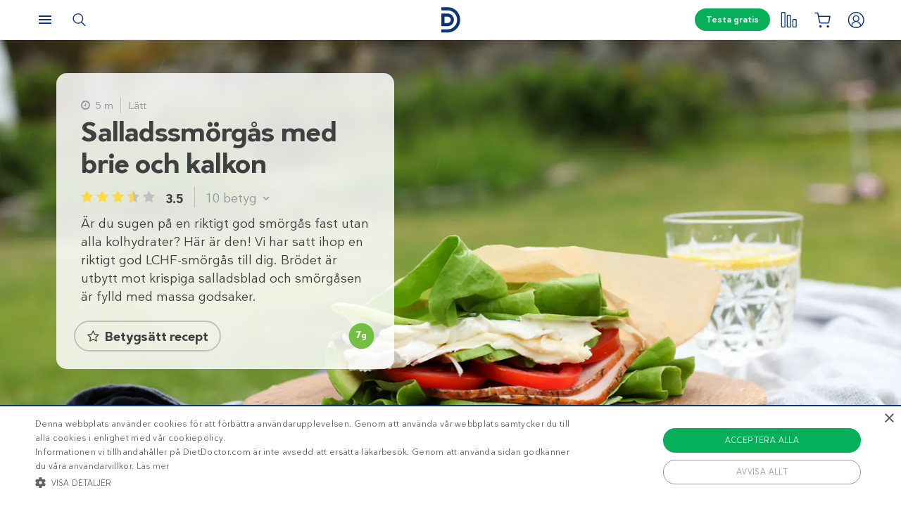

--- FILE ---
content_type: text/html; charset=UTF-8
request_url: https://www.dietdoctor.com/se/recept/salladssmorgas-med-brie-och-kalkon
body_size: 49338
content:
<!DOCTYPE html>
<html lang="sv" prefix="og: http://ogp.me/ns# fb: http://ogp.me/ns/fb#" class="no-js"  data-country="se" data-language="sv">
<head>
<meta charset="UTF-8" />
<title>LCHF-recept – Salladssmörgås med brie och kalkon – Diet Doctor</title>
<meta http-equiv="Content-Type" content="text/html; charset=UTF-8" />
<meta name="viewport" content="initial-scale=1.0" />
<meta name="description" content="Är du sugen på en riktigt god smörgås fast utan alla kolhydrater? Här är den! Vi har satt ihop en riktigt god LCHF-smörgås till dig. Brödet är utbytt mot krispiga salladsblad och smörgåsen är fylld med massa godsaker." />
<meta itemprop="datePublished" content="2020-09-17T11:24:10+02:00" />
<meta itemprop="dateModified" content="2022-12-01T10:23:44+01:00" />
<link rel="pingback" href="https://www.dietdoctor.com/se/xmlrpc.php" />
<meta name='robots' content='max-image-preview:large' />

<script data-cfasync="false" data-pagespeed-no-defer type="text/javascript">//<![CDATA[
			var dataLayer = dataLayer || [];
		//]]>
</script>
<!-- Start Google Tag Manager  -->
		<script data-cfasync="false" data-pagespeed-no-defer type="text/javascript">//<![CDATA[
//]]>
</script>
			<script data-cfasync="false">//<![CDATA[
			(function(w,d,s,l,i){w[l]=w[l]||[];w[l].push({'gtm.start':
			new Date().getTime(),event:'gtm.js'});var f=d.getElementsByTagName(s)[0],
			j=d.createElement(s),dl=l!='dataLayer'?'&l='+l:'';j.async=true;j.src=
			'//www.googletagmanager.com/gtm.'+'js?id='+i+dl+'';f.parentNode.insertBefore(j,f);
			})(window,document,'script','dataLayer','GTM-WFRPMZS');//]]>
			</script>
<!-- End Google Tag Manager  --><link rel='dns-prefetch' href='//www.dietdoctor.com' />
<link rel='dns-prefetch' href='//dietdoctor-ratings-js.netlify.app' />
<link rel="canonical" href="https://www.dietdoctor.com/se/recept/salladssmorgas-med-brie-och-kalkon" /><link rel="alternate" type="application/rss+xml" title="Diet Doctor &raquo; Salladssmörgås med brie och kalkon kommentarsflöde" href="https://www.dietdoctor.com/se/recept/salladssmorgas-med-brie-och-kalkon/feed" />
<script type='application/ld+json'>{"@context":"http:\/\/schema.org","@type":"WebSite","@id":"#website","url":"https:\/\/www.dietdoctor.com\/se\/","name":"Diet Doctor","potentialAction":{"@type":"SearchAction","target":"https:\/\/www.dietdoctor.com\/se\/?s={search_term_string}","query-input":"required name=search_term_string"}}</script>
<script type='application/ld+json'>{"@context":"http:\/\/schema.org","@type":"Organization","@id":"#organization","name":"Diet Doctor","url":"https:\/\/www.dietdoctor.com\/se","legalName":"Diet Doctor Sweden AB","vatID":"SE556777806201","numberOfEmployees":60,"address":"Vasagatan 40, 111 20 Stockholm, Sweden","founder":"Andreas Eenfeldt","foundingDate":"2007-12-23","knowsAbout":"Empowering people everywhere to dramatically improve their health","awards":"DI Gaselle","logo":"https:\/\/i.dietdoctor.com\/wp-content\/uploads\/2021\/06\/DD_logo_152x60.png","sameAs":["https:\/\/www.facebook.com\/dietdoctorsverige","https:\/\/www.instagram.com\/dietdoctor_se","https:\/\/twitter.com\/DietDoctor","https:\/\/www.pinterest.com\/thedietdoctor","https:\/\/www.youtube.com\/user\/Kostdoktorn"]}</script>
<link rel='stylesheet' id='premium-lock-css' href='/se/wp-content/themes/ckdc/dist/css/cta-premium-lock.min.css?ver=1747984601' type='text/css' media='all' />
<link rel='stylesheet' id='ckdc-main-css-css' href='/se/wp-content/themes/ckdc/dist/css/main.min.css?ver=1747984601' type='text/css' media='all' />
<link rel='stylesheet' id='ckdc-preview-item-css-css' href='/se/wp-content/themes/ckdc/dist/css/preview-item.min.css?ver=1747984601' type='text/css' media='all' />
<link rel='stylesheet' id='ckdc-ratings-css-css' href='/se/wp-content/themes/ckdc/dist/css/ratings.min.css?ver=1747984601' type='text/css' media='all' />
<link rel='stylesheet' id='ckdc-print-css-css' href='/se/wp-content/themes/ckdc/dist/css/print.min.css?ver=1747984601' type='text/css' media='all' />
<link rel='stylesheet' id='ckdc-font-awesome-css-css' href='/se/wp-content/themes/ckdc/dist/css/font-awesome.min.css?ver=1747984601' type='text/css' media='all' />
<link rel='stylesheet' id='ckdc-recipe-css-css' href='/se/wp-content/themes/ckdc/dist/css/recipe.min.css?ver=1747984601' type='text/css' media='all' />
<link rel='stylesheet' id='ckdc-huge-feature-css-css' href='/se/wp-content/themes/ckdc/dist/css/huge-feature.min.css?ver=1747984601' type='text/css' media='all' />
<link rel='stylesheet' id='external-nav-css' href='/navigation/index.css?ver=1.162.3' type='text/css' media='all' />
<link rel='stylesheet' id='classic-theme-styles-css' href='/se/wp-includes/css/classic-themes.min.css?ver=6.2.2' type='text/css' media='all' />
<style id='global-styles-inline-css' type='text/css'>
body{--wp--preset--color--black: #404040;--wp--preset--color--cyan-bluish-gray: #abb8c3;--wp--preset--color--white: #ffffff;--wp--preset--color--pale-pink: #f78da7;--wp--preset--color--vivid-red: #cf2e2e;--wp--preset--color--luminous-vivid-orange: #ff6900;--wp--preset--color--luminous-vivid-amber: #fcb900;--wp--preset--color--light-green-cyan: #7bdcb5;--wp--preset--color--vivid-green-cyan: #00d084;--wp--preset--color--pale-cyan-blue: #8ed1fc;--wp--preset--color--vivid-cyan-blue: #0693e3;--wp--preset--color--vivid-purple: #9b51e0;--wp--preset--color--blue: #0e3478;--wp--preset--color--blue-tint: #6f86af;--wp--preset--color--blue-faint: #6e86ae;--wp--preset--color--blue-light: #d0d7e3;--wp--preset--color--blue-superlight: #f7f8fb;--wp--preset--color--green: #06b05b;--wp--preset--color--green-tint: #38c07c;--wp--preset--color--green-matte: #76c69a;--wp--preset--color--green-light: #f6fdea;--wp--preset--color--grey: #c0c0c0;--wp--preset--color--mid-grey: #979797;--wp--preset--color--mid-dark-grey: #606060;--wp--preset--color--mid-darker-grey: #4A4A4A;--wp--preset--color--dark-grey: #2a2a2a;--wp--preset--color--light-grey: #f2f2f2;--wp--preset--color--lighter-grey: #f9f9f9;--wp--preset--color--yellow: #fdd943;--wp--preset--color--red: #e9530e;--wp--preset--color--red-faint: #f05c5c;--wp--preset--color--gold: #E1C058;--wp--preset--color--gold-light: #EED27C;--wp--preset--color--pink: #e73568;--wp--preset--color--pink-dark: #c6335d;--wp--preset--color--pink-faint: #f086a4;--wp--preset--color--pink-matte: #FFEBF1;--wp--preset--color--pink-light: #fcf5f7;--wp--preset--color--slime-green: #c4f44f;--wp--preset--color--nile-blue: #163c4e;--wp--preset--color--grey-teal: #739daa;--wp--preset--color--light-beige: #F3F2EF;--wp--preset--gradient--vivid-cyan-blue-to-vivid-purple: linear-gradient(135deg,rgba(6,147,227,1) 0%,rgb(155,81,224) 100%);--wp--preset--gradient--light-green-cyan-to-vivid-green-cyan: linear-gradient(135deg,rgb(122,220,180) 0%,rgb(0,208,130) 100%);--wp--preset--gradient--luminous-vivid-amber-to-luminous-vivid-orange: linear-gradient(135deg,rgba(252,185,0,1) 0%,rgba(255,105,0,1) 100%);--wp--preset--gradient--luminous-vivid-orange-to-vivid-red: linear-gradient(135deg,rgba(255,105,0,1) 0%,rgb(207,46,46) 100%);--wp--preset--gradient--very-light-gray-to-cyan-bluish-gray: linear-gradient(135deg,rgb(238,238,238) 0%,rgb(169,184,195) 100%);--wp--preset--gradient--cool-to-warm-spectrum: linear-gradient(135deg,rgb(74,234,220) 0%,rgb(151,120,209) 20%,rgb(207,42,186) 40%,rgb(238,44,130) 60%,rgb(251,105,98) 80%,rgb(254,248,76) 100%);--wp--preset--gradient--blush-light-purple: linear-gradient(135deg,rgb(255,206,236) 0%,rgb(152,150,240) 100%);--wp--preset--gradient--blush-bordeaux: linear-gradient(135deg,rgb(254,205,165) 0%,rgb(254,45,45) 50%,rgb(107,0,62) 100%);--wp--preset--gradient--luminous-dusk: linear-gradient(135deg,rgb(255,203,112) 0%,rgb(199,81,192) 50%,rgb(65,88,208) 100%);--wp--preset--gradient--pale-ocean: linear-gradient(135deg,rgb(255,245,203) 0%,rgb(182,227,212) 50%,rgb(51,167,181) 100%);--wp--preset--gradient--electric-grass: linear-gradient(135deg,rgb(202,248,128) 0%,rgb(113,206,126) 100%);--wp--preset--gradient--midnight: linear-gradient(135deg,rgb(2,3,129) 0%,rgb(40,116,252) 100%);--wp--preset--duotone--dark-grayscale: url('#wp-duotone-dark-grayscale');--wp--preset--duotone--grayscale: url('#wp-duotone-grayscale');--wp--preset--duotone--purple-yellow: url('#wp-duotone-purple-yellow');--wp--preset--duotone--blue-red: url('#wp-duotone-blue-red');--wp--preset--duotone--midnight: url('#wp-duotone-midnight');--wp--preset--duotone--magenta-yellow: url('#wp-duotone-magenta-yellow');--wp--preset--duotone--purple-green: url('#wp-duotone-purple-green');--wp--preset--duotone--blue-orange: url('#wp-duotone-blue-orange');--wp--preset--font-size--small: 13px;--wp--preset--font-size--medium: 20px;--wp--preset--font-size--large: 36px;--wp--preset--font-size--x-large: 42px;--wp--preset--spacing--20: 0.44rem;--wp--preset--spacing--30: 0.67rem;--wp--preset--spacing--40: 1rem;--wp--preset--spacing--50: 1.5rem;--wp--preset--spacing--60: 2.25rem;--wp--preset--spacing--70: 3.38rem;--wp--preset--spacing--80: 5.06rem;--wp--preset--shadow--natural: 6px 6px 9px rgba(0, 0, 0, 0.2);--wp--preset--shadow--deep: 12px 12px 50px rgba(0, 0, 0, 0.4);--wp--preset--shadow--sharp: 6px 6px 0px rgba(0, 0, 0, 0.2);--wp--preset--shadow--outlined: 6px 6px 0px -3px rgba(255, 255, 255, 1), 6px 6px rgba(0, 0, 0, 1);--wp--preset--shadow--crisp: 6px 6px 0px rgba(0, 0, 0, 1);}:where(.is-layout-flex){gap: 0.5em;}body .is-layout-flow > .alignleft{float: left;margin-inline-start: 0;margin-inline-end: 2em;}body .is-layout-flow > .alignright{float: right;margin-inline-start: 2em;margin-inline-end: 0;}body .is-layout-flow > .aligncenter{margin-left: auto !important;margin-right: auto !important;}body .is-layout-constrained > .alignleft{float: left;margin-inline-start: 0;margin-inline-end: 2em;}body .is-layout-constrained > .alignright{float: right;margin-inline-start: 2em;margin-inline-end: 0;}body .is-layout-constrained > .aligncenter{margin-left: auto !important;margin-right: auto !important;}body .is-layout-constrained > :where(:not(.alignleft):not(.alignright):not(.alignfull)){max-width: var(--wp--style--global--content-size);margin-left: auto !important;margin-right: auto !important;}body .is-layout-constrained > .alignwide{max-width: var(--wp--style--global--wide-size);}body .is-layout-flex{display: flex;}body .is-layout-flex{flex-wrap: wrap;align-items: center;}body .is-layout-flex > *{margin: 0;}:where(.wp-block-columns.is-layout-flex){gap: 2em;}.has-black-color{color: var(--wp--preset--color--black) !important;}.has-cyan-bluish-gray-color{color: var(--wp--preset--color--cyan-bluish-gray) !important;}.has-white-color{color: var(--wp--preset--color--white) !important;}.has-pale-pink-color{color: var(--wp--preset--color--pale-pink) !important;}.has-vivid-red-color{color: var(--wp--preset--color--vivid-red) !important;}.has-luminous-vivid-orange-color{color: var(--wp--preset--color--luminous-vivid-orange) !important;}.has-luminous-vivid-amber-color{color: var(--wp--preset--color--luminous-vivid-amber) !important;}.has-light-green-cyan-color{color: var(--wp--preset--color--light-green-cyan) !important;}.has-vivid-green-cyan-color{color: var(--wp--preset--color--vivid-green-cyan) !important;}.has-pale-cyan-blue-color{color: var(--wp--preset--color--pale-cyan-blue) !important;}.has-vivid-cyan-blue-color{color: var(--wp--preset--color--vivid-cyan-blue) !important;}.has-vivid-purple-color{color: var(--wp--preset--color--vivid-purple) !important;}.has-black-background-color{background-color: var(--wp--preset--color--black) !important;}.has-cyan-bluish-gray-background-color{background-color: var(--wp--preset--color--cyan-bluish-gray) !important;}.has-white-background-color{background-color: var(--wp--preset--color--white) !important;}.has-pale-pink-background-color{background-color: var(--wp--preset--color--pale-pink) !important;}.has-vivid-red-background-color{background-color: var(--wp--preset--color--vivid-red) !important;}.has-luminous-vivid-orange-background-color{background-color: var(--wp--preset--color--luminous-vivid-orange) !important;}.has-luminous-vivid-amber-background-color{background-color: var(--wp--preset--color--luminous-vivid-amber) !important;}.has-light-green-cyan-background-color{background-color: var(--wp--preset--color--light-green-cyan) !important;}.has-vivid-green-cyan-background-color{background-color: var(--wp--preset--color--vivid-green-cyan) !important;}.has-pale-cyan-blue-background-color{background-color: var(--wp--preset--color--pale-cyan-blue) !important;}.has-vivid-cyan-blue-background-color{background-color: var(--wp--preset--color--vivid-cyan-blue) !important;}.has-vivid-purple-background-color{background-color: var(--wp--preset--color--vivid-purple) !important;}.has-black-border-color{border-color: var(--wp--preset--color--black) !important;}.has-cyan-bluish-gray-border-color{border-color: var(--wp--preset--color--cyan-bluish-gray) !important;}.has-white-border-color{border-color: var(--wp--preset--color--white) !important;}.has-pale-pink-border-color{border-color: var(--wp--preset--color--pale-pink) !important;}.has-vivid-red-border-color{border-color: var(--wp--preset--color--vivid-red) !important;}.has-luminous-vivid-orange-border-color{border-color: var(--wp--preset--color--luminous-vivid-orange) !important;}.has-luminous-vivid-amber-border-color{border-color: var(--wp--preset--color--luminous-vivid-amber) !important;}.has-light-green-cyan-border-color{border-color: var(--wp--preset--color--light-green-cyan) !important;}.has-vivid-green-cyan-border-color{border-color: var(--wp--preset--color--vivid-green-cyan) !important;}.has-pale-cyan-blue-border-color{border-color: var(--wp--preset--color--pale-cyan-blue) !important;}.has-vivid-cyan-blue-border-color{border-color: var(--wp--preset--color--vivid-cyan-blue) !important;}.has-vivid-purple-border-color{border-color: var(--wp--preset--color--vivid-purple) !important;}.has-vivid-cyan-blue-to-vivid-purple-gradient-background{background: var(--wp--preset--gradient--vivid-cyan-blue-to-vivid-purple) !important;}.has-light-green-cyan-to-vivid-green-cyan-gradient-background{background: var(--wp--preset--gradient--light-green-cyan-to-vivid-green-cyan) !important;}.has-luminous-vivid-amber-to-luminous-vivid-orange-gradient-background{background: var(--wp--preset--gradient--luminous-vivid-amber-to-luminous-vivid-orange) !important;}.has-luminous-vivid-orange-to-vivid-red-gradient-background{background: var(--wp--preset--gradient--luminous-vivid-orange-to-vivid-red) !important;}.has-very-light-gray-to-cyan-bluish-gray-gradient-background{background: var(--wp--preset--gradient--very-light-gray-to-cyan-bluish-gray) !important;}.has-cool-to-warm-spectrum-gradient-background{background: var(--wp--preset--gradient--cool-to-warm-spectrum) !important;}.has-blush-light-purple-gradient-background{background: var(--wp--preset--gradient--blush-light-purple) !important;}.has-blush-bordeaux-gradient-background{background: var(--wp--preset--gradient--blush-bordeaux) !important;}.has-luminous-dusk-gradient-background{background: var(--wp--preset--gradient--luminous-dusk) !important;}.has-pale-ocean-gradient-background{background: var(--wp--preset--gradient--pale-ocean) !important;}.has-electric-grass-gradient-background{background: var(--wp--preset--gradient--electric-grass) !important;}.has-midnight-gradient-background{background: var(--wp--preset--gradient--midnight) !important;}.has-small-font-size{font-size: var(--wp--preset--font-size--small) !important;}.has-medium-font-size{font-size: var(--wp--preset--font-size--medium) !important;}.has-large-font-size{font-size: var(--wp--preset--font-size--large) !important;}.has-x-large-font-size{font-size: var(--wp--preset--font-size--x-large) !important;}
.wp-block-navigation a:where(:not(.wp-element-button)){color: inherit;}
:where(.wp-block-columns.is-layout-flex){gap: 2em;}
.wp-block-pullquote{font-size: 1.5em;line-height: 1.6;}
</style>
<link rel='stylesheet' id='ckdc-shopping-list-header-style-css' href='/se/wp-content/themes/ckdc/dist/css/shopping-list-header.min.css?ver=1747984601' type='text/css' media='all' />
<link rel='stylesheet' id='ckdc-shopping-list-style-css' href='/se/wp-content/themes/ckdc/dist/css/shopping-list.min.css?ver=1747984601' type='text/css' media='all' />
<script type='text/javascript'>
/* <![CDATA[ */
var ckdc = {"s":{"login_empty_email":"Du m\u00e5ste ange en e-postadress.","login_empty_password":"Du m\u00e5ste ange l\u00f6senord.","servings":"portioner","search_title":"Du letade efter %s - Diet Doctor","empty_search_title":"Vad letar du efter? - Diet Doctor","popup_logo":"https:\/\/www.dietdoctor.com\/se\/wp-content\/themes\/ckdc\/images\/ddplus-white-gold.svg","popup_logo_alt":"Diet Doctor","popup_btn_title":"Starta gratism\u00e5nad","popup_btn_class":"dd-member-signup"},"carouselZoomedSizes":"(min-width:1500px) 752px, (min-width: 1200px) 48vw, (min-width: 900px) 44vw, (min-width: 600px) 67vw, 72vw","carouselZoomedSizesVt":"(min-width:1300px) 358px, (min-width: 1200px) 27vw, (min-width: 900px) 36vw, (min-width: 600px) 55vw, 59vw","premiumLock":{"contentId":"wp-se-recipe-1373162","isPremium":false,"checkoutUrl":"https:\/\/www.dietdoctor.com\/se\/bli-medlem?content=new-member","checkoutTitle":"Testa gratis","signupUrl":"https:\/\/www.dietdoctor.com\/se\/ny-medlem\/recept","signupTitle":"Ber\u00e4tta mer","footer":"Ingen bindningstid. Avsluta n\u00e4r du vill. Redan medlem? <a href=\"https:\/\/www.dietdoctor.com\/se\/login?redirect=\/se\/recept\/salladssmorgas-med-brie-och-kalkon\">Logga in h\u00e4r<\/a>","feature":{"checkoutUrl":"https:\/\/www.dietdoctor.com\/se\/bli-medlem?content=new-member&source=feature-lock","signupUrl":"https:\/\/www.dietdoctor.com\/se\/ny-medlem\/recept?source=feature-lock","title":"Optimera din h\u00e4lsa<br \/>med Diet Doctor Plus ","desc":"F\u00e5 tillg\u00e5ng till denna, samt alla andra medlemsf\u00f6rm\u00e5ner genom att aktivera din kostnadsfria testm\u00e5nad."},"premium":{"checkoutUrl":"https:\/\/www.dietdoctor.com\/se\/bli-medlem?content=new-member&source=premium-lock","signupUrl":"https:\/\/www.dietdoctor.com\/se\/ny-medlem\/recept?source=premium-lock","title":"Vill du s\u00e4tta t\u00e4nderna i<br \/>v\u00e5ra premium-recept?","desc":"V\u00e5ra premium-recept \u00e4r exklusiva f\u00f6r v\u00e5ra medlemmar. Provsmaka med din kostnadsfria testm\u00e5nad.","countdown":"Det h\u00e4r \u00e4r <b>%%COUNT%%<\/b> av de premium-recept som du kan anv\u00e4nda om du inte \u00e4r medlem. Vill du ha obegr\u00e4nsad tillg\u00e5ng till alla v\u00e5ra recept, veckomenyer m.m? <a href=\"%%LINK%%\" onclick=\"ckdc.events.selectPromotion('premium-count', 'recipe-premium', 'checkout');\">Starta din kostnadsfria testm\u00e5nad idag<\/a>."}},"ajaxurl":"https:\/\/www.dietdoctor.com\/se\/wp-admin\/admin-ajax.php","fullSizeBreakpoint":"769","environment":"PRODUCTION","imageDir":"https:\/\/www.dietdoctor.com\/se\/wp-content\/themes\/ckdc\/images\/","featureFlags":{"favoritesApi":true},"DDAPI":"https:\/\/ddapi.prod.dietdoctor.com\/se","NAME_PLACEHOLDER":"NamePlaceHolder","SITE_LANGUAGE":"sv","rating":{"itemId":"wp-se-recipe-1373162","itemType":"recipe","ratingTarget":"#ratings","ratingMobileTarget":"#ratings-mobile","detailedRatingTarget":"#ratings-details","detailedRatingMobileTarget":"#ratings-details-mobile","recipeTitle":"Salladssm\u00f6rg\u00e5s med brie och kalkon","recipeImage":"https:\/\/i.dietdoctor.com\/se\/wp-content\/2020\/08\/keto-turkey-sub_v.jpg?auto=compress%2Cformat&w=2873&h=4309&fit=crop","itemRatings":{"averageRating":3.5,"numberOfRatings":10,"distribution":{"1":0.3,"2":0,"3":0,"4":0.3,"5":0.4}},"nonce":"b165be05ad","translations":{"ratings":"Betyg","rateRecipe":"Betygs\u00e4tt recept","updateRating":"Uppdatera betyg","question":"Vad tyckte du om det h\u00e4r receptet?","giveFeedback":"Ber\u00e4tta g\u00e4rna hur du tycker att receptet kan f\u00f6rb\u00e4ttras","rating1":"Inte gott","rating2":"S\u00e5d\u00e4r","rating3":"Gott","rating4":"J\u00e4ttegott","rating5":"\u00c4lskade det","submitRating":"Skicka ditt betyg","submitLoading":"Laddar\u2026","submitError":"Betygs\u00e4ttning misslyckades. F\u00f6rs\u00f6k g\u00e4rna igen senare.","invalidRatingError":"Var god f\u00f6rs\u00f6k igen! <br \/> Betygs\u00e4tt detta recept och skicka in.","feedbackRequiredError":"V\u00e4nligen dela din feedback med oss!","submitThanksForRating":"Tack f\u00f6r ditt betyg!","notEnoughRatings":"Inga betyg \u00e4nnu"}},"ratingRedirect":"https:\/\/www.dietdoctor.com\/se\/ny-medlem","shoppingList":{"shoppingListNotificationIconSelector":"#shopping-list-notification","shoppingListServingsTagSelector":".ckdc-recipe-servings > select","shoppingListAddButtonTagSelector":"#shopping-list-add-recipe","shoppingListToastNotificationTagSelector":"#shopping-list-toast-notification","language":"sv","userId":null,"recipeId":"wp-se-recipe-1373162","numIngredientsInRecipe":8,"translations":{"recipeHasBeenAdded":"Receptet har lagts till i din ink\u00f6pslista."}}};
var auth = {"s":{"incorrectLoginMessage":"Inkorrekt e-postadress eller l\u00f6senord.","generalErrorMessage":"Vi beklagar men ett fel har intr\u00e4ffat, var god och f\u00f6rs\u00f6k igen senare!","isConflictMessage":"Det finns redan ett konto med din epostadress. V\u00e4nligen logga in.","isInvalidPass":"L\u00f6senordet \u00e4r f\u00f6r kort.","continue":"Forts\u00e4tt","logOut":"Logga ut"}};
/* ]]> */
</script>
<script type="text/javascript">document.documentElement.classList.add("js"),document.documentElement.classList.remove("no-js"),"ontouchstart"in document.documentElement?document.documentElement.classList.add("touch"):document.documentElement.classList.add("no-touch"),ckdc.getWindowOrientation=function(){return document.body&&null!=document.body.className.match(/\bforce-horizontal\b/)||window.innerWidth>window.innerHeight?"horizontal":"vertical"},ckdc.orientation=ckdc.getWindowOrientation(),ckdc.ready=function(e){ckdc.require(["setup"],e)},ckdc.require=function(e,t,n){if("object"==typeof e&&"function"==typeof t){if(void 0===n)n=1;else if(n>300)return void console.log("Required JS modules missing, giving up!");if(void 0!==window.jQuery&&void 0!==window.Cookies){var o=!1;jQuery.each(e,(function(e,t){return void 0!==ckdc[t]||(void 0!==window[t]&&"string"==typeof t&&t.length>=1&&t.charAt(0)==t.charAt(0).toUpperCase()||(o=!0,!1))})),o?window.setTimeout(i,100):jQuery(document).ready(t)}else window.setTimeout(i,100)}function i(){ckdc.require(e,t,n+1)}},/iPad|iPhone/.test(navigator.userAgent)&&!window.MSStream||document.documentElement.classList.add("not-ios");
//# sourceMappingURL=head.min.js.map
</script><script type='text/javascript' src='https://www.dietdoctor.com/se/wp-content/themes/ckdc/dist/js/b61a9316295a3a092c7d869413779980.min.js?ver=1747984601' id='cookie-consent-js'></script>
<script type='text/javascript' src='https://www.dietdoctor.com/se/wp-content/themes/ckdc/dist/js/events.min.js?ver=1747984601' id='ckdc-events-js'></script>
<script defer type='text/javascript' src='https://dietdoctor-ratings-js.netlify.app/ratings-latest.js?ver=6.2.2#defer' id='ratings-js-js'></script>
<link rel='shortlink' href='https://www.dietdoctor.com/se/?p=1373162' />
<link rel="preload" href="https://dietdoctor-ratings-js.netlify.app/ratings-latest.css" as="style" onload="this.rel='stylesheet'" /><!-- Start favicons & manifest --><link rel="icon" type="image/png" href="/favicon-16x16.png" sizes="16x16"><link rel="icon" type="image/png" href="/favicon-32x32.png" sizes="32x32"><link rel="icon" type="image/png" href="/favicon-96x96.png" sizes="96x96"><link rel="icon" type="image/png" href="/android-icon-144x144.png" sizes="144x144"><link rel="icon" type="image/png" href="/android-icon-192x192.png" sizes="192x192"><link rel="manifest" href="/manifest.json"><meta name="msapplication-TileColor" content="#2b5797"><meta name="msapplication-TileImage" content="/ms-icon-144x144.png"><meta name="theme-color" content="#ffffff"><!-- / End favicons & manifest --><!-- Start preconnect links --><link rel="preconnect" href="https://i.dietdoctor.com"><link rel="preconnect" href="https://dietdoctor-elements.netlify.app"><!-- / End preconnect links  --><!-- Start prefetch links --><link rel="dns-prefetch" href="https://i.dietdoctor.com"><link rel="dns-prefetch" href="https://www.googletagmanager.com"><link rel="dns-prefetch" href="https://www.google-analytics.com"><link rel="dns-prefetch" href="https://www.googleadservices.com"><link rel="dns-prefetch" href="https://bat.bing.com"><!-- / End preconnect links  --><!-- Start preload fonts --><link rel="preload" href="/fonts/DDSansTempo-Regular.woff2" as="font" type="font/woff2" crossOrigin="anonymous"><link rel="preload" href="/fonts/DDSansTempo-Medium.woff2" as="font" type="font/woff2" crossOrigin="anonymous"><link rel="preload" href="/fonts/DDSansTempo-Bold.woff2" as="font" type="font/woff2" crossOrigin="anonymous"><link rel="preload" href="/fonts/DDSansTempo-Italic.woff2" as="font" type="font/woff2" crossOrigin="anonymous"><link rel="preload" href="/fonts/fontawesome-webfont.woff2" as="font" type="font/woff2" crossOrigin="anonymous"><!-- / End preload fonts --><!-- Start preload scripts --><link rel="preload" href="https://www.googletagmanager.com/gtag/js?id=GTM-WFRPMZS" as="script"><!-- End preload scripts -->
<!-- START - Open Graph and Twitter Card Tags 3.3.0 -->
 <!-- Facebook Open Graph -->
  <meta property="og:locale" content="sv_SE"/>
  <meta property="og:site_name" content="Diet Doctor"/>
  <meta property="og:title" content="LCHF-recept – Salladssmörgås med brie och kalkon – Diet Doctor"/>
  <meta property="og:url" content="https://www.dietdoctor.com/se/recept/salladssmorgas-med-brie-och-kalkon"/>
  <meta property="og:type" content="article"/>
  <meta property="og:description" content="Är du sugen på en riktigt god smörgås fast utan alla kolhydrater? Här är den! Vi har satt ihop en riktigt god LCHF-smörgås till dig. Brödet är utbytt mot krispiga salladsblad och smörgåsen är fylld med massa godsaker."/>
  <meta property="og:image" content="https://www.dietdoctor.com/se/wp-content/2020/08/keto-turkey-sub_v.jpg"/>
  <meta property="og:image:url" content="https://www.dietdoctor.com/se/wp-content/2020/08/keto-turkey-sub_v.jpg"/>
  <meta property="og:image:secure_url" content="https://www.dietdoctor.com/se/wp-content/2020/08/keto-turkey-sub_v.jpg"/>
 <!-- Google+ / Schema.org -->
  <meta itemprop="name" content="LCHF-recept – Salladssmörgås med brie och kalkon – Diet Doctor"/>
  <meta itemprop="headline" content="LCHF-recept – Salladssmörgås med brie och kalkon – Diet Doctor"/>
  <meta itemprop="description" content="Är du sugen på en riktigt god smörgås fast utan alla kolhydrater? Här är den! Vi har satt ihop en riktigt god LCHF-smörgås till dig. Brödet är utbytt mot krispiga salladsblad och smörgåsen är fylld med massa godsaker."/>
  <meta itemprop="image" content="https://www.dietdoctor.com/se/wp-content/2020/08/keto-turkey-sub_v.jpg"/>
  <meta itemprop="author" content="Matilda Vejlo"/>
  <!--<meta itemprop="publisher" content="Diet Doctor"/>--> <!-- To solve: The attribute publisher.itemtype has an invalid value -->
 <!-- Twitter Cards -->
  <meta name="twitter:title" content="LCHF-recept – Salladssmörgås med brie och kalkon – Diet Doctor"/>
  <meta name="twitter:url" content="https://www.dietdoctor.com/se/recept/salladssmorgas-med-brie-och-kalkon"/>
  <meta name="twitter:description" content="Är du sugen på en riktigt god smörgås fast utan alla kolhydrater? Här är den! Vi har satt ihop en riktigt god LCHF-smörgås till dig. Brödet är utbytt mot krispiga salladsblad och smörgåsen är fylld med massa godsaker."/>
  <meta name="twitter:image" content="https://www.dietdoctor.com/se/wp-content/2020/08/keto-turkey-sub_v.jpg"/>
  <meta name="twitter:card" content="summary_large_image"/>
 <!-- SEO -->
 <!-- Misc. tags -->
 <!-- is_singular -->
<!-- END - Open Graph and Twitter Card Tags 3.3.0 -->
	
</head>
<body class="kd_recipe-template-default single single-kd_recipe postid-1373162 new-nav huge-feature has-dual-feature no-huge-feature-content-mobile huge-feature-full-height">
<svg xmlns="http://www.w3.org/2000/svg" viewBox="0 0 0 0" width="0" height="0" focusable="false" role="none" style="visibility: hidden; position: absolute; left: -9999px; overflow: hidden;" ><defs><filter id="wp-duotone-dark-grayscale"><feColorMatrix color-interpolation-filters="sRGB" type="matrix" values=" .299 .587 .114 0 0 .299 .587 .114 0 0 .299 .587 .114 0 0 .299 .587 .114 0 0 " /><feComponentTransfer color-interpolation-filters="sRGB" ><feFuncR type="table" tableValues="0 0.49803921568627" /><feFuncG type="table" tableValues="0 0.49803921568627" /><feFuncB type="table" tableValues="0 0.49803921568627" /><feFuncA type="table" tableValues="1 1" /></feComponentTransfer><feComposite in2="SourceGraphic" operator="in" /></filter></defs></svg><svg xmlns="http://www.w3.org/2000/svg" viewBox="0 0 0 0" width="0" height="0" focusable="false" role="none" style="visibility: hidden; position: absolute; left: -9999px; overflow: hidden;" ><defs><filter id="wp-duotone-grayscale"><feColorMatrix color-interpolation-filters="sRGB" type="matrix" values=" .299 .587 .114 0 0 .299 .587 .114 0 0 .299 .587 .114 0 0 .299 .587 .114 0 0 " /><feComponentTransfer color-interpolation-filters="sRGB" ><feFuncR type="table" tableValues="0 1" /><feFuncG type="table" tableValues="0 1" /><feFuncB type="table" tableValues="0 1" /><feFuncA type="table" tableValues="1 1" /></feComponentTransfer><feComposite in2="SourceGraphic" operator="in" /></filter></defs></svg><svg xmlns="http://www.w3.org/2000/svg" viewBox="0 0 0 0" width="0" height="0" focusable="false" role="none" style="visibility: hidden; position: absolute; left: -9999px; overflow: hidden;" ><defs><filter id="wp-duotone-purple-yellow"><feColorMatrix color-interpolation-filters="sRGB" type="matrix" values=" .299 .587 .114 0 0 .299 .587 .114 0 0 .299 .587 .114 0 0 .299 .587 .114 0 0 " /><feComponentTransfer color-interpolation-filters="sRGB" ><feFuncR type="table" tableValues="0.54901960784314 0.98823529411765" /><feFuncG type="table" tableValues="0 1" /><feFuncB type="table" tableValues="0.71764705882353 0.25490196078431" /><feFuncA type="table" tableValues="1 1" /></feComponentTransfer><feComposite in2="SourceGraphic" operator="in" /></filter></defs></svg><svg xmlns="http://www.w3.org/2000/svg" viewBox="0 0 0 0" width="0" height="0" focusable="false" role="none" style="visibility: hidden; position: absolute; left: -9999px; overflow: hidden;" ><defs><filter id="wp-duotone-blue-red"><feColorMatrix color-interpolation-filters="sRGB" type="matrix" values=" .299 .587 .114 0 0 .299 .587 .114 0 0 .299 .587 .114 0 0 .299 .587 .114 0 0 " /><feComponentTransfer color-interpolation-filters="sRGB" ><feFuncR type="table" tableValues="0 1" /><feFuncG type="table" tableValues="0 0.27843137254902" /><feFuncB type="table" tableValues="0.5921568627451 0.27843137254902" /><feFuncA type="table" tableValues="1 1" /></feComponentTransfer><feComposite in2="SourceGraphic" operator="in" /></filter></defs></svg><svg xmlns="http://www.w3.org/2000/svg" viewBox="0 0 0 0" width="0" height="0" focusable="false" role="none" style="visibility: hidden; position: absolute; left: -9999px; overflow: hidden;" ><defs><filter id="wp-duotone-midnight"><feColorMatrix color-interpolation-filters="sRGB" type="matrix" values=" .299 .587 .114 0 0 .299 .587 .114 0 0 .299 .587 .114 0 0 .299 .587 .114 0 0 " /><feComponentTransfer color-interpolation-filters="sRGB" ><feFuncR type="table" tableValues="0 0" /><feFuncG type="table" tableValues="0 0.64705882352941" /><feFuncB type="table" tableValues="0 1" /><feFuncA type="table" tableValues="1 1" /></feComponentTransfer><feComposite in2="SourceGraphic" operator="in" /></filter></defs></svg><svg xmlns="http://www.w3.org/2000/svg" viewBox="0 0 0 0" width="0" height="0" focusable="false" role="none" style="visibility: hidden; position: absolute; left: -9999px; overflow: hidden;" ><defs><filter id="wp-duotone-magenta-yellow"><feColorMatrix color-interpolation-filters="sRGB" type="matrix" values=" .299 .587 .114 0 0 .299 .587 .114 0 0 .299 .587 .114 0 0 .299 .587 .114 0 0 " /><feComponentTransfer color-interpolation-filters="sRGB" ><feFuncR type="table" tableValues="0.78039215686275 1" /><feFuncG type="table" tableValues="0 0.94901960784314" /><feFuncB type="table" tableValues="0.35294117647059 0.47058823529412" /><feFuncA type="table" tableValues="1 1" /></feComponentTransfer><feComposite in2="SourceGraphic" operator="in" /></filter></defs></svg><svg xmlns="http://www.w3.org/2000/svg" viewBox="0 0 0 0" width="0" height="0" focusable="false" role="none" style="visibility: hidden; position: absolute; left: -9999px; overflow: hidden;" ><defs><filter id="wp-duotone-purple-green"><feColorMatrix color-interpolation-filters="sRGB" type="matrix" values=" .299 .587 .114 0 0 .299 .587 .114 0 0 .299 .587 .114 0 0 .299 .587 .114 0 0 " /><feComponentTransfer color-interpolation-filters="sRGB" ><feFuncR type="table" tableValues="0.65098039215686 0.40392156862745" /><feFuncG type="table" tableValues="0 1" /><feFuncB type="table" tableValues="0.44705882352941 0.4" /><feFuncA type="table" tableValues="1 1" /></feComponentTransfer><feComposite in2="SourceGraphic" operator="in" /></filter></defs></svg><svg xmlns="http://www.w3.org/2000/svg" viewBox="0 0 0 0" width="0" height="0" focusable="false" role="none" style="visibility: hidden; position: absolute; left: -9999px; overflow: hidden;" ><defs><filter id="wp-duotone-blue-orange"><feColorMatrix color-interpolation-filters="sRGB" type="matrix" values=" .299 .587 .114 0 0 .299 .587 .114 0 0 .299 .587 .114 0 0 .299 .587 .114 0 0 " /><feComponentTransfer color-interpolation-filters="sRGB" ><feFuncR type="table" tableValues="0.098039215686275 1" /><feFuncG type="table" tableValues="0 0.66274509803922" /><feFuncB type="table" tableValues="0.84705882352941 0.41960784313725" /><feFuncA type="table" tableValues="1 1" /></feComponentTransfer><feComposite in2="SourceGraphic" operator="in" /></filter></defs></svg><!-- Google Tag Manager (noscript) --><noscript><iframe src="https://www.googletagmanager.com/ns.html?id=GTM-WFRPMZS" height="0" width="0" style="display:none;visibility:hidden"></iframe></noscript><!-- End Google Tag Manager (noscript) -->

<header id="header-new"><div data-lang="sv" class="elements elements--navbar elm-h-14 elm-text-gray-900 elm-text-base" data-testid="elements--navbar"><div data-testid="elements--navbar--container" class="print:elm-hidden elm-subpixel-antialiased elm-border-dd-gray-300 elm-border-0 elm-border-b elm-border-solid elm-font-sans elm-fixed elm-z-1001 elm-top-0 elm-left-0 elm-w-full elm-bg-white" style="height: 57px;"><div data-visible="false" data-testid="elements--menu--black-layer" class="elm-bg-opacity-0 elm-fixed elm-z-10 elm-top-0 elm-left-0 elm-bottom-0 elm-right-0 elm-h-screen elm-w-full elm-bg-black elm-transition-all elm-duration-700 elm-pointer-events-none elm-bg-opacity-0"></div><header aria-label="Header" class="elm-absolute elm-z-20 elm-p-2 elm-bg-white elm-w-full md:elm-max-w-screen-xl elm-select-none md:elm-px-0 md:elm-left-0 md:elm-right-0 md:elm-mx-auto" style="right: 0px;"><div class="elm-flex elm-w-full"><div class="elm-flex elm-justify-center elm-items-center elm-w-10 elm-h-10 elm-mx-1"><button tabindex="0" data-track-label="btn:menu:open" class="focus:elm-outline-none elm-p-0 elm-border-0 elm-bg-transparent elm-w-10 elm-h-10 elm-rounded-full elm-overflow-hidden lg:hover:elm-bg-dd-blue-100 elm-pointer-events-auto elm-cursor-pointer" title="Meny" aria-label="Meny"><span class="elm-w-10 elm-h-10 elm-flex elm-justify-center elm-items-center elm-transition elm-pointer-events-none"><svg xmlns="http://www.w3.org/2000/svg" height="24px" viewBox="0 0 24 24" width="24px" class="elm-block elm-fill-current elm-text-dd-blue-900"><path d="M0 0h24v24H0z" fill="none"></path><path d="M3 18h18v-2H3v2zm0-5h18v-2H3v2zm0-7v2h18V6H3z"></path></svg></span></button></div><div class="elm-flex elm-justify-center elm-items-center elm-w-10 elm-h-10 elm-mx-1"><button tabindex="0" data-state="close" data-track-label="btn:search:open" class="focus:elm-outline-none elm-p-0 elm-border-0 elm-pointer-events-auto elm-bg-transparent elm-w-10 elm-h-10 elm-rounded-full elm-overflow-hidden elm-cursor-pointer elm-transition lg:hover:elm-bg-dd-blue-100" title="Sök" aria-label="Sök"><span class="elm-w-10 elm-h-10 elm-flex elm-justify-center elm-items-center elm-transition elm-pointer-events-none"><svg class="elm-block" width="24" height="24" viewBox="0 0 24 24" fill="none" xmlns="http://www.w3.org/2000/svg"><path d="M21.2897 19.9072L16.5246 15.1462C17.6138 13.8766 18.2491 12.1989 18.2491 10.4306C18.2491 6.34971 14.9362 3.08502 10.8973 3.08502C6.85826 3.08502 3.5 6.34971 3.5 10.3852C3.5 14.4207 6.81288 17.7308 10.8519 17.7308C12.6218 17.7308 14.2555 17.096 15.5262 16.0531L20.3367 20.8594C20.4728 20.9955 20.6544 21.0408 20.8359 21.0408C21.0174 21.0408 21.199 20.9955 21.3351 20.8594C21.562 20.5874 21.562 20.1793 21.2897 19.9072ZM10.8973 16.4158C7.58438 16.4158 4.90684 13.7406 4.90684 10.4306C4.90684 7.12054 7.53899 4.39997 10.8973 4.39997C14.2555 4.39997 16.8877 7.0752 16.8877 10.3852C16.8877 13.6953 14.2101 16.4158 10.8973 16.4158Z" class="elm-fill-current elm-text-dd-blue-900"></path></svg></span></button></div><div class="elm-hidden md:elm-flex elm-h-10 elm-w-28 elm-ml-3"></div><div class="elm-flex elm-flex-auto elm-justify-center elm-items-center"><a tabindex="0" data-track-label="link:home" class="elm-absolute elm-right-0 elm-left-0 elm-w-24 elm-mx-auto elm-flex elm-justify-center focus:elm-outline-none elm-px-2 elm-cursor-pointer elm-pointer-events-auto" href="/se/" target="_parent" title="Hem" aria-label="Hem"><svg class="elm-pointer-events-none elm-block" width="27" height="37" viewBox="0 0 27 37" fill="none" xmlns="http://www.w3.org/2000/svg"><path d="M8.98779 0.19519H0.0722656V4.69613H8.98779C16.3728 4.69613 22.3574 10.7386 22.3574 18.1952C22.3574 25.6517 16.3691 31.6943 8.98779 31.6943H0.0722656V36.1952H8.98779C18.832 36.1952 26.8151 28.1348 26.8151 18.1952C26.8151 8.25562 18.832 0.19519 8.98779 0.19519Z" fill="#0E3478"></path><path d="M17.8996 18.1952C17.8996 13.2254 13.9099 9.19331 8.98407 9.19331H0.0722656V27.1933H8.98779C13.9099 27.1971 17.8996 23.165 17.8996 18.1952ZM4.53003 13.6943H8.98779C11.4507 13.6943 13.4456 15.7084 13.4456 18.1952C13.4456 20.682 11.4507 22.6961 8.98779 22.6961H4.53003V13.6943Z" fill="#0E3478"></path></svg></a></div><div class="elm-flex elm-justify-center elm-items-center elm-h-10 elm-w-28"></div><div class="elm-static md:elm-relative elm-flex elm-justify-center elm-items-center elm-w-10 elm-h-10 elm-mx-1"><div class="elm-w-10 elm-h-10 elm-rounded-full elm-pointer-events-auto elm-cursor-pointer elm-transition lg:hover:elm-bg-dd-blue-100"><a class="focus:elm-outline-none elm-block elm-rounded-full" tabindex="0" data-track-label="link:user:login" href="/se/login" target="_parent" title="Logga in" aria-label="Logga in"><span class="elm-w-10 elm-h-10 elm-flex elm-justify-center elm-items-center elm-pointer-events-none"><svg class="elm-block" width="25" height="25" viewBox="0 0 24 24" fill="none" xmlns="http://www.w3.org/2000/svg"><path d="M22.1186 11.9565C22.1186 17.6727 17.4847 22.3065 11.7686 22.3065C6.05241 22.3065 1.41855 17.6727 1.41855 11.9565C1.41855 6.2404 6.05241 1.60654 11.7686 1.60654C17.4847 1.60654 22.1186 6.2404 22.1186 11.9565Z" class="elm-stroke-current elm-text-dd-blue-900" stroke-width="1.3"></path><path d="M15.5229 9.98828C15.5229 12.1146 13.7991 13.8383 11.6729 13.8383C9.54656 13.8383 7.82285 12.1146 7.82285 9.98828C7.82285 7.86198 9.54656 6.13828 11.6729 6.13828C13.7991 6.13828 15.5229 7.86198 15.5229 9.98828Z" class="elm-stroke-current elm-text-dd-blue-900" stroke-width="1.3" stroke-linecap="round"></path><path d="M17.748 19.9565C17.748 16.8637 15.0618 13.9565 11.748 13.9565C8.43434 13.9565 5.74805 16.8637 5.74805 19.9565" class="elm-stroke-current elm-text-dd-blue-900" stroke-width="1.3" stroke-linecap="round"></path></svg></span></a></div></div></div></header><nav tabindex="-1" aria-label="Meny" data-state="close" class="elm-hidden md:elm-hidden elm-fixed elm-z-10 md:elm-z-30 elm-overflow-y-auto elm-h-full md:elm-max-w-md elm-min-h-screen elm-top-0 elm-w-full elm-bg-white elm-select-none menu-close"><div class="md:elm-pl-20 md:elm-pr-10 elm-pt-14 elm-p-4 elm-pb-24"><button data-track-label="btn:menu:close" class="focus:elm-outline-none elm-visible elm-p-0 elm-border-0 elm-bg-transparent elm-hidden md:elm-block elm-z-20 elm-absolute elm-top-2 elm-left-3 elm-w-10 elm-h-10 elm-rounded-full elm-overflow-hidden elm-cursor-pointer elm-transition lg:hover:elm-bg-dd-blue-100" title="Stäng menyn" aria-label="Stäng menyn"><span class="elm-bg-dd-blue-100 elm-w-10 elm-h-10 elm-flex elm-justify-center elm-items-center elm-pointer-events-none elm-rounded-full"><svg xmlns="http://www.w3.org/2000/svg" height="24px" viewBox="0 0 24 24" width="24px" class="elm-block elm-fill-current elm-text-dd-blue-900"><path d="M0 0h24v24H0z" fill="none"></path><path d="M19 6.41L17.59 5 12 10.59 6.41 5 5 6.41 10.59 12 5 17.59 6.41 19 12 13.41 17.59 19 19 17.59 13.41 12z"></path></svg></span></button><div role="heading" class="elm-font-semibold elm-m-0 elm-ml-1 elm-mt-8 elm-mb-2 elm-text-3xl elm-text-dd-gray-900">Meny</div><ul class="elm-p-0 elm-my-2"></ul><ul aria-label="Kostupplägg, Viktnedgång, Veckomenyer, Recept, Hälsa, Video &amp; kurser" class="elm-m-0 elm-mt-2 elm-mb-5 elm-p-0 elm-grid elm-grid-flow-row elm-grid-cols-2 elm-gap-2 elm-list-none"><li class="elm-transition elm-bg-dd-blue-50 elm-h-20 md:elm-h-24 elm-flex elm-rounded-xl lg:hover:elm-bg-dd-blue-100 lg:hover:elm-text-dd-gray-500"><button tabindex="0" data-track-label="btn:open:kostuppl-gg" class="focus:elm-outline-none elm-pointer-events-auto elm-cursor-pointer elm-font-sans elm-text-lg elm-border-0 elm-bg-transparent elm-px-0 elm-w-full elm-py-4 elm-flex elm-text-dd-gray-900 elm-transition elm-font-semibold elm-h-full elm-justify-center elm-items-center elm-relative" title="Kostupplägg" aria-label="Kostupplägg"><span class="elm-flex-grow elm-text-center elm-pointer-events-none">Kostupplägg</span></button><div class="elm-visible elm-p-4 elm-fixed elm-min-h-screen elm-overflow-y-auto md:elm-max-w-md elm-z-10 elm-pt-14 elm-top-0 elm-bottom-0 elm-left-0 elm-pointer-events-none elm-invisible elm-overflow-hidden elm-px-4 elm-w-full elm-bg-white md:elm-pr-10 md:elm-pl-20" style="height: 0px;"><div class="elm-flex elm-flex-col elm-mt-2"><button tabindex="0" data-track-label="btn:back:from:kostuppl-gg" class="focus:elm-outline-none elm-pointer-events-auto elm--ml-2 elm-flex elm-justify-center elm-w-10 elm-cursor-pointer elm-bg-transparent elm-border-0 elm-px-0 elm-py-2" title="Tillbaka" aria-label="Tillbaka"><svg class="elm-block elm-pointer-events-none" xmlns="http://www.w3.org/2000/svg" height="24px" viewBox="0 0 16 24" width="16px" fill="#404040"><path d="M0 0h24v24H0z" fill="none"></path><path d="M11.67 3.87L9.9 2.1 0 12l9.9 9.9 1.77-1.77L3.54 12z"></path></svg></button><div role="heading" class="elm-text-dd-gray-900 elm-text-3xl elm-m-0 elm-ml-1 elm-pr-4 elm-mb-3 elm-font-semibold">Kostupplägg</div></div><ul aria-label="Kostupplägg" class="elm-m-0 elm-p-0 elm-list-none"><li class="elm-border-0 elm-border-b elm-border-solid elm-border-gray-300 elm-block"><button tabindex="0" data-track-label="btn:open:lchf" class="focus:elm-outline-none elm-pl-6 elm-pr-5 elm-pointer-events-auto elm-cursor-pointer elm-font-sans elm-bg-transparent elm-text-lg elm-border-0 elm-px-0 elm-w-full elm-py-3.5 elm-flex elm-justify-start elm-text-dd-gray-900 elm-transition lg:hover:elm-text-dd-blue-800" title="LCHF" aria-label="LCHF"><span class="elm-flex-grow elm-text-left elm-pointer-events-none ">LCHF</span><svg class="elm-block elm-pointer-events-none" xmlns="http://www.w3.org/2000/svg" height="24px" viewBox="0 0 24 24" width="24px" fill="#404040"><path d="M0 0h24v24H0z" fill="none"></path><path d="M16.59 8.59L12 13.17 7.41 8.59 6 10l6 6 6-6z"></path></svg></button><div class=" elm-w-full elm-min-h-full elm-bottom-0 md:elm-max-w-md elm-overflow-y-auto elm-bg-white  elm-pointer-events-none elm-invisible elm-overflow-hidden " style="height: 0px;"><ul aria-label="LCHF" class="elm-m-0 elm-p-0 elm-list-none"><li class=" elm-block"><a tabindex="0" data-track-label="link:se-lchf" class="focus:elm-outline-none elm-flex elm-justify-between elm-items-center elm-px-6 elm-text-dd-gray-900 elm-cursor-pointer elm-pointer-events-auto elm-text-lg elm-transition elm-no-underline elm-py-3.5 lg:hover:elm-text-dd-blue-800 elm-block" href="/se/lchf" title="LCHF för nybörjare" target="_parent">LCHF för nybörjare</a></li><li class=" elm-block"><a tabindex="0" data-track-label="link:se-lchf-guider" class="focus:elm-outline-none elm-flex elm-justify-between elm-items-center elm-px-6 elm-text-dd-gray-900 elm-cursor-pointer elm-pointer-events-auto elm-text-lg elm-transition elm-no-underline elm-py-3.5 lg:hover:elm-text-dd-blue-800 elm-block" href="/se/lchf/guider" title="Samtliga guider" target="_parent">Samtliga guider</a></li><li class=" elm-block"><a tabindex="0" data-track-label="link:se-lchf-lchf-mat" class="focus:elm-outline-none elm-flex elm-justify-between elm-items-center elm-px-6 elm-text-dd-gray-900 elm-cursor-pointer elm-pointer-events-auto elm-text-lg elm-transition elm-no-underline elm-py-3.5 lg:hover:elm-text-dd-blue-800 elm-block" href="/se/lchf/lchf-mat" title="Kostråd" target="_parent">Kostråd</a></li><li class=" elm-block"><a tabindex="0" data-track-label="link:se-visuella-guider-till-lchf" class="focus:elm-outline-none elm-flex elm-justify-between elm-items-center elm-px-6 elm-text-dd-gray-900 elm-cursor-pointer elm-pointer-events-auto elm-text-lg elm-transition elm-no-underline elm-py-3.5 lg:hover:elm-text-dd-blue-800 elm-block" href="/se/visuella-guider-till-lchf" title="Visuella guider" target="_parent">Visuella guider</a></li><li class=" elm-block"><a tabindex="0" data-track-label="link:se-lchf-biverkningar" class="focus:elm-outline-none elm-flex elm-justify-between elm-items-center elm-px-6 elm-text-dd-gray-900 elm-cursor-pointer elm-pointer-events-auto elm-text-lg elm-transition elm-no-underline elm-py-3.5 lg:hover:elm-text-dd-blue-800 elm-block" href="/se/lchf/biverkningar" title="Biverkningar" target="_parent">Biverkningar</a></li><li class=" elm-block"><a tabindex="0" data-track-label="link:se-lchf-14-dagar-med-lagkolhydratkost" class="focus:elm-outline-none elm-flex elm-justify-between elm-items-center elm-px-6 elm-text-dd-gray-900 elm-cursor-pointer elm-pointer-events-auto elm-text-lg elm-transition elm-no-underline elm-py-3.5 lg:hover:elm-text-dd-blue-800 elm-block" href="/se/lchf/14-dagar-med-lagkolhydratkost" title="14 dagar med lågkolhydratkost" target="_parent">14 dagar med lågkolhydratkost</a></li><li class=" elm-block"><a tabindex="0" data-track-label="link:se-lchf-recept" class="focus:elm-outline-none elm-flex elm-justify-between elm-items-center elm-px-6 elm-text-dd-gray-900 elm-cursor-pointer elm-pointer-events-auto elm-text-lg elm-transition elm-no-underline elm-py-3.5 lg:hover:elm-text-dd-blue-800 elm-block" href="/se/lchf/recept" title="Recept" target="_parent">Recept</a></li><li class=" elm-block"><a tabindex="0" data-track-label="link:se-medlem-veckomenyer-mattlig-lchf" class="focus:elm-outline-none elm-flex elm-justify-between elm-items-center elm-px-6 elm-text-dd-gray-900 elm-cursor-pointer elm-pointer-events-auto elm-text-lg elm-transition elm-no-underline elm-py-3.5 lg:hover:elm-text-dd-blue-800 elm-block" href="/se/medlem/veckomenyer/mattlig-lchf" title="Veckomenyer" target="_parent">Veckomenyer</a></li></ul></div></li><li class="elm-border-0 elm-border-b elm-border-solid elm-border-gray-300 elm-block"><button tabindex="0" data-track-label="btn:open:keto" class="focus:elm-outline-none elm-pl-6 elm-pr-5 elm-pointer-events-auto elm-cursor-pointer elm-font-sans elm-bg-transparent elm-text-lg elm-border-0 elm-px-0 elm-w-full elm-py-3.5 elm-flex elm-justify-start elm-text-dd-gray-900 elm-transition lg:hover:elm-text-dd-blue-800" title="Keto" aria-label="Keto"><span class="elm-flex-grow elm-text-left elm-pointer-events-none ">Keto</span><svg class="elm-block elm-pointer-events-none" xmlns="http://www.w3.org/2000/svg" height="24px" viewBox="0 0 24 24" width="24px" fill="#404040"><path d="M0 0h24v24H0z" fill="none"></path><path d="M16.59 8.59L12 13.17 7.41 8.59 6 10l6 6 6-6z"></path></svg></button><div class=" elm-w-full elm-min-h-full elm-bottom-0 md:elm-max-w-md elm-overflow-y-auto elm-bg-white  elm-pointer-events-none elm-invisible elm-overflow-hidden " style="height: 0px;"><ul aria-label="Keto" class="elm-m-0 elm-p-0 elm-list-none"><li class=" elm-block"><a tabindex="0" data-track-label="link:se-lchf-keto" class="focus:elm-outline-none elm-flex elm-justify-between elm-items-center elm-px-6 elm-text-dd-gray-900 elm-cursor-pointer elm-pointer-events-auto elm-text-lg elm-transition elm-no-underline elm-py-3.5 lg:hover:elm-text-dd-blue-800 elm-block" href="/se/lchf/keto" title="Keto för nybörjare" target="_parent">Keto för nybörjare</a></li><li class=" elm-block"><a tabindex="0" data-track-label="link:se-lchf-guider" class="focus:elm-outline-none elm-flex elm-justify-between elm-items-center elm-px-6 elm-text-dd-gray-900 elm-cursor-pointer elm-pointer-events-auto elm-text-lg elm-transition elm-no-underline elm-py-3.5 lg:hover:elm-text-dd-blue-800 elm-block" href="/se/lchf/guider" title="Samtliga guider" target="_parent">Samtliga guider</a></li><li class=" elm-block"><a tabindex="0" data-track-label="link:se-lchf-keto-mat" class="focus:elm-outline-none elm-flex elm-justify-between elm-items-center elm-px-6 elm-text-dd-gray-900 elm-cursor-pointer elm-pointer-events-auto elm-text-lg elm-transition elm-no-underline elm-py-3.5 lg:hover:elm-text-dd-blue-800 elm-block" href="/se/lchf/keto/mat" title="Kostråd" target="_parent">Kostråd</a></li><li class=" elm-block"><a tabindex="0" data-track-label="link:se-visuella-guider-till-lchf" class="focus:elm-outline-none elm-flex elm-justify-between elm-items-center elm-px-6 elm-text-dd-gray-900 elm-cursor-pointer elm-pointer-events-auto elm-text-lg elm-transition elm-no-underline elm-py-3.5 lg:hover:elm-text-dd-blue-800 elm-block" href="/se/visuella-guider-till-lchf" title="Visuella guider" target="_parent">Visuella guider</a></li><li class=" elm-block"><a tabindex="0" data-track-label="link:se-lchf-keto-omstallningsbesvar" class="focus:elm-outline-none elm-flex elm-justify-between elm-items-center elm-px-6 elm-text-dd-gray-900 elm-cursor-pointer elm-pointer-events-auto elm-text-lg elm-transition elm-no-underline elm-py-3.5 lg:hover:elm-text-dd-blue-800 elm-block" href="/se/lchf/keto/omstallningsbesvar" title="Omställningsbesvär" target="_parent">Omställningsbesvär</a></li><li class=" elm-block"><a tabindex="0" data-track-label="link:se-lchf-keto-kostplan" class="focus:elm-outline-none elm-flex elm-justify-between elm-items-center elm-px-6 elm-text-dd-gray-900 elm-cursor-pointer elm-pointer-events-auto elm-text-lg elm-transition elm-no-underline elm-py-3.5 lg:hover:elm-text-dd-blue-800 elm-block" href="/se/lchf/keto/kostplan" title="14 dagar med keto" target="_parent">14 dagar med keto</a></li><li class=" elm-block"><a tabindex="0" data-track-label="link:se-lchf-keto-recept" class="focus:elm-outline-none elm-flex elm-justify-between elm-items-center elm-px-6 elm-text-dd-gray-900 elm-cursor-pointer elm-pointer-events-auto elm-text-lg elm-transition elm-no-underline elm-py-3.5 lg:hover:elm-text-dd-blue-800 elm-block" href="/se/lchf/keto-recept" title="Recept" target="_parent">Recept</a></li><li class=" elm-block"><a tabindex="0" data-track-label="link:se-medlem-veckomenyer-ketogena-veckomenyer" class="focus:elm-outline-none elm-flex elm-justify-between elm-items-center elm-px-6 elm-text-dd-gray-900 elm-cursor-pointer elm-pointer-events-auto elm-text-lg elm-transition elm-no-underline elm-py-3.5 lg:hover:elm-text-dd-blue-800 elm-block" href="/se/medlem/veckomenyer/ketogena-veckomenyer" title="Veckomenyer" target="_parent">Veckomenyer</a></li></ul></div></li><li class="elm-border-0 elm-border-b elm-border-solid elm-border-gray-300 elm-block"><button tabindex="0" data-track-label="btn:open:proteinrik-mat" class="focus:elm-outline-none elm-pl-6 elm-pr-5 elm-pointer-events-auto elm-cursor-pointer elm-font-sans elm-bg-transparent elm-text-lg elm-border-0 elm-px-0 elm-w-full elm-py-3.5 elm-flex elm-justify-start elm-text-dd-gray-900 elm-transition lg:hover:elm-text-dd-blue-800" title="Proteinrik mat" aria-label="Proteinrik mat"><span class="elm-flex-grow elm-text-left elm-pointer-events-none ">Proteinrik mat</span><svg class="elm-block elm-pointer-events-none" xmlns="http://www.w3.org/2000/svg" height="24px" viewBox="0 0 24 24" width="24px" fill="#404040"><path d="M0 0h24v24H0z" fill="none"></path><path d="M16.59 8.59L12 13.17 7.41 8.59 6 10l6 6 6-6z"></path></svg></button><div class=" elm-w-full elm-min-h-full elm-bottom-0 md:elm-max-w-md elm-overflow-y-auto elm-bg-white  elm-pointer-events-none elm-invisible elm-overflow-hidden " style="height: 0px;"><ul aria-label="Proteinrik mat" class="elm-m-0 elm-p-0 elm-list-none"><li class=" elm-block"><a tabindex="0" data-track-label="link:se-proteinrik-mat-hub" class="focus:elm-outline-none elm-flex elm-justify-between elm-items-center elm-px-6 elm-text-dd-gray-900 elm-cursor-pointer elm-pointer-events-auto elm-text-lg elm-transition elm-no-underline elm-py-3.5 lg:hover:elm-text-dd-blue-800 elm-block" href="/se/proteinrik-mat/hub" title="Proteinrik mat: Vad det är och hur du gör" target="_parent">Proteinrik mat: Vad det är och hur du gör</a></li><li class=" elm-block"><a tabindex="0" data-track-label="link:se-proteinrik-mat-livsmedlen" class="focus:elm-outline-none elm-flex elm-justify-between elm-items-center elm-px-6 elm-text-dd-gray-900 elm-cursor-pointer elm-pointer-events-auto elm-text-lg elm-transition elm-no-underline elm-py-3.5 lg:hover:elm-text-dd-blue-800 elm-block" href="/se/proteinrik-mat/livsmedlen" title="Den bästa proteinrika maten för viktnedgång" target="_parent">Den bästa proteinrika maten för viktnedgång</a></li><li class=" elm-block"><a tabindex="0" data-track-label="link:se-lchf-protein-och-lchf-topp-10" class="focus:elm-outline-none elm-flex elm-justify-between elm-items-center elm-px-6 elm-text-dd-gray-900 elm-cursor-pointer elm-pointer-events-auto elm-text-lg elm-transition elm-no-underline elm-py-3.5 lg:hover:elm-text-dd-blue-800 elm-block" href="/se/lchf/protein-och-lchf/topp-10" title="Topp 10 – proteinrika livsmedel" target="_parent">Topp 10 – proteinrika livsmedel</a></li><li class=" elm-block"><a tabindex="0" data-track-label="link:se-proteinrik-mat-proteinrika-snacks" class="focus:elm-outline-none elm-flex elm-justify-between elm-items-center elm-px-6 elm-text-dd-gray-900 elm-cursor-pointer elm-pointer-events-auto elm-text-lg elm-transition elm-no-underline elm-py-3.5 lg:hover:elm-text-dd-blue-800 elm-block" href="/se/proteinrik-mat/proteinrika-snacks" title="Snacks" target="_parent">Snacks</a></li><li class=" elm-block"><a tabindex="0" data-track-label="link:se-proteinrik-mat-14-dagar-veckomeny" class="focus:elm-outline-none elm-flex elm-justify-between elm-items-center elm-px-6 elm-text-dd-gray-900 elm-cursor-pointer elm-pointer-events-auto elm-text-lg elm-transition elm-no-underline elm-py-3.5 lg:hover:elm-text-dd-blue-800 elm-block" href="/se/proteinrik-mat/14-dagar-veckomeny" title="14 dagar med proteinrik mat" target="_parent">14 dagar med proteinrik mat</a></li><li class=" elm-block"><a tabindex="0" data-track-label="link:se-proteinrik-mat-recept" class="focus:elm-outline-none elm-flex elm-justify-between elm-items-center elm-px-6 elm-text-dd-gray-900 elm-cursor-pointer elm-pointer-events-auto elm-text-lg elm-transition elm-no-underline elm-py-3.5 lg:hover:elm-text-dd-blue-800 elm-block" href="/se/proteinrik-mat/recept" title="Recept" target="_parent">Recept</a></li><li class=" elm-block"><a tabindex="0" data-track-label="link:se-proteinrik-mat-veckomenyer" class="focus:elm-outline-none elm-flex elm-justify-between elm-items-center elm-px-6 elm-text-dd-gray-900 elm-cursor-pointer elm-pointer-events-auto elm-text-lg elm-transition elm-no-underline elm-py-3.5 lg:hover:elm-text-dd-blue-800 elm-block" href="/se/proteinrik-mat/veckomenyer" title="Veckomenyer" target="_parent">Veckomenyer</a></li></ul></div></li><li class="elm-border-0 elm-border-b elm-border-solid elm-border-gray-300 elm-block"><a tabindex="0" data-track-label="link:se-periodisk-fasta" class="focus:elm-outline-none elm-flex elm-justify-between elm-items-center elm-px-6 elm-text-dd-gray-900 elm-cursor-pointer elm-pointer-events-auto elm-text-lg elm-transition elm-no-underline elm-py-3.5 lg:hover:elm-text-dd-blue-800 elm-block" href="/se/periodisk-fasta" title="Periodisk fasta" target="_parent">Periodisk fasta</a></li><li class="elm-border-0 elm-border-b elm-border-solid elm-border-gray-300 elm-block"><a tabindex="0" data-track-label="link:se-lchf-guider" class="focus:elm-outline-none elm-flex elm-justify-between elm-items-center elm-px-6 elm-text-dd-gray-900 elm-cursor-pointer elm-pointer-events-auto elm-text-lg elm-transition elm-no-underline elm-py-3.5 lg:hover:elm-text-dd-blue-800 elm-block" href="/se/lchf/guider" title="Samtliga guider" target="_parent">Samtliga guider</a></li><li class="elm-border-0 elm-border-b elm-border-solid elm-border-gray-300 elm-block"><a tabindex="0" data-track-label="link:se-faq-lagkolhydratkost" class="focus:elm-outline-none elm-flex elm-justify-between elm-items-center elm-px-6 elm-text-dd-gray-900 elm-cursor-pointer elm-pointer-events-auto elm-text-lg elm-transition elm-no-underline elm-py-3.5 lg:hover:elm-text-dd-blue-800 elm-block" href="/se/faq-lagkolhydratkost" title="FAQ - lågkolhydratkost" target="_parent">FAQ - lågkolhydratkost</a></li><li class="elm-border-0 elm-border-b elm-border-solid elm-border-gray-300 elm-block"><a tabindex="0" data-track-label="link:se-matfilosofi" class="focus:elm-outline-none elm-flex elm-justify-between elm-items-center elm-px-6 elm-text-dd-gray-900 elm-cursor-pointer elm-pointer-events-auto elm-text-lg elm-transition elm-no-underline elm-py-3.5 lg:hover:elm-text-dd-blue-800 elm-block" href="/se/matfilosofi" title="Diet Doctors matfilosofi" target="_parent">Diet Doctors matfilosofi</a></li></ul></div></li><li class="elm-transition elm-bg-dd-blue-50 elm-h-20 md:elm-h-24 elm-flex elm-rounded-xl lg:hover:elm-bg-dd-blue-100 lg:hover:elm-text-dd-gray-500"><button tabindex="0" data-track-label="btn:open:viktnedg-ng" class="focus:elm-outline-none elm-pointer-events-auto elm-cursor-pointer elm-font-sans elm-text-lg elm-border-0 elm-bg-transparent elm-px-0 elm-w-full elm-py-4 elm-flex elm-text-dd-gray-900 elm-transition elm-font-semibold elm-h-full elm-justify-center elm-items-center elm-relative" title="Viktnedgång" aria-label="Viktnedgång"><span class="elm-flex-grow elm-text-center elm-pointer-events-none">Viktnedgång</span></button><div class="elm-visible elm-p-4 elm-fixed elm-min-h-screen elm-overflow-y-auto md:elm-max-w-md elm-z-10 elm-pt-14 elm-top-0 elm-bottom-0 elm-left-0 elm-pointer-events-none elm-invisible elm-overflow-hidden elm-px-4 elm-w-full elm-bg-white md:elm-pr-10 md:elm-pl-20" style="height: 0px;"><div class="elm-flex elm-flex-col elm-mt-2"><button tabindex="0" data-track-label="btn:back:from:viktnedg-ng" class="focus:elm-outline-none elm-pointer-events-auto elm--ml-2 elm-flex elm-justify-center elm-w-10 elm-cursor-pointer elm-bg-transparent elm-border-0 elm-px-0 elm-py-2" title="Tillbaka" aria-label="Tillbaka"><svg class="elm-block elm-pointer-events-none" xmlns="http://www.w3.org/2000/svg" height="24px" viewBox="0 0 16 24" width="16px" fill="#404040"><path d="M0 0h24v24H0z" fill="none"></path><path d="M11.67 3.87L9.9 2.1 0 12l9.9 9.9 1.77-1.77L3.54 12z"></path></svg></button><div role="heading" class="elm-text-dd-gray-900 elm-text-3xl elm-m-0 elm-ml-1 elm-pr-4 elm-mb-3 elm-font-semibold">Viktnedgång</div></div><ul aria-label="Viktnedgång" class="elm-m-0 elm-p-0 elm-list-none"><li class="elm-border-0 elm-border-b elm-border-solid elm-border-gray-300 elm-block"><a tabindex="0" data-track-label="link:se-kostprogram" class="focus:elm-outline-none elm-flex elm-justify-between elm-items-center elm-px-6 elm-text-dd-gray-900 elm-cursor-pointer elm-pointer-events-auto elm-text-lg elm-transition elm-no-underline elm-py-3.5 lg:hover:elm-text-dd-blue-800 elm-block" href="/se/kostprogram" title="Kostprogram" target="_parent">Kostprogram</a></li><li class="elm-border-0 elm-border-b elm-border-solid elm-border-gray-300 elm-block"><a tabindex="0" data-track-label="link:se-viktnedgang" class="focus:elm-outline-none elm-flex elm-justify-between elm-items-center elm-px-6 elm-text-dd-gray-900 elm-cursor-pointer elm-pointer-events-auto elm-text-lg elm-transition elm-no-underline elm-py-3.5 lg:hover:elm-text-dd-blue-800 elm-block" href="/se/viktnedgang" title="Hälsosam viktnedgång" target="_parent">Hälsosam viktnedgång</a></li><li class="elm-border-0 elm-border-b elm-border-solid elm-border-gray-300 elm-block"><a tabindex="0" data-track-label="link:se-viktnedgang-svart-ga-ner-i-vikt" class="focus:elm-outline-none elm-flex elm-justify-between elm-items-center elm-px-6 elm-text-dd-gray-900 elm-cursor-pointer elm-pointer-events-auto elm-text-lg elm-transition elm-no-underline elm-py-3.5 lg:hover:elm-text-dd-blue-800 elm-block" href="/se/viktnedgang/svart-ga-ner-i-vikt" title="Gå ner i vikt snabbt" target="_parent">Gå ner i vikt snabbt</a></li><li class="elm-border-0 elm-border-b elm-border-solid elm-border-gray-300 elm-block"><a tabindex="0" data-track-label="link:se-viktnedgang-svart-ga-ner-i-vikt-viktplata" class="focus:elm-outline-none elm-flex elm-justify-between elm-items-center elm-px-6 elm-text-dd-gray-900 elm-cursor-pointer elm-pointer-events-auto elm-text-lg elm-transition elm-no-underline elm-py-3.5 lg:hover:elm-text-dd-blue-800 elm-block" href="/se/viktnedgang/svart-ga-ner-i-vikt/viktplata" title="Våra 10 bästa tips för att komma till rätta med en viktplatå" target="_parent">Våra 10 bästa tips för att komma till rätta med en viktplatå</a></li><li class="elm-border-0 elm-border-b elm-border-solid elm-border-gray-300 elm-block"><a tabindex="0" data-track-label="link:se-viktnedgang-svart-ga-ner-i-vikt-10-viktminskningsprogram" class="focus:elm-outline-none elm-flex elm-justify-between elm-items-center elm-px-6 elm-text-dd-gray-900 elm-cursor-pointer elm-pointer-events-auto elm-text-lg elm-transition elm-no-underline elm-py-3.5 lg:hover:elm-text-dd-blue-800 elm-block" href="/se/viktnedgang/svart-ga-ner-i-vikt/10-viktminskningsprogram" title="De 10 bästa viktminskningsprogrammen" target="_parent">De 10 bästa viktminskningsprogrammen</a></li><li class="elm-border-0 elm-border-b elm-border-solid elm-border-gray-300 elm-block"><a tabindex="0" data-track-label="link:se-de-5-basta-tipsen-vikten" class="focus:elm-outline-none elm-flex elm-justify-between elm-items-center elm-px-6 elm-text-dd-gray-900 elm-cursor-pointer elm-pointer-events-auto elm-text-lg elm-transition elm-no-underline elm-py-3.5 lg:hover:elm-text-dd-blue-800 elm-block" href="/se/de-5-basta-tipsen-vikten" title="5 tips för viktnedgång" target="_parent">5 tips för viktnedgång</a></li><li class="elm-border-0 elm-border-b elm-border-solid elm-border-gray-300 elm-block"><a tabindex="0" data-track-label="link:se-kategori-viktnedgang-vikthistorier" class="focus:elm-outline-none elm-flex elm-justify-between elm-items-center elm-px-6 elm-text-dd-gray-900 elm-cursor-pointer elm-pointer-events-auto elm-text-lg elm-transition elm-no-underline elm-py-3.5 lg:hover:elm-text-dd-blue-800 elm-block" href="/se/kategori/viktnedgang/vikthistorier" title="Framgångshistorier" target="_parent">Framgångshistorier</a></li><li class="elm-border-0 elm-border-b elm-border-solid elm-border-gray-300 elm-block"><a tabindex="0" data-track-label="link:se-allt-du-behover-veta-for-att-ga-ner-i-vikt-pa-ett-halsosamt-satt" class="focus:elm-outline-none elm-flex elm-justify-between elm-items-center elm-px-6 elm-text-dd-gray-900 elm-cursor-pointer elm-pointer-events-auto elm-text-lg elm-transition elm-no-underline elm-py-3.5 lg:hover:elm-text-dd-blue-800 elm-block" href="/se/allt-du-behover-veta-for-att-ga-ner-i-vikt-pa-ett-halsosamt-satt" title="Allt om hälsosam viktnedgång" target="_parent">Allt om hälsosam viktnedgång</a></li></ul></div></li><li class="elm-transition elm-bg-dd-blue-50 elm-h-20 md:elm-h-24 elm-flex elm-rounded-xl lg:hover:elm-bg-dd-blue-100 lg:hover:elm-text-dd-gray-500"><button tabindex="0" data-track-label="btn:open:veckomenyer" class="focus:elm-outline-none elm-pointer-events-auto elm-cursor-pointer elm-font-sans elm-text-lg elm-border-0 elm-bg-transparent elm-px-0 elm-w-full elm-py-4 elm-flex elm-text-dd-gray-900 elm-transition elm-font-semibold elm-h-full elm-justify-center elm-items-center elm-relative" title="Veckomenyer" aria-label="Veckomenyer"><span class="elm-flex-grow elm-text-center elm-pointer-events-none">Veckomenyer</span></button><div class="elm-visible elm-p-4 elm-fixed elm-min-h-screen elm-overflow-y-auto md:elm-max-w-md elm-z-10 elm-pt-14 elm-top-0 elm-bottom-0 elm-left-0 elm-pointer-events-none elm-invisible elm-overflow-hidden elm-px-4 elm-w-full elm-bg-white md:elm-pr-10 md:elm-pl-20" style="height: 0px;"><div class="elm-flex elm-flex-col elm-mt-2"><button tabindex="0" data-track-label="btn:back:from:veckomenyer" class="focus:elm-outline-none elm-pointer-events-auto elm--ml-2 elm-flex elm-justify-center elm-w-10 elm-cursor-pointer elm-bg-transparent elm-border-0 elm-px-0 elm-py-2" title="Tillbaka" aria-label="Tillbaka"><svg class="elm-block elm-pointer-events-none" xmlns="http://www.w3.org/2000/svg" height="24px" viewBox="0 0 16 24" width="16px" fill="#404040"><path d="M0 0h24v24H0z" fill="none"></path><path d="M11.67 3.87L9.9 2.1 0 12l9.9 9.9 1.77-1.77L3.54 12z"></path></svg></button><div role="heading" class="elm-text-dd-gray-900 elm-text-3xl elm-m-0 elm-ml-1 elm-pr-4 elm-mb-3 elm-font-semibold">Veckomenyer</div></div><ul aria-label="Veckomenyer" class="elm-m-0 elm-p-0 elm-list-none"><li class="elm-border-0 elm-border-b elm-border-solid elm-border-gray-300 elm-block"><div class="elm-flex elm-justify-between elm-items-center elm-text-gray-300 elm-text-lg elm-no-underline elm-py-3.5 elm-px-6 elm-block"><span class="elm-no-underline elm-block">Mina veckomenyer</span><span class="elm-text-xs elm-bg-dd-gold-900 elm-text-dd-gray-900 elm-px-2 elm-py-1 elm-no-underline elm-rounded-full">Premium</span></div></li><li class="elm-border-0 elm-border-b elm-border-solid elm-border-gray-300 elm-block"><a tabindex="0" data-track-label="link:se-medlem-veckomenyer-personliga" class="focus:elm-outline-none elm-flex elm-justify-between elm-items-center elm-px-6 elm-text-dd-gray-900 elm-cursor-pointer elm-pointer-events-auto elm-text-lg elm-transition elm-no-underline elm-py-3.5 lg:hover:elm-text-dd-blue-800 elm-block" href="/se/medlem/veckomenyer/personliga" title="Personliga veckomenyer" target="_parent"><span class="elm-no-underline elm-block">Personliga veckomenyer</span><span class="elm-text-xs elm-bg-dd-gold-900 elm-text-dd-gray-900 elm-px-2 elm-py-1 elm-no-underline elm-rounded-full">Premium</span></a></li><li class="elm-border-0 elm-border-b elm-border-solid elm-border-gray-300 elm-block"><a tabindex="0" data-track-label="link:se-medlem-veckomenyer-alla" class="focus:elm-outline-none elm-flex elm-justify-between elm-items-center elm-px-6 elm-text-dd-gray-900 elm-cursor-pointer elm-pointer-events-auto elm-text-lg elm-transition elm-no-underline elm-py-3.5 lg:hover:elm-text-dd-blue-800 elm-block" href="/se/medlem/veckomenyer/alla" title="Alla veckomenyer" target="_parent">Alla veckomenyer</a></li><li class="elm-border-0 elm-border-b elm-border-solid elm-border-gray-300 elm-hidden"><button tabindex="0" data-track-label="btn:open:lchf" class="focus:elm-outline-none elm-pl-6 elm-pr-5 elm-pointer-events-auto elm-cursor-pointer elm-font-sans elm-bg-transparent elm-text-lg elm-border-0 elm-px-0 elm-w-full elm-py-3.5 elm-flex elm-justify-start elm-text-dd-gray-900 elm-transition lg:hover:elm-text-dd-blue-800" title="LCHF" aria-label="LCHF"><span class="elm-flex-grow elm-text-left elm-pointer-events-none ">LCHF</span><svg class="elm-block elm-pointer-events-none" xmlns="http://www.w3.org/2000/svg" height="24px" viewBox="0 0 24 24" width="24px" fill="#404040"><path d="M0 0h24v24H0z" fill="none"></path><path d="M16.59 8.59L12 13.17 7.41 8.59 6 10l6 6 6-6z"></path></svg></button><div class=" elm-w-full elm-min-h-full elm-bottom-0 md:elm-max-w-md elm-overflow-y-auto elm-bg-white  elm-pointer-events-none elm-invisible elm-overflow-hidden " style="height: 0px;"><ul aria-label="LCHF" class="elm-m-0 elm-p-0 elm-list-none"><li class=" elm-block"><div class="elm-flex elm-justify-between elm-items-center elm-text-gray-300 elm-text-lg elm-no-underline elm-py-3.5 elm-px-6 elm-block">Alla måttliga veckomenyer</div></li><li class=" elm-block"><div class="elm-flex elm-justify-between elm-items-center elm-text-gray-300 elm-text-lg elm-no-underline elm-py-3.5 elm-px-6 elm-block">Vegetariska</div></li><li class=" elm-block"><div class="elm-flex elm-justify-between elm-items-center elm-text-gray-300 elm-text-lg elm-no-underline elm-py-3.5 elm-px-6 elm-block">Mejerifria</div></li><li class=" elm-block"><div class="elm-flex elm-justify-between elm-items-center elm-text-gray-300 elm-text-lg elm-no-underline elm-py-3.5 elm-px-6 elm-block">Favoriter</div></li></ul></div></li><li class="elm-border-0 elm-border-b elm-border-solid elm-border-gray-300 elm-block"><a tabindex="0" data-track-label="link:se-medlem-veckomenyer-ketogena-veckomenyer" class="focus:elm-outline-none elm-flex elm-justify-between elm-items-center elm-px-6 elm-text-dd-gray-900 elm-cursor-pointer elm-pointer-events-auto elm-text-lg elm-transition elm-no-underline elm-py-3.5 lg:hover:elm-text-dd-blue-800 elm-block" href="/se/medlem/veckomenyer/ketogena-veckomenyer" title="Keto" target="_parent"><span class="elm-no-underline elm-block">Keto</span><span class="elm-text-xs elm-bg-dd-gold-900 elm-text-dd-gray-900 elm-px-2 elm-py-1 elm-no-underline elm-rounded-full">Premium</span></a></li><li class="elm-border-0 elm-border-b elm-border-solid elm-border-gray-300 elm-block"><a tabindex="0" data-track-label="link:se-proteinrik-mat-veckomenyer" class="focus:elm-outline-none elm-flex elm-justify-between elm-items-center elm-px-6 elm-text-dd-gray-900 elm-cursor-pointer elm-pointer-events-auto elm-text-lg elm-transition elm-no-underline elm-py-3.5 lg:hover:elm-text-dd-blue-800 elm-block" href="/se/proteinrik-mat/veckomenyer" title="Proteinrika" target="_parent"><span class="elm-no-underline elm-block">Proteinrika</span><span class="elm-text-xs elm-bg-dd-gold-900 elm-text-dd-gray-900 elm-px-2 elm-py-1 elm-no-underline elm-rounded-full">Premium</span></a></li><li class="elm-border-0 elm-border-b elm-border-solid elm-border-gray-300 elm-block"><a tabindex="0" data-track-label="link:se-lchf-14-dagar-med-lagkolhydratkost" class="focus:elm-outline-none elm-flex elm-justify-between elm-items-center elm-px-6 elm-text-dd-gray-900 elm-cursor-pointer elm-pointer-events-auto elm-text-lg elm-transition elm-no-underline elm-py-3.5 lg:hover:elm-text-dd-blue-800 elm-block" href="/se/lchf/14-dagar-med-lagkolhydratkost" title="LCHF Exempelveckomeny" target="_parent">LCHF Exempelveckomeny</a></li><li class="elm-border-0 elm-border-b elm-border-solid elm-border-gray-300 elm-block"><a tabindex="0" data-track-label="link:se-lchf-keto-kostplan" class="focus:elm-outline-none elm-flex elm-justify-between elm-items-center elm-px-6 elm-text-dd-gray-900 elm-cursor-pointer elm-pointer-events-auto elm-text-lg elm-transition elm-no-underline elm-py-3.5 lg:hover:elm-text-dd-blue-800 elm-block" href="/se/lchf/keto/kostplan" title="Keto Exempelveckomeny" target="_parent">Keto Exempelveckomeny</a></li></ul></div></li><li class="elm-transition elm-bg-dd-blue-50 elm-h-20 md:elm-h-24 elm-flex elm-rounded-xl lg:hover:elm-bg-dd-blue-100 lg:hover:elm-text-dd-gray-500"><button tabindex="0" data-track-label="btn:open:recept" class="focus:elm-outline-none elm-pointer-events-auto elm-cursor-pointer elm-font-sans elm-text-lg elm-border-0 elm-bg-transparent elm-px-0 elm-w-full elm-py-4 elm-flex elm-text-dd-gray-900 elm-transition elm-font-semibold elm-h-full elm-justify-center elm-items-center elm-relative" title="Recept" aria-label="Recept"><span class="elm-flex-grow elm-text-center elm-pointer-events-none">Recept</span></button><div class="elm-visible elm-p-4 elm-fixed elm-min-h-screen elm-overflow-y-auto md:elm-max-w-md elm-z-10 elm-pt-14 elm-top-0 elm-bottom-0 elm-left-0 elm-pointer-events-none elm-invisible elm-overflow-hidden elm-px-4 elm-w-full elm-bg-white md:elm-pr-10 md:elm-pl-20" style="height: 0px;"><div class="elm-flex elm-flex-col elm-mt-2"><button tabindex="0" data-track-label="btn:back:from:recept" class="focus:elm-outline-none elm-pointer-events-auto elm--ml-2 elm-flex elm-justify-center elm-w-10 elm-cursor-pointer elm-bg-transparent elm-border-0 elm-px-0 elm-py-2" title="Tillbaka" aria-label="Tillbaka"><svg class="elm-block elm-pointer-events-none" xmlns="http://www.w3.org/2000/svg" height="24px" viewBox="0 0 16 24" width="16px" fill="#404040"><path d="M0 0h24v24H0z" fill="none"></path><path d="M11.67 3.87L9.9 2.1 0 12l9.9 9.9 1.77-1.77L3.54 12z"></path></svg></button><div role="heading" class="elm-text-dd-gray-900 elm-text-3xl elm-m-0 elm-ml-1 elm-pr-4 elm-mb-3 elm-font-semibold">Recept</div></div><ul aria-label="Recept" class="elm-m-0 elm-p-0 elm-list-none"><li class="elm-border-0 elm-border-b elm-border-solid elm-border-gray-300 elm-block"><a tabindex="0" data-track-label="link:se-medlem-favoriter" class="focus:elm-outline-none elm-flex elm-justify-between elm-items-center elm-px-6 elm-text-dd-gray-900 elm-cursor-pointer elm-pointer-events-auto elm-text-lg elm-transition elm-no-underline elm-py-3.5 lg:hover:elm-text-dd-blue-800 elm-block" href="/se/medlem/favoriter" title="Mina favoritrecept" target="_parent"><span class="elm-no-underline elm-block">Mina favoritrecept</span><span class="elm-text-xs elm-bg-dd-gold-900 elm-text-dd-gray-900 elm-px-2 elm-py-1 elm-no-underline elm-rounded-full">Premium</span></a></li><li class="elm-border-0 elm-border-b elm-border-solid elm-border-gray-300 elm-block"><a tabindex="0" data-track-label="link:se-lchf-recept" class="focus:elm-outline-none elm-flex elm-justify-between elm-items-center elm-px-6 elm-text-dd-gray-900 elm-cursor-pointer elm-pointer-events-auto elm-text-lg elm-transition elm-no-underline elm-py-3.5 lg:hover:elm-text-dd-blue-800 elm-block" href="/se/lchf/recept" title="LCHF-recept" target="_parent">LCHF-recept</a></li><li class="elm-border-0 elm-border-b elm-border-solid elm-border-gray-300 elm-block"><a tabindex="0" data-track-label="link:se-lchf-keto-recept" class="focus:elm-outline-none elm-flex elm-justify-between elm-items-center elm-px-6 elm-text-dd-gray-900 elm-cursor-pointer elm-pointer-events-auto elm-text-lg elm-transition elm-no-underline elm-py-3.5 lg:hover:elm-text-dd-blue-800 elm-block" href="/se/lchf/keto-recept" title="Keto-recept" target="_parent">Keto-recept</a></li><li class="elm-border-0 elm-border-b elm-border-solid elm-border-gray-300 elm-block"><a tabindex="0" data-track-label="link:se-proteinrik-mat-recept" class="focus:elm-outline-none elm-flex elm-justify-between elm-items-center elm-px-6 elm-text-dd-gray-900 elm-cursor-pointer elm-pointer-events-auto elm-text-lg elm-transition elm-no-underline elm-py-3.5 lg:hover:elm-text-dd-blue-800 elm-block" href="/se/proteinrik-mat/recept" title="Proteinrika recept" target="_parent">Proteinrika recept</a></li><li class="elm-border-0 elm-border-b elm-border-solid elm-border-gray-300 elm-block"><a tabindex="0" data-track-label="link:se-lchf-recept-samlingar" class="focus:elm-outline-none elm-flex elm-justify-between elm-items-center elm-px-6 elm-text-dd-gray-900 elm-cursor-pointer elm-pointer-events-auto elm-text-lg elm-transition elm-no-underline elm-py-3.5 lg:hover:elm-text-dd-blue-800 elm-block" href="/se/lchf/recept/samlingar" title="Receptsamlingar" target="_parent">Receptsamlingar</a></li><li class="elm-border-0 elm-border-b elm-border-solid elm-border-gray-300 elm-block"><a tabindex="0" data-track-label="link:se-" class="focus:elm-outline-none elm-flex elm-justify-between elm-items-center elm-px-6 elm-text-dd-gray-900 elm-cursor-pointer elm-pointer-events-auto elm-text-lg elm-transition elm-no-underline elm-py-3.5 lg:hover:elm-text-dd-blue-800 elm-block" href="/se/?s=" title="Alla recept" target="_parent">Alla recept</a></li><li class="elm-border-0 elm-border-b elm-border-solid elm-border-gray-300 elm-block"><a tabindex="0" data-track-label="link:se-medlem-matlagningsvideo" class="focus:elm-outline-none elm-flex elm-justify-between elm-items-center elm-px-6 elm-text-dd-gray-900 elm-cursor-pointer elm-pointer-events-auto elm-text-lg elm-transition elm-no-underline elm-py-3.5 lg:hover:elm-text-dd-blue-800 elm-block" href="/se/medlem/matlagningsvideo" title="Matlagningsvideo" target="_parent">Matlagningsvideo</a></li><li class="elm-border-0 elm-border-b elm-border-solid elm-border-gray-300 elm-block"><a tabindex="0" data-track-label="link:se-lchf-recept-faq" class="focus:elm-outline-none elm-flex elm-justify-between elm-items-center elm-px-6 elm-text-dd-gray-900 elm-cursor-pointer elm-pointer-events-auto elm-text-lg elm-transition elm-no-underline elm-py-3.5 lg:hover:elm-text-dd-blue-800 elm-block" href="/se/lchf/recept/faq" title="FAQ - Recept" target="_parent">FAQ - Recept</a></li></ul></div></li><li class="elm-transition elm-bg-dd-blue-50 elm-h-20 md:elm-h-24 elm-flex elm-rounded-xl lg:hover:elm-bg-dd-blue-100 lg:hover:elm-text-dd-gray-500"><button tabindex="0" data-track-label="btn:open:h-lsa" class="focus:elm-outline-none elm-pointer-events-auto elm-cursor-pointer elm-font-sans elm-text-lg elm-border-0 elm-bg-transparent elm-px-0 elm-w-full elm-py-4 elm-flex elm-text-dd-gray-900 elm-transition elm-font-semibold elm-h-full elm-justify-center elm-items-center elm-relative" title="Hälsa" aria-label="Hälsa"><span class="elm-flex-grow elm-text-center elm-pointer-events-none">Hälsa</span></button><div class="elm-visible elm-p-4 elm-fixed elm-min-h-screen elm-overflow-y-auto md:elm-max-w-md elm-z-10 elm-pt-14 elm-top-0 elm-bottom-0 elm-left-0 elm-pointer-events-none elm-invisible elm-overflow-hidden elm-px-4 elm-w-full elm-bg-white md:elm-pr-10 md:elm-pl-20" style="height: 0px;"><div class="elm-flex elm-flex-col elm-mt-2"><button tabindex="0" data-track-label="btn:back:from:h-lsa" class="focus:elm-outline-none elm-pointer-events-auto elm--ml-2 elm-flex elm-justify-center elm-w-10 elm-cursor-pointer elm-bg-transparent elm-border-0 elm-px-0 elm-py-2" title="Tillbaka" aria-label="Tillbaka"><svg class="elm-block elm-pointer-events-none" xmlns="http://www.w3.org/2000/svg" height="24px" viewBox="0 0 16 24" width="16px" fill="#404040"><path d="M0 0h24v24H0z" fill="none"></path><path d="M11.67 3.87L9.9 2.1 0 12l9.9 9.9 1.77-1.77L3.54 12z"></path></svg></button><div role="heading" class="elm-text-dd-gray-900 elm-text-3xl elm-m-0 elm-ml-1 elm-pr-4 elm-mb-3 elm-font-semibold">Hälsa</div></div><ul aria-label="Hälsa" class="elm-m-0 elm-p-0 elm-list-none"><li class="elm-border-0 elm-border-b elm-border-solid elm-border-gray-300 elm-block"><button tabindex="0" data-track-label="btn:open:diabetes" class="focus:elm-outline-none elm-pl-6 elm-pr-5 elm-pointer-events-auto elm-cursor-pointer elm-font-sans elm-bg-transparent elm-text-lg elm-border-0 elm-px-0 elm-w-full elm-py-3.5 elm-flex elm-justify-start elm-text-dd-gray-900 elm-transition lg:hover:elm-text-dd-blue-800" title="Diabetes" aria-label="Diabetes"><span class="elm-flex-grow elm-text-left elm-pointer-events-none ">Diabetes</span><svg class="elm-block elm-pointer-events-none" xmlns="http://www.w3.org/2000/svg" height="24px" viewBox="0 0 24 24" width="24px" fill="#404040"><path d="M0 0h24v24H0z" fill="none"></path><path d="M16.59 8.59L12 13.17 7.41 8.59 6 10l6 6 6-6z"></path></svg></button><div class=" elm-w-full elm-min-h-full elm-bottom-0 md:elm-max-w-md elm-overflow-y-auto elm-bg-white  elm-pointer-events-none elm-invisible elm-overflow-hidden " style="height: 0px;"><ul aria-label="Diabetes" class="elm-m-0 elm-p-0 elm-list-none"><li class=" elm-block"><a tabindex="0" data-track-label="link:se-samlingssida-diabetes" class="focus:elm-outline-none elm-flex elm-justify-between elm-items-center elm-px-6 elm-text-dd-gray-900 elm-cursor-pointer elm-pointer-events-auto elm-text-lg elm-transition elm-no-underline elm-py-3.5 lg:hover:elm-text-dd-blue-800 elm-block" href="/se/samlingssida-diabetes" title="Diabetes - resurser" target="_parent">Diabetes - resurser</a></li><li class=" elm-block"><a tabindex="0" data-track-label="link:se-diabetes" class="focus:elm-outline-none elm-flex elm-justify-between elm-items-center elm-px-6 elm-text-dd-gray-900 elm-cursor-pointer elm-pointer-events-auto elm-text-lg elm-transition elm-no-underline elm-py-3.5 lg:hover:elm-text-dd-blue-800 elm-block" href="/se/diabetes" title="Så reverserar du typ 2-diabetes" target="_parent">Så reverserar du typ 2-diabetes</a></li><li class=" elm-block"><a tabindex="0" data-track-label="link:se-diabetes-kost" class="focus:elm-outline-none elm-flex elm-justify-between elm-items-center elm-px-6 elm-text-dd-gray-900 elm-cursor-pointer elm-pointer-events-auto elm-text-lg elm-transition elm-no-underline elm-py-3.5 lg:hover:elm-text-dd-blue-800 elm-block" href="/se/diabetes/kost" title="Kost vid diabetes" target="_parent">Kost vid diabetes</a></li><li class=" elm-block"><a tabindex="0" data-track-label="link:se-typ-2-diabetes" class="focus:elm-outline-none elm-flex elm-justify-between elm-items-center elm-px-6 elm-text-dd-gray-900 elm-cursor-pointer elm-pointer-events-auto elm-text-lg elm-transition elm-no-underline elm-py-3.5 lg:hover:elm-text-dd-blue-800 elm-block" href="/se/typ-2-diabetes" title="Grundkurs i typ 2-diabetes" target="_parent">Grundkurs i typ 2-diabetes</a></li><li class=" elm-block"><a tabindex="0" data-track-label="link:se-halsa-hur-du-behandlar-insulinresistens" class="focus:elm-outline-none elm-flex elm-justify-between elm-items-center elm-px-6 elm-text-dd-gray-900 elm-cursor-pointer elm-pointer-events-auto elm-text-lg elm-transition elm-no-underline elm-py-3.5 lg:hover:elm-text-dd-blue-800 elm-block" href="/se/halsa/hur-du-behandlar-insulinresistens" title="Hur du kan behandla insulinresistens" target="_parent">Hur du kan behandla insulinresistens</a></li><li class=" elm-block"><a tabindex="0" data-track-label="link:se-diabetes-blodsocker-och-diabetes" class="focus:elm-outline-none elm-flex elm-justify-between elm-items-center elm-px-6 elm-text-dd-gray-900 elm-cursor-pointer elm-pointer-events-auto elm-text-lg elm-transition elm-no-underline elm-py-3.5 lg:hover:elm-text-dd-blue-800 elm-block" href="/se/diabetes/blodsocker-och-diabetes" title="Blodsocker och diabetes" target="_parent">Blodsocker och diabetes</a></li><li class=" elm-block"><a tabindex="0" data-track-label="link:se-diabetesprogrammet" class="focus:elm-outline-none elm-flex elm-justify-between elm-items-center elm-px-6 elm-text-dd-gray-900 elm-cursor-pointer elm-pointer-events-auto elm-text-lg elm-transition elm-no-underline elm-py-3.5 lg:hover:elm-text-dd-blue-800 elm-block" href="/se/diabetesprogrammet" title="Diabetesprogrammet - Anmäl dig här!" target="_parent">Diabetesprogrammet - Anmäl dig här!</a></li></ul></div></li><li class="elm-border-0 elm-border-b elm-border-solid elm-border-gray-300 elm-block"><button tabindex="0" data-track-label="btn:open:blodtryck" class="focus:elm-outline-none elm-pl-6 elm-pr-5 elm-pointer-events-auto elm-cursor-pointer elm-font-sans elm-bg-transparent elm-text-lg elm-border-0 elm-px-0 elm-w-full elm-py-3.5 elm-flex elm-justify-start elm-text-dd-gray-900 elm-transition lg:hover:elm-text-dd-blue-800" title="Blodtryck" aria-label="Blodtryck"><span class="elm-flex-grow elm-text-left elm-pointer-events-none ">Blodtryck</span><svg class="elm-block elm-pointer-events-none" xmlns="http://www.w3.org/2000/svg" height="24px" viewBox="0 0 24 24" width="24px" fill="#404040"><path d="M0 0h24v24H0z" fill="none"></path><path d="M16.59 8.59L12 13.17 7.41 8.59 6 10l6 6 6-6z"></path></svg></button><div class=" elm-w-full elm-min-h-full elm-bottom-0 md:elm-max-w-md elm-overflow-y-auto elm-bg-white  elm-pointer-events-none elm-invisible elm-overflow-hidden " style="height: 0px;"><ul aria-label="Blodtryck" class="elm-m-0 elm-p-0 elm-list-none"><li class=" elm-block"><a tabindex="0" data-track-label="link:se-samlingssida-blodtryck" class="focus:elm-outline-none elm-flex elm-justify-between elm-items-center elm-px-6 elm-text-dd-gray-900 elm-cursor-pointer elm-pointer-events-auto elm-text-lg elm-transition elm-no-underline elm-py-3.5 lg:hover:elm-text-dd-blue-800 elm-block" href="/se/samlingssida-blodtryck" title="Blodtryck - resurser" target="_parent">Blodtryck - resurser</a></li><li class=" elm-block"><a tabindex="0" data-track-label="link:se-blodtryck-allt-du-behover-veta-om-hogt-blodtryck" class="focus:elm-outline-none elm-flex elm-justify-between elm-items-center elm-px-6 elm-text-dd-gray-900 elm-cursor-pointer elm-pointer-events-auto elm-text-lg elm-transition elm-no-underline elm-py-3.5 lg:hover:elm-text-dd-blue-800 elm-block" href="/se/blodtryck/allt-du-behover-veta-om-hogt-blodtryck" title="Allt du behöver veta om högt blodtryck" target="_parent">Allt du behöver veta om högt blodtryck</a></li><li class=" elm-block"><a tabindex="0" data-track-label="link:se-blodtryck-normalt" class="focus:elm-outline-none elm-flex elm-justify-between elm-items-center elm-px-6 elm-text-dd-gray-900 elm-cursor-pointer elm-pointer-events-auto elm-text-lg elm-transition elm-no-underline elm-py-3.5 lg:hover:elm-text-dd-blue-800 elm-block" href="/se/blodtryck/normalt" title="Vad är normalt blodtryck?" target="_parent">Vad är normalt blodtryck?</a></li><li class=" elm-block"><a tabindex="0" data-track-label="link:se-blodtryck-blodtrycksmediciner" class="focus:elm-outline-none elm-flex elm-justify-between elm-items-center elm-px-6 elm-text-dd-gray-900 elm-cursor-pointer elm-pointer-events-auto elm-text-lg elm-transition elm-no-underline elm-py-3.5 lg:hover:elm-text-dd-blue-800 elm-block" href="/se/blodtryck/blodtrycksmediciner" title="Blodtrycksmedicin: de 4 vanligaste grupperna" target="_parent">Blodtrycksmedicin: de 4 vanligaste grupperna</a></li><li class=" elm-block"><a tabindex="0" data-track-label="link:se-blodtryck" class="focus:elm-outline-none elm-flex elm-justify-between elm-items-center elm-px-6 elm-text-dd-gray-900 elm-cursor-pointer elm-pointer-events-auto elm-text-lg elm-transition elm-no-underline elm-py-3.5 lg:hover:elm-text-dd-blue-800 elm-block" href="/se/blodtryck" title="Snabbkurs i blodtryck	" target="_parent">Snabbkurs i blodtryck	</a></li></ul></div></li><li class="elm-border-0 elm-border-b elm-border-solid elm-border-gray-300 elm-block"><button tabindex="0" data-track-label="btn:open:kolesterol" class="focus:elm-outline-none elm-pl-6 elm-pr-5 elm-pointer-events-auto elm-cursor-pointer elm-font-sans elm-bg-transparent elm-text-lg elm-border-0 elm-px-0 elm-w-full elm-py-3.5 elm-flex elm-justify-start elm-text-dd-gray-900 elm-transition lg:hover:elm-text-dd-blue-800" title="Kolesterol" aria-label="Kolesterol"><span class="elm-flex-grow elm-text-left elm-pointer-events-none ">Kolesterol</span><svg class="elm-block elm-pointer-events-none" xmlns="http://www.w3.org/2000/svg" height="24px" viewBox="0 0 24 24" width="24px" fill="#404040"><path d="M0 0h24v24H0z" fill="none"></path><path d="M16.59 8.59L12 13.17 7.41 8.59 6 10l6 6 6-6z"></path></svg></button><div class=" elm-w-full elm-min-h-full elm-bottom-0 md:elm-max-w-md elm-overflow-y-auto elm-bg-white  elm-pointer-events-none elm-invisible elm-overflow-hidden " style="height: 0px;"><ul aria-label="Kolesterol" class="elm-m-0 elm-p-0 elm-list-none"><li class=" elm-block"><a tabindex="0" data-track-label="link:se-samlingssida-kolesterol" class="focus:elm-outline-none elm-flex elm-justify-between elm-items-center elm-px-6 elm-text-dd-gray-900 elm-cursor-pointer elm-pointer-events-auto elm-text-lg elm-transition elm-no-underline elm-py-3.5 lg:hover:elm-text-dd-blue-800 elm-block" href="/se/samlingssida-kolesterol" title="Kolesterol - resurser" target="_parent">Kolesterol - resurser</a></li><li class=" elm-block"><a tabindex="0" data-track-label="link:se-vad-ar-kolesterol" class="focus:elm-outline-none elm-flex elm-justify-between elm-items-center elm-px-6 elm-text-dd-gray-900 elm-cursor-pointer elm-pointer-events-auto elm-text-lg elm-transition elm-no-underline elm-py-3.5 lg:hover:elm-text-dd-blue-800 elm-block" href="/se/vad-ar-kolesterol" title="Vad är kolesterol?" target="_parent">Vad är kolesterol?</a></li><li class=" elm-block"><a tabindex="0" data-track-label="link:se-lchf-sanka-ldl-kolesterol" class="focus:elm-outline-none elm-flex elm-justify-between elm-items-center elm-px-6 elm-text-dd-gray-900 elm-cursor-pointer elm-pointer-events-auto elm-text-lg elm-transition elm-no-underline elm-py-3.5 lg:hover:elm-text-dd-blue-800 elm-block" href="/se/lchf/sanka-ldl-kolesterol" title="Så sänker du ditt LDL-kolesterol på lågkolhydratkost" target="_parent">Så sänker du ditt LDL-kolesterol på lågkolhydratkost</a></li><li class=" elm-block"><a tabindex="0" data-track-label="link:se-kolesterol-ar-forhojt-ldl-kolesterol-farligt" class="focus:elm-outline-none elm-flex elm-justify-between elm-items-center elm-px-6 elm-text-dd-gray-900 elm-cursor-pointer elm-pointer-events-auto elm-text-lg elm-transition elm-no-underline elm-py-3.5 lg:hover:elm-text-dd-blue-800 elm-block" href="/se/kolesterol/ar-forhojt-ldl-kolesterol-farligt" title="Är förhöjt LDL-kolesterol farligt?" target="_parent">Är förhöjt LDL-kolesterol farligt?</a></li><li class=" elm-block"><a tabindex="0" data-track-label="link:se-lchf-fett" class="focus:elm-outline-none elm-flex elm-justify-between elm-items-center elm-px-6 elm-text-dd-gray-900 elm-cursor-pointer elm-pointer-events-auto elm-text-lg elm-transition elm-no-underline elm-py-3.5 lg:hover:elm-text-dd-blue-800 elm-block" href="/se/lchf/fett" title="Hälsosamma val av fett" target="_parent">Hälsosamma val av fett</a></li></ul></div></li><li class="elm-border-0 elm-border-b elm-border-solid elm-border-gray-300 elm-block"><a tabindex="0" data-track-label="link:se-halsa" class="focus:elm-outline-none elm-flex elm-justify-between elm-items-center elm-px-6 elm-text-dd-gray-900 elm-cursor-pointer elm-pointer-events-auto elm-text-lg elm-transition elm-no-underline elm-py-3.5 lg:hover:elm-text-dd-blue-800 elm-block" href="/se/halsa" title="Alla guider om metabol hälsa" target="_parent">Alla guider om metabol hälsa</a></li></ul></div></li><li class="elm-transition elm-bg-dd-blue-50 elm-h-20 md:elm-h-24 elm-flex elm-rounded-xl lg:hover:elm-bg-dd-blue-100 lg:hover:elm-text-dd-gray-500"><button tabindex="0" data-track-label="btn:open:video---kurser" class="focus:elm-outline-none elm-pointer-events-auto elm-cursor-pointer elm-font-sans elm-text-lg elm-border-0 elm-bg-transparent elm-px-0 elm-w-full elm-py-4 elm-flex elm-text-dd-gray-900 elm-transition elm-font-semibold elm-h-full elm-justify-center elm-items-center elm-relative" title="Video &amp; kurser" aria-label="Video &amp; kurser"><span class="elm-flex-grow elm-text-center elm-pointer-events-none">Video &amp; kurser</span></button><div class="elm-visible elm-p-4 elm-fixed elm-min-h-screen elm-overflow-y-auto md:elm-max-w-md elm-z-10 elm-pt-14 elm-top-0 elm-bottom-0 elm-left-0 elm-pointer-events-none elm-invisible elm-overflow-hidden elm-px-4 elm-w-full elm-bg-white md:elm-pr-10 md:elm-pl-20" style="height: 0px;"><div class="elm-flex elm-flex-col elm-mt-2"><button tabindex="0" data-track-label="btn:back:from:video---kurser" class="focus:elm-outline-none elm-pointer-events-auto elm--ml-2 elm-flex elm-justify-center elm-w-10 elm-cursor-pointer elm-bg-transparent elm-border-0 elm-px-0 elm-py-2" title="Tillbaka" aria-label="Tillbaka"><svg class="elm-block elm-pointer-events-none" xmlns="http://www.w3.org/2000/svg" height="24px" viewBox="0 0 16 24" width="16px" fill="#404040"><path d="M0 0h24v24H0z" fill="none"></path><path d="M11.67 3.87L9.9 2.1 0 12l9.9 9.9 1.77-1.77L3.54 12z"></path></svg></button><div role="heading" class="elm-text-dd-gray-900 elm-text-3xl elm-m-0 elm-ml-1 elm-pr-4 elm-mb-3 elm-font-semibold">Video &amp; kurser</div></div><ul aria-label="Video &amp; kurser" class="elm-m-0 elm-p-0 elm-list-none"><li class="elm-border-0 elm-border-b elm-border-solid elm-border-gray-300 elm-block"><a tabindex="0" data-track-label="link:se-video" class="focus:elm-outline-none elm-flex elm-justify-between elm-items-center elm-px-6 elm-text-dd-gray-900 elm-cursor-pointer elm-pointer-events-auto elm-text-lg elm-transition elm-no-underline elm-py-3.5 lg:hover:elm-text-dd-blue-800 elm-block" href="/se/video" title="Video" target="_parent">Video</a></li><li class="elm-border-0 elm-border-b elm-border-solid elm-border-gray-300 elm-block"><a tabindex="0" data-track-label="link:se-medlem-kurs" class="focus:elm-outline-none elm-flex elm-justify-between elm-items-center elm-px-6 elm-text-dd-gray-900 elm-cursor-pointer elm-pointer-events-auto elm-text-lg elm-transition elm-no-underline elm-py-3.5 lg:hover:elm-text-dd-blue-800 elm-block" href="/se/medlem/kurs" title="Kurser" target="_parent">Kurser</a></li><li class="elm-border-0 elm-border-b elm-border-solid elm-border-gray-300 elm-block"><a tabindex="0" data-track-label="link:se-medlem-filmer" class="focus:elm-outline-none elm-flex elm-justify-between elm-items-center elm-px-6 elm-text-dd-gray-900 elm-cursor-pointer elm-pointer-events-auto elm-text-lg elm-transition elm-no-underline elm-py-3.5 lg:hover:elm-text-dd-blue-800 elm-block" href="/se/medlem/filmer" title="Filmer" target="_parent">Filmer</a></li><li class="elm-border-0 elm-border-b elm-border-solid elm-border-gray-300 elm-block"><a tabindex="0" data-track-label="link:se-medlem-intervjuer" class="focus:elm-outline-none elm-flex elm-justify-between elm-items-center elm-px-6 elm-text-dd-gray-900 elm-cursor-pointer elm-pointer-events-auto elm-text-lg elm-transition elm-no-underline elm-py-3.5 lg:hover:elm-text-dd-blue-800 elm-block" href="/se/medlem/intervjuer" title="Intervjuer" target="_parent">Intervjuer</a></li><li class="elm-border-0 elm-border-b elm-border-solid elm-border-gray-300 elm-block"><a tabindex="0" data-track-label="link:se-medlem-forelasningar" class="focus:elm-outline-none elm-flex elm-justify-between elm-items-center elm-px-6 elm-text-dd-gray-900 elm-cursor-pointer elm-pointer-events-auto elm-text-lg elm-transition elm-no-underline elm-py-3.5 lg:hover:elm-text-dd-blue-800 elm-block" href="/se/medlem/forelasningar" title="Föreläsningar" target="_parent">Föreläsningar</a></li><li class="elm-border-0 elm-border-b elm-border-solid elm-border-gray-300 elm-block"><a tabindex="0" data-track-label="link:se-kostprogram" class="focus:elm-outline-none elm-flex elm-justify-between elm-items-center elm-px-6 elm-text-dd-gray-900 elm-cursor-pointer elm-pointer-events-auto elm-text-lg elm-transition elm-no-underline elm-py-3.5 lg:hover:elm-text-dd-blue-800 elm-block" href="/se/kostprogram" title="Kostprogram" target="_parent">Kostprogram</a></li><li class="elm-border-0 elm-border-b elm-border-solid elm-border-gray-300 elm-block"><a tabindex="0" data-track-label="link:se-utforska-dd-plus" class="focus:elm-outline-none elm-flex elm-justify-between elm-items-center elm-px-6 elm-text-dd-gray-900 elm-cursor-pointer elm-pointer-events-auto elm-text-lg elm-transition elm-no-underline elm-py-3.5 lg:hover:elm-text-dd-blue-800 elm-block" href="/se/utforska-dd-plus" title="Upptäck" target="_parent">Upptäck</a></li></ul></div></li></ul><div class="elm-my-3"><ul class="elm-mx-0 elm-p-0 elm-my-2 elm-flex elm-list-none" role="group"><li class="hide_in_app elm-text-center elm-rounded-full elm-bg-dd-green-900 elm-transition elm-flex-grow-0 elm-w-1/2 elm-mr-1.5 lg:hover:elm-bg-dd-green-800"><a tabindex="0" title="Testa gratis" aria-label="Testa gratis" data-track-label="se-ny-medlem" href="/se/ny-medlem" class="focus:elm-outline-none elm-text-base elm-transition elm-cursor-pointer elm-pointer-events-auto elm-no-underline elm-py-3 elm-block elm-text-white lg:hover:elm-text-white">Testa gratis</a></li><li class="elm-text-center elm-rounded-full elm-bg-dd-blue-900 elm-transition elm-flex-grow-0 elm-w-1/2 elm-ml-1.5 lg:hover:elm-bg-dd-blue-800"><a title="Logga in" aria-label="Logga in" tabindex="0" data-track-label="se-login" href="/se/login" class="focus:elm-outline-none elm-text-base elm-transition elm-cursor-pointer elm-pointer-events-auto elm-no-underline elm-py-3 elm-block elm-text-white lg:hover:elm-text-white">Logga in</a></li></ul></div><ul class="elm-list-none elm-m-0 elm-p-0" aria-label="Guider, Nyheter, Professorn svarar, Kostprogram, Sociala medier, Framgångshistorier, Bloggnytt, Om oss, DD Partnerships, Support"><li class="elm-border-gray-300 elm-border-0 elm-border-b elm-border-solid elm-block"><a tabindex="0" data-track-label="link:se-lchf-guider" class="focus:elm-outline-none elm-flex elm-justify-between elm-items-center elm-px-6 elm-text-dd-gray-900 elm-cursor-pointer elm-pointer-events-auto elm-text-lg elm-transition elm-no-underline elm-py-3.5 lg:hover:elm-text-dd-blue-800 elm-block" href="/se/lchf/guider" title="Guider" target="_parent">Guider</a></li><li class="elm-border-gray-300 elm-border-0 elm-border-b elm-border-solid elm-block"><a tabindex="0" data-track-label="link:se-nyheter" class="focus:elm-outline-none elm-flex elm-justify-between elm-items-center elm-px-6 elm-text-dd-gray-900 elm-cursor-pointer elm-pointer-events-auto elm-text-lg elm-transition elm-no-underline elm-py-3.5 lg:hover:elm-text-dd-blue-800 elm-block" href="/se/nyheter" title="Nyheter" target="_parent">Nyheter</a></li><li class="elm-border-gray-300 elm-border-0 elm-border-b elm-border-solid elm-block"><a tabindex="0" data-track-label="link:se-professorn-svarar" class="focus:elm-outline-none elm-flex elm-justify-between elm-items-center elm-px-6 elm-text-dd-gray-900 elm-cursor-pointer elm-pointer-events-auto elm-text-lg elm-transition elm-no-underline elm-py-3.5 lg:hover:elm-text-dd-blue-800 elm-block" href="/se/professorn-svarar" title="Professorn svarar" target="_parent">Professorn svarar</a></li><li class="elm-border-gray-300 elm-border-0 elm-border-b elm-border-solid elm-block"><a tabindex="0" data-track-label="link:se-kostprogram" class="focus:elm-outline-none elm-flex elm-justify-between elm-items-center elm-px-6 elm-text-dd-gray-900 elm-cursor-pointer elm-pointer-events-auto elm-text-lg elm-transition elm-no-underline elm-py-3.5 lg:hover:elm-text-dd-blue-800 elm-block" href="/se/kostprogram" title="Kostprogram" target="_parent">Kostprogram</a></li><li class="elm-border-0 elm-border-b elm-border-solid elm-border-gray-300 elm-block"><button tabindex="0" data-track-label="btn:open:sociala-medier" class="focus:elm-outline-none elm-pl-6 elm-pr-5 elm-pointer-events-auto elm-cursor-pointer elm-font-sans elm-bg-transparent elm-text-lg elm-border-0 elm-px-0 elm-w-full elm-py-3.5 elm-flex elm-justify-start elm-text-dd-gray-900 elm-transition lg:hover:elm-text-dd-blue-800" title="Sociala medier" aria-label="Sociala medier"><span class="elm-flex-grow elm-text-left elm-pointer-events-none ">Sociala medier</span></button><div class="elm-visible elm-w-full elm-min-h-full elm-bottom-0 md:elm-max-w-md elm-overflow-y-auto elm-bg-white elm-fixed elm-z-10 elm-pt-14 elm-top-0 elm-left-0 elm-pointer-events-none elm-invisible elm-overflow-hidden elm-px-4 elm-w-full elm-bg-white md:elm-pr-10 md:elm-pl-20" style="height: 0px;"><div class="elm-flex elm-flex-col elm-mt-2"><button tabindex="0" data-track-label="btn:back:from:sociala-medier" class="focus:elm-outline-none elm-pointer-events-auto elm--ml-2 elm-flex elm-justify-center elm-w-10 elm-cursor-pointer elm-bg-transparent elm-border-0 elm-px-0 elm-py-2" title="Tillbaka" aria-label="Tillbaka"><svg class="elm-block elm-pointer-events-none" xmlns="http://www.w3.org/2000/svg" height="24px" viewBox="0 0 16 24" width="16px" fill="#404040"><path d="M0 0h24v24H0z" fill="none"></path><path d="M11.67 3.87L9.9 2.1 0 12l9.9 9.9 1.77-1.77L3.54 12z"></path></svg></button><div role="heading" class="elm-text-dd-gray-900 elm-text-3xl elm-m-0 elm-ml-1 elm-pr-4 elm-mb-3 elm-font-semibold">Sociala medier</div></div><ul aria-label="Sociala medier" class="elm-m-0 elm-p-0 elm-list-none"><li class="elm-border-0 elm-border-b elm-border-solid elm-border-gray-300 elm-block"><a tabindex="0" data-track-label="link:dietdoctor_se" class="focus:elm-outline-none elm-flex elm-justify-between elm-items-center elm-px-6 elm-text-dd-gray-900 elm-cursor-pointer elm-pointer-events-auto elm-text-lg elm-transition elm-no-underline elm-py-3.5 lg:hover:elm-text-dd-blue-800 elm-block" href="https://www.instagram.com/dietdoctor_se" title="Instagram" target="_parent">Instagram</a></li><li class="elm-border-0 elm-border-b elm-border-solid elm-border-gray-300 elm-block"><a tabindex="0" data-track-label="link:dietdoctorsverige" class="focus:elm-outline-none elm-flex elm-justify-between elm-items-center elm-px-6 elm-text-dd-gray-900 elm-cursor-pointer elm-pointer-events-auto elm-text-lg elm-transition elm-no-underline elm-py-3.5 lg:hover:elm-text-dd-blue-800 elm-block" href="https://www.facebook.com/dietdoctorsverige" title="Facebook" target="_parent">Facebook</a></li><li class="elm-border-0 elm-border-b elm-border-solid elm-border-gray-300 elm-block"><a tabindex="0" data-track-label="link:user-Kostdoktorn" class="focus:elm-outline-none elm-flex elm-justify-between elm-items-center elm-px-6 elm-text-dd-gray-900 elm-cursor-pointer elm-pointer-events-auto elm-text-lg elm-transition elm-no-underline elm-py-3.5 lg:hover:elm-text-dd-blue-800 elm-block" href="https://www.youtube.com/user/Kostdoktorn" title="YouTube" target="_parent">YouTube</a></li></ul></div></li><li class="elm-border-gray-300 elm-border-0 elm-border-b elm-border-solid elm-block"><a tabindex="0" data-track-label="link:se-kategori-viktnedgang-vikthistorier" class="focus:elm-outline-none elm-flex elm-justify-between elm-items-center elm-px-6 elm-text-dd-gray-900 elm-cursor-pointer elm-pointer-events-auto elm-text-lg elm-transition elm-no-underline elm-py-3.5 lg:hover:elm-text-dd-blue-800 elm-block" href="/se/kategori/viktnedgang/vikthistorier" title="Framgångshistorier" target="_parent">Framgångshistorier</a></li><li class="elm-border-gray-300 elm-border-0 elm-border-b elm-border-solid elm-block"><a tabindex="0" data-track-label="link:se-nytt" class="focus:elm-outline-none elm-flex elm-justify-between elm-items-center elm-px-6 elm-text-dd-gray-900 elm-cursor-pointer elm-pointer-events-auto elm-text-lg elm-transition elm-no-underline elm-py-3.5 lg:hover:elm-text-dd-blue-800 elm-block" href="/se/nytt" title="Bloggnytt" target="_parent">Bloggnytt</a></li><li class="elm-border-0 elm-border-b elm-border-solid elm-border-gray-300 elm-block"><button tabindex="0" data-track-label="btn:open:om-oss" class="focus:elm-outline-none elm-pl-6 elm-pr-5 elm-pointer-events-auto elm-cursor-pointer elm-font-sans elm-bg-transparent elm-text-lg elm-border-0 elm-px-0 elm-w-full elm-py-3.5 elm-flex elm-justify-start elm-text-dd-gray-900 elm-transition lg:hover:elm-text-dd-blue-800" title="Om oss" aria-label="Om oss"><span class="elm-flex-grow elm-text-left elm-pointer-events-none ">Om oss</span></button><div class="elm-visible elm-w-full elm-min-h-full elm-bottom-0 md:elm-max-w-md elm-overflow-y-auto elm-bg-white elm-fixed elm-z-10 elm-pt-14 elm-top-0 elm-left-0 elm-pointer-events-none elm-invisible elm-overflow-hidden elm-px-4 elm-w-full elm-bg-white md:elm-pr-10 md:elm-pl-20" style="height: 0px;"><div class="elm-flex elm-flex-col elm-mt-2"><button tabindex="0" data-track-label="btn:back:from:om-oss" class="focus:elm-outline-none elm-pointer-events-auto elm--ml-2 elm-flex elm-justify-center elm-w-10 elm-cursor-pointer elm-bg-transparent elm-border-0 elm-px-0 elm-py-2" title="Tillbaka" aria-label="Tillbaka"><svg class="elm-block elm-pointer-events-none" xmlns="http://www.w3.org/2000/svg" height="24px" viewBox="0 0 16 24" width="16px" fill="#404040"><path d="M0 0h24v24H0z" fill="none"></path><path d="M11.67 3.87L9.9 2.1 0 12l9.9 9.9 1.77-1.77L3.54 12z"></path></svg></button><div role="heading" class="elm-text-dd-gray-900 elm-text-3xl elm-m-0 elm-ml-1 elm-pr-4 elm-mb-3 elm-font-semibold">Om oss</div></div><ul aria-label="Om oss" class="elm-m-0 elm-p-0 elm-list-none"><li class="elm-border-0 elm-border-b elm-border-solid elm-border-gray-300 elm-block"><a tabindex="0" data-track-label="link:se-om" class="focus:elm-outline-none elm-flex elm-justify-between elm-items-center elm-px-6 elm-text-dd-gray-900 elm-cursor-pointer elm-pointer-events-auto elm-text-lg elm-transition elm-no-underline elm-py-3.5 lg:hover:elm-text-dd-blue-800 elm-block" href="/se/om" title="Om Diet Doctor" target="_parent">Om Diet Doctor</a></li><li class="elm-border-0 elm-border-b elm-border-solid elm-border-gray-300 elm-block"><a tabindex="0" data-track-label="link:se-om-team-diet-doctor-se" class="focus:elm-outline-none elm-flex elm-justify-between elm-items-center elm-px-6 elm-text-dd-gray-900 elm-cursor-pointer elm-pointer-events-auto elm-text-lg elm-transition elm-no-underline elm-py-3.5 lg:hover:elm-text-dd-blue-800 elm-block" href="/se/om/team-diet-doctor-se" title="Teamet" target="_parent">Teamet</a></li><li class="elm-border-0 elm-border-b elm-border-solid elm-border-gray-300 elm-block"><a tabindex="0" data-track-label="link:se-utforska-dd-plus" class="focus:elm-outline-none elm-flex elm-justify-between elm-items-center elm-px-6 elm-text-dd-gray-900 elm-cursor-pointer elm-pointer-events-auto elm-text-lg elm-transition elm-no-underline elm-py-3.5 lg:hover:elm-text-dd-blue-800 elm-block" href="/se/utforska-dd-plus" title="Medlemskap" target="_parent">Medlemskap</a></li><li class="elm-border-0 elm-border-b elm-border-solid elm-border-gray-300 elm-block"><a tabindex="0" data-track-label="link:" class="focus:elm-outline-none elm-flex elm-justify-between elm-items-center elm-px-6 elm-text-dd-gray-900 elm-cursor-pointer elm-pointer-events-auto elm-text-lg elm-transition elm-no-underline elm-py-3.5 lg:hover:elm-text-dd-blue-800 elm-block" href="https://careers.dietdoctor.com/" title="Jobba hos oss" target="_parent">Jobba hos oss</a></li><li class="elm-border-0 elm-border-b elm-border-solid elm-border-gray-300 elm-block"><a tabindex="0" data-track-label="link:se-om-berattelsen-om-diet-doctor" class="focus:elm-outline-none elm-flex elm-justify-between elm-items-center elm-px-6 elm-text-dd-gray-900 elm-cursor-pointer elm-pointer-events-auto elm-text-lg elm-transition elm-no-underline elm-py-3.5 lg:hover:elm-text-dd-blue-800 elm-block" href="/se/om/berattelsen-om-diet-doctor" title="Berättelsen om Diet Doctor" target="_parent">Berättelsen om Diet Doctor</a></li></ul></div></li><li class="elm-border-gray-300 elm-border-0 elm-border-b elm-border-solid elm-block"><a tabindex="0" data-track-label="link:se-dd-partnership" class="focus:elm-outline-none elm-flex elm-justify-between elm-items-center elm-px-6 elm-text-dd-gray-900 elm-cursor-pointer elm-pointer-events-auto elm-text-lg elm-transition elm-no-underline elm-py-3.5 lg:hover:elm-text-dd-blue-800 elm-block" href="/se/dd-partnership" title="DD Partnerships" target="_parent">DD Partnerships</a></li><li class="elm-border-gray-300 elm-border-0 elm-border-b elm-border-solid elm-block"><a tabindex="0" data-track-label="link:hc-sv" class="focus:elm-outline-none elm-flex elm-justify-between elm-items-center elm-px-6 elm-text-dd-gray-900 elm-cursor-pointer elm-pointer-events-auto elm-text-lg elm-transition elm-no-underline elm-py-3.5 lg:hover:elm-text-dd-blue-800 elm-block" href="https://dietdoctor.zendesk.com/hc/sv" title="Support" target="_parent">Support</a></li></ul><div class="md:elm-hidden elm-p-4 elm-bg-dd-green-100 elm-rounded-lg elm-mt-7"><div class="elm-text-xl elm-font-semibold elm-text-center elm-mb-2">Diet Doctor Eat app</div><div class="elm-flex elm-justify-center"><div class="elm-w-36"><a class="elm-hidden elm-cursor-pointer elm-pointer-events-auto" aria-label="App Store" data-track-label="app-store" href="https://apps.apple.com/us/app/diet-doctor-eat/id1440002708?itsct=apps_box&amp;itscg=30200" target="_blank" rel="noopener"><img src="https://www.dietdoctor.com/wp-content/themes/ckdc/images/app-store.svg" alt="App Store" loading="lazy"></a><a class="elm-hidden elm-cursor-pointer elm-pointer-events-auto" aria-label="Play Store" data-track-label="play-store" href="https://play.google.com/store/apps/details?id=com.dietdoctor.EatApp&amp;utm_source=app_page&amp;pcampaignid=pcampaignidMKT-Other-global-all-co-prtnr-py-PartBadge-Mar2515-1" target="_blank" rel="noopener"><img src="https://www.dietdoctor.com/wp-content/themes/ckdc/images/play-store.svg" alt="Play Store" loading="lazy"></a></div></div></div></div><div class="elm-opacity-100 elm-transition-opacity elm-duration-500 md:elm-transition-none elm-bg-gradient-to-b elm-from-transparent elm-to-black-opacity-30 elm-w-full elm-h-24 elm-sticky elm-bottom-0 md:elm--bottom-12 elm-left-0"></div></nav></div></div></header>
<header id="header">
	</header>

<div id="site-wrapper">

	
	<div id="content-wrapper">
       
    <!-- #content Starts -->
	    <div id="content" class="col-full">
    
    	<div id="main-sidebar-container">    

            <!-- #main Starts -->
            <div id="huge-feature-image-wrapper" class="  title-box light lighter format-full-height"><div id="huge-feature-image-wrapper-inner"><div id="huge-feature-image"><picture><source srcset="https://i.dietdoctor.com/se/wp-content/2020/08/keto-turkey-sub_h.jpg?auto=compress%2Cformat&w=150&h=100&fit=crop 150w,https://i.dietdoctor.com/se/wp-content/2020/08/keto-turkey-sub_h.jpg?auto=compress%2Cformat&w=200&h=133&fit=crop 200w,https://i.dietdoctor.com/se/wp-content/2020/08/keto-turkey-sub_h.jpg?auto=compress%2Cformat&w=267&h=178&fit=crop 267w,https://i.dietdoctor.com/se/wp-content/2020/08/keto-turkey-sub_h.jpg?auto=compress%2Cformat&w=400&h=267&fit=crop 400w,https://i.dietdoctor.com/se/wp-content/2020/08/keto-turkey-sub_h.jpg?auto=compress%2Cformat&w=600&h=400&fit=crop 600w,https://i.dietdoctor.com/se/wp-content/2020/08/keto-turkey-sub_h.jpg?auto=compress%2Cformat&w=800&h=533&fit=crop 800w,https://i.dietdoctor.com/se/wp-content/2020/08/keto-turkey-sub_h.jpg?auto=compress%2Cformat&w=1000&h=667&fit=crop 1000w,https://i.dietdoctor.com/se/wp-content/2020/08/keto-turkey-sub_h.jpg?auto=compress%2Cformat&w=1200&h=800&fit=crop 1200w,https://i.dietdoctor.com/se/wp-content/2020/08/keto-turkey-sub_h.jpg?auto=compress%2Cformat&w=1600&h=1067&fit=crop 1600w,https://i.dietdoctor.com/se/wp-content/2020/08/keto-turkey-sub_h.jpg?auto=compress%2Cformat&w=2000&h=1333&fit=crop 2000w,https://i.dietdoctor.com/se/wp-content/2020/08/keto-turkey-sub_h.jpg?auto=compress%2Cformat&w=2400&h=1600&fit=crop 2400w,https://i.dietdoctor.com/se/wp-content/2020/08/keto-turkey-sub_h.jpg?auto=compress%2Cformat&w=4800&h=3200&fit=crop 4800w" sizes="100vw" media="(min-aspect-ratio:1/1)"><source srcset="https://i.dietdoctor.com/se/wp-content/2020/08/keto-turkey-sub_v.jpg?auto=compress%2Cformat&w=150&h=225&fit=crop 150w,https://i.dietdoctor.com/se/wp-content/2020/08/keto-turkey-sub_v.jpg?auto=compress%2Cformat&w=200&h=300&fit=crop 200w,https://i.dietdoctor.com/se/wp-content/2020/08/keto-turkey-sub_v.jpg?auto=compress%2Cformat&w=267&h=400&fit=crop 267w,https://i.dietdoctor.com/se/wp-content/2020/08/keto-turkey-sub_v.jpg?auto=compress%2Cformat&w=400&h=600&fit=crop 400w,https://i.dietdoctor.com/se/wp-content/2020/08/keto-turkey-sub_v.jpg?auto=compress%2Cformat&w=600&h=900&fit=crop 600w,https://i.dietdoctor.com/se/wp-content/2020/08/keto-turkey-sub_v.jpg?auto=compress%2Cformat&w=800&h=1200&fit=crop 800w,https://i.dietdoctor.com/se/wp-content/2020/08/keto-turkey-sub_v.jpg?auto=compress%2Cformat&w=1000&h=1500&fit=crop 1000w,https://i.dietdoctor.com/se/wp-content/2020/08/keto-turkey-sub_v.jpg?auto=compress%2Cformat&w=1200&h=1800&fit=crop 1200w,https://i.dietdoctor.com/se/wp-content/2020/08/keto-turkey-sub_v.jpg?auto=compress%2Cformat&w=1600&h=2400&fit=crop 1600w,https://i.dietdoctor.com/se/wp-content/2020/08/keto-turkey-sub_v.jpg?auto=compress%2Cformat&w=2000&h=3000&fit=crop 2000w,https://i.dietdoctor.com/se/wp-content/2020/08/keto-turkey-sub_v.jpg?auto=compress%2Cformat&w=2400&h=3600&fit=crop 2400w,https://i.dietdoctor.com/se/wp-content/2020/08/keto-turkey-sub_v.jpg?auto=compress%2Cformat&w=2873&h=4309&fit=crop 2873w" sizes="100vw" media="(max-aspect-ratio:1/1)"><img width="2400" height="3600" class="size-site-size-retina wp-image-1373163 img-dual-src img-vertical" loading="eager" srcset="https://i.dietdoctor.com/se/wp-content/2020/08/keto-turkey-sub_v.jpg?auto=compress%2Cformat&amp;w=150&amp;h=225&amp;fit=crop 150w,https://i.dietdoctor.com/se/wp-content/2020/08/keto-turkey-sub_v.jpg?auto=compress%2Cformat&amp;w=200&amp;h=300&amp;fit=crop 200w,https://i.dietdoctor.com/se/wp-content/2020/08/keto-turkey-sub_v.jpg?auto=compress%2Cformat&amp;w=267&amp;h=400&amp;fit=crop 267w,https://i.dietdoctor.com/se/wp-content/2020/08/keto-turkey-sub_v.jpg?auto=compress%2Cformat&amp;w=400&amp;h=600&amp;fit=crop 400w,https://i.dietdoctor.com/se/wp-content/2020/08/keto-turkey-sub_v.jpg?auto=compress%2Cformat&amp;w=600&amp;h=900&amp;fit=crop 600w,https://i.dietdoctor.com/se/wp-content/2020/08/keto-turkey-sub_v.jpg?auto=compress%2Cformat&amp;w=800&amp;h=1200&amp;fit=crop 800w,https://i.dietdoctor.com/se/wp-content/2020/08/keto-turkey-sub_v.jpg?auto=compress%2Cformat&amp;w=1000&amp;h=1500&amp;fit=crop 1000w,https://i.dietdoctor.com/se/wp-content/2020/08/keto-turkey-sub_v.jpg?auto=compress%2Cformat&amp;w=1200&amp;h=1800&amp;fit=crop 1200w,https://i.dietdoctor.com/se/wp-content/2020/08/keto-turkey-sub_v.jpg?auto=compress%2Cformat&amp;w=1600&amp;h=2400&amp;fit=crop 1600w,https://i.dietdoctor.com/se/wp-content/2020/08/keto-turkey-sub_v.jpg?auto=compress%2Cformat&amp;w=2000&amp;h=3000&amp;fit=crop 2000w,https://i.dietdoctor.com/se/wp-content/2020/08/keto-turkey-sub_v.jpg?auto=compress%2Cformat&amp;w=2400&amp;h=3600&amp;fit=crop 2400w,https://i.dietdoctor.com/se/wp-content/2020/08/keto-turkey-sub_v.jpg?auto=compress%2Cformat&amp;w=2873&amp;h=4309&amp;fit=crop 2873w" sizes="100vw" src="https://i.dietdoctor.com/se/wp-content/2020/08/keto-turkey-sub_v.jpg?auto=compress%2Cformat&amp;w=1200&amp;h=1800&amp;fit=crop" alt="Salladssmörgås med brie och kalkon" data-img-vertical-src="https://i.dietdoctor.com/se/wp-content/2020/08/keto-turkey-sub_v.jpg?auto=compress%2Cformat&amp;w=1200&amp;h=1800&amp;fit=crop" data-img-vertical-srcset="https://i.dietdoctor.com/se/wp-content/2020/08/keto-turkey-sub_v.jpg?auto=compress%2Cformat&amp;w=150&amp;h=225&amp;fit=crop 150w,https://i.dietdoctor.com/se/wp-content/2020/08/keto-turkey-sub_v.jpg?auto=compress%2Cformat&amp;w=200&amp;h=300&amp;fit=crop 200w,https://i.dietdoctor.com/se/wp-content/2020/08/keto-turkey-sub_v.jpg?auto=compress%2Cformat&amp;w=267&amp;h=400&amp;fit=crop 267w,https://i.dietdoctor.com/se/wp-content/2020/08/keto-turkey-sub_v.jpg?auto=compress%2Cformat&amp;w=400&amp;h=600&amp;fit=crop 400w,https://i.dietdoctor.com/se/wp-content/2020/08/keto-turkey-sub_v.jpg?auto=compress%2Cformat&amp;w=600&amp;h=900&amp;fit=crop 600w,https://i.dietdoctor.com/se/wp-content/2020/08/keto-turkey-sub_v.jpg?auto=compress%2Cformat&amp;w=800&amp;h=1200&amp;fit=crop 800w,https://i.dietdoctor.com/se/wp-content/2020/08/keto-turkey-sub_v.jpg?auto=compress%2Cformat&amp;w=1000&amp;h=1500&amp;fit=crop 1000w,https://i.dietdoctor.com/se/wp-content/2020/08/keto-turkey-sub_v.jpg?auto=compress%2Cformat&amp;w=1200&amp;h=1800&amp;fit=crop 1200w,https://i.dietdoctor.com/se/wp-content/2020/08/keto-turkey-sub_v.jpg?auto=compress%2Cformat&amp;w=1600&amp;h=2400&amp;fit=crop 1600w,https://i.dietdoctor.com/se/wp-content/2020/08/keto-turkey-sub_v.jpg?auto=compress%2Cformat&amp;w=2000&amp;h=3000&amp;fit=crop 2000w,https://i.dietdoctor.com/se/wp-content/2020/08/keto-turkey-sub_v.jpg?auto=compress%2Cformat&amp;w=2400&amp;h=3600&amp;fit=crop 2400w,https://i.dietdoctor.com/se/wp-content/2020/08/keto-turkey-sub_v.jpg?auto=compress%2Cformat&amp;w=2873&amp;h=4309&amp;fit=crop 2873w" data-img-horizontal-src="https://i.dietdoctor.com/se/wp-content/2020/08/keto-turkey-sub_h.jpg?auto=compress%2Cformat&amp;w=1200&amp;h=800&amp;fit=crop" data-img-horizontal-srcset="https://i.dietdoctor.com/se/wp-content/2020/08/keto-turkey-sub_h.jpg?auto=compress%2Cformat&amp;w=150&amp;h=100&amp;fit=crop 150w,https://i.dietdoctor.com/se/wp-content/2020/08/keto-turkey-sub_h.jpg?auto=compress%2Cformat&amp;w=200&amp;h=133&amp;fit=crop 200w,https://i.dietdoctor.com/se/wp-content/2020/08/keto-turkey-sub_h.jpg?auto=compress%2Cformat&amp;w=267&amp;h=178&amp;fit=crop 267w,https://i.dietdoctor.com/se/wp-content/2020/08/keto-turkey-sub_h.jpg?auto=compress%2Cformat&amp;w=400&amp;h=267&amp;fit=crop 400w,https://i.dietdoctor.com/se/wp-content/2020/08/keto-turkey-sub_h.jpg?auto=compress%2Cformat&amp;w=600&amp;h=400&amp;fit=crop 600w,https://i.dietdoctor.com/se/wp-content/2020/08/keto-turkey-sub_h.jpg?auto=compress%2Cformat&amp;w=800&amp;h=533&amp;fit=crop 800w,https://i.dietdoctor.com/se/wp-content/2020/08/keto-turkey-sub_h.jpg?auto=compress%2Cformat&amp;w=1000&amp;h=667&amp;fit=crop 1000w,https://i.dietdoctor.com/se/wp-content/2020/08/keto-turkey-sub_h.jpg?auto=compress%2Cformat&amp;w=1200&amp;h=800&amp;fit=crop 1200w,https://i.dietdoctor.com/se/wp-content/2020/08/keto-turkey-sub_h.jpg?auto=compress%2Cformat&amp;w=1600&amp;h=1067&amp;fit=crop 1600w,https://i.dietdoctor.com/se/wp-content/2020/08/keto-turkey-sub_h.jpg?auto=compress%2Cformat&amp;w=2000&amp;h=1333&amp;fit=crop 2000w,https://i.dietdoctor.com/se/wp-content/2020/08/keto-turkey-sub_h.jpg?auto=compress%2Cformat&amp;w=2400&amp;h=1600&amp;fit=crop 2400w,https://i.dietdoctor.com/se/wp-content/2020/08/keto-turkey-sub_h.jpg?auto=compress%2Cformat&amp;w=4800&amp;h=3200&amp;fit=crop 4800w" /></picture></div><div id="huge-feature-inner"><div id="huge-feature-title-box"><h1 id="huge-feature-box-title">Salladssmörgås med brie och kalkon</h1><div id="huge-feature-rating" style="min-height: calc(31px + 0.5em);"><div id="ratings"></div></div><div class="clear"></div><div class="huge-feature-title-content">Är du sugen på en riktigt god smörgås fast utan alla kolhydrater? Här är den! Vi har satt ihop en riktigt god LCHF-smörgås till dig. Brödet är utbytt mot krispiga salladsblad och smörgåsen är fylld med massa godsaker.</div><aside class="ckdc-recipe-info" role="note"><aside class="ckdc-recipe-info-part ckdc-recipe-info-time ckdc-js-popup"  data-js-popup="&lt;aside class=&quot;ckdc-popup-wrapper recipe-time-hover-wrapper&quot; aria-hidden=&quot;true&quot;&gt;&lt;span class=&quot;ckdc-popup&quot;&gt;&lt;span class=&quot;ckdc-popup-inner&quot;&gt;&lt;span class=&quot;ckdc-popup-line&quot;&gt;5 minuter förberedelse&lt;/span&gt;&lt;span class=&quot;fix&quot;&gt;&lt;/span&gt;&lt;/span&gt;&lt;/span&gt;&lt;/aside&gt;" >5 m</aside><span class="ckdc-recipe-info-part ckdc-recipe-info-difficulty" style="margin-left: 10px; padding-left: 10px; border-left: 1px solid #c0c0c0;">Lätt</span><span class="clear"></span></aside><div id="huge-feature-title-box-footer"><button type="button" id="rate_recipe_btn_desktop" class="rate_recipe_btn"><i class="fa fa-star-o" style="display: inline-block; width: 18px; margin-right: 8px;"></i>Betygsätt recept</button><script type='text/javascript'>/* <![CDATA[ */ckdc.ready((function(t){"undefined"!=typeof ckdc&&ckdc.setup.addSetupContent("nutrition-box",(function(e){e.find(".recipe-energy-circle").each((function(){t(this).on("click touchstart",(function(e){if(void 0!==ckdc.premiumLock)return!1;var n=t(this).data("js-popup");return!!n&&(ckdc.simplebox.open(n,{wrapperClasses:"nutrition-prompt",closeClasses:"nutrition-prompt-close"}),e&&e.preventDefault(),!1)}))}))}))}));
//# sourceMappingURL=nutrition-box.min.js.map
/* ]]> */</script><aside class="recipe-energy-mark-wrapper recipe-energy-circle feature-lock" role="note" aria-hidden=true title=""  data-js-popup="&lt;div class=&quot;nutrients-box&quot;&gt;&lt;div class=&quot;card-header&quot;&gt;&lt;div class=&quot;title&quot;&gt;&lt;a href=&quot;https://www.dietdoctor.com/se/hur-lite-kolhydrater-innebar-lchf&quot; title=&quot;Mer om olika strikt lågkolhydratkost&quot;&gt;Strikt&lt;/a&gt;&lt;/div&gt;&lt;div class=&quot;nutrients-piechart&quot;&gt;&lt;svg viewBox=&quot;0 0 35.830988618379 35.830988618379&quot; class=&quot;chart-item&quot;&gt;&lt;circle class=&quot;item-carb&quot; cx=&quot;17.91549430919&quot; cy=&quot;17.91549430919&quot; r=&quot;15.91549430919&quot; stroke-width=&quot;4&quot; stroke-dasharray=&quot;4.6 95.4&quot; stroke-dashoffset=&quot;100.2&quot;&gt;&lt;/circle&gt;&lt;circle class=&quot;item-protein&quot; cx=&quot;17.91549430919&quot; cy=&quot;17.91549430919&quot; r=&quot;15.91549430919&quot; stroke-width=&quot;4&quot; stroke-dasharray=&quot;17.6 82.4&quot; stroke-dashoffset=&quot;95.2&quot;&gt;&lt;/circle&gt;&lt;circle class=&quot;item-fat&quot; cx=&quot;17.91549430919&quot; cy=&quot;17.91549430919&quot; r=&quot;15.91549430919&quot; stroke-width=&quot;4&quot; stroke-dasharray=&quot;76.6 23.4&quot; stroke-dashoffset=&quot;77.2&quot;&gt;&lt;/circle&gt;&lt;g class=&quot;item-text&quot;&gt;&lt;text x=&quot;50%&quot; y=&quot;50%&quot; class=&quot;item-number&quot;&gt; 564kcal&lt;/text&gt;&lt;text x=&quot;50%&quot; y=&quot;50%&quot; class=&quot;item-label&quot;&gt;per portion&lt;/text&gt;&lt;/g&gt;&lt;/svg&gt;&lt;/div&gt;&lt;/div&gt;&lt;div class=&quot;card-body&quot;&gt;&lt;ul class=&quot;nutrients&quot;&gt;&lt;li&gt;&lt;div class=&quot;carbs  strict&quot; aria-label=&quot;5%&quot;&gt; &lt;span class=&quot;nutrient-title&quot;&gt; Kolhydrater &lt;/span&gt;&lt;span class=&quot;nutrient-grams&quot;&gt; 7g &lt;/span&gt; &lt;span class=&quot;nutrient-percentage strict &quot;&gt;5%&lt;/span&gt;&lt;/div&gt;&lt;/li&gt;&lt;li&gt;&lt;div class=&quot;protein  strict&quot; aria-label=&quot;18%&quot;&gt; &lt;span class=&quot;nutrient-title&quot;&gt; Protein &lt;/span&gt;&lt;span class=&quot;nutrient-grams&quot;&gt; 24g &lt;/span&gt; &lt;span class=&quot;nutrient-percentage strict &quot;&gt;18%&lt;/span&gt;&lt;/div&gt;&lt;/li&gt;&lt;li&gt;&lt;div class=&quot;fat  strict&quot; aria-label=&quot;77%&quot;&gt; &lt;span class=&quot;nutrient-title&quot;&gt; Fett &lt;/span&gt;&lt;span class=&quot;nutrient-grams&quot;&gt; 47g &lt;/span&gt; &lt;span class=&quot;nutrient-percentage strict &quot;&gt;77%&lt;/span&gt;&lt;/div&gt;&lt;/li&gt;&lt;/ul&gt;&lt;hr&gt;&lt;p&gt;Fibrer &lt;span&gt;8g&lt;/span&gt;&lt;/p&gt;&lt;hr&gt;&lt;p&gt;Kolhydrater totalt &lt;span&gt;15g&lt;/span&gt;&lt;/p&gt;&lt;hr&gt;&lt;/div&gt;&lt;div class=&quot;card-footer&quot;&gt;&lt;a href=&quot;https://www.dietdoctor.com/se/lchf/hur-lite-kolhydrater-innebar-lchf&quot; target=&quot;_blank&quot;&gt;Se guide om keto&lt;/a&gt;&lt;/div&gt;&lt;/div&gt;"><div class="recipe-engery-mark"><svg viewBox="0 0 24 24"><circle cx="12" cy="12" r="9" class="mark-hole keto" /><circle cx="12" cy="12" r="8" class="mark-ring keto" /><g class="mark-text"><text x="50%" y="50%" class="mark-grams"> 7<tspan class="unit">g</tspan></text></g></svg></div></aside></div></div></div></div></div>            <section class="default" id="main">
<article class="post-1373162 kd_recipe type-kd_recipe status-publish has-post-thumbnail hentry kd_recipe_type-breakfast kd_recipe_type-main-course kd_recipe_type-lunch kd_recipe_dish_type-mackor-wraps kd_recipe_dish_type-sallad kd_recipe_content-fagel">
	<section class="entry">
		<div class="section-fixed-width">
									<div class="post-meta post-author-info"> 17 september 2020 <span class="ckdc-authors">recept & foto av <a class="author-link  ckdc-js-popup no-mobile-popup" href="//www.dietdoctor.com/se/authors/kate-nordin" rel="author" data-js-popup="&lt;aside class=&quot;ckdc-popup-wrapper author-popup-wrapper&quot; aria-hidden=&quot;true&quot;&gt;&lt;span class=&quot;ckdc-popup&quot;&gt;&lt;span class=&quot;ckdc-popup-inner&quot;&gt;&lt;span class=&quot;author-popup-img popup-img&quot;&gt;&lt;img width=&quot;150&quot; height=&quot;150&quot; class=&quot;size-sidebar-size-half wp-image-1365015 lazy&quot; loading=&quot;lazy&quot; sizes=&quot;300px&quot; alt=&quot;Kate Nordin&quot; data-src=&quot;https://i.dietdoctor.com/se/wp-content/2020/06/Kate-Nordin_round.png?auto=compress%2Cformat&amp;w=150&amp;h=150&amp;fit=crop&quot; data-srcset=&quot;https://i.dietdoctor.com/se/wp-content/2020/06/Kate-Nordin_round.png?auto=compress%2Cformat&amp;w=150&amp;h=150&amp;fit=crop 150w,https://i.dietdoctor.com/se/wp-content/2020/06/Kate-Nordin_round.png?auto=compress%2Cformat&amp;w=300&amp;h=300&amp;fit=crop 300w&quot; /&gt;&lt;noscript&gt;&lt;img width=&quot;150&quot; height=&quot;150&quot; class=&quot;size-sidebar-size-half wp-image-1365015&quot; loading=&quot;lazy&quot; src=&quot;https://i.dietdoctor.com/se/wp-content/2020/06/Kate-Nordin_round.png?auto=compress%2Cformat&amp;w=150&amp;h=150&amp;fit=crop&quot; alt=&quot;Kate Nordin&quot; /&gt;&lt;/noscript&gt;&lt;/span&gt;&lt;span class=&quot;author-popup-title popup-title&quot;&gt;Kate Nordin&lt;/span&gt;&lt;span class=&quot;author-popup-excerpt popup-excerpt&quot;&gt;Kate är näringsterapeut med ett stort intresse för mat och hälsa. Hon skapar recept för som gör gott både för kropp och själ. ”Jag gillar att hålla det enkelt, utan att göra avkall på näringen&quot;.&lt;/span&gt;&lt;span class=&quot;fix&quot;&gt;&lt;/span&gt;&lt;/span&gt;&lt;/span&gt;&lt;/aside&gt;" >Kate Nordin<img width="25" height="25" class="size-author-thumbnail wp-image-1365015 lazy" loading="lazy" alt="Kate Nordin" data-src="https://i.dietdoctor.com/se/wp-content/2020/06/Kate-Nordin_round.png?auto=compress%2Cformat&amp;w=150&amp;h=150&amp;fit=crop" /><noscript><img width="25" height="25" class="size-author-thumbnail wp-image-1365015" loading="lazy" src="https://i.dietdoctor.com/se/wp-content/2020/06/Kate-Nordin_round.png?auto=compress%2Cformat&amp;w=150&amp;h=150&amp;fit=crop" alt="Kate Nordin" /></noscript></a>, näringsgranskat av <a class="author-link  ckdc-js-popup no-mobile-popup" href="//www.dietdoctor.com/se/authors/franziska-spritzler" rel="author" data-js-popup="&lt;aside class=&quot;ckdc-popup-wrapper author-popup-wrapper&quot; aria-hidden=&quot;true&quot;&gt;&lt;span class=&quot;ckdc-popup&quot;&gt;&lt;span class=&quot;ckdc-popup-inner&quot;&gt;&lt;span class=&quot;author-popup-img popup-img&quot;&gt;&lt;img width=&quot;150&quot; height=&quot;175&quot; class=&quot;size-sidebar-size-half wp-image-811374 lazy&quot; loading=&quot;lazy&quot; sizes=&quot;300px&quot; alt=&quot;Franziska Spritzler, leg dietist&quot; data-src=&quot;https://i.dietdoctor.com/se/wp-content/2017/09/Franziska-Bio-Pic-534x621.jpg?auto=compress%2Cformat&amp;w=150&amp;h=174&amp;fit=crop&quot; data-srcset=&quot;https://i.dietdoctor.com/se/wp-content/2017/09/Franziska-Bio-Pic-534x621.jpg?auto=compress%2Cformat&amp;w=150&amp;h=174&amp;fit=crop 150w,https://i.dietdoctor.com/se/wp-content/2017/09/Franziska-Bio-Pic-534x621.jpg?auto=compress%2Cformat&amp;w=300&amp;h=349&amp;fit=crop 300w&quot; /&gt;&lt;noscript&gt;&lt;img width=&quot;150&quot; height=&quot;175&quot; class=&quot;size-sidebar-size-half wp-image-811374&quot; loading=&quot;lazy&quot; src=&quot;https://i.dietdoctor.com/se/wp-content/2017/09/Franziska-Bio-Pic-534x621.jpg?auto=compress%2Cformat&amp;w=150&amp;h=174&amp;fit=crop&quot; alt=&quot;Franziska Spritzler, leg dietist&quot; /&gt;&lt;/noscript&gt;&lt;/span&gt;&lt;span class=&quot;author-popup-title popup-title&quot;&gt;Franziska Spritzler, leg dietist&lt;/span&gt;&lt;span class=&quot;author-popup-excerpt popup-excerpt&quot;&gt;Franziska Spritzler är legitimerad dietist och Certified Diabetes Educator. Hon använder LCHF för att kontrollera diabetes, viktproblem och hälsa i stort.&lt;/span&gt;&lt;span class=&quot;fix&quot;&gt;&lt;/span&gt;&lt;/span&gt;&lt;/span&gt;&lt;/aside&gt;" >Franziska Spritzler, leg dietist<img width="25" height="25" class="size-author-thumbnail wp-image-811374 lazy" loading="lazy" alt="Franziska Spritzler, leg dietist" data-src="https://i.dietdoctor.com/se/wp-content/2017/09/Franziska-Bio-Pic-534x621.jpg?auto=compress%2Cformat&amp;w=150&amp;h=150&amp;fit=crop" /><noscript><img width="25" height="25" class="size-author-thumbnail wp-image-811374" loading="lazy" src="https://i.dietdoctor.com/se/wp-content/2017/09/Franziska-Bio-Pic-534x621.jpg?auto=compress%2Cformat&amp;w=150&amp;h=150&amp;fit=crop" alt="Franziska Spritzler, leg dietist" /></noscript></a></span> i <a href="https://www.dietdoctor.com/se/kategori/mat/recept" title="Visa alla inlägg i Recept">Recept</a>, <a href="https://www.dietdoctor.com/se/recept-kategori/breakfast" title="Visa alla inlägg i Frukost">Frukost</a>, <a href="https://www.dietdoctor.com/se/recept-kategori/main-course" title="Visa alla inlägg i Huvudrätt">Huvudrätt</a>, <a href="https://www.dietdoctor.com/se/recept-kategori/lunch" title="Visa alla inlägg i Lunch">Lunch</a>  </div>			<div class="recipe-wrapper"><script type="application/ld+json">{"@context":"http:\/\/schema.org\/","@type":"Recipe","name":"Salladssm\u00f6rg\u00e5s med brie och kalkon","datePublished":"2020-09-17T11:24:10+02:00","publisher":{"@context":"http:\/\/schema.org","@type":"Organization","@id":"#organization","name":"Diet Doctor","url":"https:\/\/www.dietdoctor.com\/se","legalName":"Diet Doctor Sweden AB","vatID":"SE556777806201","numberOfEmployees":60,"address":"Vasagatan 40, 111 20 Stockholm, Sweden","founder":"Andreas Eenfeldt","foundingDate":"2007-12-23","knowsAbout":"Empowering people everywhere to dramatically improve their health","awards":"DI Gaselle","logo":"https:\/\/i.dietdoctor.com\/wp-content\/uploads\/2021\/06\/DD_logo_152x60.png","sameAs":["https:\/\/www.facebook.com\/dietdoctorsverige","https:\/\/www.instagram.com\/dietdoctor_se","https:\/\/twitter.com\/DietDoctor","https:\/\/www.pinterest.com\/thedietdoctor","https:\/\/www.youtube.com\/user\/Kostdoktorn"]},"mainEntityOfPage":"https:\/\/www.dietdoctor.com\/se\/recept\/salladssmorgas-med-brie-och-kalkon","dateModified":"2022-12-01T10:23:44+01:00","image":[{"@type":"ImageObject","url":"https:\/\/i.dietdoctor.com\/se\/wp-content\/2020\/08\/keto-turkey-sub_v.jpg?auto=compress%2Cformat&w=1000&h=1000&fit=crop&rect=0,1724,2413,2370","width":1000,"height":1000}],"description":"\u00c4r du sugen p\u00e5 en riktigt god sm\u00f6rg\u00e5s fast utan alla kolhydrater? H\u00e4r \u00e4r den! Vi har satt ihop en riktigt god LCHF-sm\u00f6rg\u00e5s till dig. Br\u00f6det \u00e4r utbytt mot krispiga salladsblad och sm\u00f6rg\u00e5sen \u00e4r fylld med massa godsaker.","prepTime":"PT5M","cookTime":"PT0M","totalTime":"PT5M","recipeYield":"1","recipeCategory":"Lunch","recipeInstructions":{"@type":"HowToSection","name":"Instructions","itemListOrder":"Ascending","numberOfItems":3,"itemListElement":[{"@type":"HowToStep","position":"1","itemListElement":{"@type":"HowToDirection","position":"1","text":"Placera tv\u00e5 salladsblad bredvid varandra, se till s\u00e5 de \u00f6verlappar varandra. Bred ut h\u00e4lften av majonn\u00e4sen p\u00e5 salladsbladen."}},{"@type":"HowToStep","position":"2","itemListElement":{"@type":"HowToDirection","position":"1","text":"L\u00e4gg p\u00e5 den skivade kalkonen, avokado, tomat och brieosten."}},{"@type":"HowToStep","position":"3","itemListElement":{"@type":"HowToDirection","position":"1","text":"Toppa med resten av majonn\u00e4sen och salladsl\u00f6ken. Krydda med salt och peppar och l\u00e4gg p\u00e5 tv\u00e5 salladsblad."}}]},"recipeIngredient":["30 g gr\u00f6nsallad, hela blad","75 g r\u00f6kt skivat kalkonbr\u00f6st, i skivor","30 g brieost","1\/2 avokado","1\/2 tomat","15 g salladsl\u00f6kar, tunt skivad","2 msk majonn\u00e4s","salt och peppar"],"nutrition":{"@type":"NutritionInformation","servingSize":"1 serving","carbohydrateContent":"7 g","fatContent":"47 g","fiberContent":"8 g","proteinContent":"24 g","calories":"564 kcal"},"aggregateRating":{"@type":"AggregateRating","ratingValue":"3.5","reviewCount":"10","bestRating":"5","worstRating":"1"},"author":[{"@type":"Person","name":"Kate Nordin","url":"https:\/\/www.dietdoctor.com\/se\/authors\/kate-nordin","image":"https:\/\/i.dietdoctor.com\/se\/wp-content\/2020\/06\/Kate-Nordin_round.png?auto=compress%2Cformat&w=2876&h=2876&fit=crop"},{"@type":"Person","name":"Franziska Spritzler","url":"https:\/\/www.dietdoctor.com\/se\/authors\/franziska-spritzler","image":"https:\/\/i.dietdoctor.com\/se\/wp-content\/2017\/09\/Franziska-Bio-Pic-534x621.jpg?auto=compress%2Cformat&w=534&h=621&fit=crop"}],"keywords":"mealplan-ready","suitableForDiet":"GlutenFreeDiet"}</script><div class="recipe-top-info"><aside class="ckdc-recipe-info" role="note"><aside class="recipe-energy-mark-wrapper recipe-energy-circle feature-lock ckdc-recipe-info-part" role="note" aria-hidden=true title=""  data-js-popup="&lt;div class=&quot;nutrients-box&quot;&gt;&lt;div class=&quot;card-header&quot;&gt;&lt;div class=&quot;title&quot;&gt;&lt;a href=&quot;https://www.dietdoctor.com/se/hur-lite-kolhydrater-innebar-lchf&quot; title=&quot;Mer om olika strikt lågkolhydratkost&quot;&gt;Strikt&lt;/a&gt;&lt;/div&gt;&lt;div class=&quot;nutrients-piechart&quot;&gt;&lt;svg viewBox=&quot;0 0 35.830988618379 35.830988618379&quot; class=&quot;chart-item&quot;&gt;&lt;circle class=&quot;item-carb&quot; cx=&quot;17.91549430919&quot; cy=&quot;17.91549430919&quot; r=&quot;15.91549430919&quot; stroke-width=&quot;4&quot; stroke-dasharray=&quot;4.6 95.4&quot; stroke-dashoffset=&quot;100.2&quot;&gt;&lt;/circle&gt;&lt;circle class=&quot;item-protein&quot; cx=&quot;17.91549430919&quot; cy=&quot;17.91549430919&quot; r=&quot;15.91549430919&quot; stroke-width=&quot;4&quot; stroke-dasharray=&quot;17.6 82.4&quot; stroke-dashoffset=&quot;95.2&quot;&gt;&lt;/circle&gt;&lt;circle class=&quot;item-fat&quot; cx=&quot;17.91549430919&quot; cy=&quot;17.91549430919&quot; r=&quot;15.91549430919&quot; stroke-width=&quot;4&quot; stroke-dasharray=&quot;76.6 23.4&quot; stroke-dashoffset=&quot;77.2&quot;&gt;&lt;/circle&gt;&lt;g class=&quot;item-text&quot;&gt;&lt;text x=&quot;50%&quot; y=&quot;50%&quot; class=&quot;item-number&quot;&gt; 564kcal&lt;/text&gt;&lt;text x=&quot;50%&quot; y=&quot;50%&quot; class=&quot;item-label&quot;&gt;per portion&lt;/text&gt;&lt;/g&gt;&lt;/svg&gt;&lt;/div&gt;&lt;/div&gt;&lt;div class=&quot;card-body&quot;&gt;&lt;ul class=&quot;nutrients&quot;&gt;&lt;li&gt;&lt;div class=&quot;carbs  strict&quot; aria-label=&quot;5%&quot;&gt; &lt;span class=&quot;nutrient-title&quot;&gt; Kolhydrater &lt;/span&gt;&lt;span class=&quot;nutrient-grams&quot;&gt; 7g &lt;/span&gt; &lt;span class=&quot;nutrient-percentage strict &quot;&gt;5%&lt;/span&gt;&lt;/div&gt;&lt;/li&gt;&lt;li&gt;&lt;div class=&quot;protein  strict&quot; aria-label=&quot;18%&quot;&gt; &lt;span class=&quot;nutrient-title&quot;&gt; Protein &lt;/span&gt;&lt;span class=&quot;nutrient-grams&quot;&gt; 24g &lt;/span&gt; &lt;span class=&quot;nutrient-percentage strict &quot;&gt;18%&lt;/span&gt;&lt;/div&gt;&lt;/li&gt;&lt;li&gt;&lt;div class=&quot;fat  strict&quot; aria-label=&quot;77%&quot;&gt; &lt;span class=&quot;nutrient-title&quot;&gt; Fett &lt;/span&gt;&lt;span class=&quot;nutrient-grams&quot;&gt; 47g &lt;/span&gt; &lt;span class=&quot;nutrient-percentage strict &quot;&gt;77%&lt;/span&gt;&lt;/div&gt;&lt;/li&gt;&lt;/ul&gt;&lt;hr&gt;&lt;p&gt;Fibrer &lt;span&gt;8g&lt;/span&gt;&lt;/p&gt;&lt;hr&gt;&lt;p&gt;Kolhydrater totalt &lt;span&gt;15g&lt;/span&gt;&lt;/p&gt;&lt;hr&gt;&lt;/div&gt;&lt;div class=&quot;card-footer&quot;&gt;&lt;a href=&quot;https://www.dietdoctor.com/se/lchf/hur-lite-kolhydrater-innebar-lchf&quot; target=&quot;_blank&quot;&gt;Se guide om keto&lt;/a&gt;&lt;/div&gt;&lt;/div&gt;"><div class="recipe-engery-mark"><svg viewBox="0 0 24 24"><circle cx="12" cy="12" r="9" class="mark-hole keto" /><circle cx="12" cy="12" r="8" class="mark-ring keto" /><g class="mark-text"><text x="50%" y="50%" class="mark-grams"> 7<tspan class="unit">g</tspan></text></g></svg></div></aside><aside class="ckdc-recipe-info-part ckdc-recipe-info-time ckdc-js-popup"  data-js-popup="&lt;aside class=&quot;ckdc-popup-wrapper recipe-time-hover-wrapper&quot; aria-hidden=&quot;true&quot;&gt;&lt;span class=&quot;ckdc-popup&quot;&gt;&lt;span class=&quot;ckdc-popup-inner&quot;&gt;&lt;span class=&quot;ckdc-popup-line&quot;&gt;5 minuter förberedelse&lt;/span&gt;&lt;span class=&quot;fix&quot;&gt;&lt;/span&gt;&lt;/span&gt;&lt;/span&gt;&lt;/aside&gt;" >5 m</aside><span class="ckdc-recipe-info-part ckdc-recipe-info-difficulty" style="margin-left: 10px; padding-left: 10px; border-left: 1px solid #c0c0c0;">Lätt</span><span class="clear"></span></aside><h1>Salladssmörgås med brie och kalkon</h1><div id="ratings-mobile" style="min-height: 26px;"></div><div class="recipe-top-excerpt">Är du sugen på en riktigt god smörgås fast utan alla kolhydrater? Här är den! Vi har satt ihop en riktigt god LCHF-smörgås till dig. Brödet är utbytt mot krispiga salladsblad och smörgåsen är fylld med massa godsaker.</div><button type="button" id="rate_recipe_btn_mobile" class="rate_recipe_btn"><i class="fa fa-star-o" style="margin-right: 8px;"></i>Betygsätt recept</button></div><div class="ckdc-recipe-section ckdc-recipe-section-ingredients"><div class="ckdc-recipe-ingredients ingredient-show-metric" data-default-unit="metric" data-default-servings="1" data-servings-mult="1"><div class="ckdc-servings ckdc-recipe-servings singular ingredient-show-metric"><select class="value show-on-js-ready-inline feature-lock value-wide"><option value="1"  selected='selected'>1</option><option value="2" >2</option><option value="3" >3</option><option value="4" >4</option><option value="5" >5</option><option value="6" >6</option><option value="7" >7</option><option value="8" >8</option><option value="9" >9</option><option value="10" >10</option><option value="11" >11</option><option value="12" >12</option></select><span class="value hide-on-js">1</span> <span class="servings-label singular">portion</span><span class="servings-label plural">portioner</span></div><div class="fix"></div><h3>Ingredienser</h3><div class="recipe-ingredients-list-wrapper"><ul class="ckdc-recipe-ingredients-list"><li><span class="ckdc-ingredient plural"><span class="ingredient-value" data-servings="{&quot;1&quot;:{&quot;value&quot;:&quot;30 g&quot;,&quot;set&quot;:&quot;plural&quot;,&quot;remove&quot;:&quot;singular empty&quot;},&quot;2&quot;:{&quot;value&quot;:&quot;60 g&quot;,&quot;set&quot;:&quot;plural&quot;,&quot;remove&quot;:&quot;empty singular&quot;},&quot;3&quot;:{&quot;value&quot;:&quot;90 g&quot;,&quot;set&quot;:&quot;plural&quot;,&quot;remove&quot;:&quot;empty singular&quot;},&quot;4&quot;:{&quot;value&quot;:&quot;120 g&quot;,&quot;set&quot;:&quot;plural&quot;,&quot;remove&quot;:&quot;empty singular&quot;},&quot;5&quot;:{&quot;value&quot;:&quot;150 g&quot;,&quot;set&quot;:&quot;plural&quot;,&quot;remove&quot;:&quot;empty singular&quot;},&quot;6&quot;:{&quot;value&quot;:&quot;180 g&quot;,&quot;set&quot;:&quot;plural&quot;,&quot;remove&quot;:&quot;empty singular&quot;},&quot;7&quot;:{&quot;value&quot;:&quot;210 g&quot;,&quot;set&quot;:&quot;plural&quot;,&quot;remove&quot;:&quot;empty singular&quot;},&quot;8&quot;:{&quot;value&quot;:&quot;240 g&quot;,&quot;set&quot;:&quot;plural&quot;,&quot;remove&quot;:&quot;empty singular&quot;},&quot;9&quot;:{&quot;value&quot;:&quot;270 g&quot;,&quot;set&quot;:&quot;plural&quot;,&quot;remove&quot;:&quot;empty singular&quot;},&quot;10&quot;:{&quot;value&quot;:&quot;300 g&quot;,&quot;set&quot;:&quot;plural&quot;,&quot;remove&quot;:&quot;empty singular&quot;},&quot;11&quot;:{&quot;value&quot;:&quot;325 g&quot;,&quot;set&quot;:&quot;plural&quot;,&quot;remove&quot;:&quot;empty singular&quot;},&quot;12&quot;:{&quot;value&quot;:&quot;350 g&quot;,&quot;set&quot;:&quot;plural&quot;,&quot;remove&quot;:&quot;empty singular&quot;}}" >30 g</span> grönsallad, hela blad</span></li><li><span class="ckdc-ingredient plural"><span class="ingredient-value" data-servings="{&quot;1&quot;:{&quot;value&quot;:&quot;75 g&quot;,&quot;set&quot;:&quot;plural&quot;,&quot;remove&quot;:&quot;singular empty&quot;},&quot;2&quot;:{&quot;value&quot;:&quot;150 g&quot;,&quot;set&quot;:&quot;plural&quot;,&quot;remove&quot;:&quot;empty singular&quot;},&quot;3&quot;:{&quot;value&quot;:&quot;230 g&quot;,&quot;set&quot;:&quot;plural&quot;,&quot;remove&quot;:&quot;empty singular&quot;},&quot;4&quot;:{&quot;value&quot;:&quot;300 g&quot;,&quot;set&quot;:&quot;plural&quot;,&quot;remove&quot;:&quot;empty singular&quot;},&quot;5&quot;:{&quot;value&quot;:&quot;375 g&quot;,&quot;set&quot;:&quot;plural&quot;,&quot;remove&quot;:&quot;empty singular&quot;},&quot;6&quot;:{&quot;value&quot;:&quot;450 g&quot;,&quot;set&quot;:&quot;plural&quot;,&quot;remove&quot;:&quot;empty singular&quot;},&quot;7&quot;:{&quot;value&quot;:&quot;550 g&quot;,&quot;set&quot;:&quot;plural&quot;,&quot;remove&quot;:&quot;empty singular&quot;},&quot;8&quot;:{&quot;value&quot;:&quot;600 g&quot;,&quot;set&quot;:&quot;plural&quot;,&quot;remove&quot;:&quot;empty singular&quot;},&quot;9&quot;:{&quot;value&quot;:&quot;700 g&quot;,&quot;set&quot;:&quot;plural&quot;,&quot;remove&quot;:&quot;empty singular&quot;},&quot;10&quot;:{&quot;value&quot;:&quot;750 g&quot;,&quot;set&quot;:&quot;plural&quot;,&quot;remove&quot;:&quot;empty singular&quot;},&quot;11&quot;:{&quot;value&quot;:&quot;850 g&quot;,&quot;set&quot;:&quot;plural&quot;,&quot;remove&quot;:&quot;empty singular&quot;},&quot;12&quot;:{&quot;value&quot;:&quot;900 g&quot;,&quot;set&quot;:&quot;plural&quot;,&quot;remove&quot;:&quot;empty singular&quot;}}" >75 g</span> rökt skivat kalkonbröst, i skivor</span></li><li><span class="ckdc-ingredient plural"><span class="ingredient-value" data-servings="{&quot;1&quot;:{&quot;value&quot;:&quot;30 g&quot;,&quot;set&quot;:&quot;plural&quot;,&quot;remove&quot;:&quot;singular empty&quot;},&quot;2&quot;:{&quot;value&quot;:&quot;60 g&quot;,&quot;set&quot;:&quot;plural&quot;,&quot;remove&quot;:&quot;empty singular&quot;},&quot;3&quot;:{&quot;value&quot;:&quot;90 g&quot;,&quot;set&quot;:&quot;plural&quot;,&quot;remove&quot;:&quot;empty singular&quot;},&quot;4&quot;:{&quot;value&quot;:&quot;120 g&quot;,&quot;set&quot;:&quot;plural&quot;,&quot;remove&quot;:&quot;empty singular&quot;},&quot;5&quot;:{&quot;value&quot;:&quot;150 g&quot;,&quot;set&quot;:&quot;plural&quot;,&quot;remove&quot;:&quot;empty singular&quot;},&quot;6&quot;:{&quot;value&quot;:&quot;180 g&quot;,&quot;set&quot;:&quot;plural&quot;,&quot;remove&quot;:&quot;empty singular&quot;},&quot;7&quot;:{&quot;value&quot;:&quot;210 g&quot;,&quot;set&quot;:&quot;plural&quot;,&quot;remove&quot;:&quot;empty singular&quot;},&quot;8&quot;:{&quot;value&quot;:&quot;240 g&quot;,&quot;set&quot;:&quot;plural&quot;,&quot;remove&quot;:&quot;empty singular&quot;},&quot;9&quot;:{&quot;value&quot;:&quot;270 g&quot;,&quot;set&quot;:&quot;plural&quot;,&quot;remove&quot;:&quot;empty singular&quot;},&quot;10&quot;:{&quot;value&quot;:&quot;300 g&quot;,&quot;set&quot;:&quot;plural&quot;,&quot;remove&quot;:&quot;empty singular&quot;},&quot;11&quot;:{&quot;value&quot;:&quot;325 g&quot;,&quot;set&quot;:&quot;plural&quot;,&quot;remove&quot;:&quot;empty singular&quot;},&quot;12&quot;:{&quot;value&quot;:&quot;350 g&quot;,&quot;set&quot;:&quot;plural&quot;,&quot;remove&quot;:&quot;empty singular&quot;}}" >30 g</span> brieost</span></li><li><span class="ckdc-ingredient singular"><span class="ingredient-value" data-servings="{&quot;1&quot;:{&quot;value&quot;:&quot;&frac12;&quot;,&quot;set&quot;:&quot;singular&quot;,&quot;remove&quot;:&quot;plural empty&quot;},&quot;2&quot;:{&quot;value&quot;:1,&quot;set&quot;:&quot;singular&quot;,&quot;remove&quot;:&quot;empty plural&quot;},&quot;3&quot;:{&quot;value&quot;:&quot;1&frac12;&quot;,&quot;set&quot;:&quot;plural&quot;,&quot;remove&quot;:&quot;empty singular&quot;},&quot;4&quot;:{&quot;value&quot;:2,&quot;set&quot;:&quot;plural&quot;,&quot;remove&quot;:&quot;empty singular&quot;},&quot;5&quot;:{&quot;value&quot;:&quot;2&frac12;&quot;,&quot;set&quot;:&quot;plural&quot;,&quot;remove&quot;:&quot;empty singular&quot;},&quot;6&quot;:{&quot;value&quot;:3,&quot;set&quot;:&quot;plural&quot;,&quot;remove&quot;:&quot;empty singular&quot;},&quot;7&quot;:{&quot;value&quot;:&quot;3&frac12;&quot;,&quot;set&quot;:&quot;plural&quot;,&quot;remove&quot;:&quot;empty singular&quot;},&quot;8&quot;:{&quot;value&quot;:4,&quot;set&quot;:&quot;plural&quot;,&quot;remove&quot;:&quot;empty singular&quot;},&quot;9&quot;:{&quot;value&quot;:&quot;4&frac12;&quot;,&quot;set&quot;:&quot;plural&quot;,&quot;remove&quot;:&quot;empty singular&quot;},&quot;10&quot;:{&quot;value&quot;:5,&quot;set&quot;:&quot;plural&quot;,&quot;remove&quot;:&quot;empty singular&quot;},&quot;11&quot;:{&quot;value&quot;:&quot;5&frac12;&quot;,&quot;set&quot;:&quot;plural&quot;,&quot;remove&quot;:&quot;empty singular&quot;},&quot;12&quot;:{&quot;value&quot;:6,&quot;set&quot;:&quot;plural&quot;,&quot;remove&quot;:&quot;empty singular&quot;}}" >&frac12;</span> avokado</span></li><li><span class="ckdc-ingredient singular"><span class="ingredient-value" data-servings="{&quot;1&quot;:{&quot;value&quot;:&quot;&frac12; &lt;span class=\&quot;alternate-unit-type\&quot;&gt;(60 g)&lt;\/span&gt;&quot;,&quot;set&quot;:&quot;singular&quot;,&quot;remove&quot;:&quot;plural empty&quot;},&quot;2&quot;:{&quot;value&quot;:&quot;1 &lt;span class=\&quot;alternate-unit-type\&quot;&gt;(120 g)&lt;\/span&gt;&quot;,&quot;set&quot;:&quot;singular&quot;,&quot;remove&quot;:&quot;empty plural&quot;},&quot;3&quot;:{&quot;value&quot;:&quot;1&frac12; &lt;span class=\&quot;alternate-unit-type\&quot;&gt;(190 g)&lt;\/span&gt;&quot;,&quot;set&quot;:&quot;plural&quot;,&quot;remove&quot;:&quot;empty singular&quot;},&quot;4&quot;:{&quot;value&quot;:&quot;2 &lt;span class=\&quot;alternate-unit-type\&quot;&gt;(250 g)&lt;\/span&gt;&quot;,&quot;set&quot;:&quot;plural&quot;,&quot;remove&quot;:&quot;empty singular&quot;},&quot;5&quot;:{&quot;value&quot;:&quot;2&frac12; &lt;span class=\&quot;alternate-unit-type\&quot;&gt;(300 g)&lt;\/span&gt;&quot;,&quot;set&quot;:&quot;plural&quot;,&quot;remove&quot;:&quot;empty singular&quot;},&quot;6&quot;:{&quot;value&quot;:&quot;3 &lt;span class=\&quot;alternate-unit-type\&quot;&gt;(375 g)&lt;\/span&gt;&quot;,&quot;set&quot;:&quot;plural&quot;,&quot;remove&quot;:&quot;empty singular&quot;},&quot;7&quot;:{&quot;value&quot;:&quot;3&frac12; &lt;span class=\&quot;alternate-unit-type\&quot;&gt;(425 g)&lt;\/span&gt;&quot;,&quot;set&quot;:&quot;plural&quot;,&quot;remove&quot;:&quot;empty singular&quot;},&quot;8&quot;:{&quot;value&quot;:&quot;4 &lt;span class=\&quot;alternate-unit-type\&quot;&gt;(500 g)&lt;\/span&gt;&quot;,&quot;set&quot;:&quot;plural&quot;,&quot;remove&quot;:&quot;empty singular&quot;},&quot;9&quot;:{&quot;value&quot;:&quot;4&frac12; &lt;span class=\&quot;alternate-unit-type\&quot;&gt;(550 g)&lt;\/span&gt;&quot;,&quot;set&quot;:&quot;plural&quot;,&quot;remove&quot;:&quot;empty singular&quot;},&quot;10&quot;:{&quot;value&quot;:&quot;5 &lt;span class=\&quot;alternate-unit-type\&quot;&gt;(600 g)&lt;\/span&gt;&quot;,&quot;set&quot;:&quot;plural&quot;,&quot;remove&quot;:&quot;empty singular&quot;},&quot;11&quot;:{&quot;value&quot;:&quot;5&frac12; &lt;span class=\&quot;alternate-unit-type\&quot;&gt;(700 g)&lt;\/span&gt;&quot;,&quot;set&quot;:&quot;plural&quot;,&quot;remove&quot;:&quot;empty singular&quot;},&quot;12&quot;:{&quot;value&quot;:&quot;6 &lt;span class=\&quot;alternate-unit-type\&quot;&gt;(750 g)&lt;\/span&gt;&quot;,&quot;set&quot;:&quot;plural&quot;,&quot;remove&quot;:&quot;empty singular&quot;}}" >&frac12; <span class="alternate-unit-type">(60 g)</span></span> <span class="ingredient-name"><span class="ingredient-name-singular"><a class="ingredient-link" href="https://www.dietdoctor.com/se/ingredienser/tomat">tomat</a></span><span class="ingredient-name-plural"><a class="ingredient-link" href="https://www.dietdoctor.com/se/ingredienser/tomat">tomater</a></span></span></span></li><li><span class="ckdc-ingredient plural"><span class="ingredient-value" data-servings="{&quot;1&quot;:{&quot;value&quot;:&quot;15 g&quot;,&quot;set&quot;:&quot;plural&quot;,&quot;remove&quot;:&quot;singular empty&quot;},&quot;2&quot;:{&quot;value&quot;:&quot;30 g&quot;,&quot;set&quot;:&quot;plural&quot;,&quot;remove&quot;:&quot;empty singular&quot;},&quot;3&quot;:{&quot;value&quot;:&quot;45 g&quot;,&quot;set&quot;:&quot;plural&quot;,&quot;remove&quot;:&quot;empty singular&quot;},&quot;4&quot;:{&quot;value&quot;:&quot;60 g&quot;,&quot;set&quot;:&quot;plural&quot;,&quot;remove&quot;:&quot;empty singular&quot;},&quot;5&quot;:{&quot;value&quot;:&quot;75 g&quot;,&quot;set&quot;:&quot;plural&quot;,&quot;remove&quot;:&quot;empty singular&quot;},&quot;6&quot;:{&quot;value&quot;:&quot;90 g&quot;,&quot;set&quot;:&quot;plural&quot;,&quot;remove&quot;:&quot;empty singular&quot;},&quot;7&quot;:{&quot;value&quot;:&quot;110 g&quot;,&quot;set&quot;:&quot;plural&quot;,&quot;remove&quot;:&quot;empty singular&quot;},&quot;8&quot;:{&quot;value&quot;:&quot;120 g&quot;,&quot;set&quot;:&quot;plural&quot;,&quot;remove&quot;:&quot;empty singular&quot;},&quot;9&quot;:{&quot;value&quot;:&quot;140 g&quot;,&quot;set&quot;:&quot;plural&quot;,&quot;remove&quot;:&quot;empty singular&quot;},&quot;10&quot;:{&quot;value&quot;:&quot;150 g&quot;,&quot;set&quot;:&quot;plural&quot;,&quot;remove&quot;:&quot;empty singular&quot;},&quot;11&quot;:{&quot;value&quot;:&quot;170 g&quot;,&quot;set&quot;:&quot;plural&quot;,&quot;remove&quot;:&quot;empty singular&quot;},&quot;12&quot;:{&quot;value&quot;:&quot;180 g&quot;,&quot;set&quot;:&quot;plural&quot;,&quot;remove&quot;:&quot;empty singular&quot;}}" >15 g</span> <span class="ingredient-name"><span class="ingredient-name-singular">salladslök, tunt skivad</span><span class="ingredient-name-plural">salladslökar, tunt skivad</span></span></span></li><li><span class="ckdc-ingredient plural"><span class="ingredient-value" data-servings="{&quot;1&quot;:{&quot;value&quot;:&quot;2 msk&quot;,&quot;set&quot;:&quot;plural&quot;,&quot;remove&quot;:&quot;singular empty&quot;},&quot;2&quot;:{&quot;value&quot;:&quot;4 msk&quot;,&quot;set&quot;:&quot;plural&quot;,&quot;remove&quot;:&quot;empty singular&quot;},&quot;3&quot;:{&quot;value&quot;:&quot;6 msk&quot;,&quot;set&quot;:&quot;plural&quot;,&quot;remove&quot;:&quot;empty singular&quot;},&quot;4&quot;:{&quot;value&quot;:&quot;8 msk&quot;,&quot;set&quot;:&quot;plural&quot;,&quot;remove&quot;:&quot;empty singular&quot;},&quot;5&quot;:{&quot;value&quot;:&quot;1,5 dl&quot;,&quot;set&quot;:&quot;plural&quot;,&quot;remove&quot;:&quot;empty singular&quot;},&quot;6&quot;:{&quot;value&quot;:&quot;1,75 dl&quot;,&quot;set&quot;:&quot;plural&quot;,&quot;remove&quot;:&quot;empty singular&quot;},&quot;7&quot;:{&quot;value&quot;:&quot;2 dl&quot;,&quot;set&quot;:&quot;plural&quot;,&quot;remove&quot;:&quot;empty singular&quot;},&quot;8&quot;:{&quot;value&quot;:&quot;2,4 dl&quot;,&quot;set&quot;:&quot;plural&quot;,&quot;remove&quot;:&quot;empty singular&quot;},&quot;9&quot;:{&quot;value&quot;:&quot;2,7 dl&quot;,&quot;set&quot;:&quot;plural&quot;,&quot;remove&quot;:&quot;empty singular&quot;},&quot;10&quot;:{&quot;value&quot;:&quot;3 dl&quot;,&quot;set&quot;:&quot;plural&quot;,&quot;remove&quot;:&quot;empty singular&quot;},&quot;11&quot;:{&quot;value&quot;:&quot;3,25 dl&quot;,&quot;set&quot;:&quot;plural&quot;,&quot;remove&quot;:&quot;empty singular&quot;},&quot;12&quot;:{&quot;value&quot;:&quot;3,5 dl&quot;,&quot;set&quot;:&quot;plural&quot;,&quot;remove&quot;:&quot;empty singular&quot;}}" >2 msk</span> <a class="ingredient-link" href="https://www.dietdoctor.com/se/ingredienser/majonnas">majonnäs</a></span></li><li><span class="ckdc-ingredient empty singular"><span class="ingredient-value" data-servings="{&quot;1&quot;:{&quot;value&quot;:&quot;&quot;,&quot;set&quot;:&quot;singular empty&quot;,&quot;remove&quot;:&quot;plural&quot;},&quot;2&quot;:{&quot;value&quot;:&quot;&quot;,&quot;set&quot;:&quot;empty singular&quot;,&quot;remove&quot;:&quot;plural&quot;},&quot;3&quot;:{&quot;value&quot;:&quot;&quot;,&quot;set&quot;:&quot;empty singular&quot;,&quot;remove&quot;:&quot;plural&quot;},&quot;4&quot;:{&quot;value&quot;:&quot;&quot;,&quot;set&quot;:&quot;empty singular&quot;,&quot;remove&quot;:&quot;plural&quot;},&quot;5&quot;:{&quot;value&quot;:&quot;&quot;,&quot;set&quot;:&quot;empty singular&quot;,&quot;remove&quot;:&quot;plural&quot;},&quot;6&quot;:{&quot;value&quot;:&quot;&quot;,&quot;set&quot;:&quot;empty singular&quot;,&quot;remove&quot;:&quot;plural&quot;},&quot;7&quot;:{&quot;value&quot;:&quot;&quot;,&quot;set&quot;:&quot;empty singular&quot;,&quot;remove&quot;:&quot;plural&quot;},&quot;8&quot;:{&quot;value&quot;:&quot;&quot;,&quot;set&quot;:&quot;empty singular&quot;,&quot;remove&quot;:&quot;plural&quot;},&quot;9&quot;:{&quot;value&quot;:&quot;&quot;,&quot;set&quot;:&quot;empty singular&quot;,&quot;remove&quot;:&quot;plural&quot;},&quot;10&quot;:{&quot;value&quot;:&quot;&quot;,&quot;set&quot;:&quot;empty singular&quot;,&quot;remove&quot;:&quot;plural&quot;},&quot;11&quot;:{&quot;value&quot;:&quot;&quot;,&quot;set&quot;:&quot;empty singular&quot;,&quot;remove&quot;:&quot;plural&quot;},&quot;12&quot;:{&quot;value&quot;:&quot;&quot;,&quot;set&quot;:&quot;empty singular&quot;,&quot;remove&quot;:&quot;plural&quot;}}" ></span> salt och peppar</span></li></ul></div><div><button id="shopping-list-add-recipe" data-cy="shopping-list-add-recipe">
			<svg xmlns="http://www.w3.org/2000/svg" width="24" height="24" viewBox="0 0 24 24"><path d="M19 11L13 11 13 5 11 5 11 11 5 11 5 13 11 13 11 19 13 19 13 13 19 13z"/></svg>Lägg till i inköpslista</button></div><div id="shopping-list-toast-notification" data-cy="shopping-list-toast-notification"><div>Receptet har lagts till i din inköpslista.</div></div></div><aside class="recipe-more-info" role="note"><div class="recipe-more-nutrients"><div class="more-nutrients-title feature-lock">Näringsinnehåll</div><div class="more-nutrients-content"><div class="nutrients-box"><div class="card-header"><div class="title"><a href="https://www.dietdoctor.com/se/hur-lite-kolhydrater-innebar-lchf" title="Mer om olika strikt lågkolhydratkost">Strikt</a></div><div class="nutrients-piechart"><svg viewBox="0 0 35.830988618379 35.830988618379" class="chart-item"><circle class="item-carb" cx="17.91549430919" cy="17.91549430919" r="15.91549430919" stroke-width="4" stroke-dasharray="4.6 95.4" stroke-dashoffset="100.2"></circle><circle class="item-protein" cx="17.91549430919" cy="17.91549430919" r="15.91549430919" stroke-width="4" stroke-dasharray="17.6 82.4" stroke-dashoffset="95.2"></circle><circle class="item-fat" cx="17.91549430919" cy="17.91549430919" r="15.91549430919" stroke-width="4" stroke-dasharray="76.6 23.4" stroke-dashoffset="77.2"></circle><g class="item-text"><text x="50%" y="50%" class="item-number"> 564kcal</text><text x="50%" y="50%" class="item-label">per portion</text></g></svg></div></div><div class="card-body"><ul class="nutrients"><li><div class="carbs  strict" aria-label="5%"> <span class="nutrient-title"> Kolhydrater </span><span class="nutrient-grams"> 7g </span> <span class="nutrient-percentage strict ">5%</span></div></li><li><div class="protein  strict" aria-label="18%"> <span class="nutrient-title"> Protein </span><span class="nutrient-grams"> 24g </span> <span class="nutrient-percentage strict ">18%</span></div></li><li><div class="fat  strict" aria-label="77%"> <span class="nutrient-title"> Fett </span><span class="nutrient-grams"> 47g </span> <span class="nutrient-percentage strict ">77%</span></div></li></ul><hr><p>Fibrer <span>8g</span></p><hr><p>Kolhydrater totalt <span>15g</span></p><hr></div><div class="card-footer"><a href="https://www.dietdoctor.com/se/lchf/hur-lite-kolhydrater-innebar-lchf" target="_blank">Se guide om keto</a></div></div></div></div><div class="recipe-actions"><a title="Klicka för att byta favorit" class="visitor-mark user-mark-favorite user-mark-off feature-lock" data-title="Härligt att du tycker om det här receptet!" data-desc="Diet Doctor Plus ger dig möjlighet att spara dina favoritrecept. Anmäl dig idag för att testa gratis. Du får också tillgång till veckomenyer, hela receptsamlingen och vårt stora videoarkiv." data-url="https://www.dietdoctor.com/se/ny-medlem/recept"><i class="fa fa-heart-o user-mark-fa when-user-mark-off" aria-hidden="true"></i>  </a><a href="#comments" class="no-link" title="Visa kommentarer"><i class="fa fa-comment"></i></a><a href="#print" onclick="if ( typeof ckdc_print_page == 'function' ) { return ckdc_print_page(); } else { window.print(); return false; }" title="Skriv ut recept" class="ckdc-print-tag no-link"><i class="fa fa-print"></i> </a><a href="https://www.facebook.com/dialog/share?app_id=204157646290083&display=page&href=https%3A%2F%2Fwww.dietdoctor.com%2Fse%2Frecept%2Fsalladssmorgas-med-brie-och-kalkon&redirect_uri=https%3A%2F%2Fwww.dietdoctor.com%2Fse%2Frecept%2Fsalladssmorgas-med-brie-och-kalkon" class="social-popup" title="Dela receptet" onClick="ckdc.events.recipe('recipe_share_fb','1373162')"><i class="fa fa-facebook"></i></a><a href="https://www.pinterest.com/pin/create/button/?url=https://www.dietdoctor.com/se/recept/salladssmorgas-med-brie-och-kalkon&media=https://www.dietdoctor.com/se/wp-content/2020/08/keto-turkey-sub_v.jpg&description=Salladssm&ouml;rg&aring;s med brie och kalkon" class="social-popup" title="Dela receptet" onClick="ckdc.events.recipe('recipe_share_pt','1373162')"><i class="fa fa-pinterest"></i></a></div><div class="recipe-meta"><span class="ckdc-authors">Recept & foto av <a class="author-link  ckdc-js-popup no-mobile-popup" href="//www.dietdoctor.com/se/authors/kate-nordin" rel="author" data-js-popup="&lt;aside class=&quot;ckdc-popup-wrapper author-popup-wrapper&quot; aria-hidden=&quot;true&quot;&gt;&lt;span class=&quot;ckdc-popup&quot;&gt;&lt;span class=&quot;ckdc-popup-inner&quot;&gt;&lt;span class=&quot;author-popup-img popup-img&quot;&gt;&lt;img width=&quot;150&quot; height=&quot;150&quot; class=&quot;size-sidebar-size-half wp-image-1365015 lazy&quot; loading=&quot;lazy&quot; sizes=&quot;300px&quot; alt=&quot;Kate Nordin&quot; data-src=&quot;https://i.dietdoctor.com/se/wp-content/2020/06/Kate-Nordin_round.png?auto=compress%2Cformat&amp;w=150&amp;h=150&amp;fit=crop&quot; data-srcset=&quot;https://i.dietdoctor.com/se/wp-content/2020/06/Kate-Nordin_round.png?auto=compress%2Cformat&amp;w=150&amp;h=150&amp;fit=crop 150w,https://i.dietdoctor.com/se/wp-content/2020/06/Kate-Nordin_round.png?auto=compress%2Cformat&amp;w=300&amp;h=300&amp;fit=crop 300w&quot; /&gt;&lt;noscript&gt;&lt;img width=&quot;150&quot; height=&quot;150&quot; class=&quot;size-sidebar-size-half wp-image-1365015&quot; loading=&quot;lazy&quot; src=&quot;https://i.dietdoctor.com/se/wp-content/2020/06/Kate-Nordin_round.png?auto=compress%2Cformat&amp;w=150&amp;h=150&amp;fit=crop&quot; alt=&quot;Kate Nordin&quot; /&gt;&lt;/noscript&gt;&lt;/span&gt;&lt;span class=&quot;author-popup-title popup-title&quot;&gt;Kate Nordin&lt;/span&gt;&lt;span class=&quot;author-popup-excerpt popup-excerpt&quot;&gt;Kate är näringsterapeut med ett stort intresse för mat och hälsa. Hon skapar recept för som gör gott både för kropp och själ. ”Jag gillar att hålla det enkelt, utan att göra avkall på näringen&quot;.&lt;/span&gt;&lt;span class=&quot;fix&quot;&gt;&lt;/span&gt;&lt;/span&gt;&lt;/span&gt;&lt;/aside&gt;" >Kate Nordin<img width="25" height="25" class="size-author-thumbnail wp-image-1365015 lazy" loading="lazy" alt="Kate Nordin" data-src="https://i.dietdoctor.com/se/wp-content/2020/06/Kate-Nordin_round.png?auto=compress%2Cformat&amp;w=150&amp;h=150&amp;fit=crop" /><noscript><img width="25" height="25" class="size-author-thumbnail wp-image-1365015" loading="lazy" src="https://i.dietdoctor.com/se/wp-content/2020/06/Kate-Nordin_round.png?auto=compress%2Cformat&amp;w=150&amp;h=150&amp;fit=crop" alt="Kate Nordin" /></noscript></a>, näringsgranskat av <a class="author-link  ckdc-js-popup no-mobile-popup" href="//www.dietdoctor.com/se/authors/franziska-spritzler" rel="author" data-js-popup="&lt;aside class=&quot;ckdc-popup-wrapper author-popup-wrapper&quot; aria-hidden=&quot;true&quot;&gt;&lt;span class=&quot;ckdc-popup&quot;&gt;&lt;span class=&quot;ckdc-popup-inner&quot;&gt;&lt;span class=&quot;author-popup-img popup-img&quot;&gt;&lt;img width=&quot;150&quot; height=&quot;175&quot; class=&quot;size-sidebar-size-half wp-image-811374 lazy&quot; loading=&quot;lazy&quot; sizes=&quot;300px&quot; alt=&quot;Franziska Spritzler, leg dietist&quot; data-src=&quot;https://i.dietdoctor.com/se/wp-content/2017/09/Franziska-Bio-Pic-534x621.jpg?auto=compress%2Cformat&amp;w=150&amp;h=174&amp;fit=crop&quot; data-srcset=&quot;https://i.dietdoctor.com/se/wp-content/2017/09/Franziska-Bio-Pic-534x621.jpg?auto=compress%2Cformat&amp;w=150&amp;h=174&amp;fit=crop 150w,https://i.dietdoctor.com/se/wp-content/2017/09/Franziska-Bio-Pic-534x621.jpg?auto=compress%2Cformat&amp;w=300&amp;h=349&amp;fit=crop 300w&quot; /&gt;&lt;noscript&gt;&lt;img width=&quot;150&quot; height=&quot;175&quot; class=&quot;size-sidebar-size-half wp-image-811374&quot; loading=&quot;lazy&quot; src=&quot;https://i.dietdoctor.com/se/wp-content/2017/09/Franziska-Bio-Pic-534x621.jpg?auto=compress%2Cformat&amp;w=150&amp;h=174&amp;fit=crop&quot; alt=&quot;Franziska Spritzler, leg dietist&quot; /&gt;&lt;/noscript&gt;&lt;/span&gt;&lt;span class=&quot;author-popup-title popup-title&quot;&gt;Franziska Spritzler, leg dietist&lt;/span&gt;&lt;span class=&quot;author-popup-excerpt popup-excerpt&quot;&gt;Franziska Spritzler är legitimerad dietist och Certified Diabetes Educator. Hon använder LCHF för att kontrollera diabetes, viktproblem och hälsa i stort.&lt;/span&gt;&lt;span class=&quot;fix&quot;&gt;&lt;/span&gt;&lt;/span&gt;&lt;/span&gt;&lt;/aside&gt;" >Franziska Spritzler, leg dietist<img width="25" height="25" class="size-author-thumbnail wp-image-811374 lazy" loading="lazy" alt="Franziska Spritzler, leg dietist" data-src="https://i.dietdoctor.com/se/wp-content/2017/09/Franziska-Bio-Pic-534x621.jpg?auto=compress%2Cformat&amp;w=150&amp;h=150&amp;fit=crop" /><noscript><img width="25" height="25" class="size-author-thumbnail wp-image-811374" loading="lazy" src="https://i.dietdoctor.com/se/wp-content/2017/09/Franziska-Bio-Pic-534x621.jpg?auto=compress%2Cformat&amp;w=150&amp;h=150&amp;fit=crop" alt="Franziska Spritzler, leg dietist" /></noscript></a></span><div><a  class="ckdc-popup-anchor test-kitchen-anchor"><strong><i class="fa fa-check-circle" style="height: 0.825em; width: 0.925em; display: inline-block; margin-right: 3px; font-size: inherit;"></i>Provlagat</strong><aside class="ckdc-popup-wrapper " aria-hidden="true"><span class="ckdc-popup"><span class="ckdc-popup-inner"><p>Förutom att receptet har testlagats av receptkreatören har receptet även testlagats och godkänts av vårt provkök.</p>
<span class="fix"></span></span></span></aside></a></div><div class="widget_text recipe-meta-after-widget"><div class="textwidget custom-html-widget"><br><style type="text/css" media="all">.family-mp-cta{background:rgba(14,52,120,.1)}.vegetarian-mp-cta{background:#f8efe7}.budget-mp-cta{background:linear-gradient(180deg, rgba(245, 238, 232, 0.3) 0%, #f4ede6 100%)}.quick-mp-cta{background:#f1f5ec}.generic-cta{background:#e7f1ee}.survey-cta{background:rgba(14,52,120,.1)}.cta-widget-header{overflow:hidden;text-align:center;color:#404040;opacity:.6;font-size:0.6666666667rem;line-height:1.1666666667;margin-bottom:1em}.cta-widget-header::before,.cta-widget-header::after{background-color:#404040;opacity:.6;content:"";display:inline-block;height:1px;position:relative;vertical-align:middle;width:50%}.cta-widget-header::before{right:1em;margin-left:-50%}.cta-widget-header::after{left:1em;margin-right:-50%}.cta-widget-footer{background-color:#404040;opacity:.4;display:inline-block;height:1px;width:100%}.tv .cta-widget-header{color:#fff;opacity:1}.tv .cta-widget-header::before,.tv .cta-widget-header::after{background-color:#fff;opacity:1}.tv .cta-widget-footer{background-color:#fff;opacity:1}.pmp-cta-content-wrapper{background:#f2f2f2;border-radius:10px;padding:5px 15px 5px 15px}.pmp-cta-content-wrapper h5{margin:.7778rem 0 .7778rem}.pmp-cta-content-wrapper .pmp-cta-circles{display:flex;justify-content:center;margin-top:1em;margin-bottom:1em}.pmp-cta-content-wrapper .pmp-cta-circles.layout-1 .circle-1,.pmp-cta-content-wrapper .pmp-cta-circles.layout-1 .circle-2,.pmp-cta-content-wrapper .pmp-cta-circles.layout-1 .circle-3{border:1px solid #06b05b;color:#06b05b}.pmp-cta-content-wrapper .pmp-cta-circles.layout-1 .circle-1:hover,.pmp-cta-content-wrapper .pmp-cta-circles.layout-1 .circle-2:hover,.pmp-cta-content-wrapper .pmp-cta-circles.layout-1 .circle-3:hover{background:#06b05b;color:#fff}.pmp-cta-content-wrapper .pmp-cta-circles.layout-2 .circle-1{border:1px solid #f05c5c;color:#f05c5c}.pmp-cta-content-wrapper .pmp-cta-circles.layout-2 .circle-1:hover{background:#f05c5c;color:#fff}.pmp-cta-content-wrapper .pmp-cta-circles.layout-2 .circle-2{border:1px solid #6e86ae;color:#6e86ae}.pmp-cta-content-wrapper .pmp-cta-circles.layout-2 .circle-2:hover{background:#6e86ae;color:#fff}.pmp-cta-content-wrapper .pmp-cta-circles.layout-2 .circle-3{border:1px solid #06b05b;color:#06b05b}.pmp-cta-content-wrapper .pmp-cta-circles.layout-2 .circle-3:hover{background:#06b05b;color:#fff}.pmp-cta-content-wrapper .pmp-cta-circles a{border-radius:50%;width:5em;height:5em;margin-left:.5em;margin-right:.5em;display:inline-flex;align-items:center;justify-content:center;background:#fff;cursor:pointer}@media(max-width: 599px){.pmp-cta-content-wrapper .pmp-cta-circles a{width:4em;height:4em}}.pmp-cta-content-wrapper .pmp-cta-circles a span{font-size:14px;line-height:18px;letter-spacing:-0.02em;text-align:center}.pmp-cta-content-wrapper .pmp-cta-text{text-align:center;margin-top:1em;color:#404040;font-size:0.8888888889rem;line-height:1.5}.pmp-cta-content-wrapper .pmp-cta-title{text-align:center;margin:.7778rem 0 .7778rem;color:#404040;font-size:1.2222222222rem;font-weight:600;line-height:1.0909090909;letter-spacing:-0.15px}@media(min-width: 900px){.pmp-cta-content-wrapper .pmp-cta-title{font-size:1.6666666667rem;margin:1.5rem 0 .7778rem;line-height:1.1333333333;letter-spacing:-0.25px}}.promotional-content-wrapper .cta-widget-header{margin-bottom:.5em}.promotional-content-wrapper .cta-content{padding:1em;border-radius:.5em}.promotional-content-wrapper .cta-content.layout-1{background:linear-gradient(180deg, rgba(245, 238, 232, 0.3) 0%, #f4ede6 100%)}.promotional-content-wrapper .cta-content.layout-2{background:rgba(14,52,120,.1)}.promotional-content-wrapper .cta-content.layout-3{background:#f1f5ec}.promotional-content-wrapper .cta-content.layout-4{background:rgba(224,187,149,.23)}.promotional-content-wrapper .cta-content h3,.promotional-content-wrapper .cta-content .h3{margin:1rem 0 .7rem}.cta-recipe-wrapper .cta-author-block{display:flex;margin-bottom:20px;flex-wrap:wrap;position:relative;align-items:center}.cta-recipe-wrapper .cta-author-block .cta-author-avatar{margin-right:10px}.cta-recipe-wrapper .cta-author-block .cta-author-info .author-name,.cta-recipe-wrapper .cta-author-block .cta-author-info .author-title{margin:5px 0;font-size:16px;line-height:18px}.cta-recipe-wrapper .cta-author-block .cta-author-info .author-name{font-weight:bold}.cta-recipe-wrapper .cta-author-block .cta-author-info::before{background:url(https://i.dietdoctor.com/wp-content/themes/ckdc/images/polygon.svg) no-repeat;height:30px;width:100px;position:absolute;left:60px;content:"";bottom:-30px}.cta-recipe-wrapper .cta-content-block{padding:15px 35px 60px 40px;position:relative;z-index:1;border-radius:30px;background:#f0efee;overflow:hidden}@media(min-width: 900px)and (max-width: 1299px){.cta-recipe-wrapper .cta-content-block{padding:15px 20px 40px 20px}}@media(min-width: 320px)and (max-width: 360px){.cta-recipe-wrapper .cta-content-block{padding:15px 20px 40px 20px}}.cta-recipe-wrapper .cta-content-block.simple{padding:15px 35px 40px 40px}@media(max-width: 599px){.cta-recipe-wrapper .cta-content-block h5,.cta-recipe-wrapper .cta-content-block .h5{font-size:30px;line-height:32px}}.cta-recipe-wrapper .cta-content-block span{font-size:16px;line-height:22px}.cta-recipe-wrapper .cta-content-block ul{padding:0;margin:10px 0 20px}.cta-recipe-wrapper .cta-content-block ul li{list-style:none;margin:0;background:url(https://i.dietdoctor.com/wp-content/themes/ckdc/images/check-box.svg) left center no-repeat;padding:0 0 0 20px;font-size:16px;line-height:22px}.cta-recipe-wrapper .cta-content-block .cta-btns{display:flex;flex-direction:row;align-items:flex-start}.cta-recipe-wrapper .cta-content-block .cta-btns .cta-btn{min-height:40px !important;padding:10px 15px 10px 15px;width:210px}.cta-recipe-wrapper .cta-content-block .cta-bg-image{position:absolute;right:0;z-index:-1;bottom:-60px}.cta-recipe-wrapper .cta-content-block .cta-bg-image img{max-width:100%;width:500px}.cta-recipe-wrapper .cta-content-block.generic{text-align:center}.cta-recipe-wrapper .cta-content-block.generic .cta-btns{display:flex;flex-direction:column;align-items:center}.cta-recipe-wrapper .cta-content-block.generic .cta-btns .cta-btn{background:#fff;color:#404040;padding:5px 15px 5px 15px !important;width:320px;max-width:100%;margin-top:10px;border:1px solid #06b05b}@media(max-width: 899px){.cta-recipe-wrapper .cta-content-block.generic .cta-btns .cta-btn{width:320px}}@media(max-width: 599px){.cta-recipe-wrapper .cta-content-block.generic .cta-btns .cta-btn{width:100%}}.cta-recipe-wrapper .cta-content-block.generic .cta-btns .cta-btn:hover{background:#06b05b;color:#fff}.cta-recipe-wrapper .cta-content-block.simple,.cta-recipe-wrapper .cta-content-block.mealplan,.cta-recipe-wrapper .cta-content-block.generic{padding:15px 30px 40px 30px}.cta-recipe-wrapper .cta-content-block.simple .cta-bg-image,.cta-recipe-wrapper .cta-content-block.mealplan .cta-bg-image,.cta-recipe-wrapper .cta-content-block.generic .cta-bg-image{display:none}.cta-horizontal-wrapper{border-radius:10px;position:relative;display:flex;padding:10px;justify-content:space-between}@media(max-width: 599px){.cta-horizontal-wrapper{flex-direction:column-reverse}}@media(max-width: 599px){.cta-horizontal-wrapper{flex-direction:column-reverse}}.cta-horizontal-wrapper .cta-ddplus-icon{position:absolute;top:1em;right:1em}@media(max-width: 899px){.cta-horizontal-wrapper .cta-ddplus-icon{display:none}}.cta-horizontal-wrapper .cta-ddplus-icon img{width:40px;height:40px}.cta-horizontal-wrapper .cta-image-block{max-height:382px;display:inherit;width:48.5%}@media(min-width: 900px)and (max-width: 1299px){.cta-horizontal-wrapper .cta-image-block{width:38.5%}}@media(max-width: 899px){.cta-horizontal-wrapper .cta-image-block{width:38.5%}}.cta-horizontal-wrapper .cta-image-block img{width:100%;border-radius:8px;-o-object-fit:cover;object-fit:cover}.cta-horizontal-wrapper .cta-content-block{width:48.5%;align-self:center}@media(min-width: 900px)and (max-width: 1299px){.cta-horizontal-wrapper .cta-content-block{width:58.5%}}@media(max-width: 899px){.cta-horizontal-wrapper .cta-content-block{width:58.5%}}@media(max-width: 599px){.cta-horizontal-wrapper .cta-item{width:100%}}.cta-horizontal-wrapper .cta-title{color:#0e3478;font-weight:600;letter-spacing:-0.02em;font-size:3rem;line-height:1.1481481481;max-width:500px;margin-top:.5em;padding-right:10px}@media(min-width: 900px)and (max-width: 1299px){.cta-horizontal-wrapper .cta-title{font-size:2rem;line-height:1.1111111111}}@media(max-width: 899px){.cta-horizontal-wrapper .cta-title{font-size:2rem;line-height:1.1111111111}}@media(max-width: 599px){.cta-horizontal-wrapper .cta-title{max-width:100%;text-align:center;font-size:1.7777777778rem;line-height:1.25}}.cta-horizontal-wrapper .cta-text{text-align:left;margin-top:1em;color:#404040;font-size:1rem;line-height:1.5555555556;letter-spacing:-0.005em;padding-right:4em}@media(max-width: 899px){.cta-horizontal-wrapper .cta-text{font-size:0.7777777778rem;line-height:1.5714285714}}@media(max-width: 599px){.cta-horizontal-wrapper .cta-text{padding-right:1em;padding-left:1em;text-align:center}}.cta-horizontal-wrapper .cta-btns{display:flex;margin-top:1.25em;margin-bottom:1em}@media(max-width: 899px){.cta-horizontal-wrapper .cta-btns{margin-top:1em;margin-bottom:1em}}@media(max-width: 599px){.cta-horizontal-wrapper .cta-btns{justify-content:center;margin-bottom:2em}}.cta-horizontal-wrapper .cta-btns .cta-btn{margin-top:auto;border:1px solid;font-size:0.8888888889rem;line-height:1.5;width:150px;padding:.5em 0 .5em 0;min-height:40px}@media(max-width: 599px){.cta-horizontal-wrapper .cta-btns .cta-btn{padding:.5em 0 .5em 0;font-size:0.7777777778rem;line-height:1.5714285714}}.cta-horizontal-wrapper .cta-btns .cta-btn.secondary{background:#fff}.cta-horizontal-wrapper .cta-btns .cta-btn.right{margin-left:12px}.cta-horizontal-wrapper.budget-mp-cta,.cta-horizontal-wrapper.quick-mp-cta{padding:0 2em 0 2em}@media(max-width: 599px){.cta-horizontal-wrapper.budget-mp-cta,.cta-horizontal-wrapper.quick-mp-cta{flex-direction:column;padding:0}}.cta-horizontal-wrapper.budget-mp-cta .cta-image-block,.cta-horizontal-wrapper.quick-mp-cta .cta-image-block{width:40.5%;max-height:100%}@media(max-width: 899px){.cta-horizontal-wrapper.budget-mp-cta .cta-image-block,.cta-horizontal-wrapper.quick-mp-cta .cta-image-block{width:32.5%}}.cta-horizontal-wrapper.budget-mp-cta .cta-image-block img,.cta-horizontal-wrapper.quick-mp-cta .cta-image-block img{border-radius:0}@media(max-width: 599px){.cta-horizontal-wrapper.budget-mp-cta .cta-image-block img,.cta-horizontal-wrapper.quick-mp-cta .cta-image-block img{border-radius:8px}}.cta-horizontal-wrapper.budget-mp-cta .cta-content-block,.cta-horizontal-wrapper.quick-mp-cta .cta-content-block{width:48.5%}@media(max-width: 899px){.cta-horizontal-wrapper.budget-mp-cta .cta-content-block,.cta-horizontal-wrapper.quick-mp-cta .cta-content-block{width:64.5%}}@media(max-width: 599px){.cta-horizontal-wrapper.budget-mp-cta .cta-content-block,.cta-horizontal-wrapper.quick-mp-cta .cta-content-block{padding:0 1em 0 1em}}@media(max-width: 599px){.cta-horizontal-wrapper.budget-mp-cta .cta-item,.cta-horizontal-wrapper.quick-mp-cta .cta-item{width:100%}}@media(max-width: 599px){.cta-horizontal-wrapper.budget-mp-cta .cta-title,.cta-horizontal-wrapper.quick-mp-cta .cta-title{margin-top:1em}}.cta-horizontal-wrapper.survey-cta .cta-text{margin-top:0;font-size:1.2222222222rem;line-height:1.3636363636;padding-right:9em}@media(min-width: 900px)and (max-width: 1299px){.cta-horizontal-wrapper.survey-cta .cta-text{padding-right:4em}}@media(max-width: 899px){.cta-horizontal-wrapper.survey-cta .cta-text{font-size:1rem;line-height:1.4444444444;padding-right:5em}}@media(max-width: 599px){.cta-horizontal-wrapper.survey-cta .cta-text{padding:0 2em 0 2em;text-align:center;margin-top:1em}}.cta-horizontal-wrapper.survey-cta .cta-title{margin-top:.7em;max-width:450px;padding-right:10px}@media(min-width: 900px)and (max-width: 1299px){.cta-horizontal-wrapper.survey-cta .cta-title{max-width:350px}}@media(max-width: 899px){.cta-horizontal-wrapper.survey-cta .cta-title{margin-top:.5em;font-size:2.2222222222rem;line-height:1.1;max-width:350px}}@media(max-width: 599px){.cta-horizontal-wrapper.survey-cta .cta-title{text-align:center;font-size:1.7777777778rem;line-height:1.25;max-width:100%}}.kd-text-section-left .cta-ddplus-icon{display:none}.kd-text-section-left .cta-title{font-size:2rem;line-height:1.1111111111;letter-spacing:-0.02em;padding-right:10px}@media(max-width: 599px){.kd-text-section-left .cta-title{font-size:1.7777777778rem;line-height:1.25}}.kd-text-section-left .cta-text{font-size:0.7777777778rem;line-height:1.5714285714;letter-spacing:-0.005em}@media(max-width: 899px){.kd-text-section-left .cta-btns{margin-top:1em;margin-bottom:2em}}.kd-text-section-left .survey-cta .cta-text{margin-top:1em;font-size:1rem;line-height:1.4444444444;padding-right:2em}@media(max-width: 899px){.kd-text-section-left .survey-cta .cta-text{padding-right:5em}}@media(max-width: 599px){.kd-text-section-left .survey-cta .cta-text{padding:0 2em 0 2em;text-align:center;margin-top:1em}}.kd-text-section-left .survey-cta .cta-title{margin-top:.7em;max-width:450px;padding-right:10px}@media(min-width: 900px)and (max-width: 1299px){.kd-text-section-left .survey-cta .cta-title{max-width:350px}}@media(max-width: 899px){.kd-text-section-left .survey-cta .cta-title{margin-top:.5em;font-size:2.2222222222rem;line-height:1.1;max-width:350px}}@media(max-width: 599px){.kd-text-section-left .survey-cta .cta-title{text-align:center;font-size:1.7777777778rem;line-height:1.25;max-width:100%}}.cta-vertical-wrapper{border-radius:10px;position:relative;display:flex;padding:10px;justify-content:space-between;flex-direction:column-reverse}@media(max-width: 899px){.cta-vertical-wrapper{flex-direction:row}}@media(max-width: 599px){.cta-vertical-wrapper{flex-direction:column-reverse}}.cta-vertical-wrapper .cta-ddplus-icon{display:none}.cta-vertical-wrapper .cta-image-block{max-height:382px;display:inherit}@media(max-width: 899px){.cta-vertical-wrapper .cta-image-block{width:38.5%}}.cta-vertical-wrapper .cta-image-block img{width:100%;border-radius:8px;-o-object-fit:cover;object-fit:cover}@media(max-width: 899px){.cta-vertical-wrapper .cta-content-block{width:58.5%}}@media(max-width: 599px){.cta-vertical-wrapper .cta-item{width:100%}}.cta-vertical-wrapper .cta-title{color:#0e3478;font-weight:600;letter-spacing:-0.02em;font-size:1.7777777778rem;line-height:1.25;max-width:100%;margin-top:.5em;text-align:center}@media(max-width: 899px){.cta-vertical-wrapper .cta-title{text-align:left}}@media(max-width: 599px){.cta-vertical-wrapper .cta-title{text-align:center}}.cta-vertical-wrapper .cta-text{margin-top:1em;color:#404040;font-size:0.7777777778rem;line-height:1.5714285714;letter-spacing:-0.005em;padding-right:1em;padding-left:1em;text-align:center}@media(max-width: 899px){.cta-vertical-wrapper .cta-text{text-align:left;padding-left:0}}@media(max-width: 599px){.cta-vertical-wrapper .cta-text{text-align:center;padding-left:1em}}.cta-vertical-wrapper .cta-btns{display:flex;margin-top:1em;margin-bottom:2em;justify-content:center}@media(max-width: 899px){.cta-vertical-wrapper .cta-btns{justify-content:flex-start;margin-bottom:1em}}@media(max-width: 599px){.cta-vertical-wrapper .cta-btns{justify-content:center;margin-bottom:2em}}.cta-vertical-wrapper .cta-btns .cta-btn{margin-top:auto;border:1px solid;font-size:0.8888888889rem;line-height:1.5;width:150px;padding:.5em 0 .5em 0;min-height:40px}@media(max-width: 599px){.cta-vertical-wrapper .cta-btns .cta-btn{padding:.5em 0 .5em 0;font-size:0.7777777778rem;line-height:1.5714285714}}.cta-vertical-wrapper .cta-btns .cta-btn.secondary{background:#fff}.cta-vertical-wrapper .cta-btns .cta-btn.right{margin-left:12px}.cta-vertical-wrapper.budget-mp-cta,.cta-vertical-wrapper.quick-mp-cta{padding:0;flex-direction:column}@media(max-width: 899px){.cta-vertical-wrapper.budget-mp-cta,.cta-vertical-wrapper.quick-mp-cta{flex-direction:row;padding:0 2em 0 2em}}@media(max-width: 599px){.cta-vertical-wrapper.budget-mp-cta,.cta-vertical-wrapper.quick-mp-cta{flex-direction:column;padding:0}}.cta-vertical-wrapper.budget-mp-cta .cta-image-block img,.cta-vertical-wrapper.quick-mp-cta .cta-image-block img{border-radius:8px}@media(max-width: 899px){.cta-vertical-wrapper.budget-mp-cta .cta-image-block img,.cta-vertical-wrapper.quick-mp-cta .cta-image-block img{border-radius:0}}@media(max-width: 599px){.cta-vertical-wrapper.budget-mp-cta .cta-image-block img,.cta-vertical-wrapper.quick-mp-cta .cta-image-block img{border-radius:8px}}.cta-vertical-wrapper.budget-mp-cta .cta-content-block,.cta-vertical-wrapper.quick-mp-cta .cta-content-block{padding:0 1em 0 1em}@media(max-width: 899px){.cta-vertical-wrapper.budget-mp-cta .cta-content-block,.cta-vertical-wrapper.quick-mp-cta .cta-content-block{padding:0}}@media(max-width: 599px){.cta-vertical-wrapper.budget-mp-cta .cta-content-block,.cta-vertical-wrapper.quick-mp-cta .cta-content-block{padding:0 1em 0 1em}}@media(max-width: 599px){.cta-vertical-wrapper.budget-mp-cta .cta-item,.cta-vertical-wrapper.quick-mp-cta .cta-item{width:100%}}.cta-vertical-wrapper.budget-mp-cta .cta-title,.cta-vertical-wrapper.quick-mp-cta .cta-title{margin-top:1em}.feedback-cta-content-wrapper{padding:1em}.feedback-cta-content-wrapper .feedback-cta-title{text-align:center;margin:.7778em 0 .7778em;color:#404040;font-size:1.2222222222rem;font-weight:600;line-height:1.0909090909}@media(min-width: 900px){.feedback-cta-content-wrapper .feedback-cta-title{font-size:1.6666666667rem;margin:1.5em 0 .7778em;line-height:1.1333333333;letter-spacing:-0.25px}}.feedback-cta-content-wrapper .feedback-cta-circles{display:flex;justify-content:center;margin-top:1em;margin-bottom:1em}.feedback-cta-content-wrapper .feedback-cta-circles .feedback-cta-circle{border:1px solid #06b05b;border-radius:50%;width:5em;height:5em;margin-left:.5em;margin-right:.5em;display:inline-flex;align-items:center;justify-content:center;background:#fff;cursor:pointer;color:#06b05b}@media(min-width: 320px)and (max-width: 360px){.feedback-cta-content-wrapper .feedback-cta-circles .feedback-cta-circle{width:4em;height:4em}}.feedback-cta-content-wrapper .feedback-cta-circles .feedback-cta-circle:hover{background:#06b05b;color:#fff}.feedback-cta-content-wrapper .feedback-cta-circles .feedback-cta-circle.secondary{color:#c6335d;border-color:#c6335d}.feedback-cta-content-wrapper .feedback-cta-circles .feedback-cta-circle.secondary:hover{background-color:#c6335d;border-color:#c6335d;color:#fff}.feedback-cta-content-wrapper .feedback-cta-circles .feedback-cta-circle span{font-style:normal;font-weight:normal;font-size:14px;line-height:18px;letter-spacing:-0.02em}.feedback-cta-content-wrapper .feedback-cta-msg{text-align:center}.ckdc-app-cta{display:flex;overflow:hidden;background-color:#f3f2ef;border-radius:12px}@media(max-width: 599px){.ckdc-app-cta{flex-wrap:wrap;text-align:center}.ckdc-app-cta__col1,.ckdc-app-cta__col2{width:100%}}.ckdc-app-cta__col1{flex:0 0 auto}.ckdc-app-cta__col1__content{padding-top:30px}@media(min-width: 600px){.ckdc-app-cta__col1__content{padding-left:24px;padding-right:50px}}.ckdc-app-cta__col2{flex:0 0 auto;position:relative;line-height:0}.ckdc-app-cta__heading{font-size:44px;font-weight:600}@media(max-width: 599px){.ckdc-app-cta__heading{font-size:32px}}.ckdc-app-cta__subheading{font-size:24px;font-weight:400;margin-bottom:30px}@media(max-width: 599px){.ckdc-app-cta__subheading{margin-bottom:15px}}.ckdc-app-cta__buttons{display:flex}.ckdc-app-cta__buttons img{max-width:125px}.ckdc-app-cta__buttons__btn1{display:block;margin-right:18px}@media(max-width: 599px){.ckdc-app-cta__buttons{justify-content:center}.ckdc-app-cta__buttons__btn1,.ckdc-app-cta__buttons__btn2{margin:0;padding:0 8px}}.ckdc-app-cta__logo_desktop{position:absolute;right:24px;top:24px;max-width:68px !important}.ckdc-app-cta__logo_mobile{max-width:74px !important}@media(min-width: 600px){.ckdc-app-cta__image_mobile,.ckdc-app-cta__logo_mobile{display:none}}@media(max-width: 599px){.ckdc-app-cta__image_desktop,.ckdc-app-cta__logo_desktop{display:none}}.ckdc-collections-cta{display:flex;overflow:hidden;background-color:#d4c4b9;border-radius:12px}@media(max-width: 599px){.ckdc-collections-cta{flex-wrap:wrap;text-align:center}.ckdc-collections-cta__col1,.ckdc-collections-cta__col2{width:100%}}.ckdc-collections-cta__col1{flex:0 0 auto}.ckdc-collections-cta__col1__content{padding-top:30px}@media(min-width: 600px){.ckdc-collections-cta__col1__content{padding-left:24px;padding-right:85px}}@media(max-width: 599px){.ckdc-collections-cta__col1__content{padding-bottom:15px}}.ckdc-collections-cta__col2{flex:0 0 auto;position:relative;line-height:0}@media(max-width: 599px){.ckdc-collections-cta__col2{text-align:right}}.ckdc-collections-cta__heading{font-size:44px;font-weight:600}@media(max-width: 599px){.ckdc-collections-cta__heading{font-size:32px}}.ckdc-collections-cta__subheading{font-size:24px;font-weight:400;margin-bottom:20px;max-width:350px}@media(max-width: 599px){.ckdc-collections-cta__subheading{max-width:100%;margin-bottom:15px;font-size:20px}}.ckdc-collections-cta__buttons{display:flex;margin-bottom:.2rem}.ckdc-collections-cta__buttons img{max-width:125px}.ckdc-collections-cta__buttons__btn1{display:block;margin-right:18px}@media(max-width: 599px){.ckdc-collections-cta__buttons{justify-content:center}.ckdc-collections-cta__buttons__btn1,.ckdc-collections-cta__buttons__btn2{margin:0;padding:0 8px}}.ckdc-collections-cta__help-text a{color:#000}.ckdc-collections-cta__logo_mobile{max-width:74px !important}.ckdc-collections-cta__image_desktop{height:272px !important}@media(min-width: 600px){.ckdc-collections-cta__image_mobile,.ckdc-collections-cta__logo_mobile{display:none}}@media(max-width: 599px){.ckdc-collections-cta__image_desktop{display:none}}.ckdc-food-navigator-cta{display:flex;overflow:hidden;background-color:#edf4f5;border-radius:12px}@media(max-width: 599px){.ckdc-food-navigator-cta{flex-wrap:wrap;text-align:center}.ckdc-food-navigator-cta__col1,.ckdc-food-navigator-cta__col2{width:100%}}.ckdc-food-navigator-cta__col1{flex:0 0 auto}.ckdc-food-navigator-cta__col1__content{padding:85px 85px 85px 24px}@media(max-width: 899px){.ckdc-food-navigator-cta__col1__content{padding:50px 0 70px 24px}}@media(max-width: 599px){.ckdc-food-navigator-cta__col1__content{padding:10px 10px 50px 10px}}.ckdc-food-navigator-cta__col2{flex:0 0 auto;position:relative;line-height:0;width:100%;background-position-y:35px;background-size:700px}@media(max-width: 599px){.ckdc-food-navigator-cta__col2{background-image:none !important}.ckdc-food-navigator-cta__col2 img{padding:0 30px}}.ckdc-food-navigator-cta__heading{font-size:44px;font-weight:600;max-width:395px;line-height:50px;padding-bottom:1rem}@media(max-width: 899px){.ckdc-food-navigator-cta__heading{max-width:337px}}@media(max-width: 599px){.ckdc-food-navigator-cta__heading{max-width:80%;margin:auto;font-size:36px;line-height:1.1;padding:25px 0 20px 0}}.ckdc-food-navigator-cta__subheading{font-size:20px;max-width:395px;font-weight:400;margin-bottom:30px}@media(max-width: 599px){.ckdc-food-navigator-cta__subheading{font-size:18px;max-width:100%;margin-bottom:15px;padding-bottom:10px}}.ckdc-food-navigator-cta__buttons__btn1{font-size:14px;font-weight:600;background-color:#06b05b;color:#fff;border-radius:57px;padding:8px 30px}.ckdc-food-navigator-cta__buttons__btn1:hover{background-color:#38c07c;color:#fff}@media(min-width: 600px){.ckdc-food-navigator-cta__image_mobile{display:none}}@media(max-width: 599px){.ckdc-food-navigator-cta__image_desktop{display:none}}.ckdc-success-story-cta{display:flex;overflow:hidden;background-color:#edf4f5;border-radius:12px}@media(max-width: 599px){.ckdc-success-story-cta{flex-wrap:wrap;text-align:center}.ckdc-success-story-cta__col1,.ckdc-success-story-cta__col2{width:100%}}.ckdc-success-story-cta__col1{flex:0 0 auto}.ckdc-success-story-cta__col1__content{padding:6.1rem 5.2rem 6.1rem 2.4rem}@media(max-width: 1200px){.ckdc-success-story-cta__col1__content{padding-right:1rem;padding-left:2.4rem}}@media(max-width: 899px){.ckdc-success-story-cta__col1__content{padding:2.7rem 0 3.8rem 1.3rem}}@media(max-width: 599px){.ckdc-success-story-cta__col1__content{padding:30px 10px}}.ckdc-success-story-cta__col2{flex:0 0 auto;position:relative;line-height:0;width:100%;background-repeat:no-repeat;background-size:555px}@media(max-width: 899px){.ckdc-success-story-cta__col2{background-size:370px}}@media(max-width: 599px){.ckdc-success-story-cta__col2{background-image:none !important}}.ckdc-success-story-cta__heading{font-size:44px;font-weight:600;max-width:395px;line-height:50px;padding-bottom:1rem}@media(max-width: 899px){.ckdc-success-story-cta__heading{max-width:337px;font-size:36px;line-height:1.1}}@media(max-width: 599px){.ckdc-success-story-cta__heading{max-width:80%;margin:auto;line-height:1.1;padding:25px 0 20px 0}}.ckdc-success-story-cta__subheading{font-size:20px;max-width:395px;font-weight:400;margin-bottom:30px}@media(max-width: 599px){.ckdc-success-story-cta__subheading{font-size:18px;max-width:100%;margin-bottom:15px;padding-bottom:10px}}.ckdc-success-story-cta__buttons__btn1{font-size:14px;font-weight:600;background-color:#06b05b;color:#fff;border-radius:57px;padding:8px 30px}.ckdc-success-story-cta__buttons__btn1:hover{background-color:#38c07c;color:#fff}@media(min-width: 600px){.ckdc-success-story-cta__image_mobile{display:none}}@media(max-width: 599px){.ckdc-success-story-cta__image_desktop{display:none}}
/*# sourceMappingURL=call-to-actions.min.css.map */
</style><div class="cta-widget-header">DD+ MEDLEMSKAP</div><aside class="cta-recipe-wrapper"><div class="cta-author-block"><div class="cta-author-avatar"><img width="50" height="50" class="size-author-thumbnail-retina wp-image-1496832 lazy" loading="lazy" alt="Matilda Vejlo" data-src="https://i.dietdoctor.com/se/wp-content/2019/06/Matilda_maj-2019-round.png?auto=compress%2Cformat&amp;w=150&amp;h=150&amp;fit=crop" /><noscript><img width="50" height="50" class="size-author-thumbnail-retina wp-image-1496832" loading="lazy" src="https://i.dietdoctor.com/se/wp-content/2019/06/Matilda_maj-2019-round.png?auto=compress%2Cformat&amp;w=150&amp;h=150&amp;fit=crop" alt="Matilda Vejlo" /></noscript></div><div class="cta-author-info"><p class="author-name">Matilda Vejlo</p><p class="author-title">Receptredaktör</p></div></div><div  class="cta-content-block generic" ><h5> Vad ska du äta i veckan?</h5>
<span>Vi hjälper dig! Svara på några frågor och du får en anpassad plan samt en  <span style="color: #06b05b;font-weight:bold;">30-dagars gratis provperiod! </span>
</span>

<div class="hspace"></div>
<p class="h6"> Börja här... </p><div class="cta-btns"><a href="https://www.dietdoctor.com/se/medlem/veckomenyer/anpassning?fastforward=true&#038;gender=female" rel="sponsored" class="cta-btn btn green"><span>Kvinna</span></a><a href="https://www.dietdoctor.com/se/medlem/veckomenyer/anpassning?fastforward=true&#038;gender=male" rel="sponsored" class="cta-btn btn green"><span>Man</span></a><a href="https://www.dietdoctor.com/se/medlem/veckomenyer/anpassning?fastforward=true&#038;gender=other" rel="sponsored" class="cta-btn btn green"><span>Annat</span></a></div><div class="cta-bg-image"><img src="https://www.dietdoctor.com/se/wp-content/themes/ckdc/images/recipe-cta-se-bg.png" alt="Premium app" width="380" height="332" loading="lazy" /></div></div></aside><div class="cta-widget-footer"></div></div></div></div></aside><div class="recipe-print-logo"><img src="https://www.dietdoctor.com/se/wp-content/themes/ckdc/images/diet-doctor-lookup.svg" loading="lazy" /><div class=recipe-print-url>www.dietdoctor.com/se</div><div class="recipe-print-tagline">Vi gör LCHF enkelt</div></div></div><div class="ckdc-recipe-section ckdc-recipe-section-steps"><nav aria-label="Breadcrumb" class="breadcrumbs"><ol itemscope itemtype="http://schema.org/BreadcrumbList"><li itemprop="itemListElement" itemscope itemtype="http://schema.org/ListItem"><a itemprop="item" href="https://www.dietdoctor.com/se/lchf/recept"><span itemprop="name">Recept</span></a><meta itemprop="position" content="2" /></li><li itemprop="itemListElement" itemscope itemtype="http://schema.org/ListItem"><a itemprop="item" href="https://www.dietdoctor.com/se/lchf/recept/maltider"><span itemprop="name">Huvudrätter</span></a><meta itemprop="position" content="3" /></li><li itemprop="itemListElement" itemscope itemtype="http://schema.org/ListItem"><a itemprop="item" href="https://www.dietdoctor.com/se/recept/salladssmorgas-med-brie-och-kalkon" aria-current="page"><span itemprop="name">Salladssmörgås med brie och kalkon</span></a><meta itemprop="position" content="4" /></li></ol></nav><h3 class="recipe-steps-title">Instruktioner</h3><ol class="recipe-steps-list">
<li class="recipe-steps-item"><div class="recipe-steps-item-text">Placera två salladsblad bredvid varandra, se till så de överlappar varandra. Bred ut hälften av majonnäsen på salladsbladen. </div></li>

<li class="recipe-steps-item"><div class="recipe-steps-item-text">Lägg på den skivade kalkonen, avokado, tomat och brieosten.</div></li>

<li class="recipe-steps-item"><div class="recipe-steps-item-text">Toppa med resten av majonnäsen och salladslöken. Krydda med salt och peppar och lägg på två salladsblad.</div></li>


</ol><div id="ratings-details-mobile"></div></div><div class="recipe-content-after"></div></div>					</div>
	</section>
</article><!-- /.post -->
<div id="after-recipe-sidebar"><div class="after-recipe-widget">			<div class="textwidget"><section class="default"><div class="section-fixed-width"></p>
<p><div class="cta-widget-header">BLI MEDLEM</div><aside class="cta-horizontal-wrapper survey-cta"><div class="cta-ddplus-icon" title="Innehållet är endast tillgängligt för medlemmar med Diet Doctor Plus." aria-hidden="true"><img height="35px" width="33px" alt="dd plus icon" src="https://www.dietdoctor.com/se/wp-content/themes/ckdc/images/cta-ddplus-icon-gold.svg" /></div><div class="cta-image-block cta-item"><img loading="lazy" src="https://i.dietdoctor.com/se/wp-content/themes/ckdc/images/survey-cta.jpg?auto=compress%2Cformat&w=585" alt="survey" height="364" width="585" /></div><div class="cta-content-block cta-item"><div class="cta-text"><br />
Få tillgång till din läckra <a style="color: #06b05b; font-weight: 550;">personliga veckomeny</a> med Diet Doctor Plus!<br /></div><div class="cta-title">Trött på att räkna kalorier?</div><div class="cta-btns"><a href="https://www.dietdoctor.com/se/medlem/veckomenyer/anpassning/kon" rel="sponsored" class="cta-btn btn  secondary blue"><span>Ja!</span></a><a href="https://www.dietdoctor.com/se/medlem/veckomenyer/personliga" rel="sponsored" class="cta-btn btn right  secondary blue"><span>Berätta mer</span></a></div></div></aside><div class="cta-widget-footer"></div></p>
<p></div></section>
</div>
		</div><div class="after-recipe-widget">			<div class="textwidget"><section class="recipes no-spacing"><div class="section-fixed-width"><div class="hspace hspace-small"></div>
</div><h3 class="preview-list-header align-with-content">Liknande recept</h3><div class="carousel columns-3 format-image preview-list carousel-dual-orientation orientation-horizontal align-with-content" data-cols="3"><style type="text/css" media="all">.preview-list.carousel{display:none}
/*# sourceMappingURL=preview-carousel.min.css.map */
</style><div class="preview-list-items"><ul class="slider-content"><li class="preview-item orientation-horizontal format-image kd_recipe show-header-always light lighter " data-item-id="849392"><div class="inner"><a href="https://www.dietdoctor.com/se/recept/blt-sallad-med-aioli" title="BLT-sallad med aioli"><picture><source data-srcset="https://i.dietdoctor.com/se/wp-content/2017/10/DD-536-KetoChickenBLTsalad.jpg?auto=compress%2Cformat&w=150&h=85&fit=crop 150w,https://i.dietdoctor.com/se/wp-content/2017/10/DD-536-KetoChickenBLTsalad.jpg?auto=compress%2Cformat&w=200&h=113&fit=crop 200w,https://i.dietdoctor.com/se/wp-content/2017/10/DD-536-KetoChickenBLTsalad.jpg?auto=compress%2Cformat&w=267&h=151&fit=crop 267w,https://i.dietdoctor.com/se/wp-content/2017/10/DD-536-KetoChickenBLTsalad.jpg?auto=compress%2Cformat&w=400&h=225&fit=crop 400w,https://i.dietdoctor.com/se/wp-content/2017/10/DD-536-KetoChickenBLTsalad.jpg?auto=compress%2Cformat&w=500&h=282&fit=crop 500w,https://i.dietdoctor.com/se/wp-content/2017/10/DD-536-KetoChickenBLTsalad.jpg?auto=compress%2Cformat&w=600&h=338&fit=crop 600w,https://i.dietdoctor.com/se/wp-content/2017/10/DD-536-KetoChickenBLTsalad.jpg?auto=compress%2Cformat&w=800&h=450&fit=crop 800w,https://i.dietdoctor.com/se/wp-content/2017/10/DD-536-KetoChickenBLTsalad.jpg?auto=compress%2Cformat&w=1000&h=563&fit=crop 1000w,https://i.dietdoctor.com/se/wp-content/2017/10/DD-536-KetoChickenBLTsalad.jpg?auto=compress%2Cformat&w=1200&h=675&fit=crop 1200w,https://i.dietdoctor.com/se/wp-content/2017/10/DD-536-KetoChickenBLTsalad.jpg?auto=compress%2Cformat&w=1600&h=900&fit=crop 1600w" sizes="(min-width:1500px) 470px, (min-width: 1200px) 29.8vw, (min-width: 900px) 27.5vw, (min-width: 600px) 42vw, 45vw" media="(min-aspect-ratio:1/1)"><source data-srcset="https://i.dietdoctor.com/se/wp-content/2017/10/DD-536-KetoChickenBLTsalad-2.jpg?auto=compress%2Cformat&w=150&h=225&fit=crop 150w,https://i.dietdoctor.com/se/wp-content/2017/10/DD-536-KetoChickenBLTsalad-2.jpg?auto=compress%2Cformat&w=200&h=300&fit=crop 200w,https://i.dietdoctor.com/se/wp-content/2017/10/DD-536-KetoChickenBLTsalad-2.jpg?auto=compress%2Cformat&w=267&h=401&fit=crop 267w,https://i.dietdoctor.com/se/wp-content/2017/10/DD-536-KetoChickenBLTsalad-2.jpg?auto=compress%2Cformat&w=400&h=600&fit=crop 400w,https://i.dietdoctor.com/se/wp-content/2017/10/DD-536-KetoChickenBLTsalad-2.jpg?auto=compress%2Cformat&w=500&h=750&fit=crop 500w,https://i.dietdoctor.com/se/wp-content/2017/10/DD-536-KetoChickenBLTsalad-2.jpg?auto=compress%2Cformat&w=600&h=900&fit=crop 600w,https://i.dietdoctor.com/se/wp-content/2017/10/DD-536-KetoChickenBLTsalad-2.jpg?auto=compress%2Cformat&w=800&h=1200&fit=crop 800w,https://i.dietdoctor.com/se/wp-content/2017/10/DD-536-KetoChickenBLTsalad-2.jpg?auto=compress%2Cformat&w=1000&h=1500&fit=crop 1000w,https://i.dietdoctor.com/se/wp-content/2017/10/DD-536-KetoChickenBLTsalad-2.jpg?auto=compress%2Cformat&w=1200&h=1800&fit=crop 1200w,https://i.dietdoctor.com/se/wp-content/2017/10/DD-536-KetoChickenBLTsalad-2.jpg?auto=compress%2Cformat&w=1600&h=2399&fit=crop 1600w" sizes="(min-width:1500px) 470px, (min-width: 1200px) 29.8vw, (min-width: 900px) 27.5vw, (min-width: 600px) 42vw, 45vw" media="(max-aspect-ratio:1/1)"><img width="500" height="750" class="main-image size-carousel-size-vt wp-image-866894 img-dual-src img-vertical lazy" loading="lazy" sizes="(min-width:1500px) 470px, (min-width: 1200px) 29.8vw, (min-width: 900px) 27.5vw, (min-width: 600px) 42vw, 45vw" alt="BLT-sallad med aioli" title="" data-img-vertical-src="https://i.dietdoctor.com/se/wp-content/2017/10/DD-536-KetoChickenBLTsalad-2.jpg?auto=compress%2Cformat&amp;w=500&amp;h=750&amp;fit=crop" data-img-vertical-srcset="https://i.dietdoctor.com/se/wp-content/2017/10/DD-536-KetoChickenBLTsalad-2.jpg?auto=compress%2Cformat&amp;w=150&amp;h=225&amp;fit=crop 150w,https://i.dietdoctor.com/se/wp-content/2017/10/DD-536-KetoChickenBLTsalad-2.jpg?auto=compress%2Cformat&amp;w=200&amp;h=300&amp;fit=crop 200w,https://i.dietdoctor.com/se/wp-content/2017/10/DD-536-KetoChickenBLTsalad-2.jpg?auto=compress%2Cformat&amp;w=267&amp;h=401&amp;fit=crop 267w,https://i.dietdoctor.com/se/wp-content/2017/10/DD-536-KetoChickenBLTsalad-2.jpg?auto=compress%2Cformat&amp;w=400&amp;h=600&amp;fit=crop 400w,https://i.dietdoctor.com/se/wp-content/2017/10/DD-536-KetoChickenBLTsalad-2.jpg?auto=compress%2Cformat&amp;w=500&amp;h=750&amp;fit=crop 500w,https://i.dietdoctor.com/se/wp-content/2017/10/DD-536-KetoChickenBLTsalad-2.jpg?auto=compress%2Cformat&amp;w=600&amp;h=900&amp;fit=crop 600w,https://i.dietdoctor.com/se/wp-content/2017/10/DD-536-KetoChickenBLTsalad-2.jpg?auto=compress%2Cformat&amp;w=800&amp;h=1200&amp;fit=crop 800w,https://i.dietdoctor.com/se/wp-content/2017/10/DD-536-KetoChickenBLTsalad-2.jpg?auto=compress%2Cformat&amp;w=1000&amp;h=1500&amp;fit=crop 1000w,https://i.dietdoctor.com/se/wp-content/2017/10/DD-536-KetoChickenBLTsalad-2.jpg?auto=compress%2Cformat&amp;w=1200&amp;h=1800&amp;fit=crop 1200w,https://i.dietdoctor.com/se/wp-content/2017/10/DD-536-KetoChickenBLTsalad-2.jpg?auto=compress%2Cformat&amp;w=1600&amp;h=2399&amp;fit=crop 1600w" data-img-horizontal-src="https://i.dietdoctor.com/se/wp-content/2017/10/DD-536-KetoChickenBLTsalad.jpg?auto=compress%2Cformat&amp;w=5000&amp;h=3337&amp;fit=crop" data-img-horizontal-srcset="https://i.dietdoctor.com/se/wp-content/2017/10/DD-536-KetoChickenBLTsalad.jpg?auto=compress%2Cformat&amp;w=150&amp;h=85&amp;fit=crop 150w,https://i.dietdoctor.com/se/wp-content/2017/10/DD-536-KetoChickenBLTsalad.jpg?auto=compress%2Cformat&amp;w=200&amp;h=113&amp;fit=crop 200w,https://i.dietdoctor.com/se/wp-content/2017/10/DD-536-KetoChickenBLTsalad.jpg?auto=compress%2Cformat&amp;w=267&amp;h=151&amp;fit=crop 267w,https://i.dietdoctor.com/se/wp-content/2017/10/DD-536-KetoChickenBLTsalad.jpg?auto=compress%2Cformat&amp;w=400&amp;h=225&amp;fit=crop 400w,https://i.dietdoctor.com/se/wp-content/2017/10/DD-536-KetoChickenBLTsalad.jpg?auto=compress%2Cformat&amp;w=500&amp;h=282&amp;fit=crop 500w,https://i.dietdoctor.com/se/wp-content/2017/10/DD-536-KetoChickenBLTsalad.jpg?auto=compress%2Cformat&amp;w=600&amp;h=338&amp;fit=crop 600w,https://i.dietdoctor.com/se/wp-content/2017/10/DD-536-KetoChickenBLTsalad.jpg?auto=compress%2Cformat&amp;w=800&amp;h=450&amp;fit=crop 800w,https://i.dietdoctor.com/se/wp-content/2017/10/DD-536-KetoChickenBLTsalad.jpg?auto=compress%2Cformat&amp;w=1000&amp;h=563&amp;fit=crop 1000w,https://i.dietdoctor.com/se/wp-content/2017/10/DD-536-KetoChickenBLTsalad.jpg?auto=compress%2Cformat&amp;w=1200&amp;h=675&amp;fit=crop 1200w,https://i.dietdoctor.com/se/wp-content/2017/10/DD-536-KetoChickenBLTsalad.jpg?auto=compress%2Cformat&amp;w=1600&amp;h=900&amp;fit=crop 1600w" data-src="https://i.dietdoctor.com/se/wp-content/2017/10/DD-536-KetoChickenBLTsalad-2.jpg?auto=compress%2Cformat&amp;w=500&amp;h=750&amp;fit=crop" data-srcset="https://i.dietdoctor.com/se/wp-content/2017/10/DD-536-KetoChickenBLTsalad-2.jpg?auto=compress%2Cformat&amp;w=150&amp;h=225&amp;fit=crop 150w,https://i.dietdoctor.com/se/wp-content/2017/10/DD-536-KetoChickenBLTsalad-2.jpg?auto=compress%2Cformat&amp;w=200&amp;h=300&amp;fit=crop 200w,https://i.dietdoctor.com/se/wp-content/2017/10/DD-536-KetoChickenBLTsalad-2.jpg?auto=compress%2Cformat&amp;w=267&amp;h=401&amp;fit=crop 267w,https://i.dietdoctor.com/se/wp-content/2017/10/DD-536-KetoChickenBLTsalad-2.jpg?auto=compress%2Cformat&amp;w=400&amp;h=600&amp;fit=crop 400w,https://i.dietdoctor.com/se/wp-content/2017/10/DD-536-KetoChickenBLTsalad-2.jpg?auto=compress%2Cformat&amp;w=500&amp;h=750&amp;fit=crop 500w,https://i.dietdoctor.com/se/wp-content/2017/10/DD-536-KetoChickenBLTsalad-2.jpg?auto=compress%2Cformat&amp;w=600&amp;h=900&amp;fit=crop 600w,https://i.dietdoctor.com/se/wp-content/2017/10/DD-536-KetoChickenBLTsalad-2.jpg?auto=compress%2Cformat&amp;w=800&amp;h=1200&amp;fit=crop 800w,https://i.dietdoctor.com/se/wp-content/2017/10/DD-536-KetoChickenBLTsalad-2.jpg?auto=compress%2Cformat&amp;w=1000&amp;h=1500&amp;fit=crop 1000w,https://i.dietdoctor.com/se/wp-content/2017/10/DD-536-KetoChickenBLTsalad-2.jpg?auto=compress%2Cformat&amp;w=1200&amp;h=1800&amp;fit=crop 1200w,https://i.dietdoctor.com/se/wp-content/2017/10/DD-536-KetoChickenBLTsalad-2.jpg?auto=compress%2Cformat&amp;w=1600&amp;h=2399&amp;fit=crop 1600w" /><noscript><img width="500" height="750" class="main-image size-carousel-size-vt wp-image-866894 img-dual-src img-vertical" loading="lazy" src="https://i.dietdoctor.com/se/wp-content/2017/10/DD-536-KetoChickenBLTsalad-2.jpg?auto=compress%2Cformat&amp;w=500&amp;h=750&amp;fit=crop" alt="BLT-sallad med aioli" title="" data-img-vertical-src="https://i.dietdoctor.com/se/wp-content/2017/10/DD-536-KetoChickenBLTsalad-2.jpg?auto=compress%2Cformat&amp;w=500&amp;h=750&amp;fit=crop" data-img-vertical-srcset="https://i.dietdoctor.com/se/wp-content/2017/10/DD-536-KetoChickenBLTsalad-2.jpg?auto=compress%2Cformat&amp;w=150&amp;h=225&amp;fit=crop 150w,https://i.dietdoctor.com/se/wp-content/2017/10/DD-536-KetoChickenBLTsalad-2.jpg?auto=compress%2Cformat&amp;w=200&amp;h=300&amp;fit=crop 200w,https://i.dietdoctor.com/se/wp-content/2017/10/DD-536-KetoChickenBLTsalad-2.jpg?auto=compress%2Cformat&amp;w=267&amp;h=401&amp;fit=crop 267w,https://i.dietdoctor.com/se/wp-content/2017/10/DD-536-KetoChickenBLTsalad-2.jpg?auto=compress%2Cformat&amp;w=400&amp;h=600&amp;fit=crop 400w,https://i.dietdoctor.com/se/wp-content/2017/10/DD-536-KetoChickenBLTsalad-2.jpg?auto=compress%2Cformat&amp;w=500&amp;h=750&amp;fit=crop 500w,https://i.dietdoctor.com/se/wp-content/2017/10/DD-536-KetoChickenBLTsalad-2.jpg?auto=compress%2Cformat&amp;w=600&amp;h=900&amp;fit=crop 600w,https://i.dietdoctor.com/se/wp-content/2017/10/DD-536-KetoChickenBLTsalad-2.jpg?auto=compress%2Cformat&amp;w=800&amp;h=1200&amp;fit=crop 800w,https://i.dietdoctor.com/se/wp-content/2017/10/DD-536-KetoChickenBLTsalad-2.jpg?auto=compress%2Cformat&amp;w=1000&amp;h=1500&amp;fit=crop 1000w,https://i.dietdoctor.com/se/wp-content/2017/10/DD-536-KetoChickenBLTsalad-2.jpg?auto=compress%2Cformat&amp;w=1200&amp;h=1800&amp;fit=crop 1200w,https://i.dietdoctor.com/se/wp-content/2017/10/DD-536-KetoChickenBLTsalad-2.jpg?auto=compress%2Cformat&amp;w=1600&amp;h=2399&amp;fit=crop 1600w" data-img-horizontal-src="https://i.dietdoctor.com/se/wp-content/2017/10/DD-536-KetoChickenBLTsalad.jpg?auto=compress%2Cformat&amp;w=5000&amp;h=3337&amp;fit=crop" data-img-horizontal-srcset="https://i.dietdoctor.com/se/wp-content/2017/10/DD-536-KetoChickenBLTsalad.jpg?auto=compress%2Cformat&amp;w=150&amp;h=85&amp;fit=crop 150w,https://i.dietdoctor.com/se/wp-content/2017/10/DD-536-KetoChickenBLTsalad.jpg?auto=compress%2Cformat&amp;w=200&amp;h=113&amp;fit=crop 200w,https://i.dietdoctor.com/se/wp-content/2017/10/DD-536-KetoChickenBLTsalad.jpg?auto=compress%2Cformat&amp;w=267&amp;h=151&amp;fit=crop 267w,https://i.dietdoctor.com/se/wp-content/2017/10/DD-536-KetoChickenBLTsalad.jpg?auto=compress%2Cformat&amp;w=400&amp;h=225&amp;fit=crop 400w,https://i.dietdoctor.com/se/wp-content/2017/10/DD-536-KetoChickenBLTsalad.jpg?auto=compress%2Cformat&amp;w=500&amp;h=282&amp;fit=crop 500w,https://i.dietdoctor.com/se/wp-content/2017/10/DD-536-KetoChickenBLTsalad.jpg?auto=compress%2Cformat&amp;w=600&amp;h=338&amp;fit=crop 600w,https://i.dietdoctor.com/se/wp-content/2017/10/DD-536-KetoChickenBLTsalad.jpg?auto=compress%2Cformat&amp;w=800&amp;h=450&amp;fit=crop 800w,https://i.dietdoctor.com/se/wp-content/2017/10/DD-536-KetoChickenBLTsalad.jpg?auto=compress%2Cformat&amp;w=1000&amp;h=563&amp;fit=crop 1000w,https://i.dietdoctor.com/se/wp-content/2017/10/DD-536-KetoChickenBLTsalad.jpg?auto=compress%2Cformat&amp;w=1200&amp;h=675&amp;fit=crop 1200w,https://i.dietdoctor.com/se/wp-content/2017/10/DD-536-KetoChickenBLTsalad.jpg?auto=compress%2Cformat&amp;w=1600&amp;h=900&amp;fit=crop 1600w" /></noscript></picture><span class="header fade up" title=""><span class="preview-item-title">BLT-sallad med aioli</span><span class="recipe-rating"><aside class="stars-wrapper" aria-hidden=true><span class="stars  rating-closed " data-rating="4.7" ><span class="stars-rating" style="width: 4.7em;"></span></span></aside></span></span></a><div class="js-link preview-item-js-link" data-href="https://www.dietdoctor.com/se/recept/blt-sallad-med-aioli"></div></div><aside class="recipe-energy-mark-wrapper recipe-energy-circle feature-lock" role="note" aria-hidden=true title=""  data-js-popup="&lt;div class=&quot;nutrients-box&quot;&gt;&lt;div class=&quot;card-header&quot;&gt;&lt;div class=&quot;title&quot;&gt;&lt;a href=&quot;https://www.dietdoctor.com/se/hur-lite-kolhydrater-innebar-lchf&quot; title=&quot;Mer om olika strikt lågkolhydratkost&quot;&gt;Strikt&lt;/a&gt;&lt;/div&gt;&lt;div class=&quot;nutrients-piechart&quot;&gt;&lt;svg viewBox=&quot;0 0 35.830988618379 35.830988618379&quot; class=&quot;chart-item&quot;&gt;&lt;circle class=&quot;item-carb&quot; cx=&quot;17.91549430919&quot; cy=&quot;17.91549430919&quot; r=&quot;15.91549430919&quot; stroke-width=&quot;4&quot; stroke-dasharray=&quot;1.6 98.4&quot; stroke-dashoffset=&quot;100.2&quot;&gt;&lt;/circle&gt;&lt;circle class=&quot;item-protein&quot; cx=&quot;17.91549430919&quot; cy=&quot;17.91549430919&quot; r=&quot;15.91549430919&quot; stroke-width=&quot;4&quot; stroke-dasharray=&quot;21.6 78.4&quot; stroke-dashoffset=&quot;98.2&quot;&gt;&lt;/circle&gt;&lt;circle class=&quot;item-fat&quot; cx=&quot;17.91549430919&quot; cy=&quot;17.91549430919&quot; r=&quot;15.91549430919&quot; stroke-width=&quot;4&quot; stroke-dasharray=&quot;75.6 24.4&quot; stroke-dashoffset=&quot;76.2&quot;&gt;&lt;/circle&gt;&lt;g class=&quot;item-text&quot;&gt;&lt;text x=&quot;50%&quot; y=&quot;50%&quot; class=&quot;item-number&quot;&gt; 788kcal&lt;/text&gt;&lt;text x=&quot;50%&quot; y=&quot;50%&quot; class=&quot;item-label&quot;&gt;per portion&lt;/text&gt;&lt;/g&gt;&lt;/svg&gt;&lt;/div&gt;&lt;/div&gt;&lt;div class=&quot;card-body&quot;&gt;&lt;ul class=&quot;nutrients&quot;&gt;&lt;li&gt;&lt;div class=&quot;carbs  strict&quot; aria-label=&quot;2%&quot;&gt; &lt;span class=&quot;nutrient-title&quot;&gt; Kolhydrater &lt;/span&gt;&lt;span class=&quot;nutrient-grams&quot;&gt; 3g &lt;/span&gt; &lt;span class=&quot;nutrient-percentage strict &quot;&gt;2%&lt;/span&gt;&lt;/div&gt;&lt;/li&gt;&lt;li&gt;&lt;div class=&quot;protein  strict&quot; aria-label=&quot;22%&quot;&gt; &lt;span class=&quot;nutrient-title&quot;&gt; Protein &lt;/span&gt;&lt;span class=&quot;nutrient-grams&quot;&gt; 43g &lt;/span&gt; &lt;span class=&quot;nutrient-percentage strict &quot;&gt;22%&lt;/span&gt;&lt;/div&gt;&lt;/li&gt;&lt;li&gt;&lt;div class=&quot;fat  strict&quot; aria-label=&quot;76%&quot;&gt; &lt;span class=&quot;nutrient-title&quot;&gt; Fett &lt;/span&gt;&lt;span class=&quot;nutrient-grams&quot;&gt; 65g &lt;/span&gt; &lt;span class=&quot;nutrient-percentage strict &quot;&gt;76%&lt;/span&gt;&lt;/div&gt;&lt;/li&gt;&lt;/ul&gt;&lt;hr&gt;&lt;p&gt;Fibrer &lt;span&gt;2g&lt;/span&gt;&lt;/p&gt;&lt;hr&gt;&lt;p&gt;Kolhydrater totalt &lt;span&gt;5g&lt;/span&gt;&lt;/p&gt;&lt;hr&gt;&lt;/div&gt;&lt;div class=&quot;card-footer&quot;&gt;&lt;a href=&quot;https://www.dietdoctor.com/se/lchf/hur-lite-kolhydrater-innebar-lchf&quot; target=&quot;_blank&quot;&gt;Se guide om keto&lt;/a&gt;&lt;/div&gt;&lt;/div&gt;"><div class="recipe-engery-mark"><svg viewBox="0 0 24 24"><circle cx="12" cy="12" r="9" class="mark-hole keto" /><circle cx="12" cy="12" r="8" class="mark-ring keto" /><g class="mark-text"><text x="50%" y="50%" class="mark-grams"> 3<tspan class="unit">g</tspan></text></g></svg></div></aside></li><li class="preview-item orientation-horizontal format-image kd_recipe show-header-always dark " data-item-id="1360801"><div class="inner"><a href="https://www.dietdoctor.com/se/recept/lchf-ostburgarsallad" title="Ostburgarsallad"><picture><source data-srcset="https://i.dietdoctor.com/se/wp-content/2020/04/keto-cheeseburger-salad-h.jpg?auto=compress%2Cformat&w=150&h=85&fit=crop 150w,https://i.dietdoctor.com/se/wp-content/2020/04/keto-cheeseburger-salad-h.jpg?auto=compress%2Cformat&w=200&h=113&fit=crop 200w,https://i.dietdoctor.com/se/wp-content/2020/04/keto-cheeseburger-salad-h.jpg?auto=compress%2Cformat&w=267&h=151&fit=crop 267w,https://i.dietdoctor.com/se/wp-content/2020/04/keto-cheeseburger-salad-h.jpg?auto=compress%2Cformat&w=400&h=225&fit=crop 400w,https://i.dietdoctor.com/se/wp-content/2020/04/keto-cheeseburger-salad-h.jpg?auto=compress%2Cformat&w=500&h=282&fit=crop 500w,https://i.dietdoctor.com/se/wp-content/2020/04/keto-cheeseburger-salad-h.jpg?auto=compress%2Cformat&w=600&h=338&fit=crop 600w,https://i.dietdoctor.com/se/wp-content/2020/04/keto-cheeseburger-salad-h.jpg?auto=compress%2Cformat&w=800&h=450&fit=crop 800w,https://i.dietdoctor.com/se/wp-content/2020/04/keto-cheeseburger-salad-h.jpg?auto=compress%2Cformat&w=1000&h=563&fit=crop 1000w,https://i.dietdoctor.com/se/wp-content/2020/04/keto-cheeseburger-salad-h.jpg?auto=compress%2Cformat&w=1200&h=675&fit=crop 1200w,https://i.dietdoctor.com/se/wp-content/2020/04/keto-cheeseburger-salad-h.jpg?auto=compress%2Cformat&w=1600&h=900&fit=crop 1600w" sizes="(min-width:1500px) 470px, (min-width: 1200px) 29.8vw, (min-width: 900px) 27.5vw, (min-width: 600px) 42vw, 45vw" media="(min-aspect-ratio:1/1)"><source data-srcset="https://i.dietdoctor.com/se/wp-content/2020/04/keto-cheeseburger-salad-v.jpg?auto=compress%2Cformat&w=150&h=225&fit=crop 150w,https://i.dietdoctor.com/se/wp-content/2020/04/keto-cheeseburger-salad-v.jpg?auto=compress%2Cformat&w=200&h=300&fit=crop 200w,https://i.dietdoctor.com/se/wp-content/2020/04/keto-cheeseburger-salad-v.jpg?auto=compress%2Cformat&w=267&h=401&fit=crop 267w,https://i.dietdoctor.com/se/wp-content/2020/04/keto-cheeseburger-salad-v.jpg?auto=compress%2Cformat&w=400&h=600&fit=crop 400w,https://i.dietdoctor.com/se/wp-content/2020/04/keto-cheeseburger-salad-v.jpg?auto=compress%2Cformat&w=500&h=750&fit=crop 500w,https://i.dietdoctor.com/se/wp-content/2020/04/keto-cheeseburger-salad-v.jpg?auto=compress%2Cformat&w=600&h=900&fit=crop 600w,https://i.dietdoctor.com/se/wp-content/2020/04/keto-cheeseburger-salad-v.jpg?auto=compress%2Cformat&w=800&h=1200&fit=crop 800w,https://i.dietdoctor.com/se/wp-content/2020/04/keto-cheeseburger-salad-v.jpg?auto=compress%2Cformat&w=1000&h=1500&fit=crop 1000w,https://i.dietdoctor.com/se/wp-content/2020/04/keto-cheeseburger-salad-v.jpg?auto=compress%2Cformat&w=1200&h=1800&fit=crop 1200w,https://i.dietdoctor.com/se/wp-content/2020/04/keto-cheeseburger-salad-v.jpg?auto=compress%2Cformat&w=1600&h=2399&fit=crop 1600w" sizes="(min-width:1500px) 470px, (min-width: 1200px) 29.8vw, (min-width: 900px) 27.5vw, (min-width: 600px) 42vw, 45vw" media="(max-aspect-ratio:1/1)"><img width="500" height="750" class="main-image size-carousel-size-vt wp-image-1360802 img-dual-src img-vertical lazy" loading="lazy" sizes="(min-width:1500px) 470px, (min-width: 1200px) 29.8vw, (min-width: 900px) 27.5vw, (min-width: 600px) 42vw, 45vw" alt="Ostburgarsallad" title="" data-img-vertical-src="https://i.dietdoctor.com/se/wp-content/2020/04/keto-cheeseburger-salad-v.jpg?auto=compress%2Cformat&amp;w=500&amp;h=750&amp;fit=crop" data-img-vertical-srcset="https://i.dietdoctor.com/se/wp-content/2020/04/keto-cheeseburger-salad-v.jpg?auto=compress%2Cformat&amp;w=150&amp;h=225&amp;fit=crop 150w,https://i.dietdoctor.com/se/wp-content/2020/04/keto-cheeseburger-salad-v.jpg?auto=compress%2Cformat&amp;w=200&amp;h=300&amp;fit=crop 200w,https://i.dietdoctor.com/se/wp-content/2020/04/keto-cheeseburger-salad-v.jpg?auto=compress%2Cformat&amp;w=267&amp;h=401&amp;fit=crop 267w,https://i.dietdoctor.com/se/wp-content/2020/04/keto-cheeseburger-salad-v.jpg?auto=compress%2Cformat&amp;w=400&amp;h=600&amp;fit=crop 400w,https://i.dietdoctor.com/se/wp-content/2020/04/keto-cheeseburger-salad-v.jpg?auto=compress%2Cformat&amp;w=500&amp;h=750&amp;fit=crop 500w,https://i.dietdoctor.com/se/wp-content/2020/04/keto-cheeseburger-salad-v.jpg?auto=compress%2Cformat&amp;w=600&amp;h=900&amp;fit=crop 600w,https://i.dietdoctor.com/se/wp-content/2020/04/keto-cheeseburger-salad-v.jpg?auto=compress%2Cformat&amp;w=800&amp;h=1200&amp;fit=crop 800w,https://i.dietdoctor.com/se/wp-content/2020/04/keto-cheeseburger-salad-v.jpg?auto=compress%2Cformat&amp;w=1000&amp;h=1500&amp;fit=crop 1000w,https://i.dietdoctor.com/se/wp-content/2020/04/keto-cheeseburger-salad-v.jpg?auto=compress%2Cformat&amp;w=1200&amp;h=1800&amp;fit=crop 1200w,https://i.dietdoctor.com/se/wp-content/2020/04/keto-cheeseburger-salad-v.jpg?auto=compress%2Cformat&amp;w=1600&amp;h=2399&amp;fit=crop 1600w" data-img-horizontal-src="https://i.dietdoctor.com/se/wp-content/2020/04/keto-cheeseburger-salad-h.jpg?auto=compress%2Cformat&amp;w=5430&amp;h=3620&amp;fit=crop" data-img-horizontal-srcset="https://i.dietdoctor.com/se/wp-content/2020/04/keto-cheeseburger-salad-h.jpg?auto=compress%2Cformat&amp;w=150&amp;h=85&amp;fit=crop 150w,https://i.dietdoctor.com/se/wp-content/2020/04/keto-cheeseburger-salad-h.jpg?auto=compress%2Cformat&amp;w=200&amp;h=113&amp;fit=crop 200w,https://i.dietdoctor.com/se/wp-content/2020/04/keto-cheeseburger-salad-h.jpg?auto=compress%2Cformat&amp;w=267&amp;h=151&amp;fit=crop 267w,https://i.dietdoctor.com/se/wp-content/2020/04/keto-cheeseburger-salad-h.jpg?auto=compress%2Cformat&amp;w=400&amp;h=225&amp;fit=crop 400w,https://i.dietdoctor.com/se/wp-content/2020/04/keto-cheeseburger-salad-h.jpg?auto=compress%2Cformat&amp;w=500&amp;h=282&amp;fit=crop 500w,https://i.dietdoctor.com/se/wp-content/2020/04/keto-cheeseburger-salad-h.jpg?auto=compress%2Cformat&amp;w=600&amp;h=338&amp;fit=crop 600w,https://i.dietdoctor.com/se/wp-content/2020/04/keto-cheeseburger-salad-h.jpg?auto=compress%2Cformat&amp;w=800&amp;h=450&amp;fit=crop 800w,https://i.dietdoctor.com/se/wp-content/2020/04/keto-cheeseburger-salad-h.jpg?auto=compress%2Cformat&amp;w=1000&amp;h=563&amp;fit=crop 1000w,https://i.dietdoctor.com/se/wp-content/2020/04/keto-cheeseburger-salad-h.jpg?auto=compress%2Cformat&amp;w=1200&amp;h=675&amp;fit=crop 1200w,https://i.dietdoctor.com/se/wp-content/2020/04/keto-cheeseburger-salad-h.jpg?auto=compress%2Cformat&amp;w=1600&amp;h=900&amp;fit=crop 1600w" data-src="https://i.dietdoctor.com/se/wp-content/2020/04/keto-cheeseburger-salad-v.jpg?auto=compress%2Cformat&amp;w=500&amp;h=750&amp;fit=crop" data-srcset="https://i.dietdoctor.com/se/wp-content/2020/04/keto-cheeseburger-salad-v.jpg?auto=compress%2Cformat&amp;w=150&amp;h=225&amp;fit=crop 150w,https://i.dietdoctor.com/se/wp-content/2020/04/keto-cheeseburger-salad-v.jpg?auto=compress%2Cformat&amp;w=200&amp;h=300&amp;fit=crop 200w,https://i.dietdoctor.com/se/wp-content/2020/04/keto-cheeseburger-salad-v.jpg?auto=compress%2Cformat&amp;w=267&amp;h=401&amp;fit=crop 267w,https://i.dietdoctor.com/se/wp-content/2020/04/keto-cheeseburger-salad-v.jpg?auto=compress%2Cformat&amp;w=400&amp;h=600&amp;fit=crop 400w,https://i.dietdoctor.com/se/wp-content/2020/04/keto-cheeseburger-salad-v.jpg?auto=compress%2Cformat&amp;w=500&amp;h=750&amp;fit=crop 500w,https://i.dietdoctor.com/se/wp-content/2020/04/keto-cheeseburger-salad-v.jpg?auto=compress%2Cformat&amp;w=600&amp;h=900&amp;fit=crop 600w,https://i.dietdoctor.com/se/wp-content/2020/04/keto-cheeseburger-salad-v.jpg?auto=compress%2Cformat&amp;w=800&amp;h=1200&amp;fit=crop 800w,https://i.dietdoctor.com/se/wp-content/2020/04/keto-cheeseburger-salad-v.jpg?auto=compress%2Cformat&amp;w=1000&amp;h=1500&amp;fit=crop 1000w,https://i.dietdoctor.com/se/wp-content/2020/04/keto-cheeseburger-salad-v.jpg?auto=compress%2Cformat&amp;w=1200&amp;h=1800&amp;fit=crop 1200w,https://i.dietdoctor.com/se/wp-content/2020/04/keto-cheeseburger-salad-v.jpg?auto=compress%2Cformat&amp;w=1600&amp;h=2399&amp;fit=crop 1600w" /><noscript><img width="500" height="750" class="main-image size-carousel-size-vt wp-image-1360802 img-dual-src img-vertical" loading="lazy" src="https://i.dietdoctor.com/se/wp-content/2020/04/keto-cheeseburger-salad-v.jpg?auto=compress%2Cformat&amp;w=500&amp;h=750&amp;fit=crop" alt="Ostburgarsallad" title="" data-img-vertical-src="https://i.dietdoctor.com/se/wp-content/2020/04/keto-cheeseburger-salad-v.jpg?auto=compress%2Cformat&amp;w=500&amp;h=750&amp;fit=crop" data-img-vertical-srcset="https://i.dietdoctor.com/se/wp-content/2020/04/keto-cheeseburger-salad-v.jpg?auto=compress%2Cformat&amp;w=150&amp;h=225&amp;fit=crop 150w,https://i.dietdoctor.com/se/wp-content/2020/04/keto-cheeseburger-salad-v.jpg?auto=compress%2Cformat&amp;w=200&amp;h=300&amp;fit=crop 200w,https://i.dietdoctor.com/se/wp-content/2020/04/keto-cheeseburger-salad-v.jpg?auto=compress%2Cformat&amp;w=267&amp;h=401&amp;fit=crop 267w,https://i.dietdoctor.com/se/wp-content/2020/04/keto-cheeseburger-salad-v.jpg?auto=compress%2Cformat&amp;w=400&amp;h=600&amp;fit=crop 400w,https://i.dietdoctor.com/se/wp-content/2020/04/keto-cheeseburger-salad-v.jpg?auto=compress%2Cformat&amp;w=500&amp;h=750&amp;fit=crop 500w,https://i.dietdoctor.com/se/wp-content/2020/04/keto-cheeseburger-salad-v.jpg?auto=compress%2Cformat&amp;w=600&amp;h=900&amp;fit=crop 600w,https://i.dietdoctor.com/se/wp-content/2020/04/keto-cheeseburger-salad-v.jpg?auto=compress%2Cformat&amp;w=800&amp;h=1200&amp;fit=crop 800w,https://i.dietdoctor.com/se/wp-content/2020/04/keto-cheeseburger-salad-v.jpg?auto=compress%2Cformat&amp;w=1000&amp;h=1500&amp;fit=crop 1000w,https://i.dietdoctor.com/se/wp-content/2020/04/keto-cheeseburger-salad-v.jpg?auto=compress%2Cformat&amp;w=1200&amp;h=1800&amp;fit=crop 1200w,https://i.dietdoctor.com/se/wp-content/2020/04/keto-cheeseburger-salad-v.jpg?auto=compress%2Cformat&amp;w=1600&amp;h=2399&amp;fit=crop 1600w" data-img-horizontal-src="https://i.dietdoctor.com/se/wp-content/2020/04/keto-cheeseburger-salad-h.jpg?auto=compress%2Cformat&amp;w=5430&amp;h=3620&amp;fit=crop" data-img-horizontal-srcset="https://i.dietdoctor.com/se/wp-content/2020/04/keto-cheeseburger-salad-h.jpg?auto=compress%2Cformat&amp;w=150&amp;h=85&amp;fit=crop 150w,https://i.dietdoctor.com/se/wp-content/2020/04/keto-cheeseburger-salad-h.jpg?auto=compress%2Cformat&amp;w=200&amp;h=113&amp;fit=crop 200w,https://i.dietdoctor.com/se/wp-content/2020/04/keto-cheeseburger-salad-h.jpg?auto=compress%2Cformat&amp;w=267&amp;h=151&amp;fit=crop 267w,https://i.dietdoctor.com/se/wp-content/2020/04/keto-cheeseburger-salad-h.jpg?auto=compress%2Cformat&amp;w=400&amp;h=225&amp;fit=crop 400w,https://i.dietdoctor.com/se/wp-content/2020/04/keto-cheeseburger-salad-h.jpg?auto=compress%2Cformat&amp;w=500&amp;h=282&amp;fit=crop 500w,https://i.dietdoctor.com/se/wp-content/2020/04/keto-cheeseburger-salad-h.jpg?auto=compress%2Cformat&amp;w=600&amp;h=338&amp;fit=crop 600w,https://i.dietdoctor.com/se/wp-content/2020/04/keto-cheeseburger-salad-h.jpg?auto=compress%2Cformat&amp;w=800&amp;h=450&amp;fit=crop 800w,https://i.dietdoctor.com/se/wp-content/2020/04/keto-cheeseburger-salad-h.jpg?auto=compress%2Cformat&amp;w=1000&amp;h=563&amp;fit=crop 1000w,https://i.dietdoctor.com/se/wp-content/2020/04/keto-cheeseburger-salad-h.jpg?auto=compress%2Cformat&amp;w=1200&amp;h=675&amp;fit=crop 1200w,https://i.dietdoctor.com/se/wp-content/2020/04/keto-cheeseburger-salad-h.jpg?auto=compress%2Cformat&amp;w=1600&amp;h=900&amp;fit=crop 1600w" /></noscript></picture><span class="header fade up" title=""><span class="preview-item-title">Ostburgarsallad</span><span class="recipe-rating"><aside class="stars-wrapper" aria-hidden=true><span class="stars  rating-closed " data-rating="4.5" ><span class="stars-rating" style="width: 4.5em;"></span></span></aside></span></span></a><div class="js-link preview-item-js-link" data-href="https://www.dietdoctor.com/se/recept/lchf-ostburgarsallad"></div></div><aside class="recipe-energy-mark-wrapper recipe-energy-circle feature-lock" role="note" aria-hidden=true title=""  data-js-popup="&lt;div class=&quot;nutrients-box&quot;&gt;&lt;div class=&quot;card-header&quot;&gt;&lt;div class=&quot;title&quot;&gt;&lt;a href=&quot;https://www.dietdoctor.com/se/hur-lite-kolhydrater-innebar-lchf&quot; title=&quot;Mer om olika strikt lågkolhydratkost&quot;&gt;Strikt&lt;/a&gt;&lt;/div&gt;&lt;div class=&quot;nutrients-piechart&quot;&gt;&lt;svg viewBox=&quot;0 0 35.830988618379 35.830988618379&quot; class=&quot;chart-item&quot;&gt;&lt;circle class=&quot;item-carb&quot; cx=&quot;17.91549430919&quot; cy=&quot;17.91549430919&quot; r=&quot;15.91549430919&quot; stroke-width=&quot;4&quot; stroke-dasharray=&quot;3.6 96.4&quot; stroke-dashoffset=&quot;100.2&quot;&gt;&lt;/circle&gt;&lt;circle class=&quot;item-protein&quot; cx=&quot;17.91549430919&quot; cy=&quot;17.91549430919&quot; r=&quot;15.91549430919&quot; stroke-width=&quot;4&quot; stroke-dasharray=&quot;19.6 80.4&quot; stroke-dashoffset=&quot;96.2&quot;&gt;&lt;/circle&gt;&lt;circle class=&quot;item-fat&quot; cx=&quot;17.91549430919&quot; cy=&quot;17.91549430919&quot; r=&quot;15.91549430919&quot; stroke-width=&quot;4&quot; stroke-dasharray=&quot;75.6 24.4&quot; stroke-dashoffset=&quot;76.2&quot;&gt;&lt;/circle&gt;&lt;g class=&quot;item-text&quot;&gt;&lt;text x=&quot;50%&quot; y=&quot;50%&quot; class=&quot;item-number&quot;&gt; 800kcal&lt;/text&gt;&lt;text x=&quot;50%&quot; y=&quot;50%&quot; class=&quot;item-label&quot;&gt;per portion&lt;/text&gt;&lt;/g&gt;&lt;/svg&gt;&lt;/div&gt;&lt;/div&gt;&lt;div class=&quot;card-body&quot;&gt;&lt;ul class=&quot;nutrients&quot;&gt;&lt;li&gt;&lt;div class=&quot;carbs  strict&quot; aria-label=&quot;4%&quot;&gt; &lt;span class=&quot;nutrient-title&quot;&gt; Kolhydrater &lt;/span&gt;&lt;span class=&quot;nutrient-grams&quot;&gt; 7g &lt;/span&gt; &lt;span class=&quot;nutrient-percentage strict &quot;&gt;4%&lt;/span&gt;&lt;/div&gt;&lt;/li&gt;&lt;li&gt;&lt;div class=&quot;protein  strict&quot; aria-label=&quot;20%&quot;&gt; &lt;span class=&quot;nutrient-title&quot;&gt; Protein &lt;/span&gt;&lt;span class=&quot;nutrient-grams&quot;&gt; 40g &lt;/span&gt; &lt;span class=&quot;nutrient-percentage strict &quot;&gt;20%&lt;/span&gt;&lt;/div&gt;&lt;/li&gt;&lt;li&gt;&lt;div class=&quot;fat  strict&quot; aria-label=&quot;76%&quot;&gt; &lt;span class=&quot;nutrient-title&quot;&gt; Fett &lt;/span&gt;&lt;span class=&quot;nutrient-grams&quot;&gt; 66g &lt;/span&gt; &lt;span class=&quot;nutrient-percentage strict &quot;&gt;76%&lt;/span&gt;&lt;/div&gt;&lt;/li&gt;&lt;/ul&gt;&lt;hr&gt;&lt;p&gt;Fibrer &lt;span&gt;3g&lt;/span&gt;&lt;/p&gt;&lt;hr&gt;&lt;p&gt;Kolhydrater totalt &lt;span&gt;10g&lt;/span&gt;&lt;/p&gt;&lt;hr&gt;&lt;/div&gt;&lt;div class=&quot;card-footer&quot;&gt;&lt;a href=&quot;https://www.dietdoctor.com/se/lchf/hur-lite-kolhydrater-innebar-lchf&quot; target=&quot;_blank&quot;&gt;Se guide om keto&lt;/a&gt;&lt;/div&gt;&lt;/div&gt;"><div class="recipe-engery-mark"><svg viewBox="0 0 24 24"><circle cx="12" cy="12" r="9" class="mark-hole keto" /><circle cx="12" cy="12" r="8" class="mark-ring keto" /><g class="mark-text"><text x="50%" y="50%" class="mark-grams"> 7<tspan class="unit">g</tspan></text></g></svg></div></aside></li><li class="preview-item orientation-horizontal format-image kd_recipe show-header-always dark " data-item-id="1094690"><div class="inner"><a href="https://www.dietdoctor.com/se/recept/glutenfri-ugnspannkaka-med-bacon-och-lok" title="Glutenfri ugnspannkaka med bacon och lök"><picture><source data-srcset="https://i.dietdoctor.com/se/wp-content/2018/08/DD_Oven_pancake_JillW_H_2.jpg?auto=compress%2Cformat&w=150&h=85&fit=crop 150w,https://i.dietdoctor.com/se/wp-content/2018/08/DD_Oven_pancake_JillW_H_2.jpg?auto=compress%2Cformat&w=200&h=113&fit=crop 200w,https://i.dietdoctor.com/se/wp-content/2018/08/DD_Oven_pancake_JillW_H_2.jpg?auto=compress%2Cformat&w=267&h=151&fit=crop 267w,https://i.dietdoctor.com/se/wp-content/2018/08/DD_Oven_pancake_JillW_H_2.jpg?auto=compress%2Cformat&w=400&h=225&fit=crop 400w,https://i.dietdoctor.com/se/wp-content/2018/08/DD_Oven_pancake_JillW_H_2.jpg?auto=compress%2Cformat&w=500&h=282&fit=crop 500w,https://i.dietdoctor.com/se/wp-content/2018/08/DD_Oven_pancake_JillW_H_2.jpg?auto=compress%2Cformat&w=600&h=338&fit=crop 600w,https://i.dietdoctor.com/se/wp-content/2018/08/DD_Oven_pancake_JillW_H_2.jpg?auto=compress%2Cformat&w=800&h=450&fit=crop 800w,https://i.dietdoctor.com/se/wp-content/2018/08/DD_Oven_pancake_JillW_H_2.jpg?auto=compress%2Cformat&w=1000&h=563&fit=crop 1000w,https://i.dietdoctor.com/se/wp-content/2018/08/DD_Oven_pancake_JillW_H_2.jpg?auto=compress%2Cformat&w=1200&h=675&fit=crop 1200w,https://i.dietdoctor.com/se/wp-content/2018/08/DD_Oven_pancake_JillW_H_2.jpg?auto=compress%2Cformat&w=1600&h=900&fit=crop 1600w" sizes="(min-width:1500px) 470px, (min-width: 1200px) 29.8vw, (min-width: 900px) 27.5vw, (min-width: 600px) 42vw, 45vw" media="(min-aspect-ratio:1/1)"><source data-srcset="https://i.dietdoctor.com/se/wp-content/2018/08/DD_Oven_pancake_JillW_V_2.jpg?auto=compress%2Cformat&w=150&h=225&fit=crop 150w,https://i.dietdoctor.com/se/wp-content/2018/08/DD_Oven_pancake_JillW_V_2.jpg?auto=compress%2Cformat&w=200&h=300&fit=crop 200w,https://i.dietdoctor.com/se/wp-content/2018/08/DD_Oven_pancake_JillW_V_2.jpg?auto=compress%2Cformat&w=267&h=401&fit=crop 267w,https://i.dietdoctor.com/se/wp-content/2018/08/DD_Oven_pancake_JillW_V_2.jpg?auto=compress%2Cformat&w=400&h=600&fit=crop 400w,https://i.dietdoctor.com/se/wp-content/2018/08/DD_Oven_pancake_JillW_V_2.jpg?auto=compress%2Cformat&w=500&h=750&fit=crop 500w,https://i.dietdoctor.com/se/wp-content/2018/08/DD_Oven_pancake_JillW_V_2.jpg?auto=compress%2Cformat&w=600&h=900&fit=crop 600w,https://i.dietdoctor.com/se/wp-content/2018/08/DD_Oven_pancake_JillW_V_2.jpg?auto=compress%2Cformat&w=800&h=1200&fit=crop 800w,https://i.dietdoctor.com/se/wp-content/2018/08/DD_Oven_pancake_JillW_V_2.jpg?auto=compress%2Cformat&w=1000&h=1500&fit=crop 1000w,https://i.dietdoctor.com/se/wp-content/2018/08/DD_Oven_pancake_JillW_V_2.jpg?auto=compress%2Cformat&w=1200&h=1800&fit=crop 1200w,https://i.dietdoctor.com/se/wp-content/2018/08/DD_Oven_pancake_JillW_V_2.jpg?auto=compress%2Cformat&w=1600&h=2399&fit=crop 1600w" sizes="(min-width:1500px) 470px, (min-width: 1200px) 29.8vw, (min-width: 900px) 27.5vw, (min-width: 600px) 42vw, 45vw" media="(max-aspect-ratio:1/1)"><img width="500" height="750" class="main-image size-carousel-size-vt wp-image-1094803 img-dual-src img-vertical lazy" loading="lazy" sizes="(min-width:1500px) 470px, (min-width: 1200px) 29.8vw, (min-width: 900px) 27.5vw, (min-width: 600px) 42vw, 45vw" alt="Glutenfri ugnspannkaka med bacon och lök" title="" data-img-vertical-src="https://i.dietdoctor.com/se/wp-content/2018/08/DD_Oven_pancake_JillW_V_2.jpg?auto=compress%2Cformat&amp;w=500&amp;h=750&amp;fit=crop" data-img-vertical-srcset="https://i.dietdoctor.com/se/wp-content/2018/08/DD_Oven_pancake_JillW_V_2.jpg?auto=compress%2Cformat&amp;w=150&amp;h=225&amp;fit=crop 150w,https://i.dietdoctor.com/se/wp-content/2018/08/DD_Oven_pancake_JillW_V_2.jpg?auto=compress%2Cformat&amp;w=200&amp;h=300&amp;fit=crop 200w,https://i.dietdoctor.com/se/wp-content/2018/08/DD_Oven_pancake_JillW_V_2.jpg?auto=compress%2Cformat&amp;w=267&amp;h=401&amp;fit=crop 267w,https://i.dietdoctor.com/se/wp-content/2018/08/DD_Oven_pancake_JillW_V_2.jpg?auto=compress%2Cformat&amp;w=400&amp;h=600&amp;fit=crop 400w,https://i.dietdoctor.com/se/wp-content/2018/08/DD_Oven_pancake_JillW_V_2.jpg?auto=compress%2Cformat&amp;w=500&amp;h=750&amp;fit=crop 500w,https://i.dietdoctor.com/se/wp-content/2018/08/DD_Oven_pancake_JillW_V_2.jpg?auto=compress%2Cformat&amp;w=600&amp;h=900&amp;fit=crop 600w,https://i.dietdoctor.com/se/wp-content/2018/08/DD_Oven_pancake_JillW_V_2.jpg?auto=compress%2Cformat&amp;w=800&amp;h=1200&amp;fit=crop 800w,https://i.dietdoctor.com/se/wp-content/2018/08/DD_Oven_pancake_JillW_V_2.jpg?auto=compress%2Cformat&amp;w=1000&amp;h=1500&amp;fit=crop 1000w,https://i.dietdoctor.com/se/wp-content/2018/08/DD_Oven_pancake_JillW_V_2.jpg?auto=compress%2Cformat&amp;w=1200&amp;h=1800&amp;fit=crop 1200w,https://i.dietdoctor.com/se/wp-content/2018/08/DD_Oven_pancake_JillW_V_2.jpg?auto=compress%2Cformat&amp;w=1600&amp;h=2399&amp;fit=crop 1600w" data-img-horizontal-src="https://i.dietdoctor.com/se/wp-content/2018/08/DD_Oven_pancake_JillW_H_2.jpg?auto=compress%2Cformat&amp;w=5854&amp;h=3903&amp;fit=crop" data-img-horizontal-srcset="https://i.dietdoctor.com/se/wp-content/2018/08/DD_Oven_pancake_JillW_H_2.jpg?auto=compress%2Cformat&amp;w=150&amp;h=85&amp;fit=crop 150w,https://i.dietdoctor.com/se/wp-content/2018/08/DD_Oven_pancake_JillW_H_2.jpg?auto=compress%2Cformat&amp;w=200&amp;h=113&amp;fit=crop 200w,https://i.dietdoctor.com/se/wp-content/2018/08/DD_Oven_pancake_JillW_H_2.jpg?auto=compress%2Cformat&amp;w=267&amp;h=151&amp;fit=crop 267w,https://i.dietdoctor.com/se/wp-content/2018/08/DD_Oven_pancake_JillW_H_2.jpg?auto=compress%2Cformat&amp;w=400&amp;h=225&amp;fit=crop 400w,https://i.dietdoctor.com/se/wp-content/2018/08/DD_Oven_pancake_JillW_H_2.jpg?auto=compress%2Cformat&amp;w=500&amp;h=282&amp;fit=crop 500w,https://i.dietdoctor.com/se/wp-content/2018/08/DD_Oven_pancake_JillW_H_2.jpg?auto=compress%2Cformat&amp;w=600&amp;h=338&amp;fit=crop 600w,https://i.dietdoctor.com/se/wp-content/2018/08/DD_Oven_pancake_JillW_H_2.jpg?auto=compress%2Cformat&amp;w=800&amp;h=450&amp;fit=crop 800w,https://i.dietdoctor.com/se/wp-content/2018/08/DD_Oven_pancake_JillW_H_2.jpg?auto=compress%2Cformat&amp;w=1000&amp;h=563&amp;fit=crop 1000w,https://i.dietdoctor.com/se/wp-content/2018/08/DD_Oven_pancake_JillW_H_2.jpg?auto=compress%2Cformat&amp;w=1200&amp;h=675&amp;fit=crop 1200w,https://i.dietdoctor.com/se/wp-content/2018/08/DD_Oven_pancake_JillW_H_2.jpg?auto=compress%2Cformat&amp;w=1600&amp;h=900&amp;fit=crop 1600w" data-src="https://i.dietdoctor.com/se/wp-content/2018/08/DD_Oven_pancake_JillW_V_2.jpg?auto=compress%2Cformat&amp;w=500&amp;h=750&amp;fit=crop" data-srcset="https://i.dietdoctor.com/se/wp-content/2018/08/DD_Oven_pancake_JillW_V_2.jpg?auto=compress%2Cformat&amp;w=150&amp;h=225&amp;fit=crop 150w,https://i.dietdoctor.com/se/wp-content/2018/08/DD_Oven_pancake_JillW_V_2.jpg?auto=compress%2Cformat&amp;w=200&amp;h=300&amp;fit=crop 200w,https://i.dietdoctor.com/se/wp-content/2018/08/DD_Oven_pancake_JillW_V_2.jpg?auto=compress%2Cformat&amp;w=267&amp;h=401&amp;fit=crop 267w,https://i.dietdoctor.com/se/wp-content/2018/08/DD_Oven_pancake_JillW_V_2.jpg?auto=compress%2Cformat&amp;w=400&amp;h=600&amp;fit=crop 400w,https://i.dietdoctor.com/se/wp-content/2018/08/DD_Oven_pancake_JillW_V_2.jpg?auto=compress%2Cformat&amp;w=500&amp;h=750&amp;fit=crop 500w,https://i.dietdoctor.com/se/wp-content/2018/08/DD_Oven_pancake_JillW_V_2.jpg?auto=compress%2Cformat&amp;w=600&amp;h=900&amp;fit=crop 600w,https://i.dietdoctor.com/se/wp-content/2018/08/DD_Oven_pancake_JillW_V_2.jpg?auto=compress%2Cformat&amp;w=800&amp;h=1200&amp;fit=crop 800w,https://i.dietdoctor.com/se/wp-content/2018/08/DD_Oven_pancake_JillW_V_2.jpg?auto=compress%2Cformat&amp;w=1000&amp;h=1500&amp;fit=crop 1000w,https://i.dietdoctor.com/se/wp-content/2018/08/DD_Oven_pancake_JillW_V_2.jpg?auto=compress%2Cformat&amp;w=1200&amp;h=1800&amp;fit=crop 1200w,https://i.dietdoctor.com/se/wp-content/2018/08/DD_Oven_pancake_JillW_V_2.jpg?auto=compress%2Cformat&amp;w=1600&amp;h=2399&amp;fit=crop 1600w" /><noscript><img width="500" height="750" class="main-image size-carousel-size-vt wp-image-1094803 img-dual-src img-vertical" loading="lazy" src="https://i.dietdoctor.com/se/wp-content/2018/08/DD_Oven_pancake_JillW_V_2.jpg?auto=compress%2Cformat&amp;w=500&amp;h=750&amp;fit=crop" alt="Glutenfri ugnspannkaka med bacon och lök" title="" data-img-vertical-src="https://i.dietdoctor.com/se/wp-content/2018/08/DD_Oven_pancake_JillW_V_2.jpg?auto=compress%2Cformat&amp;w=500&amp;h=750&amp;fit=crop" data-img-vertical-srcset="https://i.dietdoctor.com/se/wp-content/2018/08/DD_Oven_pancake_JillW_V_2.jpg?auto=compress%2Cformat&amp;w=150&amp;h=225&amp;fit=crop 150w,https://i.dietdoctor.com/se/wp-content/2018/08/DD_Oven_pancake_JillW_V_2.jpg?auto=compress%2Cformat&amp;w=200&amp;h=300&amp;fit=crop 200w,https://i.dietdoctor.com/se/wp-content/2018/08/DD_Oven_pancake_JillW_V_2.jpg?auto=compress%2Cformat&amp;w=267&amp;h=401&amp;fit=crop 267w,https://i.dietdoctor.com/se/wp-content/2018/08/DD_Oven_pancake_JillW_V_2.jpg?auto=compress%2Cformat&amp;w=400&amp;h=600&amp;fit=crop 400w,https://i.dietdoctor.com/se/wp-content/2018/08/DD_Oven_pancake_JillW_V_2.jpg?auto=compress%2Cformat&amp;w=500&amp;h=750&amp;fit=crop 500w,https://i.dietdoctor.com/se/wp-content/2018/08/DD_Oven_pancake_JillW_V_2.jpg?auto=compress%2Cformat&amp;w=600&amp;h=900&amp;fit=crop 600w,https://i.dietdoctor.com/se/wp-content/2018/08/DD_Oven_pancake_JillW_V_2.jpg?auto=compress%2Cformat&amp;w=800&amp;h=1200&amp;fit=crop 800w,https://i.dietdoctor.com/se/wp-content/2018/08/DD_Oven_pancake_JillW_V_2.jpg?auto=compress%2Cformat&amp;w=1000&amp;h=1500&amp;fit=crop 1000w,https://i.dietdoctor.com/se/wp-content/2018/08/DD_Oven_pancake_JillW_V_2.jpg?auto=compress%2Cformat&amp;w=1200&amp;h=1800&amp;fit=crop 1200w,https://i.dietdoctor.com/se/wp-content/2018/08/DD_Oven_pancake_JillW_V_2.jpg?auto=compress%2Cformat&amp;w=1600&amp;h=2399&amp;fit=crop 1600w" data-img-horizontal-src="https://i.dietdoctor.com/se/wp-content/2018/08/DD_Oven_pancake_JillW_H_2.jpg?auto=compress%2Cformat&amp;w=5854&amp;h=3903&amp;fit=crop" data-img-horizontal-srcset="https://i.dietdoctor.com/se/wp-content/2018/08/DD_Oven_pancake_JillW_H_2.jpg?auto=compress%2Cformat&amp;w=150&amp;h=85&amp;fit=crop 150w,https://i.dietdoctor.com/se/wp-content/2018/08/DD_Oven_pancake_JillW_H_2.jpg?auto=compress%2Cformat&amp;w=200&amp;h=113&amp;fit=crop 200w,https://i.dietdoctor.com/se/wp-content/2018/08/DD_Oven_pancake_JillW_H_2.jpg?auto=compress%2Cformat&amp;w=267&amp;h=151&amp;fit=crop 267w,https://i.dietdoctor.com/se/wp-content/2018/08/DD_Oven_pancake_JillW_H_2.jpg?auto=compress%2Cformat&amp;w=400&amp;h=225&amp;fit=crop 400w,https://i.dietdoctor.com/se/wp-content/2018/08/DD_Oven_pancake_JillW_H_2.jpg?auto=compress%2Cformat&amp;w=500&amp;h=282&amp;fit=crop 500w,https://i.dietdoctor.com/se/wp-content/2018/08/DD_Oven_pancake_JillW_H_2.jpg?auto=compress%2Cformat&amp;w=600&amp;h=338&amp;fit=crop 600w,https://i.dietdoctor.com/se/wp-content/2018/08/DD_Oven_pancake_JillW_H_2.jpg?auto=compress%2Cformat&amp;w=800&amp;h=450&amp;fit=crop 800w,https://i.dietdoctor.com/se/wp-content/2018/08/DD_Oven_pancake_JillW_H_2.jpg?auto=compress%2Cformat&amp;w=1000&amp;h=563&amp;fit=crop 1000w,https://i.dietdoctor.com/se/wp-content/2018/08/DD_Oven_pancake_JillW_H_2.jpg?auto=compress%2Cformat&amp;w=1200&amp;h=675&amp;fit=crop 1200w,https://i.dietdoctor.com/se/wp-content/2018/08/DD_Oven_pancake_JillW_H_2.jpg?auto=compress%2Cformat&amp;w=1600&amp;h=900&amp;fit=crop 1600w" /></noscript></picture><span class="header fade up" title=""><span class="preview-item-title">Glutenfri ugnspannkaka med bacon och lök</span><span class="recipe-rating"><aside class="stars-wrapper" aria-hidden=true><span class="stars  rating-closed " data-rating="4.2" ><span class="stars-rating" style="width: 4.2em;"></span></span></aside></span></span></a><div class="js-link preview-item-js-link" data-href="https://www.dietdoctor.com/se/recept/glutenfri-ugnspannkaka-med-bacon-och-lok"></div></div><aside class="recipe-energy-mark-wrapper recipe-energy-circle feature-lock" role="note" aria-hidden=true title=""  data-js-popup="&lt;div class=&quot;nutrients-box&quot;&gt;&lt;div class=&quot;card-header&quot;&gt;&lt;div class=&quot;title&quot;&gt;&lt;a href=&quot;https://www.dietdoctor.com/se/hur-lite-kolhydrater-innebar-lchf&quot; title=&quot;Mer om olika strikt lågkolhydratkost&quot;&gt;Strikt&lt;/a&gt;&lt;/div&gt;&lt;div class=&quot;nutrients-piechart&quot;&gt;&lt;svg viewBox=&quot;0 0 35.830988618379 35.830988618379&quot; class=&quot;chart-item&quot;&gt;&lt;circle class=&quot;item-carb&quot; cx=&quot;17.91549430919&quot; cy=&quot;17.91549430919&quot; r=&quot;15.91549430919&quot; stroke-width=&quot;4&quot; stroke-dasharray=&quot;3.6 96.4&quot; stroke-dashoffset=&quot;100.2&quot;&gt;&lt;/circle&gt;&lt;circle class=&quot;item-protein&quot; cx=&quot;17.91549430919&quot; cy=&quot;17.91549430919&quot; r=&quot;15.91549430919&quot; stroke-width=&quot;4&quot; stroke-dasharray=&quot;15.6 84.4&quot; stroke-dashoffset=&quot;96.2&quot;&gt;&lt;/circle&gt;&lt;circle class=&quot;item-fat&quot; cx=&quot;17.91549430919&quot; cy=&quot;17.91549430919&quot; r=&quot;15.91549430919&quot; stroke-width=&quot;4&quot; stroke-dasharray=&quot;79.6 20.4&quot; stroke-dashoffset=&quot;80.2&quot;&gt;&lt;/circle&gt;&lt;g class=&quot;item-text&quot;&gt;&lt;text x=&quot;50%&quot; y=&quot;50%&quot; class=&quot;item-number&quot;&gt; 505kcal&lt;/text&gt;&lt;text x=&quot;50%&quot; y=&quot;50%&quot; class=&quot;item-label&quot;&gt;per portion&lt;/text&gt;&lt;/g&gt;&lt;/svg&gt;&lt;/div&gt;&lt;/div&gt;&lt;div class=&quot;card-body&quot;&gt;&lt;ul class=&quot;nutrients&quot;&gt;&lt;li&gt;&lt;div class=&quot;carbs  strict&quot; aria-label=&quot;4%&quot;&gt; &lt;span class=&quot;nutrient-title&quot;&gt; Kolhydrater &lt;/span&gt;&lt;span class=&quot;nutrient-grams&quot;&gt; 5g &lt;/span&gt; &lt;span class=&quot;nutrient-percentage strict &quot;&gt;4%&lt;/span&gt;&lt;/div&gt;&lt;/li&gt;&lt;li&gt;&lt;div class=&quot;protein  strict&quot; aria-label=&quot;16%&quot;&gt; &lt;span class=&quot;nutrient-title&quot;&gt; Protein &lt;/span&gt;&lt;span class=&quot;nutrient-grams&quot;&gt; 20g &lt;/span&gt; &lt;span class=&quot;nutrient-percentage strict &quot;&gt;16%&lt;/span&gt;&lt;/div&gt;&lt;/li&gt;&lt;li&gt;&lt;div class=&quot;fat  strict&quot; aria-label=&quot;80%&quot;&gt; &lt;span class=&quot;nutrient-title&quot;&gt; Fett &lt;/span&gt;&lt;span class=&quot;nutrient-grams&quot;&gt; 44g &lt;/span&gt; &lt;span class=&quot;nutrient-percentage strict &quot;&gt;80%&lt;/span&gt;&lt;/div&gt;&lt;/li&gt;&lt;/ul&gt;&lt;hr&gt;&lt;p&gt;Fibrer &lt;span&gt;3g&lt;/span&gt;&lt;/p&gt;&lt;hr&gt;&lt;p&gt;Kolhydrater totalt &lt;span&gt;8g&lt;/span&gt;&lt;/p&gt;&lt;hr&gt;&lt;/div&gt;&lt;div class=&quot;card-footer&quot;&gt;&lt;a href=&quot;https://www.dietdoctor.com/se/lchf/hur-lite-kolhydrater-innebar-lchf&quot; target=&quot;_blank&quot;&gt;Se guide om keto&lt;/a&gt;&lt;/div&gt;&lt;/div&gt;"><div class="recipe-engery-mark"><svg viewBox="0 0 24 24"><circle cx="12" cy="12" r="9" class="mark-hole keto" /><circle cx="12" cy="12" r="8" class="mark-ring keto" /><g class="mark-text"><text x="50%" y="50%" class="mark-grams"> 5<tspan class="unit">g</tspan></text></g></svg></div></aside></li><li class="preview-item orientation-horizontal format-image kd_recipe show-header-always light lighter " data-item-id="763625"><div class="inner"><a href="https://www.dietdoctor.com/se/recept/kycklingtallrik-med-fetaost-och-oliver" title="Kycklingtallrik med fetaost och oliver"><picture><source data-srcset="https://i.dietdoctor.com/se/wp-content/2017/07/DD-483-ketochickenandcheese.jpg?auto=compress%2Cformat&w=150&h=85&fit=crop 150w,https://i.dietdoctor.com/se/wp-content/2017/07/DD-483-ketochickenandcheese.jpg?auto=compress%2Cformat&w=200&h=113&fit=crop 200w,https://i.dietdoctor.com/se/wp-content/2017/07/DD-483-ketochickenandcheese.jpg?auto=compress%2Cformat&w=267&h=151&fit=crop 267w,https://i.dietdoctor.com/se/wp-content/2017/07/DD-483-ketochickenandcheese.jpg?auto=compress%2Cformat&w=400&h=225&fit=crop 400w,https://i.dietdoctor.com/se/wp-content/2017/07/DD-483-ketochickenandcheese.jpg?auto=compress%2Cformat&w=500&h=282&fit=crop 500w,https://i.dietdoctor.com/se/wp-content/2017/07/DD-483-ketochickenandcheese.jpg?auto=compress%2Cformat&w=600&h=338&fit=crop 600w,https://i.dietdoctor.com/se/wp-content/2017/07/DD-483-ketochickenandcheese.jpg?auto=compress%2Cformat&w=800&h=450&fit=crop 800w,https://i.dietdoctor.com/se/wp-content/2017/07/DD-483-ketochickenandcheese.jpg?auto=compress%2Cformat&w=1000&h=563&fit=crop 1000w,https://i.dietdoctor.com/se/wp-content/2017/07/DD-483-ketochickenandcheese.jpg?auto=compress%2Cformat&w=1200&h=675&fit=crop 1200w,https://i.dietdoctor.com/se/wp-content/2017/07/DD-483-ketochickenandcheese.jpg?auto=compress%2Cformat&w=1600&h=900&fit=crop 1600w" sizes="(min-width:1500px) 470px, (min-width: 1200px) 29.8vw, (min-width: 900px) 27.5vw, (min-width: 600px) 42vw, 45vw" media="(min-aspect-ratio:1/1)"><source data-srcset="https://i.dietdoctor.com/se/wp-content/2017/07/DD-483-ketochickenandcheese2.jpg?auto=compress%2Cformat&w=150&h=225&fit=crop 150w,https://i.dietdoctor.com/se/wp-content/2017/07/DD-483-ketochickenandcheese2.jpg?auto=compress%2Cformat&w=200&h=300&fit=crop 200w,https://i.dietdoctor.com/se/wp-content/2017/07/DD-483-ketochickenandcheese2.jpg?auto=compress%2Cformat&w=267&h=401&fit=crop 267w,https://i.dietdoctor.com/se/wp-content/2017/07/DD-483-ketochickenandcheese2.jpg?auto=compress%2Cformat&w=400&h=600&fit=crop 400w,https://i.dietdoctor.com/se/wp-content/2017/07/DD-483-ketochickenandcheese2.jpg?auto=compress%2Cformat&w=500&h=750&fit=crop 500w,https://i.dietdoctor.com/se/wp-content/2017/07/DD-483-ketochickenandcheese2.jpg?auto=compress%2Cformat&w=600&h=900&fit=crop 600w,https://i.dietdoctor.com/se/wp-content/2017/07/DD-483-ketochickenandcheese2.jpg?auto=compress%2Cformat&w=800&h=1200&fit=crop 800w,https://i.dietdoctor.com/se/wp-content/2017/07/DD-483-ketochickenandcheese2.jpg?auto=compress%2Cformat&w=1000&h=1500&fit=crop 1000w,https://i.dietdoctor.com/se/wp-content/2017/07/DD-483-ketochickenandcheese2.jpg?auto=compress%2Cformat&w=1200&h=1800&fit=crop 1200w,https://i.dietdoctor.com/se/wp-content/2017/07/DD-483-ketochickenandcheese2.jpg?auto=compress%2Cformat&w=1600&h=2399&fit=crop 1600w" sizes="(min-width:1500px) 470px, (min-width: 1200px) 29.8vw, (min-width: 900px) 27.5vw, (min-width: 600px) 42vw, 45vw" media="(max-aspect-ratio:1/1)"><img width="500" height="750" class="main-image size-carousel-size-vt wp-image-764406 img-dual-src img-vertical lazy" loading="lazy" sizes="(min-width:1500px) 470px, (min-width: 1200px) 29.8vw, (min-width: 900px) 27.5vw, (min-width: 600px) 42vw, 45vw" alt="Kycklingtallrik med fetaost och oliver" title="" data-img-vertical-src="https://i.dietdoctor.com/se/wp-content/2017/07/DD-483-ketochickenandcheese2.jpg?auto=compress%2Cformat&amp;w=500&amp;h=750&amp;fit=crop" data-img-vertical-srcset="https://i.dietdoctor.com/se/wp-content/2017/07/DD-483-ketochickenandcheese2.jpg?auto=compress%2Cformat&amp;w=150&amp;h=225&amp;fit=crop 150w,https://i.dietdoctor.com/se/wp-content/2017/07/DD-483-ketochickenandcheese2.jpg?auto=compress%2Cformat&amp;w=200&amp;h=300&amp;fit=crop 200w,https://i.dietdoctor.com/se/wp-content/2017/07/DD-483-ketochickenandcheese2.jpg?auto=compress%2Cformat&amp;w=267&amp;h=401&amp;fit=crop 267w,https://i.dietdoctor.com/se/wp-content/2017/07/DD-483-ketochickenandcheese2.jpg?auto=compress%2Cformat&amp;w=400&amp;h=600&amp;fit=crop 400w,https://i.dietdoctor.com/se/wp-content/2017/07/DD-483-ketochickenandcheese2.jpg?auto=compress%2Cformat&amp;w=500&amp;h=750&amp;fit=crop 500w,https://i.dietdoctor.com/se/wp-content/2017/07/DD-483-ketochickenandcheese2.jpg?auto=compress%2Cformat&amp;w=600&amp;h=900&amp;fit=crop 600w,https://i.dietdoctor.com/se/wp-content/2017/07/DD-483-ketochickenandcheese2.jpg?auto=compress%2Cformat&amp;w=800&amp;h=1200&amp;fit=crop 800w,https://i.dietdoctor.com/se/wp-content/2017/07/DD-483-ketochickenandcheese2.jpg?auto=compress%2Cformat&amp;w=1000&amp;h=1500&amp;fit=crop 1000w,https://i.dietdoctor.com/se/wp-content/2017/07/DD-483-ketochickenandcheese2.jpg?auto=compress%2Cformat&amp;w=1200&amp;h=1800&amp;fit=crop 1200w,https://i.dietdoctor.com/se/wp-content/2017/07/DD-483-ketochickenandcheese2.jpg?auto=compress%2Cformat&amp;w=1600&amp;h=2399&amp;fit=crop 1600w" data-img-horizontal-src="https://i.dietdoctor.com/se/wp-content/2017/07/DD-483-ketochickenandcheese.jpg?auto=compress%2Cformat&amp;w=3950&amp;h=2634&amp;fit=crop" data-img-horizontal-srcset="https://i.dietdoctor.com/se/wp-content/2017/07/DD-483-ketochickenandcheese.jpg?auto=compress%2Cformat&amp;w=150&amp;h=85&amp;fit=crop 150w,https://i.dietdoctor.com/se/wp-content/2017/07/DD-483-ketochickenandcheese.jpg?auto=compress%2Cformat&amp;w=200&amp;h=113&amp;fit=crop 200w,https://i.dietdoctor.com/se/wp-content/2017/07/DD-483-ketochickenandcheese.jpg?auto=compress%2Cformat&amp;w=267&amp;h=151&amp;fit=crop 267w,https://i.dietdoctor.com/se/wp-content/2017/07/DD-483-ketochickenandcheese.jpg?auto=compress%2Cformat&amp;w=400&amp;h=225&amp;fit=crop 400w,https://i.dietdoctor.com/se/wp-content/2017/07/DD-483-ketochickenandcheese.jpg?auto=compress%2Cformat&amp;w=500&amp;h=282&amp;fit=crop 500w,https://i.dietdoctor.com/se/wp-content/2017/07/DD-483-ketochickenandcheese.jpg?auto=compress%2Cformat&amp;w=600&amp;h=338&amp;fit=crop 600w,https://i.dietdoctor.com/se/wp-content/2017/07/DD-483-ketochickenandcheese.jpg?auto=compress%2Cformat&amp;w=800&amp;h=450&amp;fit=crop 800w,https://i.dietdoctor.com/se/wp-content/2017/07/DD-483-ketochickenandcheese.jpg?auto=compress%2Cformat&amp;w=1000&amp;h=563&amp;fit=crop 1000w,https://i.dietdoctor.com/se/wp-content/2017/07/DD-483-ketochickenandcheese.jpg?auto=compress%2Cformat&amp;w=1200&amp;h=675&amp;fit=crop 1200w,https://i.dietdoctor.com/se/wp-content/2017/07/DD-483-ketochickenandcheese.jpg?auto=compress%2Cformat&amp;w=1600&amp;h=900&amp;fit=crop 1600w" data-src="https://i.dietdoctor.com/se/wp-content/2017/07/DD-483-ketochickenandcheese2.jpg?auto=compress%2Cformat&amp;w=500&amp;h=750&amp;fit=crop" data-srcset="https://i.dietdoctor.com/se/wp-content/2017/07/DD-483-ketochickenandcheese2.jpg?auto=compress%2Cformat&amp;w=150&amp;h=225&amp;fit=crop 150w,https://i.dietdoctor.com/se/wp-content/2017/07/DD-483-ketochickenandcheese2.jpg?auto=compress%2Cformat&amp;w=200&amp;h=300&amp;fit=crop 200w,https://i.dietdoctor.com/se/wp-content/2017/07/DD-483-ketochickenandcheese2.jpg?auto=compress%2Cformat&amp;w=267&amp;h=401&amp;fit=crop 267w,https://i.dietdoctor.com/se/wp-content/2017/07/DD-483-ketochickenandcheese2.jpg?auto=compress%2Cformat&amp;w=400&amp;h=600&amp;fit=crop 400w,https://i.dietdoctor.com/se/wp-content/2017/07/DD-483-ketochickenandcheese2.jpg?auto=compress%2Cformat&amp;w=500&amp;h=750&amp;fit=crop 500w,https://i.dietdoctor.com/se/wp-content/2017/07/DD-483-ketochickenandcheese2.jpg?auto=compress%2Cformat&amp;w=600&amp;h=900&amp;fit=crop 600w,https://i.dietdoctor.com/se/wp-content/2017/07/DD-483-ketochickenandcheese2.jpg?auto=compress%2Cformat&amp;w=800&amp;h=1200&amp;fit=crop 800w,https://i.dietdoctor.com/se/wp-content/2017/07/DD-483-ketochickenandcheese2.jpg?auto=compress%2Cformat&amp;w=1000&amp;h=1500&amp;fit=crop 1000w,https://i.dietdoctor.com/se/wp-content/2017/07/DD-483-ketochickenandcheese2.jpg?auto=compress%2Cformat&amp;w=1200&amp;h=1800&amp;fit=crop 1200w,https://i.dietdoctor.com/se/wp-content/2017/07/DD-483-ketochickenandcheese2.jpg?auto=compress%2Cformat&amp;w=1600&amp;h=2399&amp;fit=crop 1600w" /><noscript><img width="500" height="750" class="main-image size-carousel-size-vt wp-image-764406 img-dual-src img-vertical" loading="lazy" src="https://i.dietdoctor.com/se/wp-content/2017/07/DD-483-ketochickenandcheese2.jpg?auto=compress%2Cformat&amp;w=500&amp;h=750&amp;fit=crop" alt="Kycklingtallrik med fetaost och oliver" title="" data-img-vertical-src="https://i.dietdoctor.com/se/wp-content/2017/07/DD-483-ketochickenandcheese2.jpg?auto=compress%2Cformat&amp;w=500&amp;h=750&amp;fit=crop" data-img-vertical-srcset="https://i.dietdoctor.com/se/wp-content/2017/07/DD-483-ketochickenandcheese2.jpg?auto=compress%2Cformat&amp;w=150&amp;h=225&amp;fit=crop 150w,https://i.dietdoctor.com/se/wp-content/2017/07/DD-483-ketochickenandcheese2.jpg?auto=compress%2Cformat&amp;w=200&amp;h=300&amp;fit=crop 200w,https://i.dietdoctor.com/se/wp-content/2017/07/DD-483-ketochickenandcheese2.jpg?auto=compress%2Cformat&amp;w=267&amp;h=401&amp;fit=crop 267w,https://i.dietdoctor.com/se/wp-content/2017/07/DD-483-ketochickenandcheese2.jpg?auto=compress%2Cformat&amp;w=400&amp;h=600&amp;fit=crop 400w,https://i.dietdoctor.com/se/wp-content/2017/07/DD-483-ketochickenandcheese2.jpg?auto=compress%2Cformat&amp;w=500&amp;h=750&amp;fit=crop 500w,https://i.dietdoctor.com/se/wp-content/2017/07/DD-483-ketochickenandcheese2.jpg?auto=compress%2Cformat&amp;w=600&amp;h=900&amp;fit=crop 600w,https://i.dietdoctor.com/se/wp-content/2017/07/DD-483-ketochickenandcheese2.jpg?auto=compress%2Cformat&amp;w=800&amp;h=1200&amp;fit=crop 800w,https://i.dietdoctor.com/se/wp-content/2017/07/DD-483-ketochickenandcheese2.jpg?auto=compress%2Cformat&amp;w=1000&amp;h=1500&amp;fit=crop 1000w,https://i.dietdoctor.com/se/wp-content/2017/07/DD-483-ketochickenandcheese2.jpg?auto=compress%2Cformat&amp;w=1200&amp;h=1800&amp;fit=crop 1200w,https://i.dietdoctor.com/se/wp-content/2017/07/DD-483-ketochickenandcheese2.jpg?auto=compress%2Cformat&amp;w=1600&amp;h=2399&amp;fit=crop 1600w" data-img-horizontal-src="https://i.dietdoctor.com/se/wp-content/2017/07/DD-483-ketochickenandcheese.jpg?auto=compress%2Cformat&amp;w=3950&amp;h=2634&amp;fit=crop" data-img-horizontal-srcset="https://i.dietdoctor.com/se/wp-content/2017/07/DD-483-ketochickenandcheese.jpg?auto=compress%2Cformat&amp;w=150&amp;h=85&amp;fit=crop 150w,https://i.dietdoctor.com/se/wp-content/2017/07/DD-483-ketochickenandcheese.jpg?auto=compress%2Cformat&amp;w=200&amp;h=113&amp;fit=crop 200w,https://i.dietdoctor.com/se/wp-content/2017/07/DD-483-ketochickenandcheese.jpg?auto=compress%2Cformat&amp;w=267&amp;h=151&amp;fit=crop 267w,https://i.dietdoctor.com/se/wp-content/2017/07/DD-483-ketochickenandcheese.jpg?auto=compress%2Cformat&amp;w=400&amp;h=225&amp;fit=crop 400w,https://i.dietdoctor.com/se/wp-content/2017/07/DD-483-ketochickenandcheese.jpg?auto=compress%2Cformat&amp;w=500&amp;h=282&amp;fit=crop 500w,https://i.dietdoctor.com/se/wp-content/2017/07/DD-483-ketochickenandcheese.jpg?auto=compress%2Cformat&amp;w=600&amp;h=338&amp;fit=crop 600w,https://i.dietdoctor.com/se/wp-content/2017/07/DD-483-ketochickenandcheese.jpg?auto=compress%2Cformat&amp;w=800&amp;h=450&amp;fit=crop 800w,https://i.dietdoctor.com/se/wp-content/2017/07/DD-483-ketochickenandcheese.jpg?auto=compress%2Cformat&amp;w=1000&amp;h=563&amp;fit=crop 1000w,https://i.dietdoctor.com/se/wp-content/2017/07/DD-483-ketochickenandcheese.jpg?auto=compress%2Cformat&amp;w=1200&amp;h=675&amp;fit=crop 1200w,https://i.dietdoctor.com/se/wp-content/2017/07/DD-483-ketochickenandcheese.jpg?auto=compress%2Cformat&amp;w=1600&amp;h=900&amp;fit=crop 1600w" /></noscript></picture><span class="header fade up" title=""><span class="preview-item-title">Kycklingtallrik med fetaost och oliver</span><span class="recipe-rating"><aside class="stars-wrapper" aria-hidden=true><span class="stars  rating-closed " data-rating="4.6" ><span class="stars-rating" style="width: 4.6em;"></span></span></aside></span></span></a><div class="js-link preview-item-js-link" data-href="https://www.dietdoctor.com/se/recept/kycklingtallrik-med-fetaost-och-oliver"></div></div><aside class="recipe-energy-mark-wrapper recipe-energy-circle feature-lock" role="note" aria-hidden=true title=""  data-js-popup="&lt;div class=&quot;nutrients-box&quot;&gt;&lt;div class=&quot;card-header&quot;&gt;&lt;div class=&quot;title&quot;&gt;&lt;a href=&quot;https://www.dietdoctor.com/se/hur-lite-kolhydrater-innebar-lchf&quot; title=&quot;Mer om olika strikt lågkolhydratkost&quot;&gt;Strikt&lt;/a&gt;&lt;/div&gt;&lt;div class=&quot;nutrients-piechart&quot;&gt;&lt;svg viewBox=&quot;0 0 35.830988618379 35.830988618379&quot; class=&quot;chart-item&quot;&gt;&lt;circle class=&quot;item-carb&quot; cx=&quot;17.91549430919&quot; cy=&quot;17.91549430919&quot; r=&quot;15.91549430919&quot; stroke-width=&quot;4&quot; stroke-dasharray=&quot;2.6 97.4&quot; stroke-dashoffset=&quot;100.2&quot;&gt;&lt;/circle&gt;&lt;circle class=&quot;item-protein&quot; cx=&quot;17.91549430919&quot; cy=&quot;17.91549430919&quot; r=&quot;15.91549430919&quot; stroke-width=&quot;4&quot; stroke-dasharray=&quot;17.6 82.4&quot; stroke-dashoffset=&quot;97.2&quot;&gt;&lt;/circle&gt;&lt;circle class=&quot;item-fat&quot; cx=&quot;17.91549430919&quot; cy=&quot;17.91549430919&quot; r=&quot;15.91549430919&quot; stroke-width=&quot;4&quot; stroke-dasharray=&quot;78.6 21.4&quot; stroke-dashoffset=&quot;79.2&quot;&gt;&lt;/circle&gt;&lt;g class=&quot;item-text&quot;&gt;&lt;text x=&quot;50%&quot; y=&quot;50%&quot; class=&quot;item-number&quot;&gt; 1215kcal&lt;/text&gt;&lt;text x=&quot;50%&quot; y=&quot;50%&quot; class=&quot;item-label&quot;&gt;per portion&lt;/text&gt;&lt;/g&gt;&lt;/svg&gt;&lt;/div&gt;&lt;/div&gt;&lt;div class=&quot;card-body&quot;&gt;&lt;ul class=&quot;nutrients&quot;&gt;&lt;li&gt;&lt;div class=&quot;carbs  strict&quot; aria-label=&quot;3%&quot;&gt; &lt;span class=&quot;nutrient-title&quot;&gt; Kolhydrater &lt;/span&gt;&lt;span class=&quot;nutrient-grams&quot;&gt; 9g &lt;/span&gt; &lt;span class=&quot;nutrient-percentage strict &quot;&gt;3%&lt;/span&gt;&lt;/div&gt;&lt;/li&gt;&lt;li&gt;&lt;div class=&quot;protein  strict&quot; aria-label=&quot;18%&quot;&gt; &lt;span class=&quot;nutrient-title&quot;&gt; Protein &lt;/span&gt;&lt;span class=&quot;nutrient-grams&quot;&gt; 56g &lt;/span&gt; &lt;span class=&quot;nutrient-percentage strict &quot;&gt;18%&lt;/span&gt;&lt;/div&gt;&lt;/li&gt;&lt;li&gt;&lt;div class=&quot;fat  strict&quot; aria-label=&quot;79%&quot;&gt; &lt;span class=&quot;nutrient-title&quot;&gt; Fett &lt;/span&gt;&lt;span class=&quot;nutrient-grams&quot;&gt; 107g &lt;/span&gt; &lt;span class=&quot;nutrient-percentage strict &quot;&gt;79%&lt;/span&gt;&lt;/div&gt;&lt;/li&gt;&lt;/ul&gt;&lt;hr&gt;&lt;p&gt;Fibrer &lt;span&gt;2g&lt;/span&gt;&lt;/p&gt;&lt;hr&gt;&lt;p&gt;Kolhydrater totalt &lt;span&gt;11g&lt;/span&gt;&lt;/p&gt;&lt;hr&gt;&lt;/div&gt;&lt;div class=&quot;card-footer&quot;&gt;&lt;a href=&quot;https://www.dietdoctor.com/se/lchf/hur-lite-kolhydrater-innebar-lchf&quot; target=&quot;_blank&quot;&gt;Se guide om keto&lt;/a&gt;&lt;/div&gt;&lt;/div&gt;"><div class="recipe-engery-mark"><svg viewBox="0 0 24 24"><circle cx="12" cy="12" r="9" class="mark-hole keto" /><circle cx="12" cy="12" r="8" class="mark-ring keto" /><g class="mark-text"><text x="50%" y="50%" class="mark-grams"> 9<tspan class="unit">g</tspan></text></g></svg></div></aside></li><li class="preview-item orientation-horizontal format-image kd_recipe show-header-always light lighter " data-item-id="962563"><div class="inner"><a href="https://www.dietdoctor.com/se/recept/cobbsallad-med-ortdressing" title="Cobbsallad med örtdressing"><picture><source data-srcset="https://i.dietdoctor.com/se/wp-content/2018/03/DD-599-ketocobbsalad-2.jpg?auto=compress%2Cformat&w=150&h=85&fit=crop 150w,https://i.dietdoctor.com/se/wp-content/2018/03/DD-599-ketocobbsalad-2.jpg?auto=compress%2Cformat&w=200&h=113&fit=crop 200w,https://i.dietdoctor.com/se/wp-content/2018/03/DD-599-ketocobbsalad-2.jpg?auto=compress%2Cformat&w=267&h=151&fit=crop 267w,https://i.dietdoctor.com/se/wp-content/2018/03/DD-599-ketocobbsalad-2.jpg?auto=compress%2Cformat&w=400&h=225&fit=crop 400w,https://i.dietdoctor.com/se/wp-content/2018/03/DD-599-ketocobbsalad-2.jpg?auto=compress%2Cformat&w=500&h=282&fit=crop 500w,https://i.dietdoctor.com/se/wp-content/2018/03/DD-599-ketocobbsalad-2.jpg?auto=compress%2Cformat&w=600&h=338&fit=crop 600w,https://i.dietdoctor.com/se/wp-content/2018/03/DD-599-ketocobbsalad-2.jpg?auto=compress%2Cformat&w=800&h=450&fit=crop 800w,https://i.dietdoctor.com/se/wp-content/2018/03/DD-599-ketocobbsalad-2.jpg?auto=compress%2Cformat&w=1000&h=563&fit=crop 1000w,https://i.dietdoctor.com/se/wp-content/2018/03/DD-599-ketocobbsalad-2.jpg?auto=compress%2Cformat&w=1200&h=675&fit=crop 1200w,https://i.dietdoctor.com/se/wp-content/2018/03/DD-599-ketocobbsalad-2.jpg?auto=compress%2Cformat&w=1600&h=900&fit=crop 1600w" sizes="(min-width:1500px) 470px, (min-width: 1200px) 29.8vw, (min-width: 900px) 27.5vw, (min-width: 600px) 42vw, 45vw" media="(min-aspect-ratio:1/1)"><source data-srcset="https://i.dietdoctor.com/se/wp-content/2018/03/DD-599-ketocobbsalad.jpg?auto=compress%2Cformat&w=150&h=225&fit=crop 150w,https://i.dietdoctor.com/se/wp-content/2018/03/DD-599-ketocobbsalad.jpg?auto=compress%2Cformat&w=200&h=300&fit=crop 200w,https://i.dietdoctor.com/se/wp-content/2018/03/DD-599-ketocobbsalad.jpg?auto=compress%2Cformat&w=267&h=401&fit=crop 267w,https://i.dietdoctor.com/se/wp-content/2018/03/DD-599-ketocobbsalad.jpg?auto=compress%2Cformat&w=400&h=600&fit=crop 400w,https://i.dietdoctor.com/se/wp-content/2018/03/DD-599-ketocobbsalad.jpg?auto=compress%2Cformat&w=500&h=750&fit=crop 500w,https://i.dietdoctor.com/se/wp-content/2018/03/DD-599-ketocobbsalad.jpg?auto=compress%2Cformat&w=600&h=900&fit=crop 600w,https://i.dietdoctor.com/se/wp-content/2018/03/DD-599-ketocobbsalad.jpg?auto=compress%2Cformat&w=800&h=1200&fit=crop 800w,https://i.dietdoctor.com/se/wp-content/2018/03/DD-599-ketocobbsalad.jpg?auto=compress%2Cformat&w=1000&h=1500&fit=crop 1000w,https://i.dietdoctor.com/se/wp-content/2018/03/DD-599-ketocobbsalad.jpg?auto=compress%2Cformat&w=1200&h=1800&fit=crop 1200w,https://i.dietdoctor.com/se/wp-content/2018/03/DD-599-ketocobbsalad.jpg?auto=compress%2Cformat&w=1600&h=2399&fit=crop 1600w" sizes="(min-width:1500px) 470px, (min-width: 1200px) 29.8vw, (min-width: 900px) 27.5vw, (min-width: 600px) 42vw, 45vw" media="(max-aspect-ratio:1/1)"><img width="500" height="750" class="main-image size-carousel-size-vt wp-image-980000 img-dual-src img-vertical lazy" loading="lazy" sizes="(min-width:1500px) 470px, (min-width: 1200px) 29.8vw, (min-width: 900px) 27.5vw, (min-width: 600px) 42vw, 45vw" alt="Cobbsallad med örtdressing" title="" data-img-vertical-src="https://i.dietdoctor.com/se/wp-content/2018/03/DD-599-ketocobbsalad.jpg?auto=compress%2Cformat&amp;w=500&amp;h=750&amp;fit=crop" data-img-vertical-srcset="https://i.dietdoctor.com/se/wp-content/2018/03/DD-599-ketocobbsalad.jpg?auto=compress%2Cformat&amp;w=150&amp;h=225&amp;fit=crop 150w,https://i.dietdoctor.com/se/wp-content/2018/03/DD-599-ketocobbsalad.jpg?auto=compress%2Cformat&amp;w=200&amp;h=300&amp;fit=crop 200w,https://i.dietdoctor.com/se/wp-content/2018/03/DD-599-ketocobbsalad.jpg?auto=compress%2Cformat&amp;w=267&amp;h=401&amp;fit=crop 267w,https://i.dietdoctor.com/se/wp-content/2018/03/DD-599-ketocobbsalad.jpg?auto=compress%2Cformat&amp;w=400&amp;h=600&amp;fit=crop 400w,https://i.dietdoctor.com/se/wp-content/2018/03/DD-599-ketocobbsalad.jpg?auto=compress%2Cformat&amp;w=500&amp;h=750&amp;fit=crop 500w,https://i.dietdoctor.com/se/wp-content/2018/03/DD-599-ketocobbsalad.jpg?auto=compress%2Cformat&amp;w=600&amp;h=900&amp;fit=crop 600w,https://i.dietdoctor.com/se/wp-content/2018/03/DD-599-ketocobbsalad.jpg?auto=compress%2Cformat&amp;w=800&amp;h=1200&amp;fit=crop 800w,https://i.dietdoctor.com/se/wp-content/2018/03/DD-599-ketocobbsalad.jpg?auto=compress%2Cformat&amp;w=1000&amp;h=1500&amp;fit=crop 1000w,https://i.dietdoctor.com/se/wp-content/2018/03/DD-599-ketocobbsalad.jpg?auto=compress%2Cformat&amp;w=1200&amp;h=1800&amp;fit=crop 1200w,https://i.dietdoctor.com/se/wp-content/2018/03/DD-599-ketocobbsalad.jpg?auto=compress%2Cformat&amp;w=1600&amp;h=2399&amp;fit=crop 1600w" data-img-horizontal-src="https://i.dietdoctor.com/se/wp-content/2018/03/DD-599-ketocobbsalad-2.jpg?auto=compress%2Cformat&amp;w=5000&amp;h=3334&amp;fit=crop" data-img-horizontal-srcset="https://i.dietdoctor.com/se/wp-content/2018/03/DD-599-ketocobbsalad-2.jpg?auto=compress%2Cformat&amp;w=150&amp;h=85&amp;fit=crop 150w,https://i.dietdoctor.com/se/wp-content/2018/03/DD-599-ketocobbsalad-2.jpg?auto=compress%2Cformat&amp;w=200&amp;h=113&amp;fit=crop 200w,https://i.dietdoctor.com/se/wp-content/2018/03/DD-599-ketocobbsalad-2.jpg?auto=compress%2Cformat&amp;w=267&amp;h=151&amp;fit=crop 267w,https://i.dietdoctor.com/se/wp-content/2018/03/DD-599-ketocobbsalad-2.jpg?auto=compress%2Cformat&amp;w=400&amp;h=225&amp;fit=crop 400w,https://i.dietdoctor.com/se/wp-content/2018/03/DD-599-ketocobbsalad-2.jpg?auto=compress%2Cformat&amp;w=500&amp;h=282&amp;fit=crop 500w,https://i.dietdoctor.com/se/wp-content/2018/03/DD-599-ketocobbsalad-2.jpg?auto=compress%2Cformat&amp;w=600&amp;h=338&amp;fit=crop 600w,https://i.dietdoctor.com/se/wp-content/2018/03/DD-599-ketocobbsalad-2.jpg?auto=compress%2Cformat&amp;w=800&amp;h=450&amp;fit=crop 800w,https://i.dietdoctor.com/se/wp-content/2018/03/DD-599-ketocobbsalad-2.jpg?auto=compress%2Cformat&amp;w=1000&amp;h=563&amp;fit=crop 1000w,https://i.dietdoctor.com/se/wp-content/2018/03/DD-599-ketocobbsalad-2.jpg?auto=compress%2Cformat&amp;w=1200&amp;h=675&amp;fit=crop 1200w,https://i.dietdoctor.com/se/wp-content/2018/03/DD-599-ketocobbsalad-2.jpg?auto=compress%2Cformat&amp;w=1600&amp;h=900&amp;fit=crop 1600w" data-src="https://i.dietdoctor.com/se/wp-content/2018/03/DD-599-ketocobbsalad.jpg?auto=compress%2Cformat&amp;w=500&amp;h=750&amp;fit=crop" data-srcset="https://i.dietdoctor.com/se/wp-content/2018/03/DD-599-ketocobbsalad.jpg?auto=compress%2Cformat&amp;w=150&amp;h=225&amp;fit=crop 150w,https://i.dietdoctor.com/se/wp-content/2018/03/DD-599-ketocobbsalad.jpg?auto=compress%2Cformat&amp;w=200&amp;h=300&amp;fit=crop 200w,https://i.dietdoctor.com/se/wp-content/2018/03/DD-599-ketocobbsalad.jpg?auto=compress%2Cformat&amp;w=267&amp;h=401&amp;fit=crop 267w,https://i.dietdoctor.com/se/wp-content/2018/03/DD-599-ketocobbsalad.jpg?auto=compress%2Cformat&amp;w=400&amp;h=600&amp;fit=crop 400w,https://i.dietdoctor.com/se/wp-content/2018/03/DD-599-ketocobbsalad.jpg?auto=compress%2Cformat&amp;w=500&amp;h=750&amp;fit=crop 500w,https://i.dietdoctor.com/se/wp-content/2018/03/DD-599-ketocobbsalad.jpg?auto=compress%2Cformat&amp;w=600&amp;h=900&amp;fit=crop 600w,https://i.dietdoctor.com/se/wp-content/2018/03/DD-599-ketocobbsalad.jpg?auto=compress%2Cformat&amp;w=800&amp;h=1200&amp;fit=crop 800w,https://i.dietdoctor.com/se/wp-content/2018/03/DD-599-ketocobbsalad.jpg?auto=compress%2Cformat&amp;w=1000&amp;h=1500&amp;fit=crop 1000w,https://i.dietdoctor.com/se/wp-content/2018/03/DD-599-ketocobbsalad.jpg?auto=compress%2Cformat&amp;w=1200&amp;h=1800&amp;fit=crop 1200w,https://i.dietdoctor.com/se/wp-content/2018/03/DD-599-ketocobbsalad.jpg?auto=compress%2Cformat&amp;w=1600&amp;h=2399&amp;fit=crop 1600w" /><noscript><img width="500" height="750" class="main-image size-carousel-size-vt wp-image-980000 img-dual-src img-vertical" loading="lazy" src="https://i.dietdoctor.com/se/wp-content/2018/03/DD-599-ketocobbsalad.jpg?auto=compress%2Cformat&amp;w=500&amp;h=750&amp;fit=crop" alt="Cobbsallad med örtdressing" title="" data-img-vertical-src="https://i.dietdoctor.com/se/wp-content/2018/03/DD-599-ketocobbsalad.jpg?auto=compress%2Cformat&amp;w=500&amp;h=750&amp;fit=crop" data-img-vertical-srcset="https://i.dietdoctor.com/se/wp-content/2018/03/DD-599-ketocobbsalad.jpg?auto=compress%2Cformat&amp;w=150&amp;h=225&amp;fit=crop 150w,https://i.dietdoctor.com/se/wp-content/2018/03/DD-599-ketocobbsalad.jpg?auto=compress%2Cformat&amp;w=200&amp;h=300&amp;fit=crop 200w,https://i.dietdoctor.com/se/wp-content/2018/03/DD-599-ketocobbsalad.jpg?auto=compress%2Cformat&amp;w=267&amp;h=401&amp;fit=crop 267w,https://i.dietdoctor.com/se/wp-content/2018/03/DD-599-ketocobbsalad.jpg?auto=compress%2Cformat&amp;w=400&amp;h=600&amp;fit=crop 400w,https://i.dietdoctor.com/se/wp-content/2018/03/DD-599-ketocobbsalad.jpg?auto=compress%2Cformat&amp;w=500&amp;h=750&amp;fit=crop 500w,https://i.dietdoctor.com/se/wp-content/2018/03/DD-599-ketocobbsalad.jpg?auto=compress%2Cformat&amp;w=600&amp;h=900&amp;fit=crop 600w,https://i.dietdoctor.com/se/wp-content/2018/03/DD-599-ketocobbsalad.jpg?auto=compress%2Cformat&amp;w=800&amp;h=1200&amp;fit=crop 800w,https://i.dietdoctor.com/se/wp-content/2018/03/DD-599-ketocobbsalad.jpg?auto=compress%2Cformat&amp;w=1000&amp;h=1500&amp;fit=crop 1000w,https://i.dietdoctor.com/se/wp-content/2018/03/DD-599-ketocobbsalad.jpg?auto=compress%2Cformat&amp;w=1200&amp;h=1800&amp;fit=crop 1200w,https://i.dietdoctor.com/se/wp-content/2018/03/DD-599-ketocobbsalad.jpg?auto=compress%2Cformat&amp;w=1600&amp;h=2399&amp;fit=crop 1600w" data-img-horizontal-src="https://i.dietdoctor.com/se/wp-content/2018/03/DD-599-ketocobbsalad-2.jpg?auto=compress%2Cformat&amp;w=5000&amp;h=3334&amp;fit=crop" data-img-horizontal-srcset="https://i.dietdoctor.com/se/wp-content/2018/03/DD-599-ketocobbsalad-2.jpg?auto=compress%2Cformat&amp;w=150&amp;h=85&amp;fit=crop 150w,https://i.dietdoctor.com/se/wp-content/2018/03/DD-599-ketocobbsalad-2.jpg?auto=compress%2Cformat&amp;w=200&amp;h=113&amp;fit=crop 200w,https://i.dietdoctor.com/se/wp-content/2018/03/DD-599-ketocobbsalad-2.jpg?auto=compress%2Cformat&amp;w=267&amp;h=151&amp;fit=crop 267w,https://i.dietdoctor.com/se/wp-content/2018/03/DD-599-ketocobbsalad-2.jpg?auto=compress%2Cformat&amp;w=400&amp;h=225&amp;fit=crop 400w,https://i.dietdoctor.com/se/wp-content/2018/03/DD-599-ketocobbsalad-2.jpg?auto=compress%2Cformat&amp;w=500&amp;h=282&amp;fit=crop 500w,https://i.dietdoctor.com/se/wp-content/2018/03/DD-599-ketocobbsalad-2.jpg?auto=compress%2Cformat&amp;w=600&amp;h=338&amp;fit=crop 600w,https://i.dietdoctor.com/se/wp-content/2018/03/DD-599-ketocobbsalad-2.jpg?auto=compress%2Cformat&amp;w=800&amp;h=450&amp;fit=crop 800w,https://i.dietdoctor.com/se/wp-content/2018/03/DD-599-ketocobbsalad-2.jpg?auto=compress%2Cformat&amp;w=1000&amp;h=563&amp;fit=crop 1000w,https://i.dietdoctor.com/se/wp-content/2018/03/DD-599-ketocobbsalad-2.jpg?auto=compress%2Cformat&amp;w=1200&amp;h=675&amp;fit=crop 1200w,https://i.dietdoctor.com/se/wp-content/2018/03/DD-599-ketocobbsalad-2.jpg?auto=compress%2Cformat&amp;w=1600&amp;h=900&amp;fit=crop 1600w" /></noscript></picture><span class="header fade up" title=""><span class="preview-item-title">Cobbsallad med örtdressing</span><span class="recipe-rating"><aside class="stars-wrapper" aria-hidden=true><span class="stars  rating-closed " data-rating="4.6" ><span class="stars-rating" style="width: 4.6em;"></span></span></aside></span></span></a><div class="js-link preview-item-js-link" data-href="https://www.dietdoctor.com/se/recept/cobbsallad-med-ortdressing"></div></div><aside class="recipe-energy-mark-wrapper recipe-energy-circle feature-lock" role="note" aria-hidden=true title=""  data-js-popup="&lt;div class=&quot;nutrients-box&quot;&gt;&lt;div class=&quot;card-header&quot;&gt;&lt;div class=&quot;title&quot;&gt;&lt;a href=&quot;https://www.dietdoctor.com/se/hur-lite-kolhydrater-innebar-lchf&quot; title=&quot;Mer om olika strikt lågkolhydratkost&quot;&gt;Strikt&lt;/a&gt;&lt;/div&gt;&lt;div class=&quot;nutrients-piechart&quot;&gt;&lt;svg viewBox=&quot;0 0 35.830988618379 35.830988618379&quot; class=&quot;chart-item&quot;&gt;&lt;circle class=&quot;item-carb&quot; cx=&quot;17.91549430919&quot; cy=&quot;17.91549430919&quot; r=&quot;15.91549430919&quot; stroke-width=&quot;4&quot; stroke-dasharray=&quot;1.6 98.4&quot; stroke-dashoffset=&quot;100.2&quot;&gt;&lt;/circle&gt;&lt;circle class=&quot;item-protein&quot; cx=&quot;17.91549430919&quot; cy=&quot;17.91549430919&quot; r=&quot;15.91549430919&quot; stroke-width=&quot;4&quot; stroke-dasharray=&quot;23.6 76.4&quot; stroke-dashoffset=&quot;98.2&quot;&gt;&lt;/circle&gt;&lt;circle class=&quot;item-fat&quot; cx=&quot;17.91549430919&quot; cy=&quot;17.91549430919&quot; r=&quot;15.91549430919&quot; stroke-width=&quot;4&quot; stroke-dasharray=&quot;73.6 26.4&quot; stroke-dashoffset=&quot;74.2&quot;&gt;&lt;/circle&gt;&lt;g class=&quot;item-text&quot;&gt;&lt;text x=&quot;50%&quot; y=&quot;50%&quot; class=&quot;item-number&quot;&gt; 1171kcal&lt;/text&gt;&lt;text x=&quot;50%&quot; y=&quot;50%&quot; class=&quot;item-label&quot;&gt;per portion&lt;/text&gt;&lt;/g&gt;&lt;/svg&gt;&lt;/div&gt;&lt;/div&gt;&lt;div class=&quot;card-body&quot;&gt;&lt;ul class=&quot;nutrients&quot;&gt;&lt;li&gt;&lt;div class=&quot;carbs  strict&quot; aria-label=&quot;2%&quot;&gt; &lt;span class=&quot;nutrient-title&quot;&gt; Kolhydrater &lt;/span&gt;&lt;span class=&quot;nutrient-grams&quot;&gt; 7g &lt;/span&gt; &lt;span class=&quot;nutrient-percentage strict &quot;&gt;2%&lt;/span&gt;&lt;/div&gt;&lt;/li&gt;&lt;li&gt;&lt;div class=&quot;protein  strict&quot; aria-label=&quot;24%&quot;&gt; &lt;span class=&quot;nutrient-title&quot;&gt; Protein &lt;/span&gt;&lt;span class=&quot;nutrient-grams&quot;&gt; 68g &lt;/span&gt; &lt;span class=&quot;nutrient-percentage strict &quot;&gt;24%&lt;/span&gt;&lt;/div&gt;&lt;/li&gt;&lt;li&gt;&lt;div class=&quot;fat  strict&quot; aria-label=&quot;74%&quot;&gt; &lt;span class=&quot;nutrient-title&quot;&gt; Fett &lt;/span&gt;&lt;span class=&quot;nutrient-grams&quot;&gt; 95g &lt;/span&gt; &lt;span class=&quot;nutrient-percentage strict &quot;&gt;74%&lt;/span&gt;&lt;/div&gt;&lt;/li&gt;&lt;/ul&gt;&lt;hr&gt;&lt;p&gt;Fibrer &lt;span&gt;9g&lt;/span&gt;&lt;/p&gt;&lt;hr&gt;&lt;p&gt;Kolhydrater totalt &lt;span&gt;16g&lt;/span&gt;&lt;/p&gt;&lt;hr&gt;&lt;/div&gt;&lt;div class=&quot;card-footer&quot;&gt;&lt;a href=&quot;https://www.dietdoctor.com/se/lchf/hur-lite-kolhydrater-innebar-lchf&quot; target=&quot;_blank&quot;&gt;Se guide om keto&lt;/a&gt;&lt;/div&gt;&lt;/div&gt;"><div class="recipe-engery-mark"><svg viewBox="0 0 24 24"><circle cx="12" cy="12" r="9" class="mark-hole keto" /><circle cx="12" cy="12" r="8" class="mark-ring keto" /><g class="mark-text"><text x="50%" y="50%" class="mark-grams"> 7<tspan class="unit">g</tspan></text></g></svg></div></aside></li><li class="preview-item orientation-horizontal format-image kd_recipe show-header-always light lighter " data-item-id="803924"><div class="inner"><a href="https://www.dietdoctor.com/se/recept/kycklinggratang-caprese" title="Kycklinggratäng Caprese"><picture><source data-srcset="https://i.dietdoctor.com/se/wp-content/2017/08/DD-499ChickenCapreseCasserole.jpg?auto=compress%2Cformat&w=150&h=85&fit=crop 150w,https://i.dietdoctor.com/se/wp-content/2017/08/DD-499ChickenCapreseCasserole.jpg?auto=compress%2Cformat&w=200&h=113&fit=crop 200w,https://i.dietdoctor.com/se/wp-content/2017/08/DD-499ChickenCapreseCasserole.jpg?auto=compress%2Cformat&w=267&h=151&fit=crop 267w,https://i.dietdoctor.com/se/wp-content/2017/08/DD-499ChickenCapreseCasserole.jpg?auto=compress%2Cformat&w=400&h=225&fit=crop 400w,https://i.dietdoctor.com/se/wp-content/2017/08/DD-499ChickenCapreseCasserole.jpg?auto=compress%2Cformat&w=500&h=282&fit=crop 500w,https://i.dietdoctor.com/se/wp-content/2017/08/DD-499ChickenCapreseCasserole.jpg?auto=compress%2Cformat&w=600&h=338&fit=crop 600w,https://i.dietdoctor.com/se/wp-content/2017/08/DD-499ChickenCapreseCasserole.jpg?auto=compress%2Cformat&w=800&h=450&fit=crop 800w,https://i.dietdoctor.com/se/wp-content/2017/08/DD-499ChickenCapreseCasserole.jpg?auto=compress%2Cformat&w=1000&h=563&fit=crop 1000w,https://i.dietdoctor.com/se/wp-content/2017/08/DD-499ChickenCapreseCasserole.jpg?auto=compress%2Cformat&w=1200&h=675&fit=crop 1200w,https://i.dietdoctor.com/se/wp-content/2017/08/DD-499ChickenCapreseCasserole.jpg?auto=compress%2Cformat&w=1600&h=900&fit=crop 1600w" sizes="(min-width:1500px) 470px, (min-width: 1200px) 29.8vw, (min-width: 900px) 27.5vw, (min-width: 600px) 42vw, 45vw" media="(min-aspect-ratio:1/1)"><source data-srcset="https://i.dietdoctor.com/se/wp-content/2017/08/DD-499ChickenCapreseCasserole-2.jpg?auto=compress%2Cformat&w=150&h=225&fit=crop 150w,https://i.dietdoctor.com/se/wp-content/2017/08/DD-499ChickenCapreseCasserole-2.jpg?auto=compress%2Cformat&w=200&h=300&fit=crop 200w,https://i.dietdoctor.com/se/wp-content/2017/08/DD-499ChickenCapreseCasserole-2.jpg?auto=compress%2Cformat&w=267&h=401&fit=crop 267w,https://i.dietdoctor.com/se/wp-content/2017/08/DD-499ChickenCapreseCasserole-2.jpg?auto=compress%2Cformat&w=400&h=600&fit=crop 400w,https://i.dietdoctor.com/se/wp-content/2017/08/DD-499ChickenCapreseCasserole-2.jpg?auto=compress%2Cformat&w=500&h=750&fit=crop 500w,https://i.dietdoctor.com/se/wp-content/2017/08/DD-499ChickenCapreseCasserole-2.jpg?auto=compress%2Cformat&w=600&h=900&fit=crop 600w,https://i.dietdoctor.com/se/wp-content/2017/08/DD-499ChickenCapreseCasserole-2.jpg?auto=compress%2Cformat&w=800&h=1200&fit=crop 800w,https://i.dietdoctor.com/se/wp-content/2017/08/DD-499ChickenCapreseCasserole-2.jpg?auto=compress%2Cformat&w=1000&h=1500&fit=crop 1000w,https://i.dietdoctor.com/se/wp-content/2017/08/DD-499ChickenCapreseCasserole-2.jpg?auto=compress%2Cformat&w=1200&h=1800&fit=crop 1200w,https://i.dietdoctor.com/se/wp-content/2017/08/DD-499ChickenCapreseCasserole-2.jpg?auto=compress%2Cformat&w=1600&h=2399&fit=crop 1600w" sizes="(min-width:1500px) 470px, (min-width: 1200px) 29.8vw, (min-width: 900px) 27.5vw, (min-width: 600px) 42vw, 45vw" media="(max-aspect-ratio:1/1)"><img width="500" height="750" class="main-image size-carousel-size-vt wp-image-803932 img-dual-src img-vertical lazy" loading="lazy" sizes="(min-width:1500px) 470px, (min-width: 1200px) 29.8vw, (min-width: 900px) 27.5vw, (min-width: 600px) 42vw, 45vw" alt="Kycklinggratäng Caprese" title="" data-img-vertical-src="https://i.dietdoctor.com/se/wp-content/2017/08/DD-499ChickenCapreseCasserole-2.jpg?auto=compress%2Cformat&amp;w=500&amp;h=750&amp;fit=crop" data-img-vertical-srcset="https://i.dietdoctor.com/se/wp-content/2017/08/DD-499ChickenCapreseCasserole-2.jpg?auto=compress%2Cformat&amp;w=150&amp;h=225&amp;fit=crop 150w,https://i.dietdoctor.com/se/wp-content/2017/08/DD-499ChickenCapreseCasserole-2.jpg?auto=compress%2Cformat&amp;w=200&amp;h=300&amp;fit=crop 200w,https://i.dietdoctor.com/se/wp-content/2017/08/DD-499ChickenCapreseCasserole-2.jpg?auto=compress%2Cformat&amp;w=267&amp;h=401&amp;fit=crop 267w,https://i.dietdoctor.com/se/wp-content/2017/08/DD-499ChickenCapreseCasserole-2.jpg?auto=compress%2Cformat&amp;w=400&amp;h=600&amp;fit=crop 400w,https://i.dietdoctor.com/se/wp-content/2017/08/DD-499ChickenCapreseCasserole-2.jpg?auto=compress%2Cformat&amp;w=500&amp;h=750&amp;fit=crop 500w,https://i.dietdoctor.com/se/wp-content/2017/08/DD-499ChickenCapreseCasserole-2.jpg?auto=compress%2Cformat&amp;w=600&amp;h=900&amp;fit=crop 600w,https://i.dietdoctor.com/se/wp-content/2017/08/DD-499ChickenCapreseCasserole-2.jpg?auto=compress%2Cformat&amp;w=800&amp;h=1200&amp;fit=crop 800w,https://i.dietdoctor.com/se/wp-content/2017/08/DD-499ChickenCapreseCasserole-2.jpg?auto=compress%2Cformat&amp;w=1000&amp;h=1500&amp;fit=crop 1000w,https://i.dietdoctor.com/se/wp-content/2017/08/DD-499ChickenCapreseCasserole-2.jpg?auto=compress%2Cformat&amp;w=1200&amp;h=1800&amp;fit=crop 1200w,https://i.dietdoctor.com/se/wp-content/2017/08/DD-499ChickenCapreseCasserole-2.jpg?auto=compress%2Cformat&amp;w=1600&amp;h=2399&amp;fit=crop 1600w" data-img-horizontal-src="https://i.dietdoctor.com/se/wp-content/2017/08/DD-499ChickenCapreseCasserole.jpg?auto=compress%2Cformat&amp;w=3318&amp;h=2212&amp;fit=crop" data-img-horizontal-srcset="https://i.dietdoctor.com/se/wp-content/2017/08/DD-499ChickenCapreseCasserole.jpg?auto=compress%2Cformat&amp;w=150&amp;h=85&amp;fit=crop 150w,https://i.dietdoctor.com/se/wp-content/2017/08/DD-499ChickenCapreseCasserole.jpg?auto=compress%2Cformat&amp;w=200&amp;h=113&amp;fit=crop 200w,https://i.dietdoctor.com/se/wp-content/2017/08/DD-499ChickenCapreseCasserole.jpg?auto=compress%2Cformat&amp;w=267&amp;h=151&amp;fit=crop 267w,https://i.dietdoctor.com/se/wp-content/2017/08/DD-499ChickenCapreseCasserole.jpg?auto=compress%2Cformat&amp;w=400&amp;h=225&amp;fit=crop 400w,https://i.dietdoctor.com/se/wp-content/2017/08/DD-499ChickenCapreseCasserole.jpg?auto=compress%2Cformat&amp;w=500&amp;h=282&amp;fit=crop 500w,https://i.dietdoctor.com/se/wp-content/2017/08/DD-499ChickenCapreseCasserole.jpg?auto=compress%2Cformat&amp;w=600&amp;h=338&amp;fit=crop 600w,https://i.dietdoctor.com/se/wp-content/2017/08/DD-499ChickenCapreseCasserole.jpg?auto=compress%2Cformat&amp;w=800&amp;h=450&amp;fit=crop 800w,https://i.dietdoctor.com/se/wp-content/2017/08/DD-499ChickenCapreseCasserole.jpg?auto=compress%2Cformat&amp;w=1000&amp;h=563&amp;fit=crop 1000w,https://i.dietdoctor.com/se/wp-content/2017/08/DD-499ChickenCapreseCasserole.jpg?auto=compress%2Cformat&amp;w=1200&amp;h=675&amp;fit=crop 1200w,https://i.dietdoctor.com/se/wp-content/2017/08/DD-499ChickenCapreseCasserole.jpg?auto=compress%2Cformat&amp;w=1600&amp;h=900&amp;fit=crop 1600w" data-src="https://i.dietdoctor.com/se/wp-content/2017/08/DD-499ChickenCapreseCasserole-2.jpg?auto=compress%2Cformat&amp;w=500&amp;h=750&amp;fit=crop" data-srcset="https://i.dietdoctor.com/se/wp-content/2017/08/DD-499ChickenCapreseCasserole-2.jpg?auto=compress%2Cformat&amp;w=150&amp;h=225&amp;fit=crop 150w,https://i.dietdoctor.com/se/wp-content/2017/08/DD-499ChickenCapreseCasserole-2.jpg?auto=compress%2Cformat&amp;w=200&amp;h=300&amp;fit=crop 200w,https://i.dietdoctor.com/se/wp-content/2017/08/DD-499ChickenCapreseCasserole-2.jpg?auto=compress%2Cformat&amp;w=267&amp;h=401&amp;fit=crop 267w,https://i.dietdoctor.com/se/wp-content/2017/08/DD-499ChickenCapreseCasserole-2.jpg?auto=compress%2Cformat&amp;w=400&amp;h=600&amp;fit=crop 400w,https://i.dietdoctor.com/se/wp-content/2017/08/DD-499ChickenCapreseCasserole-2.jpg?auto=compress%2Cformat&amp;w=500&amp;h=750&amp;fit=crop 500w,https://i.dietdoctor.com/se/wp-content/2017/08/DD-499ChickenCapreseCasserole-2.jpg?auto=compress%2Cformat&amp;w=600&amp;h=900&amp;fit=crop 600w,https://i.dietdoctor.com/se/wp-content/2017/08/DD-499ChickenCapreseCasserole-2.jpg?auto=compress%2Cformat&amp;w=800&amp;h=1200&amp;fit=crop 800w,https://i.dietdoctor.com/se/wp-content/2017/08/DD-499ChickenCapreseCasserole-2.jpg?auto=compress%2Cformat&amp;w=1000&amp;h=1500&amp;fit=crop 1000w,https://i.dietdoctor.com/se/wp-content/2017/08/DD-499ChickenCapreseCasserole-2.jpg?auto=compress%2Cformat&amp;w=1200&amp;h=1800&amp;fit=crop 1200w,https://i.dietdoctor.com/se/wp-content/2017/08/DD-499ChickenCapreseCasserole-2.jpg?auto=compress%2Cformat&amp;w=1600&amp;h=2399&amp;fit=crop 1600w" /><noscript><img width="500" height="750" class="main-image size-carousel-size-vt wp-image-803932 img-dual-src img-vertical" loading="lazy" src="https://i.dietdoctor.com/se/wp-content/2017/08/DD-499ChickenCapreseCasserole-2.jpg?auto=compress%2Cformat&amp;w=500&amp;h=750&amp;fit=crop" alt="Kycklinggratäng Caprese" title="" data-img-vertical-src="https://i.dietdoctor.com/se/wp-content/2017/08/DD-499ChickenCapreseCasserole-2.jpg?auto=compress%2Cformat&amp;w=500&amp;h=750&amp;fit=crop" data-img-vertical-srcset="https://i.dietdoctor.com/se/wp-content/2017/08/DD-499ChickenCapreseCasserole-2.jpg?auto=compress%2Cformat&amp;w=150&amp;h=225&amp;fit=crop 150w,https://i.dietdoctor.com/se/wp-content/2017/08/DD-499ChickenCapreseCasserole-2.jpg?auto=compress%2Cformat&amp;w=200&amp;h=300&amp;fit=crop 200w,https://i.dietdoctor.com/se/wp-content/2017/08/DD-499ChickenCapreseCasserole-2.jpg?auto=compress%2Cformat&amp;w=267&amp;h=401&amp;fit=crop 267w,https://i.dietdoctor.com/se/wp-content/2017/08/DD-499ChickenCapreseCasserole-2.jpg?auto=compress%2Cformat&amp;w=400&amp;h=600&amp;fit=crop 400w,https://i.dietdoctor.com/se/wp-content/2017/08/DD-499ChickenCapreseCasserole-2.jpg?auto=compress%2Cformat&amp;w=500&amp;h=750&amp;fit=crop 500w,https://i.dietdoctor.com/se/wp-content/2017/08/DD-499ChickenCapreseCasserole-2.jpg?auto=compress%2Cformat&amp;w=600&amp;h=900&amp;fit=crop 600w,https://i.dietdoctor.com/se/wp-content/2017/08/DD-499ChickenCapreseCasserole-2.jpg?auto=compress%2Cformat&amp;w=800&amp;h=1200&amp;fit=crop 800w,https://i.dietdoctor.com/se/wp-content/2017/08/DD-499ChickenCapreseCasserole-2.jpg?auto=compress%2Cformat&amp;w=1000&amp;h=1500&amp;fit=crop 1000w,https://i.dietdoctor.com/se/wp-content/2017/08/DD-499ChickenCapreseCasserole-2.jpg?auto=compress%2Cformat&amp;w=1200&amp;h=1800&amp;fit=crop 1200w,https://i.dietdoctor.com/se/wp-content/2017/08/DD-499ChickenCapreseCasserole-2.jpg?auto=compress%2Cformat&amp;w=1600&amp;h=2399&amp;fit=crop 1600w" data-img-horizontal-src="https://i.dietdoctor.com/se/wp-content/2017/08/DD-499ChickenCapreseCasserole.jpg?auto=compress%2Cformat&amp;w=3318&amp;h=2212&amp;fit=crop" data-img-horizontal-srcset="https://i.dietdoctor.com/se/wp-content/2017/08/DD-499ChickenCapreseCasserole.jpg?auto=compress%2Cformat&amp;w=150&amp;h=85&amp;fit=crop 150w,https://i.dietdoctor.com/se/wp-content/2017/08/DD-499ChickenCapreseCasserole.jpg?auto=compress%2Cformat&amp;w=200&amp;h=113&amp;fit=crop 200w,https://i.dietdoctor.com/se/wp-content/2017/08/DD-499ChickenCapreseCasserole.jpg?auto=compress%2Cformat&amp;w=267&amp;h=151&amp;fit=crop 267w,https://i.dietdoctor.com/se/wp-content/2017/08/DD-499ChickenCapreseCasserole.jpg?auto=compress%2Cformat&amp;w=400&amp;h=225&amp;fit=crop 400w,https://i.dietdoctor.com/se/wp-content/2017/08/DD-499ChickenCapreseCasserole.jpg?auto=compress%2Cformat&amp;w=500&amp;h=282&amp;fit=crop 500w,https://i.dietdoctor.com/se/wp-content/2017/08/DD-499ChickenCapreseCasserole.jpg?auto=compress%2Cformat&amp;w=600&amp;h=338&amp;fit=crop 600w,https://i.dietdoctor.com/se/wp-content/2017/08/DD-499ChickenCapreseCasserole.jpg?auto=compress%2Cformat&amp;w=800&amp;h=450&amp;fit=crop 800w,https://i.dietdoctor.com/se/wp-content/2017/08/DD-499ChickenCapreseCasserole.jpg?auto=compress%2Cformat&amp;w=1000&amp;h=563&amp;fit=crop 1000w,https://i.dietdoctor.com/se/wp-content/2017/08/DD-499ChickenCapreseCasserole.jpg?auto=compress%2Cformat&amp;w=1200&amp;h=675&amp;fit=crop 1200w,https://i.dietdoctor.com/se/wp-content/2017/08/DD-499ChickenCapreseCasserole.jpg?auto=compress%2Cformat&amp;w=1600&amp;h=900&amp;fit=crop 1600w" /></noscript></picture><span class="header fade up" title=""><span class="preview-item-title">Kycklinggratäng Caprese</span><span class="recipe-rating"><aside class="stars-wrapper" aria-hidden=true><span class="stars  rating-closed " data-rating="4.5" ><span class="stars-rating" style="width: 4.5em;"></span></span></aside></span></span></a><div class="js-link preview-item-js-link" data-href="https://www.dietdoctor.com/se/recept/kycklinggratang-caprese"></div></div><aside class="recipe-energy-mark-wrapper recipe-energy-circle feature-lock" role="note" aria-hidden=true title=""  data-js-popup="&lt;div class=&quot;nutrients-box&quot;&gt;&lt;div class=&quot;card-header&quot;&gt;&lt;div class=&quot;title&quot;&gt;&lt;a href=&quot;https://www.dietdoctor.com/se/hur-lite-kolhydrater-innebar-lchf&quot; title=&quot;Mer om olika strikt lågkolhydratkost&quot;&gt;Strikt&lt;/a&gt;&lt;/div&gt;&lt;div class=&quot;nutrients-piechart&quot;&gt;&lt;svg viewBox=&quot;0 0 35.830988618379 35.830988618379&quot; class=&quot;chart-item&quot;&gt;&lt;circle class=&quot;item-carb&quot; cx=&quot;17.91549430919&quot; cy=&quot;17.91549430919&quot; r=&quot;15.91549430919&quot; stroke-width=&quot;4&quot; stroke-dasharray=&quot;1.6 98.4&quot; stroke-dashoffset=&quot;100.2&quot;&gt;&lt;/circle&gt;&lt;circle class=&quot;item-protein&quot; cx=&quot;17.91549430919&quot; cy=&quot;17.91549430919&quot; r=&quot;15.91549430919&quot; stroke-width=&quot;4&quot; stroke-dasharray=&quot;21.6 78.4&quot; stroke-dashoffset=&quot;98.2&quot;&gt;&lt;/circle&gt;&lt;circle class=&quot;item-fat&quot; cx=&quot;17.91549430919&quot; cy=&quot;17.91549430919&quot; r=&quot;15.91549430919&quot; stroke-width=&quot;4&quot; stroke-dasharray=&quot;75.6 24.4&quot; stroke-dashoffset=&quot;76.2&quot;&gt;&lt;/circle&gt;&lt;g class=&quot;item-text&quot;&gt;&lt;text x=&quot;50%&quot; y=&quot;50%&quot; class=&quot;item-number&quot;&gt; 983kcal&lt;/text&gt;&lt;text x=&quot;50%&quot; y=&quot;50%&quot; class=&quot;item-label&quot;&gt;per portion&lt;/text&gt;&lt;/g&gt;&lt;/svg&gt;&lt;/div&gt;&lt;/div&gt;&lt;div class=&quot;card-body&quot;&gt;&lt;ul class=&quot;nutrients&quot;&gt;&lt;li&gt;&lt;div class=&quot;carbs  strict&quot; aria-label=&quot;2%&quot;&gt; &lt;span class=&quot;nutrient-title&quot;&gt; Kolhydrater &lt;/span&gt;&lt;span class=&quot;nutrient-grams&quot;&gt; 4g &lt;/span&gt; &lt;span class=&quot;nutrient-percentage strict &quot;&gt;2%&lt;/span&gt;&lt;/div&gt;&lt;/li&gt;&lt;li&gt;&lt;div class=&quot;protein  strict&quot; aria-label=&quot;22%&quot;&gt; &lt;span class=&quot;nutrient-title&quot;&gt; Protein &lt;/span&gt;&lt;span class=&quot;nutrient-grams&quot;&gt; 54g &lt;/span&gt; &lt;span class=&quot;nutrient-percentage strict &quot;&gt;22%&lt;/span&gt;&lt;/div&gt;&lt;/li&gt;&lt;li&gt;&lt;div class=&quot;fat  strict&quot; aria-label=&quot;76%&quot;&gt; &lt;span class=&quot;nutrient-title&quot;&gt; Fett &lt;/span&gt;&lt;span class=&quot;nutrient-grams&quot;&gt; 82g &lt;/span&gt; &lt;span class=&quot;nutrient-percentage strict &quot;&gt;76%&lt;/span&gt;&lt;/div&gt;&lt;/li&gt;&lt;/ul&gt;&lt;hr&gt;&lt;p&gt;Fibrer &lt;span&gt;1g&lt;/span&gt;&lt;/p&gt;&lt;hr&gt;&lt;p&gt;Kolhydrater totalt &lt;span&gt;5g&lt;/span&gt;&lt;/p&gt;&lt;hr&gt;&lt;/div&gt;&lt;div class=&quot;card-footer&quot;&gt;&lt;a href=&quot;https://www.dietdoctor.com/se/lchf/hur-lite-kolhydrater-innebar-lchf&quot; target=&quot;_blank&quot;&gt;Se guide om keto&lt;/a&gt;&lt;/div&gt;&lt;/div&gt;"><div class="recipe-engery-mark"><svg viewBox="0 0 24 24"><circle cx="12" cy="12" r="9" class="mark-hole keto" /><circle cx="12" cy="12" r="8" class="mark-ring keto" /><g class="mark-text"><text x="50%" y="50%" class="mark-grams"> 4<tspan class="unit">g</tspan></text></g></svg></div></aside></li><li class="preview-item orientation-horizontal format-image kd_recipe show-header-always light lighter " data-item-id="805204"><div class="inner"><a href="https://www.dietdoctor.com/se/recept/tacogratang-med-kyckling" title="Tacogratäng med kyckling"><picture><source data-srcset="https://i.dietdoctor.com/se/wp-content/2017/08/DD-503FajitaChickenCasserole.jpg?auto=compress%2Cformat&w=150&h=85&fit=crop 150w,https://i.dietdoctor.com/se/wp-content/2017/08/DD-503FajitaChickenCasserole.jpg?auto=compress%2Cformat&w=200&h=113&fit=crop 200w,https://i.dietdoctor.com/se/wp-content/2017/08/DD-503FajitaChickenCasserole.jpg?auto=compress%2Cformat&w=267&h=151&fit=crop 267w,https://i.dietdoctor.com/se/wp-content/2017/08/DD-503FajitaChickenCasserole.jpg?auto=compress%2Cformat&w=400&h=225&fit=crop 400w,https://i.dietdoctor.com/se/wp-content/2017/08/DD-503FajitaChickenCasserole.jpg?auto=compress%2Cformat&w=500&h=282&fit=crop 500w,https://i.dietdoctor.com/se/wp-content/2017/08/DD-503FajitaChickenCasserole.jpg?auto=compress%2Cformat&w=600&h=338&fit=crop 600w,https://i.dietdoctor.com/se/wp-content/2017/08/DD-503FajitaChickenCasserole.jpg?auto=compress%2Cformat&w=800&h=450&fit=crop 800w,https://i.dietdoctor.com/se/wp-content/2017/08/DD-503FajitaChickenCasserole.jpg?auto=compress%2Cformat&w=1000&h=563&fit=crop 1000w,https://i.dietdoctor.com/se/wp-content/2017/08/DD-503FajitaChickenCasserole.jpg?auto=compress%2Cformat&w=1200&h=675&fit=crop 1200w,https://i.dietdoctor.com/se/wp-content/2017/08/DD-503FajitaChickenCasserole.jpg?auto=compress%2Cformat&w=1600&h=900&fit=crop 1600w" sizes="(min-width:1500px) 470px, (min-width: 1200px) 29.8vw, (min-width: 900px) 27.5vw, (min-width: 600px) 42vw, 45vw" media="(min-aspect-ratio:1/1)"><source data-srcset="https://i.dietdoctor.com/se/wp-content/2017/08/DD-503FajitaChickenCasserole-2.jpg?auto=compress%2Cformat&w=150&h=225&fit=crop 150w,https://i.dietdoctor.com/se/wp-content/2017/08/DD-503FajitaChickenCasserole-2.jpg?auto=compress%2Cformat&w=200&h=300&fit=crop 200w,https://i.dietdoctor.com/se/wp-content/2017/08/DD-503FajitaChickenCasserole-2.jpg?auto=compress%2Cformat&w=267&h=401&fit=crop 267w,https://i.dietdoctor.com/se/wp-content/2017/08/DD-503FajitaChickenCasserole-2.jpg?auto=compress%2Cformat&w=400&h=600&fit=crop 400w,https://i.dietdoctor.com/se/wp-content/2017/08/DD-503FajitaChickenCasserole-2.jpg?auto=compress%2Cformat&w=500&h=750&fit=crop 500w,https://i.dietdoctor.com/se/wp-content/2017/08/DD-503FajitaChickenCasserole-2.jpg?auto=compress%2Cformat&w=600&h=900&fit=crop 600w,https://i.dietdoctor.com/se/wp-content/2017/08/DD-503FajitaChickenCasserole-2.jpg?auto=compress%2Cformat&w=800&h=1200&fit=crop 800w,https://i.dietdoctor.com/se/wp-content/2017/08/DD-503FajitaChickenCasserole-2.jpg?auto=compress%2Cformat&w=1000&h=1500&fit=crop 1000w,https://i.dietdoctor.com/se/wp-content/2017/08/DD-503FajitaChickenCasserole-2.jpg?auto=compress%2Cformat&w=1200&h=1800&fit=crop 1200w,https://i.dietdoctor.com/se/wp-content/2017/08/DD-503FajitaChickenCasserole-2.jpg?auto=compress%2Cformat&w=1600&h=2399&fit=crop 1600w" sizes="(min-width:1500px) 470px, (min-width: 1200px) 29.8vw, (min-width: 900px) 27.5vw, (min-width: 600px) 42vw, 45vw" media="(max-aspect-ratio:1/1)"><img width="500" height="750" class="main-image size-carousel-size-vt wp-image-805219 img-dual-src img-vertical lazy" loading="lazy" sizes="(min-width:1500px) 470px, (min-width: 1200px) 29.8vw, (min-width: 900px) 27.5vw, (min-width: 600px) 42vw, 45vw" alt="Tacogratäng med kyckling" title="" data-img-vertical-src="https://i.dietdoctor.com/se/wp-content/2017/08/DD-503FajitaChickenCasserole-2.jpg?auto=compress%2Cformat&amp;w=500&amp;h=750&amp;fit=crop" data-img-vertical-srcset="https://i.dietdoctor.com/se/wp-content/2017/08/DD-503FajitaChickenCasserole-2.jpg?auto=compress%2Cformat&amp;w=150&amp;h=225&amp;fit=crop 150w,https://i.dietdoctor.com/se/wp-content/2017/08/DD-503FajitaChickenCasserole-2.jpg?auto=compress%2Cformat&amp;w=200&amp;h=300&amp;fit=crop 200w,https://i.dietdoctor.com/se/wp-content/2017/08/DD-503FajitaChickenCasserole-2.jpg?auto=compress%2Cformat&amp;w=267&amp;h=401&amp;fit=crop 267w,https://i.dietdoctor.com/se/wp-content/2017/08/DD-503FajitaChickenCasserole-2.jpg?auto=compress%2Cformat&amp;w=400&amp;h=600&amp;fit=crop 400w,https://i.dietdoctor.com/se/wp-content/2017/08/DD-503FajitaChickenCasserole-2.jpg?auto=compress%2Cformat&amp;w=500&amp;h=750&amp;fit=crop 500w,https://i.dietdoctor.com/se/wp-content/2017/08/DD-503FajitaChickenCasserole-2.jpg?auto=compress%2Cformat&amp;w=600&amp;h=900&amp;fit=crop 600w,https://i.dietdoctor.com/se/wp-content/2017/08/DD-503FajitaChickenCasserole-2.jpg?auto=compress%2Cformat&amp;w=800&amp;h=1200&amp;fit=crop 800w,https://i.dietdoctor.com/se/wp-content/2017/08/DD-503FajitaChickenCasserole-2.jpg?auto=compress%2Cformat&amp;w=1000&amp;h=1500&amp;fit=crop 1000w,https://i.dietdoctor.com/se/wp-content/2017/08/DD-503FajitaChickenCasserole-2.jpg?auto=compress%2Cformat&amp;w=1200&amp;h=1800&amp;fit=crop 1200w,https://i.dietdoctor.com/se/wp-content/2017/08/DD-503FajitaChickenCasserole-2.jpg?auto=compress%2Cformat&amp;w=1600&amp;h=2399&amp;fit=crop 1600w" data-img-horizontal-src="https://i.dietdoctor.com/se/wp-content/2017/08/DD-503FajitaChickenCasserole.jpg?auto=compress%2Cformat&amp;w=4939&amp;h=3293&amp;fit=crop" data-img-horizontal-srcset="https://i.dietdoctor.com/se/wp-content/2017/08/DD-503FajitaChickenCasserole.jpg?auto=compress%2Cformat&amp;w=150&amp;h=85&amp;fit=crop 150w,https://i.dietdoctor.com/se/wp-content/2017/08/DD-503FajitaChickenCasserole.jpg?auto=compress%2Cformat&amp;w=200&amp;h=113&amp;fit=crop 200w,https://i.dietdoctor.com/se/wp-content/2017/08/DD-503FajitaChickenCasserole.jpg?auto=compress%2Cformat&amp;w=267&amp;h=151&amp;fit=crop 267w,https://i.dietdoctor.com/se/wp-content/2017/08/DD-503FajitaChickenCasserole.jpg?auto=compress%2Cformat&amp;w=400&amp;h=225&amp;fit=crop 400w,https://i.dietdoctor.com/se/wp-content/2017/08/DD-503FajitaChickenCasserole.jpg?auto=compress%2Cformat&amp;w=500&amp;h=282&amp;fit=crop 500w,https://i.dietdoctor.com/se/wp-content/2017/08/DD-503FajitaChickenCasserole.jpg?auto=compress%2Cformat&amp;w=600&amp;h=338&amp;fit=crop 600w,https://i.dietdoctor.com/se/wp-content/2017/08/DD-503FajitaChickenCasserole.jpg?auto=compress%2Cformat&amp;w=800&amp;h=450&amp;fit=crop 800w,https://i.dietdoctor.com/se/wp-content/2017/08/DD-503FajitaChickenCasserole.jpg?auto=compress%2Cformat&amp;w=1000&amp;h=563&amp;fit=crop 1000w,https://i.dietdoctor.com/se/wp-content/2017/08/DD-503FajitaChickenCasserole.jpg?auto=compress%2Cformat&amp;w=1200&amp;h=675&amp;fit=crop 1200w,https://i.dietdoctor.com/se/wp-content/2017/08/DD-503FajitaChickenCasserole.jpg?auto=compress%2Cformat&amp;w=1600&amp;h=900&amp;fit=crop 1600w" data-src="https://i.dietdoctor.com/se/wp-content/2017/08/DD-503FajitaChickenCasserole-2.jpg?auto=compress%2Cformat&amp;w=500&amp;h=750&amp;fit=crop" data-srcset="https://i.dietdoctor.com/se/wp-content/2017/08/DD-503FajitaChickenCasserole-2.jpg?auto=compress%2Cformat&amp;w=150&amp;h=225&amp;fit=crop 150w,https://i.dietdoctor.com/se/wp-content/2017/08/DD-503FajitaChickenCasserole-2.jpg?auto=compress%2Cformat&amp;w=200&amp;h=300&amp;fit=crop 200w,https://i.dietdoctor.com/se/wp-content/2017/08/DD-503FajitaChickenCasserole-2.jpg?auto=compress%2Cformat&amp;w=267&amp;h=401&amp;fit=crop 267w,https://i.dietdoctor.com/se/wp-content/2017/08/DD-503FajitaChickenCasserole-2.jpg?auto=compress%2Cformat&amp;w=400&amp;h=600&amp;fit=crop 400w,https://i.dietdoctor.com/se/wp-content/2017/08/DD-503FajitaChickenCasserole-2.jpg?auto=compress%2Cformat&amp;w=500&amp;h=750&amp;fit=crop 500w,https://i.dietdoctor.com/se/wp-content/2017/08/DD-503FajitaChickenCasserole-2.jpg?auto=compress%2Cformat&amp;w=600&amp;h=900&amp;fit=crop 600w,https://i.dietdoctor.com/se/wp-content/2017/08/DD-503FajitaChickenCasserole-2.jpg?auto=compress%2Cformat&amp;w=800&amp;h=1200&amp;fit=crop 800w,https://i.dietdoctor.com/se/wp-content/2017/08/DD-503FajitaChickenCasserole-2.jpg?auto=compress%2Cformat&amp;w=1000&amp;h=1500&amp;fit=crop 1000w,https://i.dietdoctor.com/se/wp-content/2017/08/DD-503FajitaChickenCasserole-2.jpg?auto=compress%2Cformat&amp;w=1200&amp;h=1800&amp;fit=crop 1200w,https://i.dietdoctor.com/se/wp-content/2017/08/DD-503FajitaChickenCasserole-2.jpg?auto=compress%2Cformat&amp;w=1600&amp;h=2399&amp;fit=crop 1600w" /><noscript><img width="500" height="750" class="main-image size-carousel-size-vt wp-image-805219 img-dual-src img-vertical" loading="lazy" src="https://i.dietdoctor.com/se/wp-content/2017/08/DD-503FajitaChickenCasserole-2.jpg?auto=compress%2Cformat&amp;w=500&amp;h=750&amp;fit=crop" alt="Tacogratäng med kyckling" title="" data-img-vertical-src="https://i.dietdoctor.com/se/wp-content/2017/08/DD-503FajitaChickenCasserole-2.jpg?auto=compress%2Cformat&amp;w=500&amp;h=750&amp;fit=crop" data-img-vertical-srcset="https://i.dietdoctor.com/se/wp-content/2017/08/DD-503FajitaChickenCasserole-2.jpg?auto=compress%2Cformat&amp;w=150&amp;h=225&amp;fit=crop 150w,https://i.dietdoctor.com/se/wp-content/2017/08/DD-503FajitaChickenCasserole-2.jpg?auto=compress%2Cformat&amp;w=200&amp;h=300&amp;fit=crop 200w,https://i.dietdoctor.com/se/wp-content/2017/08/DD-503FajitaChickenCasserole-2.jpg?auto=compress%2Cformat&amp;w=267&amp;h=401&amp;fit=crop 267w,https://i.dietdoctor.com/se/wp-content/2017/08/DD-503FajitaChickenCasserole-2.jpg?auto=compress%2Cformat&amp;w=400&amp;h=600&amp;fit=crop 400w,https://i.dietdoctor.com/se/wp-content/2017/08/DD-503FajitaChickenCasserole-2.jpg?auto=compress%2Cformat&amp;w=500&amp;h=750&amp;fit=crop 500w,https://i.dietdoctor.com/se/wp-content/2017/08/DD-503FajitaChickenCasserole-2.jpg?auto=compress%2Cformat&amp;w=600&amp;h=900&amp;fit=crop 600w,https://i.dietdoctor.com/se/wp-content/2017/08/DD-503FajitaChickenCasserole-2.jpg?auto=compress%2Cformat&amp;w=800&amp;h=1200&amp;fit=crop 800w,https://i.dietdoctor.com/se/wp-content/2017/08/DD-503FajitaChickenCasserole-2.jpg?auto=compress%2Cformat&amp;w=1000&amp;h=1500&amp;fit=crop 1000w,https://i.dietdoctor.com/se/wp-content/2017/08/DD-503FajitaChickenCasserole-2.jpg?auto=compress%2Cformat&amp;w=1200&amp;h=1800&amp;fit=crop 1200w,https://i.dietdoctor.com/se/wp-content/2017/08/DD-503FajitaChickenCasserole-2.jpg?auto=compress%2Cformat&amp;w=1600&amp;h=2399&amp;fit=crop 1600w" data-img-horizontal-src="https://i.dietdoctor.com/se/wp-content/2017/08/DD-503FajitaChickenCasserole.jpg?auto=compress%2Cformat&amp;w=4939&amp;h=3293&amp;fit=crop" data-img-horizontal-srcset="https://i.dietdoctor.com/se/wp-content/2017/08/DD-503FajitaChickenCasserole.jpg?auto=compress%2Cformat&amp;w=150&amp;h=85&amp;fit=crop 150w,https://i.dietdoctor.com/se/wp-content/2017/08/DD-503FajitaChickenCasserole.jpg?auto=compress%2Cformat&amp;w=200&amp;h=113&amp;fit=crop 200w,https://i.dietdoctor.com/se/wp-content/2017/08/DD-503FajitaChickenCasserole.jpg?auto=compress%2Cformat&amp;w=267&amp;h=151&amp;fit=crop 267w,https://i.dietdoctor.com/se/wp-content/2017/08/DD-503FajitaChickenCasserole.jpg?auto=compress%2Cformat&amp;w=400&amp;h=225&amp;fit=crop 400w,https://i.dietdoctor.com/se/wp-content/2017/08/DD-503FajitaChickenCasserole.jpg?auto=compress%2Cformat&amp;w=500&amp;h=282&amp;fit=crop 500w,https://i.dietdoctor.com/se/wp-content/2017/08/DD-503FajitaChickenCasserole.jpg?auto=compress%2Cformat&amp;w=600&amp;h=338&amp;fit=crop 600w,https://i.dietdoctor.com/se/wp-content/2017/08/DD-503FajitaChickenCasserole.jpg?auto=compress%2Cformat&amp;w=800&amp;h=450&amp;fit=crop 800w,https://i.dietdoctor.com/se/wp-content/2017/08/DD-503FajitaChickenCasserole.jpg?auto=compress%2Cformat&amp;w=1000&amp;h=563&amp;fit=crop 1000w,https://i.dietdoctor.com/se/wp-content/2017/08/DD-503FajitaChickenCasserole.jpg?auto=compress%2Cformat&amp;w=1200&amp;h=675&amp;fit=crop 1200w,https://i.dietdoctor.com/se/wp-content/2017/08/DD-503FajitaChickenCasserole.jpg?auto=compress%2Cformat&amp;w=1600&amp;h=900&amp;fit=crop 1600w" /></noscript></picture><span class="header fade up" title=""><span class="preview-item-title">Tacogratäng med kyckling</span><span class="recipe-rating"><aside class="stars-wrapper" aria-hidden=true><span class="stars  rating-closed " data-rating="4.3" ><span class="stars-rating" style="width: 4.3em;"></span></span></aside></span></span></a><div class="js-link preview-item-js-link" data-href="https://www.dietdoctor.com/se/recept/tacogratang-med-kyckling"></div></div><aside class="recipe-energy-mark-wrapper recipe-energy-circle feature-lock" role="note" aria-hidden=true title=""  data-js-popup="&lt;div class=&quot;nutrients-box&quot;&gt;&lt;div class=&quot;card-header&quot;&gt;&lt;div class=&quot;title&quot;&gt;&lt;a href=&quot;https://www.dietdoctor.com/se/hur-lite-kolhydrater-innebar-lchf&quot; title=&quot;Mer om olika strikt lågkolhydratkost&quot;&gt;Strikt&lt;/a&gt;&lt;/div&gt;&lt;div class=&quot;nutrients-piechart&quot;&gt;&lt;svg viewBox=&quot;0 0 35.830988618379 35.830988618379&quot; class=&quot;chart-item&quot;&gt;&lt;circle class=&quot;item-carb&quot; cx=&quot;17.91549430919&quot; cy=&quot;17.91549430919&quot; r=&quot;15.91549430919&quot; stroke-width=&quot;4&quot; stroke-dasharray=&quot;3.6 96.4&quot; stroke-dashoffset=&quot;100.2&quot;&gt;&lt;/circle&gt;&lt;circle class=&quot;item-protein&quot; cx=&quot;17.91549430919&quot; cy=&quot;17.91549430919&quot; r=&quot;15.91549430919&quot; stroke-width=&quot;4&quot; stroke-dasharray=&quot;23.6 76.4&quot; stroke-dashoffset=&quot;96.2&quot;&gt;&lt;/circle&gt;&lt;circle class=&quot;item-fat&quot; cx=&quot;17.91549430919&quot; cy=&quot;17.91549430919&quot; r=&quot;15.91549430919&quot; stroke-width=&quot;4&quot; stroke-dasharray=&quot;72.6 27.4&quot; stroke-dashoffset=&quot;72.2&quot;&gt;&lt;/circle&gt;&lt;g class=&quot;item-text&quot;&gt;&lt;text x=&quot;50%&quot; y=&quot;50%&quot; class=&quot;item-number&quot;&gt; 867kcal&lt;/text&gt;&lt;text x=&quot;50%&quot; y=&quot;50%&quot; class=&quot;item-label&quot;&gt;per portion&lt;/text&gt;&lt;/g&gt;&lt;/svg&gt;&lt;/div&gt;&lt;/div&gt;&lt;div class=&quot;card-body&quot;&gt;&lt;ul class=&quot;nutrients&quot;&gt;&lt;li&gt;&lt;div class=&quot;carbs  strict&quot; aria-label=&quot;4%&quot;&gt; &lt;span class=&quot;nutrient-title&quot;&gt; Kolhydrater &lt;/span&gt;&lt;span class=&quot;nutrient-grams&quot;&gt; 8g &lt;/span&gt; &lt;span class=&quot;nutrient-percentage strict &quot;&gt;4%&lt;/span&gt;&lt;/div&gt;&lt;/li&gt;&lt;li&gt;&lt;div class=&quot;protein  strict&quot; aria-label=&quot;24%&quot;&gt; &lt;span class=&quot;nutrient-title&quot;&gt; Protein &lt;/span&gt;&lt;span class=&quot;nutrient-grams&quot;&gt; 51g &lt;/span&gt; &lt;span class=&quot;nutrient-percentage strict &quot;&gt;24%&lt;/span&gt;&lt;/div&gt;&lt;/li&gt;&lt;li&gt;&lt;div class=&quot;fat  strict&quot; aria-label=&quot;73%&quot;&gt; &lt;span class=&quot;nutrient-title&quot;&gt; Fett &lt;/span&gt;&lt;span class=&quot;nutrient-grams&quot;&gt; 69g &lt;/span&gt; &lt;span class=&quot;nutrient-percentage strict &quot;&gt;73%&lt;/span&gt;&lt;/div&gt;&lt;/li&gt;&lt;/ul&gt;&lt;hr&gt;&lt;p&gt;Fibrer &lt;span&gt;3g&lt;/span&gt;&lt;/p&gt;&lt;hr&gt;&lt;p&gt;Kolhydrater totalt &lt;span&gt;11g&lt;/span&gt;&lt;/p&gt;&lt;hr&gt;&lt;/div&gt;&lt;div class=&quot;card-footer&quot;&gt;&lt;a href=&quot;https://www.dietdoctor.com/se/lchf/hur-lite-kolhydrater-innebar-lchf&quot; target=&quot;_blank&quot;&gt;Se guide om keto&lt;/a&gt;&lt;/div&gt;&lt;/div&gt;"><div class="recipe-engery-mark"><svg viewBox="0 0 24 24"><circle cx="12" cy="12" r="9" class="mark-hole keto" /><circle cx="12" cy="12" r="8" class="mark-ring keto" /><g class="mark-text"><text x="50%" y="50%" class="mark-grams"> 8<tspan class="unit">g</tspan></text></g></svg></div></aside></li><li class="preview-item orientation-horizontal format-image kd_recipe show-header-always light lighter " data-item-id="813819"><div class="inner"><a href="https://www.dietdoctor.com/se/recept/kyckling-med-smorstekt-vitkal" title="Kyckling med smörstekt vitkål"><picture><source data-srcset="https://i.dietdoctor.com/se/wp-content/2017/09/DD-522-ketochickencabbage.jpg?auto=compress%2Cformat&w=150&h=85&fit=crop 150w,https://i.dietdoctor.com/se/wp-content/2017/09/DD-522-ketochickencabbage.jpg?auto=compress%2Cformat&w=200&h=113&fit=crop 200w,https://i.dietdoctor.com/se/wp-content/2017/09/DD-522-ketochickencabbage.jpg?auto=compress%2Cformat&w=267&h=151&fit=crop 267w,https://i.dietdoctor.com/se/wp-content/2017/09/DD-522-ketochickencabbage.jpg?auto=compress%2Cformat&w=400&h=225&fit=crop 400w,https://i.dietdoctor.com/se/wp-content/2017/09/DD-522-ketochickencabbage.jpg?auto=compress%2Cformat&w=500&h=282&fit=crop 500w,https://i.dietdoctor.com/se/wp-content/2017/09/DD-522-ketochickencabbage.jpg?auto=compress%2Cformat&w=600&h=338&fit=crop 600w,https://i.dietdoctor.com/se/wp-content/2017/09/DD-522-ketochickencabbage.jpg?auto=compress%2Cformat&w=800&h=450&fit=crop 800w,https://i.dietdoctor.com/se/wp-content/2017/09/DD-522-ketochickencabbage.jpg?auto=compress%2Cformat&w=1000&h=563&fit=crop 1000w,https://i.dietdoctor.com/se/wp-content/2017/09/DD-522-ketochickencabbage.jpg?auto=compress%2Cformat&w=1200&h=675&fit=crop 1200w,https://i.dietdoctor.com/se/wp-content/2017/09/DD-522-ketochickencabbage.jpg?auto=compress%2Cformat&w=1600&h=900&fit=crop 1600w" sizes="(min-width:1500px) 470px, (min-width: 1200px) 29.8vw, (min-width: 900px) 27.5vw, (min-width: 600px) 42vw, 45vw" media="(min-aspect-ratio:1/1)"><source data-srcset="https://i.dietdoctor.com/se/wp-content/2017/09/DD-522-ketochickencabbage-2.jpg?auto=compress%2Cformat&w=150&h=225&fit=crop 150w,https://i.dietdoctor.com/se/wp-content/2017/09/DD-522-ketochickencabbage-2.jpg?auto=compress%2Cformat&w=200&h=300&fit=crop 200w,https://i.dietdoctor.com/se/wp-content/2017/09/DD-522-ketochickencabbage-2.jpg?auto=compress%2Cformat&w=267&h=401&fit=crop 267w,https://i.dietdoctor.com/se/wp-content/2017/09/DD-522-ketochickencabbage-2.jpg?auto=compress%2Cformat&w=400&h=600&fit=crop 400w,https://i.dietdoctor.com/se/wp-content/2017/09/DD-522-ketochickencabbage-2.jpg?auto=compress%2Cformat&w=500&h=750&fit=crop 500w,https://i.dietdoctor.com/se/wp-content/2017/09/DD-522-ketochickencabbage-2.jpg?auto=compress%2Cformat&w=600&h=900&fit=crop 600w,https://i.dietdoctor.com/se/wp-content/2017/09/DD-522-ketochickencabbage-2.jpg?auto=compress%2Cformat&w=800&h=1200&fit=crop 800w,https://i.dietdoctor.com/se/wp-content/2017/09/DD-522-ketochickencabbage-2.jpg?auto=compress%2Cformat&w=1000&h=1500&fit=crop 1000w,https://i.dietdoctor.com/se/wp-content/2017/09/DD-522-ketochickencabbage-2.jpg?auto=compress%2Cformat&w=1200&h=1800&fit=crop 1200w,https://i.dietdoctor.com/se/wp-content/2017/09/DD-522-ketochickencabbage-2.jpg?auto=compress%2Cformat&w=1600&h=2399&fit=crop 1600w" sizes="(min-width:1500px) 470px, (min-width: 1200px) 29.8vw, (min-width: 900px) 27.5vw, (min-width: 600px) 42vw, 45vw" media="(max-aspect-ratio:1/1)"><img width="500" height="750" class="main-image size-carousel-size-vt wp-image-832071 img-dual-src img-vertical lazy" loading="lazy" sizes="(min-width:1500px) 470px, (min-width: 1200px) 29.8vw, (min-width: 900px) 27.5vw, (min-width: 600px) 42vw, 45vw" alt="Kyckling med smörstekt vitkål" title="" data-img-vertical-src="https://i.dietdoctor.com/se/wp-content/2017/09/DD-522-ketochickencabbage-2.jpg?auto=compress%2Cformat&amp;w=500&amp;h=750&amp;fit=crop" data-img-vertical-srcset="https://i.dietdoctor.com/se/wp-content/2017/09/DD-522-ketochickencabbage-2.jpg?auto=compress%2Cformat&amp;w=150&amp;h=225&amp;fit=crop 150w,https://i.dietdoctor.com/se/wp-content/2017/09/DD-522-ketochickencabbage-2.jpg?auto=compress%2Cformat&amp;w=200&amp;h=300&amp;fit=crop 200w,https://i.dietdoctor.com/se/wp-content/2017/09/DD-522-ketochickencabbage-2.jpg?auto=compress%2Cformat&amp;w=267&amp;h=401&amp;fit=crop 267w,https://i.dietdoctor.com/se/wp-content/2017/09/DD-522-ketochickencabbage-2.jpg?auto=compress%2Cformat&amp;w=400&amp;h=600&amp;fit=crop 400w,https://i.dietdoctor.com/se/wp-content/2017/09/DD-522-ketochickencabbage-2.jpg?auto=compress%2Cformat&amp;w=500&amp;h=750&amp;fit=crop 500w,https://i.dietdoctor.com/se/wp-content/2017/09/DD-522-ketochickencabbage-2.jpg?auto=compress%2Cformat&amp;w=600&amp;h=900&amp;fit=crop 600w,https://i.dietdoctor.com/se/wp-content/2017/09/DD-522-ketochickencabbage-2.jpg?auto=compress%2Cformat&amp;w=800&amp;h=1200&amp;fit=crop 800w,https://i.dietdoctor.com/se/wp-content/2017/09/DD-522-ketochickencabbage-2.jpg?auto=compress%2Cformat&amp;w=1000&amp;h=1500&amp;fit=crop 1000w,https://i.dietdoctor.com/se/wp-content/2017/09/DD-522-ketochickencabbage-2.jpg?auto=compress%2Cformat&amp;w=1200&amp;h=1800&amp;fit=crop 1200w,https://i.dietdoctor.com/se/wp-content/2017/09/DD-522-ketochickencabbage-2.jpg?auto=compress%2Cformat&amp;w=1600&amp;h=2399&amp;fit=crop 1600w" data-img-horizontal-src="https://i.dietdoctor.com/se/wp-content/2017/09/DD-522-ketochickencabbage.jpg?auto=compress%2Cformat&amp;w=3638&amp;h=2426&amp;fit=crop" data-img-horizontal-srcset="https://i.dietdoctor.com/se/wp-content/2017/09/DD-522-ketochickencabbage.jpg?auto=compress%2Cformat&amp;w=150&amp;h=85&amp;fit=crop 150w,https://i.dietdoctor.com/se/wp-content/2017/09/DD-522-ketochickencabbage.jpg?auto=compress%2Cformat&amp;w=200&amp;h=113&amp;fit=crop 200w,https://i.dietdoctor.com/se/wp-content/2017/09/DD-522-ketochickencabbage.jpg?auto=compress%2Cformat&amp;w=267&amp;h=151&amp;fit=crop 267w,https://i.dietdoctor.com/se/wp-content/2017/09/DD-522-ketochickencabbage.jpg?auto=compress%2Cformat&amp;w=400&amp;h=225&amp;fit=crop 400w,https://i.dietdoctor.com/se/wp-content/2017/09/DD-522-ketochickencabbage.jpg?auto=compress%2Cformat&amp;w=500&amp;h=282&amp;fit=crop 500w,https://i.dietdoctor.com/se/wp-content/2017/09/DD-522-ketochickencabbage.jpg?auto=compress%2Cformat&amp;w=600&amp;h=338&amp;fit=crop 600w,https://i.dietdoctor.com/se/wp-content/2017/09/DD-522-ketochickencabbage.jpg?auto=compress%2Cformat&amp;w=800&amp;h=450&amp;fit=crop 800w,https://i.dietdoctor.com/se/wp-content/2017/09/DD-522-ketochickencabbage.jpg?auto=compress%2Cformat&amp;w=1000&amp;h=563&amp;fit=crop 1000w,https://i.dietdoctor.com/se/wp-content/2017/09/DD-522-ketochickencabbage.jpg?auto=compress%2Cformat&amp;w=1200&amp;h=675&amp;fit=crop 1200w,https://i.dietdoctor.com/se/wp-content/2017/09/DD-522-ketochickencabbage.jpg?auto=compress%2Cformat&amp;w=1600&amp;h=900&amp;fit=crop 1600w" data-src="https://i.dietdoctor.com/se/wp-content/2017/09/DD-522-ketochickencabbage-2.jpg?auto=compress%2Cformat&amp;w=500&amp;h=750&amp;fit=crop" data-srcset="https://i.dietdoctor.com/se/wp-content/2017/09/DD-522-ketochickencabbage-2.jpg?auto=compress%2Cformat&amp;w=150&amp;h=225&amp;fit=crop 150w,https://i.dietdoctor.com/se/wp-content/2017/09/DD-522-ketochickencabbage-2.jpg?auto=compress%2Cformat&amp;w=200&amp;h=300&amp;fit=crop 200w,https://i.dietdoctor.com/se/wp-content/2017/09/DD-522-ketochickencabbage-2.jpg?auto=compress%2Cformat&amp;w=267&amp;h=401&amp;fit=crop 267w,https://i.dietdoctor.com/se/wp-content/2017/09/DD-522-ketochickencabbage-2.jpg?auto=compress%2Cformat&amp;w=400&amp;h=600&amp;fit=crop 400w,https://i.dietdoctor.com/se/wp-content/2017/09/DD-522-ketochickencabbage-2.jpg?auto=compress%2Cformat&amp;w=500&amp;h=750&amp;fit=crop 500w,https://i.dietdoctor.com/se/wp-content/2017/09/DD-522-ketochickencabbage-2.jpg?auto=compress%2Cformat&amp;w=600&amp;h=900&amp;fit=crop 600w,https://i.dietdoctor.com/se/wp-content/2017/09/DD-522-ketochickencabbage-2.jpg?auto=compress%2Cformat&amp;w=800&amp;h=1200&amp;fit=crop 800w,https://i.dietdoctor.com/se/wp-content/2017/09/DD-522-ketochickencabbage-2.jpg?auto=compress%2Cformat&amp;w=1000&amp;h=1500&amp;fit=crop 1000w,https://i.dietdoctor.com/se/wp-content/2017/09/DD-522-ketochickencabbage-2.jpg?auto=compress%2Cformat&amp;w=1200&amp;h=1800&amp;fit=crop 1200w,https://i.dietdoctor.com/se/wp-content/2017/09/DD-522-ketochickencabbage-2.jpg?auto=compress%2Cformat&amp;w=1600&amp;h=2399&amp;fit=crop 1600w" /><noscript><img width="500" height="750" class="main-image size-carousel-size-vt wp-image-832071 img-dual-src img-vertical" loading="lazy" src="https://i.dietdoctor.com/se/wp-content/2017/09/DD-522-ketochickencabbage-2.jpg?auto=compress%2Cformat&amp;w=500&amp;h=750&amp;fit=crop" alt="Kyckling med smörstekt vitkål" title="" data-img-vertical-src="https://i.dietdoctor.com/se/wp-content/2017/09/DD-522-ketochickencabbage-2.jpg?auto=compress%2Cformat&amp;w=500&amp;h=750&amp;fit=crop" data-img-vertical-srcset="https://i.dietdoctor.com/se/wp-content/2017/09/DD-522-ketochickencabbage-2.jpg?auto=compress%2Cformat&amp;w=150&amp;h=225&amp;fit=crop 150w,https://i.dietdoctor.com/se/wp-content/2017/09/DD-522-ketochickencabbage-2.jpg?auto=compress%2Cformat&amp;w=200&amp;h=300&amp;fit=crop 200w,https://i.dietdoctor.com/se/wp-content/2017/09/DD-522-ketochickencabbage-2.jpg?auto=compress%2Cformat&amp;w=267&amp;h=401&amp;fit=crop 267w,https://i.dietdoctor.com/se/wp-content/2017/09/DD-522-ketochickencabbage-2.jpg?auto=compress%2Cformat&amp;w=400&amp;h=600&amp;fit=crop 400w,https://i.dietdoctor.com/se/wp-content/2017/09/DD-522-ketochickencabbage-2.jpg?auto=compress%2Cformat&amp;w=500&amp;h=750&amp;fit=crop 500w,https://i.dietdoctor.com/se/wp-content/2017/09/DD-522-ketochickencabbage-2.jpg?auto=compress%2Cformat&amp;w=600&amp;h=900&amp;fit=crop 600w,https://i.dietdoctor.com/se/wp-content/2017/09/DD-522-ketochickencabbage-2.jpg?auto=compress%2Cformat&amp;w=800&amp;h=1200&amp;fit=crop 800w,https://i.dietdoctor.com/se/wp-content/2017/09/DD-522-ketochickencabbage-2.jpg?auto=compress%2Cformat&amp;w=1000&amp;h=1500&amp;fit=crop 1000w,https://i.dietdoctor.com/se/wp-content/2017/09/DD-522-ketochickencabbage-2.jpg?auto=compress%2Cformat&amp;w=1200&amp;h=1800&amp;fit=crop 1200w,https://i.dietdoctor.com/se/wp-content/2017/09/DD-522-ketochickencabbage-2.jpg?auto=compress%2Cformat&amp;w=1600&amp;h=2399&amp;fit=crop 1600w" data-img-horizontal-src="https://i.dietdoctor.com/se/wp-content/2017/09/DD-522-ketochickencabbage.jpg?auto=compress%2Cformat&amp;w=3638&amp;h=2426&amp;fit=crop" data-img-horizontal-srcset="https://i.dietdoctor.com/se/wp-content/2017/09/DD-522-ketochickencabbage.jpg?auto=compress%2Cformat&amp;w=150&amp;h=85&amp;fit=crop 150w,https://i.dietdoctor.com/se/wp-content/2017/09/DD-522-ketochickencabbage.jpg?auto=compress%2Cformat&amp;w=200&amp;h=113&amp;fit=crop 200w,https://i.dietdoctor.com/se/wp-content/2017/09/DD-522-ketochickencabbage.jpg?auto=compress%2Cformat&amp;w=267&amp;h=151&amp;fit=crop 267w,https://i.dietdoctor.com/se/wp-content/2017/09/DD-522-ketochickencabbage.jpg?auto=compress%2Cformat&amp;w=400&amp;h=225&amp;fit=crop 400w,https://i.dietdoctor.com/se/wp-content/2017/09/DD-522-ketochickencabbage.jpg?auto=compress%2Cformat&amp;w=500&amp;h=282&amp;fit=crop 500w,https://i.dietdoctor.com/se/wp-content/2017/09/DD-522-ketochickencabbage.jpg?auto=compress%2Cformat&amp;w=600&amp;h=338&amp;fit=crop 600w,https://i.dietdoctor.com/se/wp-content/2017/09/DD-522-ketochickencabbage.jpg?auto=compress%2Cformat&amp;w=800&amp;h=450&amp;fit=crop 800w,https://i.dietdoctor.com/se/wp-content/2017/09/DD-522-ketochickencabbage.jpg?auto=compress%2Cformat&amp;w=1000&amp;h=563&amp;fit=crop 1000w,https://i.dietdoctor.com/se/wp-content/2017/09/DD-522-ketochickencabbage.jpg?auto=compress%2Cformat&amp;w=1200&amp;h=675&amp;fit=crop 1200w,https://i.dietdoctor.com/se/wp-content/2017/09/DD-522-ketochickencabbage.jpg?auto=compress%2Cformat&amp;w=1600&amp;h=900&amp;fit=crop 1600w" /></noscript></picture><span class="header fade up" title=""><span class="preview-item-title">Kyckling med smörstekt vitkål</span><span class="recipe-rating"><aside class="stars-wrapper" aria-hidden=true><span class="stars  rating-closed " data-rating="4.1" ><span class="stars-rating" style="width: 4.1em;"></span></span></aside></span></span></a><div class="js-link preview-item-js-link" data-href="https://www.dietdoctor.com/se/recept/kyckling-med-smorstekt-vitkal"></div></div><aside class="recipe-energy-mark-wrapper recipe-energy-circle feature-lock" role="note" aria-hidden=true title=""  data-js-popup="&lt;div class=&quot;nutrients-box&quot;&gt;&lt;div class=&quot;card-header&quot;&gt;&lt;div class=&quot;title&quot;&gt;&lt;a href=&quot;https://www.dietdoctor.com/se/hur-lite-kolhydrater-innebar-lchf&quot; title=&quot;Mer om olika strikt lågkolhydratkost&quot;&gt;Måttlig LCHF&lt;/a&gt;&lt;/div&gt;&lt;div class=&quot;nutrients-piechart&quot;&gt;&lt;svg viewBox=&quot;0 0 35.830988618379 35.830988618379&quot; class=&quot;chart-item&quot;&gt;&lt;circle class=&quot;item-carb&quot; cx=&quot;17.91549430919&quot; cy=&quot;17.91549430919&quot; r=&quot;15.91549430919&quot; stroke-width=&quot;4&quot; stroke-dasharray=&quot;5.6 94.4&quot; stroke-dashoffset=&quot;100.2&quot;&gt;&lt;/circle&gt;&lt;circle class=&quot;item-protein&quot; cx=&quot;17.91549430919&quot; cy=&quot;17.91549430919&quot; r=&quot;15.91549430919&quot; stroke-width=&quot;4&quot; stroke-dasharray=&quot;21.6 78.4&quot; stroke-dashoffset=&quot;94.2&quot;&gt;&lt;/circle&gt;&lt;circle class=&quot;item-fat&quot; cx=&quot;17.91549430919&quot; cy=&quot;17.91549430919&quot; r=&quot;15.91549430919&quot; stroke-width=&quot;4&quot; stroke-dasharray=&quot;71.6 28.4&quot; stroke-dashoffset=&quot;72.2&quot;&gt;&lt;/circle&gt;&lt;g class=&quot;item-text&quot;&gt;&lt;text x=&quot;50%&quot; y=&quot;50%&quot; class=&quot;item-number&quot;&gt; 584kcal&lt;/text&gt;&lt;text x=&quot;50%&quot; y=&quot;50%&quot; class=&quot;item-label&quot;&gt;per portion&lt;/text&gt;&lt;/g&gt;&lt;/svg&gt;&lt;/div&gt;&lt;/div&gt;&lt;div class=&quot;card-body&quot;&gt;&lt;ul class=&quot;nutrients&quot;&gt;&lt;li&gt;&lt;div class=&quot;carbs  moderate&quot; aria-label=&quot;6%&quot;&gt; &lt;span class=&quot;nutrient-title&quot;&gt; Kolhydrater &lt;/span&gt;&lt;span class=&quot;nutrient-grams&quot;&gt; 8g &lt;/span&gt; &lt;span class=&quot;nutrient-percentage moderate &quot;&gt;6%&lt;/span&gt;&lt;/div&gt;&lt;/li&gt;&lt;li&gt;&lt;div class=&quot;protein  moderate&quot; aria-label=&quot;22%&quot;&gt; &lt;span class=&quot;nutrient-title&quot;&gt; Protein &lt;/span&gt;&lt;span class=&quot;nutrient-grams&quot;&gt; 32g &lt;/span&gt; &lt;span class=&quot;nutrient-percentage moderate &quot;&gt;22%&lt;/span&gt;&lt;/div&gt;&lt;/li&gt;&lt;li&gt;&lt;div class=&quot;fat  moderate&quot; aria-label=&quot;72%&quot;&gt; &lt;span class=&quot;nutrient-title&quot;&gt; Fett &lt;/span&gt;&lt;span class=&quot;nutrient-grams&quot;&gt; 47g &lt;/span&gt; &lt;span class=&quot;nutrient-percentage moderate &quot;&gt;72%&lt;/span&gt;&lt;/div&gt;&lt;/li&gt;&lt;/ul&gt;&lt;hr&gt;&lt;p&gt;Fibrer &lt;span&gt;4g&lt;/span&gt;&lt;/p&gt;&lt;hr&gt;&lt;p&gt;Kolhydrater totalt &lt;span&gt;12g&lt;/span&gt;&lt;/p&gt;&lt;hr&gt;&lt;/div&gt;&lt;div class=&quot;card-footer&quot;&gt;&lt;a href=&quot;https://www.dietdoctor.com/se/lchf/hur-lite-kolhydrater-innebar-lchf&quot; target=&quot;_blank&quot;&gt;Se guide om LCHF&lt;/a&gt;&lt;/div&gt;&lt;/div&gt;"><div class="recipe-engery-mark"><svg viewBox="0 0 24 24"><circle cx="12" cy="12" r="9" class="mark-hole moderate" /><circle cx="12" cy="12" r="8" class="mark-ring moderate" /><g class="mark-text"><text x="50%" y="50%" class="mark-grams"> 8<tspan class="unit">g</tspan></text></g></svg></div></aside></li><li class="preview-item orientation-horizontal format-image kd_recipe show-header-always light lighter " data-item-id="615060"><div class="inner"><a href="https://www.dietdoctor.com/se/recept/lchf-grillade-kycklingvingar-med-dillbroccoli" title="Ugnsgrillade kycklingvingar med dillbroccoli"><picture><source data-srcset="https://i.dietdoctor.com/se/wp-content/2017/02/DD-346.jpg?auto=compress%2Cformat&w=150&h=85&fit=crop 150w,https://i.dietdoctor.com/se/wp-content/2017/02/DD-346.jpg?auto=compress%2Cformat&w=200&h=113&fit=crop 200w,https://i.dietdoctor.com/se/wp-content/2017/02/DD-346.jpg?auto=compress%2Cformat&w=267&h=151&fit=crop 267w,https://i.dietdoctor.com/se/wp-content/2017/02/DD-346.jpg?auto=compress%2Cformat&w=400&h=225&fit=crop 400w,https://i.dietdoctor.com/se/wp-content/2017/02/DD-346.jpg?auto=compress%2Cformat&w=500&h=282&fit=crop 500w,https://i.dietdoctor.com/se/wp-content/2017/02/DD-346.jpg?auto=compress%2Cformat&w=600&h=338&fit=crop 600w,https://i.dietdoctor.com/se/wp-content/2017/02/DD-346.jpg?auto=compress%2Cformat&w=800&h=450&fit=crop 800w,https://i.dietdoctor.com/se/wp-content/2017/02/DD-346.jpg?auto=compress%2Cformat&w=1000&h=563&fit=crop 1000w,https://i.dietdoctor.com/se/wp-content/2017/02/DD-346.jpg?auto=compress%2Cformat&w=1200&h=675&fit=crop 1200w,https://i.dietdoctor.com/se/wp-content/2017/02/DD-346.jpg?auto=compress%2Cformat&w=1600&h=900&fit=crop 1600w" sizes="(min-width:1500px) 470px, (min-width: 1200px) 29.8vw, (min-width: 900px) 27.5vw, (min-width: 600px) 42vw, 45vw" media="(min-aspect-ratio:1/1)"><source data-srcset="https://i.dietdoctor.com/se/wp-content/2017/02/DD-346-2.jpg?auto=compress%2Cformat&w=150&h=225&fit=crop 150w,https://i.dietdoctor.com/se/wp-content/2017/02/DD-346-2.jpg?auto=compress%2Cformat&w=200&h=300&fit=crop 200w,https://i.dietdoctor.com/se/wp-content/2017/02/DD-346-2.jpg?auto=compress%2Cformat&w=267&h=401&fit=crop 267w,https://i.dietdoctor.com/se/wp-content/2017/02/DD-346-2.jpg?auto=compress%2Cformat&w=400&h=600&fit=crop 400w,https://i.dietdoctor.com/se/wp-content/2017/02/DD-346-2.jpg?auto=compress%2Cformat&w=500&h=750&fit=crop 500w,https://i.dietdoctor.com/se/wp-content/2017/02/DD-346-2.jpg?auto=compress%2Cformat&w=600&h=900&fit=crop 600w,https://i.dietdoctor.com/se/wp-content/2017/02/DD-346-2.jpg?auto=compress%2Cformat&w=800&h=1200&fit=crop 800w,https://i.dietdoctor.com/se/wp-content/2017/02/DD-346-2.jpg?auto=compress%2Cformat&w=1000&h=1500&fit=crop 1000w,https://i.dietdoctor.com/se/wp-content/2017/02/DD-346-2.jpg?auto=compress%2Cformat&w=1200&h=1800&fit=crop 1200w,https://i.dietdoctor.com/se/wp-content/2017/02/DD-346-2.jpg?auto=compress%2Cformat&w=1600&h=2399&fit=crop 1600w" sizes="(min-width:1500px) 470px, (min-width: 1200px) 29.8vw, (min-width: 900px) 27.5vw, (min-width: 600px) 42vw, 45vw" media="(max-aspect-ratio:1/1)"><img width="500" height="750" class="main-image size-carousel-size-vt wp-image-615068 img-dual-src img-vertical lazy" loading="lazy" sizes="(min-width:1500px) 470px, (min-width: 1200px) 29.8vw, (min-width: 900px) 27.5vw, (min-width: 600px) 42vw, 45vw" alt="Ugnsgrillade kycklingvingar med dillbroccoli" title="" data-img-vertical-src="https://i.dietdoctor.com/se/wp-content/2017/02/DD-346-2.jpg?auto=compress%2Cformat&amp;w=500&amp;h=750&amp;fit=crop" data-img-vertical-srcset="https://i.dietdoctor.com/se/wp-content/2017/02/DD-346-2.jpg?auto=compress%2Cformat&amp;w=150&amp;h=225&amp;fit=crop 150w,https://i.dietdoctor.com/se/wp-content/2017/02/DD-346-2.jpg?auto=compress%2Cformat&amp;w=200&amp;h=300&amp;fit=crop 200w,https://i.dietdoctor.com/se/wp-content/2017/02/DD-346-2.jpg?auto=compress%2Cformat&amp;w=267&amp;h=401&amp;fit=crop 267w,https://i.dietdoctor.com/se/wp-content/2017/02/DD-346-2.jpg?auto=compress%2Cformat&amp;w=400&amp;h=600&amp;fit=crop 400w,https://i.dietdoctor.com/se/wp-content/2017/02/DD-346-2.jpg?auto=compress%2Cformat&amp;w=500&amp;h=750&amp;fit=crop 500w,https://i.dietdoctor.com/se/wp-content/2017/02/DD-346-2.jpg?auto=compress%2Cformat&amp;w=600&amp;h=900&amp;fit=crop 600w,https://i.dietdoctor.com/se/wp-content/2017/02/DD-346-2.jpg?auto=compress%2Cformat&amp;w=800&amp;h=1200&amp;fit=crop 800w,https://i.dietdoctor.com/se/wp-content/2017/02/DD-346-2.jpg?auto=compress%2Cformat&amp;w=1000&amp;h=1500&amp;fit=crop 1000w,https://i.dietdoctor.com/se/wp-content/2017/02/DD-346-2.jpg?auto=compress%2Cformat&amp;w=1200&amp;h=1800&amp;fit=crop 1200w,https://i.dietdoctor.com/se/wp-content/2017/02/DD-346-2.jpg?auto=compress%2Cformat&amp;w=1600&amp;h=2399&amp;fit=crop 1600w" data-img-horizontal-src="https://i.dietdoctor.com/se/wp-content/2017/02/DD-346.jpg?auto=compress%2Cformat&amp;w=4776&amp;h=3184&amp;fit=crop" data-img-horizontal-srcset="https://i.dietdoctor.com/se/wp-content/2017/02/DD-346.jpg?auto=compress%2Cformat&amp;w=150&amp;h=85&amp;fit=crop 150w,https://i.dietdoctor.com/se/wp-content/2017/02/DD-346.jpg?auto=compress%2Cformat&amp;w=200&amp;h=113&amp;fit=crop 200w,https://i.dietdoctor.com/se/wp-content/2017/02/DD-346.jpg?auto=compress%2Cformat&amp;w=267&amp;h=151&amp;fit=crop 267w,https://i.dietdoctor.com/se/wp-content/2017/02/DD-346.jpg?auto=compress%2Cformat&amp;w=400&amp;h=225&amp;fit=crop 400w,https://i.dietdoctor.com/se/wp-content/2017/02/DD-346.jpg?auto=compress%2Cformat&amp;w=500&amp;h=282&amp;fit=crop 500w,https://i.dietdoctor.com/se/wp-content/2017/02/DD-346.jpg?auto=compress%2Cformat&amp;w=600&amp;h=338&amp;fit=crop 600w,https://i.dietdoctor.com/se/wp-content/2017/02/DD-346.jpg?auto=compress%2Cformat&amp;w=800&amp;h=450&amp;fit=crop 800w,https://i.dietdoctor.com/se/wp-content/2017/02/DD-346.jpg?auto=compress%2Cformat&amp;w=1000&amp;h=563&amp;fit=crop 1000w,https://i.dietdoctor.com/se/wp-content/2017/02/DD-346.jpg?auto=compress%2Cformat&amp;w=1200&amp;h=675&amp;fit=crop 1200w,https://i.dietdoctor.com/se/wp-content/2017/02/DD-346.jpg?auto=compress%2Cformat&amp;w=1600&amp;h=900&amp;fit=crop 1600w" data-src="https://i.dietdoctor.com/se/wp-content/2017/02/DD-346-2.jpg?auto=compress%2Cformat&amp;w=500&amp;h=750&amp;fit=crop" data-srcset="https://i.dietdoctor.com/se/wp-content/2017/02/DD-346-2.jpg?auto=compress%2Cformat&amp;w=150&amp;h=225&amp;fit=crop 150w,https://i.dietdoctor.com/se/wp-content/2017/02/DD-346-2.jpg?auto=compress%2Cformat&amp;w=200&amp;h=300&amp;fit=crop 200w,https://i.dietdoctor.com/se/wp-content/2017/02/DD-346-2.jpg?auto=compress%2Cformat&amp;w=267&amp;h=401&amp;fit=crop 267w,https://i.dietdoctor.com/se/wp-content/2017/02/DD-346-2.jpg?auto=compress%2Cformat&amp;w=400&amp;h=600&amp;fit=crop 400w,https://i.dietdoctor.com/se/wp-content/2017/02/DD-346-2.jpg?auto=compress%2Cformat&amp;w=500&amp;h=750&amp;fit=crop 500w,https://i.dietdoctor.com/se/wp-content/2017/02/DD-346-2.jpg?auto=compress%2Cformat&amp;w=600&amp;h=900&amp;fit=crop 600w,https://i.dietdoctor.com/se/wp-content/2017/02/DD-346-2.jpg?auto=compress%2Cformat&amp;w=800&amp;h=1200&amp;fit=crop 800w,https://i.dietdoctor.com/se/wp-content/2017/02/DD-346-2.jpg?auto=compress%2Cformat&amp;w=1000&amp;h=1500&amp;fit=crop 1000w,https://i.dietdoctor.com/se/wp-content/2017/02/DD-346-2.jpg?auto=compress%2Cformat&amp;w=1200&amp;h=1800&amp;fit=crop 1200w,https://i.dietdoctor.com/se/wp-content/2017/02/DD-346-2.jpg?auto=compress%2Cformat&amp;w=1600&amp;h=2399&amp;fit=crop 1600w" /><noscript><img width="500" height="750" class="main-image size-carousel-size-vt wp-image-615068 img-dual-src img-vertical" loading="lazy" src="https://i.dietdoctor.com/se/wp-content/2017/02/DD-346-2.jpg?auto=compress%2Cformat&amp;w=500&amp;h=750&amp;fit=crop" alt="Ugnsgrillade kycklingvingar med dillbroccoli" title="" data-img-vertical-src="https://i.dietdoctor.com/se/wp-content/2017/02/DD-346-2.jpg?auto=compress%2Cformat&amp;w=500&amp;h=750&amp;fit=crop" data-img-vertical-srcset="https://i.dietdoctor.com/se/wp-content/2017/02/DD-346-2.jpg?auto=compress%2Cformat&amp;w=150&amp;h=225&amp;fit=crop 150w,https://i.dietdoctor.com/se/wp-content/2017/02/DD-346-2.jpg?auto=compress%2Cformat&amp;w=200&amp;h=300&amp;fit=crop 200w,https://i.dietdoctor.com/se/wp-content/2017/02/DD-346-2.jpg?auto=compress%2Cformat&amp;w=267&amp;h=401&amp;fit=crop 267w,https://i.dietdoctor.com/se/wp-content/2017/02/DD-346-2.jpg?auto=compress%2Cformat&amp;w=400&amp;h=600&amp;fit=crop 400w,https://i.dietdoctor.com/se/wp-content/2017/02/DD-346-2.jpg?auto=compress%2Cformat&amp;w=500&amp;h=750&amp;fit=crop 500w,https://i.dietdoctor.com/se/wp-content/2017/02/DD-346-2.jpg?auto=compress%2Cformat&amp;w=600&amp;h=900&amp;fit=crop 600w,https://i.dietdoctor.com/se/wp-content/2017/02/DD-346-2.jpg?auto=compress%2Cformat&amp;w=800&amp;h=1200&amp;fit=crop 800w,https://i.dietdoctor.com/se/wp-content/2017/02/DD-346-2.jpg?auto=compress%2Cformat&amp;w=1000&amp;h=1500&amp;fit=crop 1000w,https://i.dietdoctor.com/se/wp-content/2017/02/DD-346-2.jpg?auto=compress%2Cformat&amp;w=1200&amp;h=1800&amp;fit=crop 1200w,https://i.dietdoctor.com/se/wp-content/2017/02/DD-346-2.jpg?auto=compress%2Cformat&amp;w=1600&amp;h=2399&amp;fit=crop 1600w" data-img-horizontal-src="https://i.dietdoctor.com/se/wp-content/2017/02/DD-346.jpg?auto=compress%2Cformat&amp;w=4776&amp;h=3184&amp;fit=crop" data-img-horizontal-srcset="https://i.dietdoctor.com/se/wp-content/2017/02/DD-346.jpg?auto=compress%2Cformat&amp;w=150&amp;h=85&amp;fit=crop 150w,https://i.dietdoctor.com/se/wp-content/2017/02/DD-346.jpg?auto=compress%2Cformat&amp;w=200&amp;h=113&amp;fit=crop 200w,https://i.dietdoctor.com/se/wp-content/2017/02/DD-346.jpg?auto=compress%2Cformat&amp;w=267&amp;h=151&amp;fit=crop 267w,https://i.dietdoctor.com/se/wp-content/2017/02/DD-346.jpg?auto=compress%2Cformat&amp;w=400&amp;h=225&amp;fit=crop 400w,https://i.dietdoctor.com/se/wp-content/2017/02/DD-346.jpg?auto=compress%2Cformat&amp;w=500&amp;h=282&amp;fit=crop 500w,https://i.dietdoctor.com/se/wp-content/2017/02/DD-346.jpg?auto=compress%2Cformat&amp;w=600&amp;h=338&amp;fit=crop 600w,https://i.dietdoctor.com/se/wp-content/2017/02/DD-346.jpg?auto=compress%2Cformat&amp;w=800&amp;h=450&amp;fit=crop 800w,https://i.dietdoctor.com/se/wp-content/2017/02/DD-346.jpg?auto=compress%2Cformat&amp;w=1000&amp;h=563&amp;fit=crop 1000w,https://i.dietdoctor.com/se/wp-content/2017/02/DD-346.jpg?auto=compress%2Cformat&amp;w=1200&amp;h=675&amp;fit=crop 1200w,https://i.dietdoctor.com/se/wp-content/2017/02/DD-346.jpg?auto=compress%2Cformat&amp;w=1600&amp;h=900&amp;fit=crop 1600w" /></noscript></picture><span class="header fade up" title=""><span class="preview-item-title">Ugnsgrillade kycklingvingar med dillbroccoli</span><span class="recipe-rating"><aside class="stars-wrapper" aria-hidden=true><span class="stars  rating-closed " data-rating="4.4" ><span class="stars-rating" style="width: 4.4em;"></span></span></aside></span></span></a><div class="js-link preview-item-js-link" data-href="https://www.dietdoctor.com/se/recept/lchf-grillade-kycklingvingar-med-dillbroccoli"></div></div><aside class="recipe-energy-mark-wrapper recipe-energy-circle feature-lock" role="note" aria-hidden=true title=""  data-js-popup="&lt;div class=&quot;nutrients-box&quot;&gt;&lt;div class=&quot;card-header&quot;&gt;&lt;div class=&quot;title&quot;&gt;&lt;a href=&quot;https://www.dietdoctor.com/se/hur-lite-kolhydrater-innebar-lchf&quot; title=&quot;Mer om olika strikt lågkolhydratkost&quot;&gt;Strikt&lt;/a&gt;&lt;/div&gt;&lt;div class=&quot;nutrients-piechart&quot;&gt;&lt;svg viewBox=&quot;0 0 35.830988618379 35.830988618379&quot; class=&quot;chart-item&quot;&gt;&lt;circle class=&quot;item-carb&quot; cx=&quot;17.91549430919&quot; cy=&quot;17.91549430919&quot; r=&quot;15.91549430919&quot; stroke-width=&quot;4&quot; stroke-dasharray=&quot;2.6 97.4&quot; stroke-dashoffset=&quot;100.2&quot;&gt;&lt;/circle&gt;&lt;circle class=&quot;item-protein&quot; cx=&quot;17.91549430919&quot; cy=&quot;17.91549430919&quot; r=&quot;15.91549430919&quot; stroke-width=&quot;4&quot; stroke-dasharray=&quot;22.6 77.4&quot; stroke-dashoffset=&quot;97.2&quot;&gt;&lt;/circle&gt;&lt;circle class=&quot;item-fat&quot; cx=&quot;17.91549430919&quot; cy=&quot;17.91549430919&quot; r=&quot;15.91549430919&quot; stroke-width=&quot;4&quot; stroke-dasharray=&quot;73.6 26.4&quot; stroke-dashoffset=&quot;74.2&quot;&gt;&lt;/circle&gt;&lt;g class=&quot;item-text&quot;&gt;&lt;text x=&quot;50%&quot; y=&quot;50%&quot; class=&quot;item-number&quot;&gt; 1280kcal&lt;/text&gt;&lt;text x=&quot;50%&quot; y=&quot;50%&quot; class=&quot;item-label&quot;&gt;per portion&lt;/text&gt;&lt;/g&gt;&lt;/svg&gt;&lt;/div&gt;&lt;/div&gt;&lt;div class=&quot;card-body&quot;&gt;&lt;ul class=&quot;nutrients&quot;&gt;&lt;li&gt;&lt;div class=&quot;carbs  strict&quot; aria-label=&quot;3%&quot;&gt; &lt;span class=&quot;nutrient-title&quot;&gt; Kolhydrater &lt;/span&gt;&lt;span class=&quot;nutrient-grams&quot;&gt; 9g &lt;/span&gt; &lt;span class=&quot;nutrient-percentage strict &quot;&gt;3%&lt;/span&gt;&lt;/div&gt;&lt;/li&gt;&lt;li&gt;&lt;div class=&quot;protein  strict&quot; aria-label=&quot;23%&quot;&gt; &lt;span class=&quot;nutrient-title&quot;&gt; Protein &lt;/span&gt;&lt;span class=&quot;nutrient-grams&quot;&gt; 71g &lt;/span&gt; &lt;span class=&quot;nutrient-percentage strict &quot;&gt;23%&lt;/span&gt;&lt;/div&gt;&lt;/li&gt;&lt;li&gt;&lt;div class=&quot;fat  strict&quot; aria-label=&quot;74%&quot;&gt; &lt;span class=&quot;nutrient-title&quot;&gt; Fett &lt;/span&gt;&lt;span class=&quot;nutrient-grams&quot;&gt; 104g &lt;/span&gt; &lt;span class=&quot;nutrient-percentage strict &quot;&gt;74%&lt;/span&gt;&lt;/div&gt;&lt;/li&gt;&lt;/ul&gt;&lt;hr&gt;&lt;p&gt;Fibrer &lt;span&gt;5g&lt;/span&gt;&lt;/p&gt;&lt;hr&gt;&lt;p&gt;Kolhydrater totalt &lt;span&gt;14g&lt;/span&gt;&lt;/p&gt;&lt;hr&gt;&lt;/div&gt;&lt;div class=&quot;card-footer&quot;&gt;&lt;a href=&quot;https://www.dietdoctor.com/se/lchf/hur-lite-kolhydrater-innebar-lchf&quot; target=&quot;_blank&quot;&gt;Se guide om keto&lt;/a&gt;&lt;/div&gt;&lt;/div&gt;"><div class="recipe-engery-mark"><svg viewBox="0 0 24 24"><circle cx="12" cy="12" r="9" class="mark-hole keto" /><circle cx="12" cy="12" r="8" class="mark-ring keto" /><g class="mark-text"><text x="50%" y="50%" class="mark-grams"> 9<tspan class="unit">g</tspan></text></g></svg></div></aside></li><li class="preview-item orientation-horizontal format-image kd_recipe show-header-always light lighter " data-item-id="655664"><div class="inner"><a href="https://www.dietdoctor.com/se/recept/aggmacka-med-ost" title="Äggmacka med ost"><picture><source data-srcset="https://i.dietdoctor.com/se/wp-content/2017/03/DD-49.jpg?auto=compress%2Cformat&w=150&h=85&fit=crop 150w,https://i.dietdoctor.com/se/wp-content/2017/03/DD-49.jpg?auto=compress%2Cformat&w=200&h=113&fit=crop 200w,https://i.dietdoctor.com/se/wp-content/2017/03/DD-49.jpg?auto=compress%2Cformat&w=267&h=151&fit=crop 267w,https://i.dietdoctor.com/se/wp-content/2017/03/DD-49.jpg?auto=compress%2Cformat&w=400&h=225&fit=crop 400w,https://i.dietdoctor.com/se/wp-content/2017/03/DD-49.jpg?auto=compress%2Cformat&w=500&h=282&fit=crop 500w,https://i.dietdoctor.com/se/wp-content/2017/03/DD-49.jpg?auto=compress%2Cformat&w=600&h=338&fit=crop 600w,https://i.dietdoctor.com/se/wp-content/2017/03/DD-49.jpg?auto=compress%2Cformat&w=800&h=450&fit=crop 800w,https://i.dietdoctor.com/se/wp-content/2017/03/DD-49.jpg?auto=compress%2Cformat&w=1000&h=563&fit=crop 1000w,https://i.dietdoctor.com/se/wp-content/2017/03/DD-49.jpg?auto=compress%2Cformat&w=1200&h=675&fit=crop 1200w,https://i.dietdoctor.com/se/wp-content/2017/03/DD-49.jpg?auto=compress%2Cformat&w=1600&h=900&fit=crop 1600w" sizes="(min-width:1500px) 470px, (min-width: 1200px) 29.8vw, (min-width: 900px) 27.5vw, (min-width: 600px) 42vw, 45vw" media="(min-aspect-ratio:1/1)"><source data-srcset="https://i.dietdoctor.com/se/wp-content/2017/03/DD-49-2.jpg?auto=compress%2Cformat&w=150&h=225&fit=crop 150w,https://i.dietdoctor.com/se/wp-content/2017/03/DD-49-2.jpg?auto=compress%2Cformat&w=200&h=300&fit=crop 200w,https://i.dietdoctor.com/se/wp-content/2017/03/DD-49-2.jpg?auto=compress%2Cformat&w=267&h=401&fit=crop 267w,https://i.dietdoctor.com/se/wp-content/2017/03/DD-49-2.jpg?auto=compress%2Cformat&w=400&h=600&fit=crop 400w,https://i.dietdoctor.com/se/wp-content/2017/03/DD-49-2.jpg?auto=compress%2Cformat&w=500&h=750&fit=crop 500w,https://i.dietdoctor.com/se/wp-content/2017/03/DD-49-2.jpg?auto=compress%2Cformat&w=600&h=900&fit=crop 600w,https://i.dietdoctor.com/se/wp-content/2017/03/DD-49-2.jpg?auto=compress%2Cformat&w=800&h=1200&fit=crop 800w,https://i.dietdoctor.com/se/wp-content/2017/03/DD-49-2.jpg?auto=compress%2Cformat&w=1000&h=1500&fit=crop 1000w,https://i.dietdoctor.com/se/wp-content/2017/03/DD-49-2.jpg?auto=compress%2Cformat&w=1200&h=1800&fit=crop 1200w,https://i.dietdoctor.com/se/wp-content/2017/03/DD-49-2.jpg?auto=compress%2Cformat&w=1600&h=2399&fit=crop 1600w" sizes="(min-width:1500px) 470px, (min-width: 1200px) 29.8vw, (min-width: 900px) 27.5vw, (min-width: 600px) 42vw, 45vw" media="(max-aspect-ratio:1/1)"><img width="500" height="750" class="main-image size-carousel-size-vt wp-image-655692 img-dual-src img-vertical lazy" loading="lazy" sizes="(min-width:1500px) 470px, (min-width: 1200px) 29.8vw, (min-width: 900px) 27.5vw, (min-width: 600px) 42vw, 45vw" alt="Äggmacka med ost" title="" data-img-vertical-src="https://i.dietdoctor.com/se/wp-content/2017/03/DD-49-2.jpg?auto=compress%2Cformat&amp;w=500&amp;h=750&amp;fit=crop" data-img-vertical-srcset="https://i.dietdoctor.com/se/wp-content/2017/03/DD-49-2.jpg?auto=compress%2Cformat&amp;w=150&amp;h=225&amp;fit=crop 150w,https://i.dietdoctor.com/se/wp-content/2017/03/DD-49-2.jpg?auto=compress%2Cformat&amp;w=200&amp;h=300&amp;fit=crop 200w,https://i.dietdoctor.com/se/wp-content/2017/03/DD-49-2.jpg?auto=compress%2Cformat&amp;w=267&amp;h=401&amp;fit=crop 267w,https://i.dietdoctor.com/se/wp-content/2017/03/DD-49-2.jpg?auto=compress%2Cformat&amp;w=400&amp;h=600&amp;fit=crop 400w,https://i.dietdoctor.com/se/wp-content/2017/03/DD-49-2.jpg?auto=compress%2Cformat&amp;w=500&amp;h=750&amp;fit=crop 500w,https://i.dietdoctor.com/se/wp-content/2017/03/DD-49-2.jpg?auto=compress%2Cformat&amp;w=600&amp;h=900&amp;fit=crop 600w,https://i.dietdoctor.com/se/wp-content/2017/03/DD-49-2.jpg?auto=compress%2Cformat&amp;w=800&amp;h=1200&amp;fit=crop 800w,https://i.dietdoctor.com/se/wp-content/2017/03/DD-49-2.jpg?auto=compress%2Cformat&amp;w=1000&amp;h=1500&amp;fit=crop 1000w,https://i.dietdoctor.com/se/wp-content/2017/03/DD-49-2.jpg?auto=compress%2Cformat&amp;w=1200&amp;h=1800&amp;fit=crop 1200w,https://i.dietdoctor.com/se/wp-content/2017/03/DD-49-2.jpg?auto=compress%2Cformat&amp;w=1600&amp;h=2399&amp;fit=crop 1600w" data-img-horizontal-src="https://i.dietdoctor.com/se/wp-content/2017/03/DD-49.jpg?auto=compress%2Cformat&amp;w=2500&amp;h=1667&amp;fit=crop" data-img-horizontal-srcset="https://i.dietdoctor.com/se/wp-content/2017/03/DD-49.jpg?auto=compress%2Cformat&amp;w=150&amp;h=85&amp;fit=crop 150w,https://i.dietdoctor.com/se/wp-content/2017/03/DD-49.jpg?auto=compress%2Cformat&amp;w=200&amp;h=113&amp;fit=crop 200w,https://i.dietdoctor.com/se/wp-content/2017/03/DD-49.jpg?auto=compress%2Cformat&amp;w=267&amp;h=151&amp;fit=crop 267w,https://i.dietdoctor.com/se/wp-content/2017/03/DD-49.jpg?auto=compress%2Cformat&amp;w=400&amp;h=225&amp;fit=crop 400w,https://i.dietdoctor.com/se/wp-content/2017/03/DD-49.jpg?auto=compress%2Cformat&amp;w=500&amp;h=282&amp;fit=crop 500w,https://i.dietdoctor.com/se/wp-content/2017/03/DD-49.jpg?auto=compress%2Cformat&amp;w=600&amp;h=338&amp;fit=crop 600w,https://i.dietdoctor.com/se/wp-content/2017/03/DD-49.jpg?auto=compress%2Cformat&amp;w=800&amp;h=450&amp;fit=crop 800w,https://i.dietdoctor.com/se/wp-content/2017/03/DD-49.jpg?auto=compress%2Cformat&amp;w=1000&amp;h=563&amp;fit=crop 1000w,https://i.dietdoctor.com/se/wp-content/2017/03/DD-49.jpg?auto=compress%2Cformat&amp;w=1200&amp;h=675&amp;fit=crop 1200w,https://i.dietdoctor.com/se/wp-content/2017/03/DD-49.jpg?auto=compress%2Cformat&amp;w=1600&amp;h=900&amp;fit=crop 1600w" data-src="https://i.dietdoctor.com/se/wp-content/2017/03/DD-49-2.jpg?auto=compress%2Cformat&amp;w=500&amp;h=750&amp;fit=crop" data-srcset="https://i.dietdoctor.com/se/wp-content/2017/03/DD-49-2.jpg?auto=compress%2Cformat&amp;w=150&amp;h=225&amp;fit=crop 150w,https://i.dietdoctor.com/se/wp-content/2017/03/DD-49-2.jpg?auto=compress%2Cformat&amp;w=200&amp;h=300&amp;fit=crop 200w,https://i.dietdoctor.com/se/wp-content/2017/03/DD-49-2.jpg?auto=compress%2Cformat&amp;w=267&amp;h=401&amp;fit=crop 267w,https://i.dietdoctor.com/se/wp-content/2017/03/DD-49-2.jpg?auto=compress%2Cformat&amp;w=400&amp;h=600&amp;fit=crop 400w,https://i.dietdoctor.com/se/wp-content/2017/03/DD-49-2.jpg?auto=compress%2Cformat&amp;w=500&amp;h=750&amp;fit=crop 500w,https://i.dietdoctor.com/se/wp-content/2017/03/DD-49-2.jpg?auto=compress%2Cformat&amp;w=600&amp;h=900&amp;fit=crop 600w,https://i.dietdoctor.com/se/wp-content/2017/03/DD-49-2.jpg?auto=compress%2Cformat&amp;w=800&amp;h=1200&amp;fit=crop 800w,https://i.dietdoctor.com/se/wp-content/2017/03/DD-49-2.jpg?auto=compress%2Cformat&amp;w=1000&amp;h=1500&amp;fit=crop 1000w,https://i.dietdoctor.com/se/wp-content/2017/03/DD-49-2.jpg?auto=compress%2Cformat&amp;w=1200&amp;h=1800&amp;fit=crop 1200w,https://i.dietdoctor.com/se/wp-content/2017/03/DD-49-2.jpg?auto=compress%2Cformat&amp;w=1600&amp;h=2399&amp;fit=crop 1600w" /><noscript><img width="500" height="750" class="main-image size-carousel-size-vt wp-image-655692 img-dual-src img-vertical" loading="lazy" src="https://i.dietdoctor.com/se/wp-content/2017/03/DD-49-2.jpg?auto=compress%2Cformat&amp;w=500&amp;h=750&amp;fit=crop" alt="Äggmacka med ost" title="" data-img-vertical-src="https://i.dietdoctor.com/se/wp-content/2017/03/DD-49-2.jpg?auto=compress%2Cformat&amp;w=500&amp;h=750&amp;fit=crop" data-img-vertical-srcset="https://i.dietdoctor.com/se/wp-content/2017/03/DD-49-2.jpg?auto=compress%2Cformat&amp;w=150&amp;h=225&amp;fit=crop 150w,https://i.dietdoctor.com/se/wp-content/2017/03/DD-49-2.jpg?auto=compress%2Cformat&amp;w=200&amp;h=300&amp;fit=crop 200w,https://i.dietdoctor.com/se/wp-content/2017/03/DD-49-2.jpg?auto=compress%2Cformat&amp;w=267&amp;h=401&amp;fit=crop 267w,https://i.dietdoctor.com/se/wp-content/2017/03/DD-49-2.jpg?auto=compress%2Cformat&amp;w=400&amp;h=600&amp;fit=crop 400w,https://i.dietdoctor.com/se/wp-content/2017/03/DD-49-2.jpg?auto=compress%2Cformat&amp;w=500&amp;h=750&amp;fit=crop 500w,https://i.dietdoctor.com/se/wp-content/2017/03/DD-49-2.jpg?auto=compress%2Cformat&amp;w=600&amp;h=900&amp;fit=crop 600w,https://i.dietdoctor.com/se/wp-content/2017/03/DD-49-2.jpg?auto=compress%2Cformat&amp;w=800&amp;h=1200&amp;fit=crop 800w,https://i.dietdoctor.com/se/wp-content/2017/03/DD-49-2.jpg?auto=compress%2Cformat&amp;w=1000&amp;h=1500&amp;fit=crop 1000w,https://i.dietdoctor.com/se/wp-content/2017/03/DD-49-2.jpg?auto=compress%2Cformat&amp;w=1200&amp;h=1800&amp;fit=crop 1200w,https://i.dietdoctor.com/se/wp-content/2017/03/DD-49-2.jpg?auto=compress%2Cformat&amp;w=1600&amp;h=2399&amp;fit=crop 1600w" data-img-horizontal-src="https://i.dietdoctor.com/se/wp-content/2017/03/DD-49.jpg?auto=compress%2Cformat&amp;w=2500&amp;h=1667&amp;fit=crop" data-img-horizontal-srcset="https://i.dietdoctor.com/se/wp-content/2017/03/DD-49.jpg?auto=compress%2Cformat&amp;w=150&amp;h=85&amp;fit=crop 150w,https://i.dietdoctor.com/se/wp-content/2017/03/DD-49.jpg?auto=compress%2Cformat&amp;w=200&amp;h=113&amp;fit=crop 200w,https://i.dietdoctor.com/se/wp-content/2017/03/DD-49.jpg?auto=compress%2Cformat&amp;w=267&amp;h=151&amp;fit=crop 267w,https://i.dietdoctor.com/se/wp-content/2017/03/DD-49.jpg?auto=compress%2Cformat&amp;w=400&amp;h=225&amp;fit=crop 400w,https://i.dietdoctor.com/se/wp-content/2017/03/DD-49.jpg?auto=compress%2Cformat&amp;w=500&amp;h=282&amp;fit=crop 500w,https://i.dietdoctor.com/se/wp-content/2017/03/DD-49.jpg?auto=compress%2Cformat&amp;w=600&amp;h=338&amp;fit=crop 600w,https://i.dietdoctor.com/se/wp-content/2017/03/DD-49.jpg?auto=compress%2Cformat&amp;w=800&amp;h=450&amp;fit=crop 800w,https://i.dietdoctor.com/se/wp-content/2017/03/DD-49.jpg?auto=compress%2Cformat&amp;w=1000&amp;h=563&amp;fit=crop 1000w,https://i.dietdoctor.com/se/wp-content/2017/03/DD-49.jpg?auto=compress%2Cformat&amp;w=1200&amp;h=675&amp;fit=crop 1200w,https://i.dietdoctor.com/se/wp-content/2017/03/DD-49.jpg?auto=compress%2Cformat&amp;w=1600&amp;h=900&amp;fit=crop 1600w" /></noscript></picture><span class="header fade up" title=""><span class="preview-item-title">Äggmacka med ost</span><span class="recipe-rating"><aside class="stars-wrapper" aria-hidden=true><span class="stars  rating-closed " data-rating="4.4" ><span class="stars-rating" style="width: 4.4em;"></span></span></aside></span></span></a><div class="js-link preview-item-js-link" data-href="https://www.dietdoctor.com/se/recept/aggmacka-med-ost"></div></div><aside class="recipe-energy-mark-wrapper recipe-energy-circle feature-lock" role="note" aria-hidden=true title=""  data-js-popup="&lt;div class=&quot;nutrients-box&quot;&gt;&lt;div class=&quot;card-header&quot;&gt;&lt;div class=&quot;title&quot;&gt;&lt;a href=&quot;https://www.dietdoctor.com/se/hur-lite-kolhydrater-innebar-lchf&quot; title=&quot;Mer om olika strikt lågkolhydratkost&quot;&gt;Strikt&lt;/a&gt;&lt;/div&gt;&lt;div class=&quot;nutrients-piechart&quot;&gt;&lt;svg viewBox=&quot;0 0 35.830988618379 35.830988618379&quot; class=&quot;chart-item&quot;&gt;&lt;circle class=&quot;item-carb&quot; cx=&quot;17.91549430919&quot; cy=&quot;17.91549430919&quot; r=&quot;15.91549430919&quot; stroke-width=&quot;4&quot; stroke-dasharray=&quot;1.6 98.4&quot; stroke-dashoffset=&quot;100.2&quot;&gt;&lt;/circle&gt;&lt;circle class=&quot;item-protein&quot; cx=&quot;17.91549430919&quot; cy=&quot;17.91549430919&quot; r=&quot;15.91549430919&quot; stroke-width=&quot;4&quot; stroke-dasharray=&quot;22.6 77.4&quot; stroke-dashoffset=&quot;98.2&quot;&gt;&lt;/circle&gt;&lt;circle class=&quot;item-fat&quot; cx=&quot;17.91549430919&quot; cy=&quot;17.91549430919&quot; r=&quot;15.91549430919&quot; stroke-width=&quot;4&quot; stroke-dasharray=&quot;75.6 24.4&quot; stroke-dashoffset=&quot;75.2&quot;&gt;&lt;/circle&gt;&lt;g class=&quot;item-text&quot;&gt;&lt;text x=&quot;50%&quot; y=&quot;50%&quot; class=&quot;item-number&quot;&gt; 352kcal&lt;/text&gt;&lt;text x=&quot;50%&quot; y=&quot;50%&quot; class=&quot;item-label&quot;&gt;per portion&lt;/text&gt;&lt;/g&gt;&lt;/svg&gt;&lt;/div&gt;&lt;/div&gt;&lt;div class=&quot;card-body&quot;&gt;&lt;ul class=&quot;nutrients&quot;&gt;&lt;li&gt;&lt;div class=&quot;carbs  strict&quot; aria-label=&quot;2%&quot;&gt; &lt;span class=&quot;nutrient-title&quot;&gt; Kolhydrater &lt;/span&gt;&lt;span class=&quot;nutrient-grams&quot;&gt; 2g &lt;/span&gt; &lt;span class=&quot;nutrient-percentage strict &quot;&gt;2%&lt;/span&gt;&lt;/div&gt;&lt;/li&gt;&lt;li&gt;&lt;div class=&quot;protein  strict&quot; aria-label=&quot;23%&quot;&gt; &lt;span class=&quot;nutrient-title&quot;&gt; Protein &lt;/span&gt;&lt;span class=&quot;nutrient-grams&quot;&gt; 20g &lt;/span&gt; &lt;span class=&quot;nutrient-percentage strict &quot;&gt;23%&lt;/span&gt;&lt;/div&gt;&lt;/li&gt;&lt;li&gt;&lt;div class=&quot;fat  strict&quot; aria-label=&quot;76%&quot;&gt; &lt;span class=&quot;nutrient-title&quot;&gt; Fett &lt;/span&gt;&lt;span class=&quot;nutrient-grams&quot;&gt; 29g &lt;/span&gt; &lt;span class=&quot;nutrient-percentage strict &quot;&gt;76%&lt;/span&gt;&lt;/div&gt;&lt;/li&gt;&lt;/ul&gt;&lt;hr&gt;&lt;p&gt;Fibrer &lt;span&gt;0g&lt;/span&gt;&lt;/p&gt;&lt;hr&gt;&lt;p&gt;Kolhydrater totalt &lt;span&gt;2g&lt;/span&gt;&lt;/p&gt;&lt;hr&gt;&lt;/div&gt;&lt;div class=&quot;card-footer&quot;&gt;&lt;a href=&quot;https://www.dietdoctor.com/se/lchf/hur-lite-kolhydrater-innebar-lchf&quot; target=&quot;_blank&quot;&gt;Se guide om keto&lt;/a&gt;&lt;/div&gt;&lt;/div&gt;"><div class="recipe-engery-mark"><svg viewBox="0 0 24 24"><circle cx="12" cy="12" r="9" class="mark-hole keto" /><circle cx="12" cy="12" r="8" class="mark-ring keto" /><g class="mark-text"><text x="50%" y="50%" class="mark-grams"> 2<tspan class="unit">g</tspan></text></g></svg></div></aside></li><li class="preview-item orientation-horizontal format-image kd_recipe show-header-always light lighter " data-item-id="502429"><div class="inner"><a href="https://www.dietdoctor.com/se/recept/lchf-sallad-pa-burk" title="Sallad på burk"><picture><source data-srcset="https://i.dietdoctor.com/se/wp-content/2016/11/DD-139.jpg?auto=compress%2Cformat&w=150&h=85&fit=crop 150w,https://i.dietdoctor.com/se/wp-content/2016/11/DD-139.jpg?auto=compress%2Cformat&w=200&h=113&fit=crop 200w,https://i.dietdoctor.com/se/wp-content/2016/11/DD-139.jpg?auto=compress%2Cformat&w=267&h=151&fit=crop 267w,https://i.dietdoctor.com/se/wp-content/2016/11/DD-139.jpg?auto=compress%2Cformat&w=400&h=225&fit=crop 400w,https://i.dietdoctor.com/se/wp-content/2016/11/DD-139.jpg?auto=compress%2Cformat&w=500&h=282&fit=crop 500w,https://i.dietdoctor.com/se/wp-content/2016/11/DD-139.jpg?auto=compress%2Cformat&w=600&h=338&fit=crop 600w,https://i.dietdoctor.com/se/wp-content/2016/11/DD-139.jpg?auto=compress%2Cformat&w=800&h=450&fit=crop 800w,https://i.dietdoctor.com/se/wp-content/2016/11/DD-139.jpg?auto=compress%2Cformat&w=1000&h=563&fit=crop 1000w,https://i.dietdoctor.com/se/wp-content/2016/11/DD-139.jpg?auto=compress%2Cformat&w=1200&h=675&fit=crop 1200w,https://i.dietdoctor.com/se/wp-content/2016/11/DD-139.jpg?auto=compress%2Cformat&w=1600&h=900&fit=crop 1600w" sizes="(min-width:1500px) 470px, (min-width: 1200px) 29.8vw, (min-width: 900px) 27.5vw, (min-width: 600px) 42vw, 45vw" media="(min-aspect-ratio:1/1)"><source data-srcset="https://i.dietdoctor.com/se/wp-content/2016/11/DD-139-2.jpg?auto=compress%2Cformat&w=150&h=225&fit=crop 150w,https://i.dietdoctor.com/se/wp-content/2016/11/DD-139-2.jpg?auto=compress%2Cformat&w=200&h=300&fit=crop 200w,https://i.dietdoctor.com/se/wp-content/2016/11/DD-139-2.jpg?auto=compress%2Cformat&w=267&h=401&fit=crop 267w,https://i.dietdoctor.com/se/wp-content/2016/11/DD-139-2.jpg?auto=compress%2Cformat&w=400&h=600&fit=crop 400w,https://i.dietdoctor.com/se/wp-content/2016/11/DD-139-2.jpg?auto=compress%2Cformat&w=500&h=750&fit=crop 500w,https://i.dietdoctor.com/se/wp-content/2016/11/DD-139-2.jpg?auto=compress%2Cformat&w=600&h=900&fit=crop 600w,https://i.dietdoctor.com/se/wp-content/2016/11/DD-139-2.jpg?auto=compress%2Cformat&w=800&h=1200&fit=crop 800w,https://i.dietdoctor.com/se/wp-content/2016/11/DD-139-2.jpg?auto=compress%2Cformat&w=1000&h=1500&fit=crop 1000w,https://i.dietdoctor.com/se/wp-content/2016/11/DD-139-2.jpg?auto=compress%2Cformat&w=1200&h=1800&fit=crop 1200w,https://i.dietdoctor.com/se/wp-content/2016/11/DD-139-2.jpg?auto=compress%2Cformat&w=1600&h=2399&fit=crop 1600w" sizes="(min-width:1500px) 470px, (min-width: 1200px) 29.8vw, (min-width: 900px) 27.5vw, (min-width: 600px) 42vw, 45vw" media="(max-aspect-ratio:1/1)"><img width="500" height="750" class="main-image size-carousel-size-vt wp-image-600593 img-dual-src img-vertical lazy" loading="lazy" sizes="(min-width:1500px) 470px, (min-width: 1200px) 29.8vw, (min-width: 900px) 27.5vw, (min-width: 600px) 42vw, 45vw" alt="Sallad på burk" title="" data-img-vertical-src="https://i.dietdoctor.com/se/wp-content/2016/11/DD-139-2.jpg?auto=compress%2Cformat&amp;w=500&amp;h=750&amp;fit=crop" data-img-vertical-srcset="https://i.dietdoctor.com/se/wp-content/2016/11/DD-139-2.jpg?auto=compress%2Cformat&amp;w=150&amp;h=225&amp;fit=crop 150w,https://i.dietdoctor.com/se/wp-content/2016/11/DD-139-2.jpg?auto=compress%2Cformat&amp;w=200&amp;h=300&amp;fit=crop 200w,https://i.dietdoctor.com/se/wp-content/2016/11/DD-139-2.jpg?auto=compress%2Cformat&amp;w=267&amp;h=401&amp;fit=crop 267w,https://i.dietdoctor.com/se/wp-content/2016/11/DD-139-2.jpg?auto=compress%2Cformat&amp;w=400&amp;h=600&amp;fit=crop 400w,https://i.dietdoctor.com/se/wp-content/2016/11/DD-139-2.jpg?auto=compress%2Cformat&amp;w=500&amp;h=750&amp;fit=crop 500w,https://i.dietdoctor.com/se/wp-content/2016/11/DD-139-2.jpg?auto=compress%2Cformat&amp;w=600&amp;h=900&amp;fit=crop 600w,https://i.dietdoctor.com/se/wp-content/2016/11/DD-139-2.jpg?auto=compress%2Cformat&amp;w=800&amp;h=1200&amp;fit=crop 800w,https://i.dietdoctor.com/se/wp-content/2016/11/DD-139-2.jpg?auto=compress%2Cformat&amp;w=1000&amp;h=1500&amp;fit=crop 1000w,https://i.dietdoctor.com/se/wp-content/2016/11/DD-139-2.jpg?auto=compress%2Cformat&amp;w=1200&amp;h=1800&amp;fit=crop 1200w,https://i.dietdoctor.com/se/wp-content/2016/11/DD-139-2.jpg?auto=compress%2Cformat&amp;w=1600&amp;h=2399&amp;fit=crop 1600w" data-img-horizontal-src="https://i.dietdoctor.com/se/wp-content/2016/11/DD-139.jpg?auto=compress%2Cformat&amp;w=4804&amp;h=3203&amp;fit=crop" data-img-horizontal-srcset="https://i.dietdoctor.com/se/wp-content/2016/11/DD-139.jpg?auto=compress%2Cformat&amp;w=150&amp;h=85&amp;fit=crop 150w,https://i.dietdoctor.com/se/wp-content/2016/11/DD-139.jpg?auto=compress%2Cformat&amp;w=200&amp;h=113&amp;fit=crop 200w,https://i.dietdoctor.com/se/wp-content/2016/11/DD-139.jpg?auto=compress%2Cformat&amp;w=267&amp;h=151&amp;fit=crop 267w,https://i.dietdoctor.com/se/wp-content/2016/11/DD-139.jpg?auto=compress%2Cformat&amp;w=400&amp;h=225&amp;fit=crop 400w,https://i.dietdoctor.com/se/wp-content/2016/11/DD-139.jpg?auto=compress%2Cformat&amp;w=500&amp;h=282&amp;fit=crop 500w,https://i.dietdoctor.com/se/wp-content/2016/11/DD-139.jpg?auto=compress%2Cformat&amp;w=600&amp;h=338&amp;fit=crop 600w,https://i.dietdoctor.com/se/wp-content/2016/11/DD-139.jpg?auto=compress%2Cformat&amp;w=800&amp;h=450&amp;fit=crop 800w,https://i.dietdoctor.com/se/wp-content/2016/11/DD-139.jpg?auto=compress%2Cformat&amp;w=1000&amp;h=563&amp;fit=crop 1000w,https://i.dietdoctor.com/se/wp-content/2016/11/DD-139.jpg?auto=compress%2Cformat&amp;w=1200&amp;h=675&amp;fit=crop 1200w,https://i.dietdoctor.com/se/wp-content/2016/11/DD-139.jpg?auto=compress%2Cformat&amp;w=1600&amp;h=900&amp;fit=crop 1600w" data-src="https://i.dietdoctor.com/se/wp-content/2016/11/DD-139-2.jpg?auto=compress%2Cformat&amp;w=500&amp;h=750&amp;fit=crop" data-srcset="https://i.dietdoctor.com/se/wp-content/2016/11/DD-139-2.jpg?auto=compress%2Cformat&amp;w=150&amp;h=225&amp;fit=crop 150w,https://i.dietdoctor.com/se/wp-content/2016/11/DD-139-2.jpg?auto=compress%2Cformat&amp;w=200&amp;h=300&amp;fit=crop 200w,https://i.dietdoctor.com/se/wp-content/2016/11/DD-139-2.jpg?auto=compress%2Cformat&amp;w=267&amp;h=401&amp;fit=crop 267w,https://i.dietdoctor.com/se/wp-content/2016/11/DD-139-2.jpg?auto=compress%2Cformat&amp;w=400&amp;h=600&amp;fit=crop 400w,https://i.dietdoctor.com/se/wp-content/2016/11/DD-139-2.jpg?auto=compress%2Cformat&amp;w=500&amp;h=750&amp;fit=crop 500w,https://i.dietdoctor.com/se/wp-content/2016/11/DD-139-2.jpg?auto=compress%2Cformat&amp;w=600&amp;h=900&amp;fit=crop 600w,https://i.dietdoctor.com/se/wp-content/2016/11/DD-139-2.jpg?auto=compress%2Cformat&amp;w=800&amp;h=1200&amp;fit=crop 800w,https://i.dietdoctor.com/se/wp-content/2016/11/DD-139-2.jpg?auto=compress%2Cformat&amp;w=1000&amp;h=1500&amp;fit=crop 1000w,https://i.dietdoctor.com/se/wp-content/2016/11/DD-139-2.jpg?auto=compress%2Cformat&amp;w=1200&amp;h=1800&amp;fit=crop 1200w,https://i.dietdoctor.com/se/wp-content/2016/11/DD-139-2.jpg?auto=compress%2Cformat&amp;w=1600&amp;h=2399&amp;fit=crop 1600w" /><noscript><img width="500" height="750" class="main-image size-carousel-size-vt wp-image-600593 img-dual-src img-vertical" loading="lazy" src="https://i.dietdoctor.com/se/wp-content/2016/11/DD-139-2.jpg?auto=compress%2Cformat&amp;w=500&amp;h=750&amp;fit=crop" alt="Sallad på burk" title="" data-img-vertical-src="https://i.dietdoctor.com/se/wp-content/2016/11/DD-139-2.jpg?auto=compress%2Cformat&amp;w=500&amp;h=750&amp;fit=crop" data-img-vertical-srcset="https://i.dietdoctor.com/se/wp-content/2016/11/DD-139-2.jpg?auto=compress%2Cformat&amp;w=150&amp;h=225&amp;fit=crop 150w,https://i.dietdoctor.com/se/wp-content/2016/11/DD-139-2.jpg?auto=compress%2Cformat&amp;w=200&amp;h=300&amp;fit=crop 200w,https://i.dietdoctor.com/se/wp-content/2016/11/DD-139-2.jpg?auto=compress%2Cformat&amp;w=267&amp;h=401&amp;fit=crop 267w,https://i.dietdoctor.com/se/wp-content/2016/11/DD-139-2.jpg?auto=compress%2Cformat&amp;w=400&amp;h=600&amp;fit=crop 400w,https://i.dietdoctor.com/se/wp-content/2016/11/DD-139-2.jpg?auto=compress%2Cformat&amp;w=500&amp;h=750&amp;fit=crop 500w,https://i.dietdoctor.com/se/wp-content/2016/11/DD-139-2.jpg?auto=compress%2Cformat&amp;w=600&amp;h=900&amp;fit=crop 600w,https://i.dietdoctor.com/se/wp-content/2016/11/DD-139-2.jpg?auto=compress%2Cformat&amp;w=800&amp;h=1200&amp;fit=crop 800w,https://i.dietdoctor.com/se/wp-content/2016/11/DD-139-2.jpg?auto=compress%2Cformat&amp;w=1000&amp;h=1500&amp;fit=crop 1000w,https://i.dietdoctor.com/se/wp-content/2016/11/DD-139-2.jpg?auto=compress%2Cformat&amp;w=1200&amp;h=1800&amp;fit=crop 1200w,https://i.dietdoctor.com/se/wp-content/2016/11/DD-139-2.jpg?auto=compress%2Cformat&amp;w=1600&amp;h=2399&amp;fit=crop 1600w" data-img-horizontal-src="https://i.dietdoctor.com/se/wp-content/2016/11/DD-139.jpg?auto=compress%2Cformat&amp;w=4804&amp;h=3203&amp;fit=crop" data-img-horizontal-srcset="https://i.dietdoctor.com/se/wp-content/2016/11/DD-139.jpg?auto=compress%2Cformat&amp;w=150&amp;h=85&amp;fit=crop 150w,https://i.dietdoctor.com/se/wp-content/2016/11/DD-139.jpg?auto=compress%2Cformat&amp;w=200&amp;h=113&amp;fit=crop 200w,https://i.dietdoctor.com/se/wp-content/2016/11/DD-139.jpg?auto=compress%2Cformat&amp;w=267&amp;h=151&amp;fit=crop 267w,https://i.dietdoctor.com/se/wp-content/2016/11/DD-139.jpg?auto=compress%2Cformat&amp;w=400&amp;h=225&amp;fit=crop 400w,https://i.dietdoctor.com/se/wp-content/2016/11/DD-139.jpg?auto=compress%2Cformat&amp;w=500&amp;h=282&amp;fit=crop 500w,https://i.dietdoctor.com/se/wp-content/2016/11/DD-139.jpg?auto=compress%2Cformat&amp;w=600&amp;h=338&amp;fit=crop 600w,https://i.dietdoctor.com/se/wp-content/2016/11/DD-139.jpg?auto=compress%2Cformat&amp;w=800&amp;h=450&amp;fit=crop 800w,https://i.dietdoctor.com/se/wp-content/2016/11/DD-139.jpg?auto=compress%2Cformat&amp;w=1000&amp;h=563&amp;fit=crop 1000w,https://i.dietdoctor.com/se/wp-content/2016/11/DD-139.jpg?auto=compress%2Cformat&amp;w=1200&amp;h=675&amp;fit=crop 1200w,https://i.dietdoctor.com/se/wp-content/2016/11/DD-139.jpg?auto=compress%2Cformat&amp;w=1600&amp;h=900&amp;fit=crop 1600w" /></noscript></picture><span class="header fade up" title=""><span class="preview-item-title">Sallad på burk</span><span class="recipe-rating"><aside class="stars-wrapper" aria-hidden=true><span class="stars  rating-closed " data-rating="4.8" ><span class="stars-rating" style="width: 4.8em;"></span></span></aside></span></span></a><div class="js-link preview-item-js-link" data-href="https://www.dietdoctor.com/se/recept/lchf-sallad-pa-burk"></div></div><aside class="recipe-energy-mark-wrapper recipe-energy-circle feature-lock" role="note" aria-hidden=true title=""  data-js-popup="&lt;div class=&quot;nutrients-box&quot;&gt;&lt;div class=&quot;card-header&quot;&gt;&lt;div class=&quot;title&quot;&gt;&lt;a href=&quot;https://www.dietdoctor.com/se/hur-lite-kolhydrater-innebar-lchf&quot; title=&quot;Mer om olika strikt lågkolhydratkost&quot;&gt;Strikt&lt;/a&gt;&lt;/div&gt;&lt;div class=&quot;nutrients-piechart&quot;&gt;&lt;svg viewBox=&quot;0 0 35.830988618379 35.830988618379&quot; class=&quot;chart-item&quot;&gt;&lt;circle class=&quot;item-carb&quot; cx=&quot;17.91549430919&quot; cy=&quot;17.91549430919&quot; r=&quot;15.91549430919&quot; stroke-width=&quot;4&quot; stroke-dasharray=&quot;4.6 95.4&quot; stroke-dashoffset=&quot;100.2&quot;&gt;&lt;/circle&gt;&lt;circle class=&quot;item-protein&quot; cx=&quot;17.91549430919&quot; cy=&quot;17.91549430919&quot; r=&quot;15.91549430919&quot; stroke-width=&quot;4&quot; stroke-dasharray=&quot;15.6 84.4&quot; stroke-dashoffset=&quot;95.2&quot;&gt;&lt;/circle&gt;&lt;circle class=&quot;item-fat&quot; cx=&quot;17.91549430919&quot; cy=&quot;17.91549430919&quot; r=&quot;15.91549430919&quot; stroke-width=&quot;4&quot; stroke-dasharray=&quot;78.6 21.4&quot; stroke-dashoffset=&quot;79.2&quot;&gt;&lt;/circle&gt;&lt;g class=&quot;item-text&quot;&gt;&lt;text x=&quot;50%&quot; y=&quot;50%&quot; class=&quot;item-number&quot;&gt; 866kcal&lt;/text&gt;&lt;text x=&quot;50%&quot; y=&quot;50%&quot; class=&quot;item-label&quot;&gt;per portion&lt;/text&gt;&lt;/g&gt;&lt;/svg&gt;&lt;/div&gt;&lt;/div&gt;&lt;div class=&quot;card-body&quot;&gt;&lt;ul class=&quot;nutrients&quot;&gt;&lt;li&gt;&lt;div class=&quot;carbs  strict&quot; aria-label=&quot;5%&quot;&gt; &lt;span class=&quot;nutrient-title&quot;&gt; Kolhydrater &lt;/span&gt;&lt;span class=&quot;nutrient-grams&quot;&gt; 11g &lt;/span&gt; &lt;span class=&quot;nutrient-percentage strict &quot;&gt;5%&lt;/span&gt;&lt;/div&gt;&lt;/li&gt;&lt;li&gt;&lt;div class=&quot;protein  strict&quot; aria-label=&quot;16%&quot;&gt; &lt;span class=&quot;nutrient-title&quot;&gt; Protein &lt;/span&gt;&lt;span class=&quot;nutrient-grams&quot;&gt; 33g &lt;/span&gt; &lt;span class=&quot;nutrient-percentage strict &quot;&gt;16%&lt;/span&gt;&lt;/div&gt;&lt;/li&gt;&lt;li&gt;&lt;div class=&quot;fat  strict&quot; aria-label=&quot;79%&quot;&gt; &lt;span class=&quot;nutrient-title&quot;&gt; Fett &lt;/span&gt;&lt;span class=&quot;nutrient-grams&quot;&gt; 72g &lt;/span&gt; &lt;span class=&quot;nutrient-percentage strict &quot;&gt;79%&lt;/span&gt;&lt;/div&gt;&lt;/li&gt;&lt;/ul&gt;&lt;hr&gt;&lt;p&gt;Fibrer &lt;span&gt;17g&lt;/span&gt;&lt;/p&gt;&lt;hr&gt;&lt;p&gt;Kolhydrater totalt &lt;span&gt;28g&lt;/span&gt;&lt;/p&gt;&lt;hr&gt;&lt;/div&gt;&lt;div class=&quot;card-footer&quot;&gt;&lt;a href=&quot;https://www.dietdoctor.com/se/lchf/hur-lite-kolhydrater-innebar-lchf&quot; target=&quot;_blank&quot;&gt;Se guide om keto&lt;/a&gt;&lt;/div&gt;&lt;/div&gt;"><div class="recipe-engery-mark"><svg viewBox="0 0 24 24"><circle cx="12" cy="12" r="9" class="mark-hole keto" /><circle cx="12" cy="12" r="8" class="mark-ring keto" /><g class="mark-text"><text x="50%" y="50%" class="mark-grams"> 11<tspan class="unit">g</tspan></text></g></svg></div></aside></li><li class="preview-item orientation-horizontal format-image kd_recipe show-header-always dark " data-item-id="978173"><div class="inner"><a href="https://www.dietdoctor.com/se/recept/jills-ostpanerade-omelett" title="Jills ostpanerade omelett"><picture><source data-srcset="https://i.dietdoctor.com/se/wp-content/2018/03/JillsCheeseCrustedOmelette_JillWallentin_H_sRGB.jpg?auto=compress%2Cformat&w=150&h=85&fit=crop 150w,https://i.dietdoctor.com/se/wp-content/2018/03/JillsCheeseCrustedOmelette_JillWallentin_H_sRGB.jpg?auto=compress%2Cformat&w=200&h=113&fit=crop 200w,https://i.dietdoctor.com/se/wp-content/2018/03/JillsCheeseCrustedOmelette_JillWallentin_H_sRGB.jpg?auto=compress%2Cformat&w=267&h=151&fit=crop 267w,https://i.dietdoctor.com/se/wp-content/2018/03/JillsCheeseCrustedOmelette_JillWallentin_H_sRGB.jpg?auto=compress%2Cformat&w=400&h=225&fit=crop 400w,https://i.dietdoctor.com/se/wp-content/2018/03/JillsCheeseCrustedOmelette_JillWallentin_H_sRGB.jpg?auto=compress%2Cformat&w=500&h=282&fit=crop 500w,https://i.dietdoctor.com/se/wp-content/2018/03/JillsCheeseCrustedOmelette_JillWallentin_H_sRGB.jpg?auto=compress%2Cformat&w=600&h=338&fit=crop 600w,https://i.dietdoctor.com/se/wp-content/2018/03/JillsCheeseCrustedOmelette_JillWallentin_H_sRGB.jpg?auto=compress%2Cformat&w=800&h=450&fit=crop 800w,https://i.dietdoctor.com/se/wp-content/2018/03/JillsCheeseCrustedOmelette_JillWallentin_H_sRGB.jpg?auto=compress%2Cformat&w=1000&h=563&fit=crop 1000w,https://i.dietdoctor.com/se/wp-content/2018/03/JillsCheeseCrustedOmelette_JillWallentin_H_sRGB.jpg?auto=compress%2Cformat&w=1200&h=675&fit=crop 1200w,https://i.dietdoctor.com/se/wp-content/2018/03/JillsCheeseCrustedOmelette_JillWallentin_H_sRGB.jpg?auto=compress%2Cformat&w=1600&h=900&fit=crop 1600w" sizes="(min-width:1500px) 470px, (min-width: 1200px) 29.8vw, (min-width: 900px) 27.5vw, (min-width: 600px) 42vw, 45vw" media="(min-aspect-ratio:1/1)"><source data-srcset="https://i.dietdoctor.com/se/wp-content/2018/03/JillsCheeseCrustedOmelette_JillWallentin_V_sRGB.jpg?auto=compress%2Cformat&w=150&h=225&fit=crop 150w,https://i.dietdoctor.com/se/wp-content/2018/03/JillsCheeseCrustedOmelette_JillWallentin_V_sRGB.jpg?auto=compress%2Cformat&w=200&h=300&fit=crop 200w,https://i.dietdoctor.com/se/wp-content/2018/03/JillsCheeseCrustedOmelette_JillWallentin_V_sRGB.jpg?auto=compress%2Cformat&w=267&h=401&fit=crop 267w,https://i.dietdoctor.com/se/wp-content/2018/03/JillsCheeseCrustedOmelette_JillWallentin_V_sRGB.jpg?auto=compress%2Cformat&w=400&h=600&fit=crop 400w,https://i.dietdoctor.com/se/wp-content/2018/03/JillsCheeseCrustedOmelette_JillWallentin_V_sRGB.jpg?auto=compress%2Cformat&w=500&h=750&fit=crop 500w,https://i.dietdoctor.com/se/wp-content/2018/03/JillsCheeseCrustedOmelette_JillWallentin_V_sRGB.jpg?auto=compress%2Cformat&w=600&h=900&fit=crop 600w,https://i.dietdoctor.com/se/wp-content/2018/03/JillsCheeseCrustedOmelette_JillWallentin_V_sRGB.jpg?auto=compress%2Cformat&w=800&h=1200&fit=crop 800w,https://i.dietdoctor.com/se/wp-content/2018/03/JillsCheeseCrustedOmelette_JillWallentin_V_sRGB.jpg?auto=compress%2Cformat&w=1000&h=1500&fit=crop 1000w,https://i.dietdoctor.com/se/wp-content/2018/03/JillsCheeseCrustedOmelette_JillWallentin_V_sRGB.jpg?auto=compress%2Cformat&w=1200&h=1800&fit=crop 1200w,https://i.dietdoctor.com/se/wp-content/2018/03/JillsCheeseCrustedOmelette_JillWallentin_V_sRGB.jpg?auto=compress%2Cformat&w=1600&h=2399&fit=crop 1600w" sizes="(min-width:1500px) 470px, (min-width: 1200px) 29.8vw, (min-width: 900px) 27.5vw, (min-width: 600px) 42vw, 45vw" media="(max-aspect-ratio:1/1)"><img width="500" height="750" class="main-image size-carousel-size-vt wp-image-978183 img-dual-src img-vertical lazy" loading="lazy" sizes="(min-width:1500px) 470px, (min-width: 1200px) 29.8vw, (min-width: 900px) 27.5vw, (min-width: 600px) 42vw, 45vw" alt="Jills ostpanerade omelett" title="" data-img-vertical-src="https://i.dietdoctor.com/se/wp-content/2018/03/JillsCheeseCrustedOmelette_JillWallentin_V_sRGB.jpg?auto=compress%2Cformat&amp;w=500&amp;h=750&amp;fit=crop" data-img-vertical-srcset="https://i.dietdoctor.com/se/wp-content/2018/03/JillsCheeseCrustedOmelette_JillWallentin_V_sRGB.jpg?auto=compress%2Cformat&amp;w=150&amp;h=225&amp;fit=crop 150w,https://i.dietdoctor.com/se/wp-content/2018/03/JillsCheeseCrustedOmelette_JillWallentin_V_sRGB.jpg?auto=compress%2Cformat&amp;w=200&amp;h=300&amp;fit=crop 200w,https://i.dietdoctor.com/se/wp-content/2018/03/JillsCheeseCrustedOmelette_JillWallentin_V_sRGB.jpg?auto=compress%2Cformat&amp;w=267&amp;h=401&amp;fit=crop 267w,https://i.dietdoctor.com/se/wp-content/2018/03/JillsCheeseCrustedOmelette_JillWallentin_V_sRGB.jpg?auto=compress%2Cformat&amp;w=400&amp;h=600&amp;fit=crop 400w,https://i.dietdoctor.com/se/wp-content/2018/03/JillsCheeseCrustedOmelette_JillWallentin_V_sRGB.jpg?auto=compress%2Cformat&amp;w=500&amp;h=750&amp;fit=crop 500w,https://i.dietdoctor.com/se/wp-content/2018/03/JillsCheeseCrustedOmelette_JillWallentin_V_sRGB.jpg?auto=compress%2Cformat&amp;w=600&amp;h=900&amp;fit=crop 600w,https://i.dietdoctor.com/se/wp-content/2018/03/JillsCheeseCrustedOmelette_JillWallentin_V_sRGB.jpg?auto=compress%2Cformat&amp;w=800&amp;h=1200&amp;fit=crop 800w,https://i.dietdoctor.com/se/wp-content/2018/03/JillsCheeseCrustedOmelette_JillWallentin_V_sRGB.jpg?auto=compress%2Cformat&amp;w=1000&amp;h=1500&amp;fit=crop 1000w,https://i.dietdoctor.com/se/wp-content/2018/03/JillsCheeseCrustedOmelette_JillWallentin_V_sRGB.jpg?auto=compress%2Cformat&amp;w=1200&amp;h=1800&amp;fit=crop 1200w,https://i.dietdoctor.com/se/wp-content/2018/03/JillsCheeseCrustedOmelette_JillWallentin_V_sRGB.jpg?auto=compress%2Cformat&amp;w=1600&amp;h=2399&amp;fit=crop 1600w" data-img-horizontal-src="https://i.dietdoctor.com/se/wp-content/2018/03/JillsCheeseCrustedOmelette_JillWallentin_H_sRGB.jpg?auto=compress%2Cformat&amp;w=5576&amp;h=3717&amp;fit=crop" data-img-horizontal-srcset="https://i.dietdoctor.com/se/wp-content/2018/03/JillsCheeseCrustedOmelette_JillWallentin_H_sRGB.jpg?auto=compress%2Cformat&amp;w=150&amp;h=85&amp;fit=crop 150w,https://i.dietdoctor.com/se/wp-content/2018/03/JillsCheeseCrustedOmelette_JillWallentin_H_sRGB.jpg?auto=compress%2Cformat&amp;w=200&amp;h=113&amp;fit=crop 200w,https://i.dietdoctor.com/se/wp-content/2018/03/JillsCheeseCrustedOmelette_JillWallentin_H_sRGB.jpg?auto=compress%2Cformat&amp;w=267&amp;h=151&amp;fit=crop 267w,https://i.dietdoctor.com/se/wp-content/2018/03/JillsCheeseCrustedOmelette_JillWallentin_H_sRGB.jpg?auto=compress%2Cformat&amp;w=400&amp;h=225&amp;fit=crop 400w,https://i.dietdoctor.com/se/wp-content/2018/03/JillsCheeseCrustedOmelette_JillWallentin_H_sRGB.jpg?auto=compress%2Cformat&amp;w=500&amp;h=282&amp;fit=crop 500w,https://i.dietdoctor.com/se/wp-content/2018/03/JillsCheeseCrustedOmelette_JillWallentin_H_sRGB.jpg?auto=compress%2Cformat&amp;w=600&amp;h=338&amp;fit=crop 600w,https://i.dietdoctor.com/se/wp-content/2018/03/JillsCheeseCrustedOmelette_JillWallentin_H_sRGB.jpg?auto=compress%2Cformat&amp;w=800&amp;h=450&amp;fit=crop 800w,https://i.dietdoctor.com/se/wp-content/2018/03/JillsCheeseCrustedOmelette_JillWallentin_H_sRGB.jpg?auto=compress%2Cformat&amp;w=1000&amp;h=563&amp;fit=crop 1000w,https://i.dietdoctor.com/se/wp-content/2018/03/JillsCheeseCrustedOmelette_JillWallentin_H_sRGB.jpg?auto=compress%2Cformat&amp;w=1200&amp;h=675&amp;fit=crop 1200w,https://i.dietdoctor.com/se/wp-content/2018/03/JillsCheeseCrustedOmelette_JillWallentin_H_sRGB.jpg?auto=compress%2Cformat&amp;w=1600&amp;h=900&amp;fit=crop 1600w" data-src="https://i.dietdoctor.com/se/wp-content/2018/03/JillsCheeseCrustedOmelette_JillWallentin_V_sRGB.jpg?auto=compress%2Cformat&amp;w=500&amp;h=750&amp;fit=crop" data-srcset="https://i.dietdoctor.com/se/wp-content/2018/03/JillsCheeseCrustedOmelette_JillWallentin_V_sRGB.jpg?auto=compress%2Cformat&amp;w=150&amp;h=225&amp;fit=crop 150w,https://i.dietdoctor.com/se/wp-content/2018/03/JillsCheeseCrustedOmelette_JillWallentin_V_sRGB.jpg?auto=compress%2Cformat&amp;w=200&amp;h=300&amp;fit=crop 200w,https://i.dietdoctor.com/se/wp-content/2018/03/JillsCheeseCrustedOmelette_JillWallentin_V_sRGB.jpg?auto=compress%2Cformat&amp;w=267&amp;h=401&amp;fit=crop 267w,https://i.dietdoctor.com/se/wp-content/2018/03/JillsCheeseCrustedOmelette_JillWallentin_V_sRGB.jpg?auto=compress%2Cformat&amp;w=400&amp;h=600&amp;fit=crop 400w,https://i.dietdoctor.com/se/wp-content/2018/03/JillsCheeseCrustedOmelette_JillWallentin_V_sRGB.jpg?auto=compress%2Cformat&amp;w=500&amp;h=750&amp;fit=crop 500w,https://i.dietdoctor.com/se/wp-content/2018/03/JillsCheeseCrustedOmelette_JillWallentin_V_sRGB.jpg?auto=compress%2Cformat&amp;w=600&amp;h=900&amp;fit=crop 600w,https://i.dietdoctor.com/se/wp-content/2018/03/JillsCheeseCrustedOmelette_JillWallentin_V_sRGB.jpg?auto=compress%2Cformat&amp;w=800&amp;h=1200&amp;fit=crop 800w,https://i.dietdoctor.com/se/wp-content/2018/03/JillsCheeseCrustedOmelette_JillWallentin_V_sRGB.jpg?auto=compress%2Cformat&amp;w=1000&amp;h=1500&amp;fit=crop 1000w,https://i.dietdoctor.com/se/wp-content/2018/03/JillsCheeseCrustedOmelette_JillWallentin_V_sRGB.jpg?auto=compress%2Cformat&amp;w=1200&amp;h=1800&amp;fit=crop 1200w,https://i.dietdoctor.com/se/wp-content/2018/03/JillsCheeseCrustedOmelette_JillWallentin_V_sRGB.jpg?auto=compress%2Cformat&amp;w=1600&amp;h=2399&amp;fit=crop 1600w" /><noscript><img width="500" height="750" class="main-image size-carousel-size-vt wp-image-978183 img-dual-src img-vertical" loading="lazy" src="https://i.dietdoctor.com/se/wp-content/2018/03/JillsCheeseCrustedOmelette_JillWallentin_V_sRGB.jpg?auto=compress%2Cformat&amp;w=500&amp;h=750&amp;fit=crop" alt="Jills ostpanerade omelett" title="" data-img-vertical-src="https://i.dietdoctor.com/se/wp-content/2018/03/JillsCheeseCrustedOmelette_JillWallentin_V_sRGB.jpg?auto=compress%2Cformat&amp;w=500&amp;h=750&amp;fit=crop" data-img-vertical-srcset="https://i.dietdoctor.com/se/wp-content/2018/03/JillsCheeseCrustedOmelette_JillWallentin_V_sRGB.jpg?auto=compress%2Cformat&amp;w=150&amp;h=225&amp;fit=crop 150w,https://i.dietdoctor.com/se/wp-content/2018/03/JillsCheeseCrustedOmelette_JillWallentin_V_sRGB.jpg?auto=compress%2Cformat&amp;w=200&amp;h=300&amp;fit=crop 200w,https://i.dietdoctor.com/se/wp-content/2018/03/JillsCheeseCrustedOmelette_JillWallentin_V_sRGB.jpg?auto=compress%2Cformat&amp;w=267&amp;h=401&amp;fit=crop 267w,https://i.dietdoctor.com/se/wp-content/2018/03/JillsCheeseCrustedOmelette_JillWallentin_V_sRGB.jpg?auto=compress%2Cformat&amp;w=400&amp;h=600&amp;fit=crop 400w,https://i.dietdoctor.com/se/wp-content/2018/03/JillsCheeseCrustedOmelette_JillWallentin_V_sRGB.jpg?auto=compress%2Cformat&amp;w=500&amp;h=750&amp;fit=crop 500w,https://i.dietdoctor.com/se/wp-content/2018/03/JillsCheeseCrustedOmelette_JillWallentin_V_sRGB.jpg?auto=compress%2Cformat&amp;w=600&amp;h=900&amp;fit=crop 600w,https://i.dietdoctor.com/se/wp-content/2018/03/JillsCheeseCrustedOmelette_JillWallentin_V_sRGB.jpg?auto=compress%2Cformat&amp;w=800&amp;h=1200&amp;fit=crop 800w,https://i.dietdoctor.com/se/wp-content/2018/03/JillsCheeseCrustedOmelette_JillWallentin_V_sRGB.jpg?auto=compress%2Cformat&amp;w=1000&amp;h=1500&amp;fit=crop 1000w,https://i.dietdoctor.com/se/wp-content/2018/03/JillsCheeseCrustedOmelette_JillWallentin_V_sRGB.jpg?auto=compress%2Cformat&amp;w=1200&amp;h=1800&amp;fit=crop 1200w,https://i.dietdoctor.com/se/wp-content/2018/03/JillsCheeseCrustedOmelette_JillWallentin_V_sRGB.jpg?auto=compress%2Cformat&amp;w=1600&amp;h=2399&amp;fit=crop 1600w" data-img-horizontal-src="https://i.dietdoctor.com/se/wp-content/2018/03/JillsCheeseCrustedOmelette_JillWallentin_H_sRGB.jpg?auto=compress%2Cformat&amp;w=5576&amp;h=3717&amp;fit=crop" data-img-horizontal-srcset="https://i.dietdoctor.com/se/wp-content/2018/03/JillsCheeseCrustedOmelette_JillWallentin_H_sRGB.jpg?auto=compress%2Cformat&amp;w=150&amp;h=85&amp;fit=crop 150w,https://i.dietdoctor.com/se/wp-content/2018/03/JillsCheeseCrustedOmelette_JillWallentin_H_sRGB.jpg?auto=compress%2Cformat&amp;w=200&amp;h=113&amp;fit=crop 200w,https://i.dietdoctor.com/se/wp-content/2018/03/JillsCheeseCrustedOmelette_JillWallentin_H_sRGB.jpg?auto=compress%2Cformat&amp;w=267&amp;h=151&amp;fit=crop 267w,https://i.dietdoctor.com/se/wp-content/2018/03/JillsCheeseCrustedOmelette_JillWallentin_H_sRGB.jpg?auto=compress%2Cformat&amp;w=400&amp;h=225&amp;fit=crop 400w,https://i.dietdoctor.com/se/wp-content/2018/03/JillsCheeseCrustedOmelette_JillWallentin_H_sRGB.jpg?auto=compress%2Cformat&amp;w=500&amp;h=282&amp;fit=crop 500w,https://i.dietdoctor.com/se/wp-content/2018/03/JillsCheeseCrustedOmelette_JillWallentin_H_sRGB.jpg?auto=compress%2Cformat&amp;w=600&amp;h=338&amp;fit=crop 600w,https://i.dietdoctor.com/se/wp-content/2018/03/JillsCheeseCrustedOmelette_JillWallentin_H_sRGB.jpg?auto=compress%2Cformat&amp;w=800&amp;h=450&amp;fit=crop 800w,https://i.dietdoctor.com/se/wp-content/2018/03/JillsCheeseCrustedOmelette_JillWallentin_H_sRGB.jpg?auto=compress%2Cformat&amp;w=1000&amp;h=563&amp;fit=crop 1000w,https://i.dietdoctor.com/se/wp-content/2018/03/JillsCheeseCrustedOmelette_JillWallentin_H_sRGB.jpg?auto=compress%2Cformat&amp;w=1200&amp;h=675&amp;fit=crop 1200w,https://i.dietdoctor.com/se/wp-content/2018/03/JillsCheeseCrustedOmelette_JillWallentin_H_sRGB.jpg?auto=compress%2Cformat&amp;w=1600&amp;h=900&amp;fit=crop 1600w" /></noscript></picture><span class="header fade up" title=""><span class="preview-item-title">Jills ostpanerade omelett</span><span class="recipe-rating"><aside class="stars-wrapper" aria-hidden=true><span class="stars  rating-closed " data-rating="4.6" ><span class="stars-rating" style="width: 4.6em;"></span></span></aside></span></span></a><div class="js-link preview-item-js-link" data-href="https://www.dietdoctor.com/se/recept/jills-ostpanerade-omelett"></div></div><aside class="recipe-energy-mark-wrapper recipe-energy-circle feature-lock" role="note" aria-hidden=true title=""  data-js-popup="&lt;div class=&quot;nutrients-box&quot;&gt;&lt;div class=&quot;card-header&quot;&gt;&lt;div class=&quot;title&quot;&gt;&lt;a href=&quot;https://www.dietdoctor.com/se/hur-lite-kolhydrater-innebar-lchf&quot; title=&quot;Mer om olika strikt lågkolhydratkost&quot;&gt;Strikt&lt;/a&gt;&lt;/div&gt;&lt;div class=&quot;nutrients-piechart&quot;&gt;&lt;svg viewBox=&quot;0 0 35.830988618379 35.830988618379&quot; class=&quot;chart-item&quot;&gt;&lt;circle class=&quot;item-carb&quot; cx=&quot;17.91549430919&quot; cy=&quot;17.91549430919&quot; r=&quot;15.91549430919&quot; stroke-width=&quot;4&quot; stroke-dasharray=&quot;2.6 97.4&quot; stroke-dashoffset=&quot;100.2&quot;&gt;&lt;/circle&gt;&lt;circle class=&quot;item-protein&quot; cx=&quot;17.91549430919&quot; cy=&quot;17.91549430919&quot; r=&quot;15.91549430919&quot; stroke-width=&quot;4&quot; stroke-dasharray=&quot;21.6 78.4&quot; stroke-dashoffset=&quot;97.2&quot;&gt;&lt;/circle&gt;&lt;circle class=&quot;item-fat&quot; cx=&quot;17.91549430919&quot; cy=&quot;17.91549430919&quot; r=&quot;15.91549430919&quot; stroke-width=&quot;4&quot; stroke-dasharray=&quot;74.6 25.4&quot; stroke-dashoffset=&quot;75.2&quot;&gt;&lt;/circle&gt;&lt;g class=&quot;item-text&quot;&gt;&lt;text x=&quot;50%&quot; y=&quot;50%&quot; class=&quot;item-number&quot;&gt; 597kcal&lt;/text&gt;&lt;text x=&quot;50%&quot; y=&quot;50%&quot; class=&quot;item-label&quot;&gt;per portion&lt;/text&gt;&lt;/g&gt;&lt;/svg&gt;&lt;/div&gt;&lt;/div&gt;&lt;div class=&quot;card-body&quot;&gt;&lt;ul class=&quot;nutrients&quot;&gt;&lt;li&gt;&lt;div class=&quot;carbs  strict&quot; aria-label=&quot;3%&quot;&gt; &lt;span class=&quot;nutrient-title&quot;&gt; Kolhydrater &lt;/span&gt;&lt;span class=&quot;nutrient-grams&quot;&gt; 4g &lt;/span&gt; &lt;span class=&quot;nutrient-percentage strict &quot;&gt;3%&lt;/span&gt;&lt;/div&gt;&lt;/li&gt;&lt;li&gt;&lt;div class=&quot;protein  strict&quot; aria-label=&quot;22%&quot;&gt; &lt;span class=&quot;nutrient-title&quot;&gt; Protein &lt;/span&gt;&lt;span class=&quot;nutrient-grams&quot;&gt; 33g &lt;/span&gt; &lt;span class=&quot;nutrient-percentage strict &quot;&gt;22%&lt;/span&gt;&lt;/div&gt;&lt;/li&gt;&lt;li&gt;&lt;div class=&quot;fat  strict&quot; aria-label=&quot;75%&quot;&gt; &lt;span class=&quot;nutrient-title&quot;&gt; Fett &lt;/span&gt;&lt;span class=&quot;nutrient-grams&quot;&gt; 49g &lt;/span&gt; &lt;span class=&quot;nutrient-percentage strict &quot;&gt;75%&lt;/span&gt;&lt;/div&gt;&lt;/li&gt;&lt;/ul&gt;&lt;hr&gt;&lt;p&gt;Fibrer &lt;span&gt;2g&lt;/span&gt;&lt;/p&gt;&lt;hr&gt;&lt;p&gt;Kolhydrater totalt &lt;span&gt;6g&lt;/span&gt;&lt;/p&gt;&lt;hr&gt;&lt;/div&gt;&lt;div class=&quot;card-footer&quot;&gt;&lt;a href=&quot;https://www.dietdoctor.com/se/lchf/hur-lite-kolhydrater-innebar-lchf&quot; target=&quot;_blank&quot;&gt;Se guide om keto&lt;/a&gt;&lt;/div&gt;&lt;/div&gt;"><div class="recipe-engery-mark"><svg viewBox="0 0 24 24"><circle cx="12" cy="12" r="9" class="mark-hole keto" /><circle cx="12" cy="12" r="8" class="mark-ring keto" /><g class="mark-text"><text x="50%" y="50%" class="mark-grams"> 4<tspan class="unit">g</tspan></text></g></svg></div></aside><aside class="recipe-video-mark-wrapper " role="note" aria-hidden=true><div class="recipe-video-mark"><div class="video-icon"></div></div></aside></li><li class="preview-item orientation-horizontal format-image kd_recipe show-header-always light lighter " data-item-id="602941"><div class="inner"><a href="https://www.dietdoctor.com/se/recept/lchf-enkel-ostomelett" title="Enkel ostomelett"><picture><source data-srcset="https://i.dietdoctor.com/se/wp-content/2017/01/DD-361.jpg?auto=compress%2Cformat&w=150&h=85&fit=crop 150w,https://i.dietdoctor.com/se/wp-content/2017/01/DD-361.jpg?auto=compress%2Cformat&w=200&h=113&fit=crop 200w,https://i.dietdoctor.com/se/wp-content/2017/01/DD-361.jpg?auto=compress%2Cformat&w=267&h=151&fit=crop 267w,https://i.dietdoctor.com/se/wp-content/2017/01/DD-361.jpg?auto=compress%2Cformat&w=400&h=225&fit=crop 400w,https://i.dietdoctor.com/se/wp-content/2017/01/DD-361.jpg?auto=compress%2Cformat&w=500&h=282&fit=crop 500w,https://i.dietdoctor.com/se/wp-content/2017/01/DD-361.jpg?auto=compress%2Cformat&w=600&h=338&fit=crop 600w,https://i.dietdoctor.com/se/wp-content/2017/01/DD-361.jpg?auto=compress%2Cformat&w=800&h=450&fit=crop 800w,https://i.dietdoctor.com/se/wp-content/2017/01/DD-361.jpg?auto=compress%2Cformat&w=1000&h=563&fit=crop 1000w,https://i.dietdoctor.com/se/wp-content/2017/01/DD-361.jpg?auto=compress%2Cformat&w=1200&h=675&fit=crop 1200w,https://i.dietdoctor.com/se/wp-content/2017/01/DD-361.jpg?auto=compress%2Cformat&w=1600&h=900&fit=crop 1600w" sizes="(min-width:1500px) 470px, (min-width: 1200px) 29.8vw, (min-width: 900px) 27.5vw, (min-width: 600px) 42vw, 45vw" media="(min-aspect-ratio:1/1)"><source data-srcset="https://i.dietdoctor.com/se/wp-content/2017/01/DD-361-2.jpg?auto=compress%2Cformat&w=150&h=225&fit=crop 150w,https://i.dietdoctor.com/se/wp-content/2017/01/DD-361-2.jpg?auto=compress%2Cformat&w=200&h=300&fit=crop 200w,https://i.dietdoctor.com/se/wp-content/2017/01/DD-361-2.jpg?auto=compress%2Cformat&w=267&h=401&fit=crop 267w,https://i.dietdoctor.com/se/wp-content/2017/01/DD-361-2.jpg?auto=compress%2Cformat&w=400&h=600&fit=crop 400w,https://i.dietdoctor.com/se/wp-content/2017/01/DD-361-2.jpg?auto=compress%2Cformat&w=500&h=750&fit=crop 500w,https://i.dietdoctor.com/se/wp-content/2017/01/DD-361-2.jpg?auto=compress%2Cformat&w=600&h=900&fit=crop 600w,https://i.dietdoctor.com/se/wp-content/2017/01/DD-361-2.jpg?auto=compress%2Cformat&w=800&h=1200&fit=crop 800w,https://i.dietdoctor.com/se/wp-content/2017/01/DD-361-2.jpg?auto=compress%2Cformat&w=1000&h=1500&fit=crop 1000w,https://i.dietdoctor.com/se/wp-content/2017/01/DD-361-2.jpg?auto=compress%2Cformat&w=1200&h=1800&fit=crop 1200w,https://i.dietdoctor.com/se/wp-content/2017/01/DD-361-2.jpg?auto=compress%2Cformat&w=1600&h=2399&fit=crop 1600w" sizes="(min-width:1500px) 470px, (min-width: 1200px) 29.8vw, (min-width: 900px) 27.5vw, (min-width: 600px) 42vw, 45vw" media="(max-aspect-ratio:1/1)"><img width="500" height="750" class="main-image size-carousel-size-vt wp-image-602968 img-dual-src img-vertical lazy" loading="lazy" sizes="(min-width:1500px) 470px, (min-width: 1200px) 29.8vw, (min-width: 900px) 27.5vw, (min-width: 600px) 42vw, 45vw" alt="Enkel ostomelett" title="" data-img-vertical-src="https://i.dietdoctor.com/se/wp-content/2017/01/DD-361-2.jpg?auto=compress%2Cformat&amp;w=500&amp;h=750&amp;fit=crop" data-img-vertical-srcset="https://i.dietdoctor.com/se/wp-content/2017/01/DD-361-2.jpg?auto=compress%2Cformat&amp;w=150&amp;h=225&amp;fit=crop 150w,https://i.dietdoctor.com/se/wp-content/2017/01/DD-361-2.jpg?auto=compress%2Cformat&amp;w=200&amp;h=300&amp;fit=crop 200w,https://i.dietdoctor.com/se/wp-content/2017/01/DD-361-2.jpg?auto=compress%2Cformat&amp;w=267&amp;h=401&amp;fit=crop 267w,https://i.dietdoctor.com/se/wp-content/2017/01/DD-361-2.jpg?auto=compress%2Cformat&amp;w=400&amp;h=600&amp;fit=crop 400w,https://i.dietdoctor.com/se/wp-content/2017/01/DD-361-2.jpg?auto=compress%2Cformat&amp;w=500&amp;h=750&amp;fit=crop 500w,https://i.dietdoctor.com/se/wp-content/2017/01/DD-361-2.jpg?auto=compress%2Cformat&amp;w=600&amp;h=900&amp;fit=crop 600w,https://i.dietdoctor.com/se/wp-content/2017/01/DD-361-2.jpg?auto=compress%2Cformat&amp;w=800&amp;h=1200&amp;fit=crop 800w,https://i.dietdoctor.com/se/wp-content/2017/01/DD-361-2.jpg?auto=compress%2Cformat&amp;w=1000&amp;h=1500&amp;fit=crop 1000w,https://i.dietdoctor.com/se/wp-content/2017/01/DD-361-2.jpg?auto=compress%2Cformat&amp;w=1200&amp;h=1800&amp;fit=crop 1200w,https://i.dietdoctor.com/se/wp-content/2017/01/DD-361-2.jpg?auto=compress%2Cformat&amp;w=1600&amp;h=2399&amp;fit=crop 1600w" data-img-horizontal-src="https://i.dietdoctor.com/se/wp-content/2017/01/DD-361.jpg?auto=compress%2Cformat&amp;w=3772&amp;h=2515&amp;fit=crop" data-img-horizontal-srcset="https://i.dietdoctor.com/se/wp-content/2017/01/DD-361.jpg?auto=compress%2Cformat&amp;w=150&amp;h=85&amp;fit=crop 150w,https://i.dietdoctor.com/se/wp-content/2017/01/DD-361.jpg?auto=compress%2Cformat&amp;w=200&amp;h=113&amp;fit=crop 200w,https://i.dietdoctor.com/se/wp-content/2017/01/DD-361.jpg?auto=compress%2Cformat&amp;w=267&amp;h=151&amp;fit=crop 267w,https://i.dietdoctor.com/se/wp-content/2017/01/DD-361.jpg?auto=compress%2Cformat&amp;w=400&amp;h=225&amp;fit=crop 400w,https://i.dietdoctor.com/se/wp-content/2017/01/DD-361.jpg?auto=compress%2Cformat&amp;w=500&amp;h=282&amp;fit=crop 500w,https://i.dietdoctor.com/se/wp-content/2017/01/DD-361.jpg?auto=compress%2Cformat&amp;w=600&amp;h=338&amp;fit=crop 600w,https://i.dietdoctor.com/se/wp-content/2017/01/DD-361.jpg?auto=compress%2Cformat&amp;w=800&amp;h=450&amp;fit=crop 800w,https://i.dietdoctor.com/se/wp-content/2017/01/DD-361.jpg?auto=compress%2Cformat&amp;w=1000&amp;h=563&amp;fit=crop 1000w,https://i.dietdoctor.com/se/wp-content/2017/01/DD-361.jpg?auto=compress%2Cformat&amp;w=1200&amp;h=675&amp;fit=crop 1200w,https://i.dietdoctor.com/se/wp-content/2017/01/DD-361.jpg?auto=compress%2Cformat&amp;w=1600&amp;h=900&amp;fit=crop 1600w" data-src="https://i.dietdoctor.com/se/wp-content/2017/01/DD-361-2.jpg?auto=compress%2Cformat&amp;w=500&amp;h=750&amp;fit=crop" data-srcset="https://i.dietdoctor.com/se/wp-content/2017/01/DD-361-2.jpg?auto=compress%2Cformat&amp;w=150&amp;h=225&amp;fit=crop 150w,https://i.dietdoctor.com/se/wp-content/2017/01/DD-361-2.jpg?auto=compress%2Cformat&amp;w=200&amp;h=300&amp;fit=crop 200w,https://i.dietdoctor.com/se/wp-content/2017/01/DD-361-2.jpg?auto=compress%2Cformat&amp;w=267&amp;h=401&amp;fit=crop 267w,https://i.dietdoctor.com/se/wp-content/2017/01/DD-361-2.jpg?auto=compress%2Cformat&amp;w=400&amp;h=600&amp;fit=crop 400w,https://i.dietdoctor.com/se/wp-content/2017/01/DD-361-2.jpg?auto=compress%2Cformat&amp;w=500&amp;h=750&amp;fit=crop 500w,https://i.dietdoctor.com/se/wp-content/2017/01/DD-361-2.jpg?auto=compress%2Cformat&amp;w=600&amp;h=900&amp;fit=crop 600w,https://i.dietdoctor.com/se/wp-content/2017/01/DD-361-2.jpg?auto=compress%2Cformat&amp;w=800&amp;h=1200&amp;fit=crop 800w,https://i.dietdoctor.com/se/wp-content/2017/01/DD-361-2.jpg?auto=compress%2Cformat&amp;w=1000&amp;h=1500&amp;fit=crop 1000w,https://i.dietdoctor.com/se/wp-content/2017/01/DD-361-2.jpg?auto=compress%2Cformat&amp;w=1200&amp;h=1800&amp;fit=crop 1200w,https://i.dietdoctor.com/se/wp-content/2017/01/DD-361-2.jpg?auto=compress%2Cformat&amp;w=1600&amp;h=2399&amp;fit=crop 1600w" /><noscript><img width="500" height="750" class="main-image size-carousel-size-vt wp-image-602968 img-dual-src img-vertical" loading="lazy" src="https://i.dietdoctor.com/se/wp-content/2017/01/DD-361-2.jpg?auto=compress%2Cformat&amp;w=500&amp;h=750&amp;fit=crop" alt="Enkel ostomelett" title="" data-img-vertical-src="https://i.dietdoctor.com/se/wp-content/2017/01/DD-361-2.jpg?auto=compress%2Cformat&amp;w=500&amp;h=750&amp;fit=crop" data-img-vertical-srcset="https://i.dietdoctor.com/se/wp-content/2017/01/DD-361-2.jpg?auto=compress%2Cformat&amp;w=150&amp;h=225&amp;fit=crop 150w,https://i.dietdoctor.com/se/wp-content/2017/01/DD-361-2.jpg?auto=compress%2Cformat&amp;w=200&amp;h=300&amp;fit=crop 200w,https://i.dietdoctor.com/se/wp-content/2017/01/DD-361-2.jpg?auto=compress%2Cformat&amp;w=267&amp;h=401&amp;fit=crop 267w,https://i.dietdoctor.com/se/wp-content/2017/01/DD-361-2.jpg?auto=compress%2Cformat&amp;w=400&amp;h=600&amp;fit=crop 400w,https://i.dietdoctor.com/se/wp-content/2017/01/DD-361-2.jpg?auto=compress%2Cformat&amp;w=500&amp;h=750&amp;fit=crop 500w,https://i.dietdoctor.com/se/wp-content/2017/01/DD-361-2.jpg?auto=compress%2Cformat&amp;w=600&amp;h=900&amp;fit=crop 600w,https://i.dietdoctor.com/se/wp-content/2017/01/DD-361-2.jpg?auto=compress%2Cformat&amp;w=800&amp;h=1200&amp;fit=crop 800w,https://i.dietdoctor.com/se/wp-content/2017/01/DD-361-2.jpg?auto=compress%2Cformat&amp;w=1000&amp;h=1500&amp;fit=crop 1000w,https://i.dietdoctor.com/se/wp-content/2017/01/DD-361-2.jpg?auto=compress%2Cformat&amp;w=1200&amp;h=1800&amp;fit=crop 1200w,https://i.dietdoctor.com/se/wp-content/2017/01/DD-361-2.jpg?auto=compress%2Cformat&amp;w=1600&amp;h=2399&amp;fit=crop 1600w" data-img-horizontal-src="https://i.dietdoctor.com/se/wp-content/2017/01/DD-361.jpg?auto=compress%2Cformat&amp;w=3772&amp;h=2515&amp;fit=crop" data-img-horizontal-srcset="https://i.dietdoctor.com/se/wp-content/2017/01/DD-361.jpg?auto=compress%2Cformat&amp;w=150&amp;h=85&amp;fit=crop 150w,https://i.dietdoctor.com/se/wp-content/2017/01/DD-361.jpg?auto=compress%2Cformat&amp;w=200&amp;h=113&amp;fit=crop 200w,https://i.dietdoctor.com/se/wp-content/2017/01/DD-361.jpg?auto=compress%2Cformat&amp;w=267&amp;h=151&amp;fit=crop 267w,https://i.dietdoctor.com/se/wp-content/2017/01/DD-361.jpg?auto=compress%2Cformat&amp;w=400&amp;h=225&amp;fit=crop 400w,https://i.dietdoctor.com/se/wp-content/2017/01/DD-361.jpg?auto=compress%2Cformat&amp;w=500&amp;h=282&amp;fit=crop 500w,https://i.dietdoctor.com/se/wp-content/2017/01/DD-361.jpg?auto=compress%2Cformat&amp;w=600&amp;h=338&amp;fit=crop 600w,https://i.dietdoctor.com/se/wp-content/2017/01/DD-361.jpg?auto=compress%2Cformat&amp;w=800&amp;h=450&amp;fit=crop 800w,https://i.dietdoctor.com/se/wp-content/2017/01/DD-361.jpg?auto=compress%2Cformat&amp;w=1000&amp;h=563&amp;fit=crop 1000w,https://i.dietdoctor.com/se/wp-content/2017/01/DD-361.jpg?auto=compress%2Cformat&amp;w=1200&amp;h=675&amp;fit=crop 1200w,https://i.dietdoctor.com/se/wp-content/2017/01/DD-361.jpg?auto=compress%2Cformat&amp;w=1600&amp;h=900&amp;fit=crop 1600w" /></noscript></picture><span class="header fade up" title=""><span class="preview-item-title">Enkel ostomelett</span><span class="recipe-rating"><aside class="stars-wrapper" aria-hidden=true><span class="stars  rating-closed " data-rating="4.6" ><span class="stars-rating" style="width: 4.6em;"></span></span></aside></span></span></a><div class="js-link preview-item-js-link" data-href="https://www.dietdoctor.com/se/recept/lchf-enkel-ostomelett"></div></div><aside class="recipe-energy-mark-wrapper recipe-energy-circle feature-lock" role="note" aria-hidden=true title=""  data-js-popup="&lt;div class=&quot;nutrients-box&quot;&gt;&lt;div class=&quot;card-header&quot;&gt;&lt;div class=&quot;title&quot;&gt;&lt;a href=&quot;https://www.dietdoctor.com/se/hur-lite-kolhydrater-innebar-lchf&quot; title=&quot;Mer om olika strikt lågkolhydratkost&quot;&gt;Strikt&lt;/a&gt;&lt;/div&gt;&lt;div class=&quot;nutrients-piechart&quot;&gt;&lt;svg viewBox=&quot;0 0 35.830988618379 35.830988618379&quot; class=&quot;chart-item&quot;&gt;&lt;circle class=&quot;item-carb&quot; cx=&quot;17.91549430919&quot; cy=&quot;17.91549430919&quot; r=&quot;15.91549430919&quot; stroke-width=&quot;4&quot; stroke-dasharray=&quot;-0.4 100.4&quot; stroke-dashoffset=&quot;100.2&quot;&gt;&lt;/circle&gt;&lt;circle class=&quot;item-protein&quot; cx=&quot;17.91549430919&quot; cy=&quot;17.91549430919&quot; r=&quot;15.91549430919&quot; stroke-width=&quot;4&quot; stroke-dasharray=&quot;16.6 83.4&quot; stroke-dashoffset=&quot;100.2&quot;&gt;&lt;/circle&gt;&lt;circle class=&quot;item-fat&quot; cx=&quot;17.91549430919&quot; cy=&quot;17.91549430919&quot; r=&quot;15.91549430919&quot; stroke-width=&quot;4&quot; stroke-dasharray=&quot;81.6 18.4&quot; stroke-dashoffset=&quot;83.2&quot;&gt;&lt;/circle&gt;&lt;g class=&quot;item-text&quot;&gt;&lt;text x=&quot;50%&quot; y=&quot;50%&quot; class=&quot;item-number&quot;&gt; 931kcal&lt;/text&gt;&lt;text x=&quot;50%&quot; y=&quot;50%&quot; class=&quot;item-label&quot;&gt;per portion&lt;/text&gt;&lt;/g&gt;&lt;/svg&gt;&lt;/div&gt;&lt;/div&gt;&lt;div class=&quot;card-body&quot;&gt;&lt;ul class=&quot;nutrients&quot;&gt;&lt;li&gt;&lt;div class=&quot;carbs  strict&quot; aria-label=&quot;0%&quot;&gt; &lt;span class=&quot;nutrient-title&quot;&gt; Kolhydrater &lt;/span&gt;&lt;span class=&quot;nutrient-grams&quot;&gt; 1g &lt;/span&gt; &lt;span class=&quot;nutrient-percentage strict &quot;&gt;0%&lt;/span&gt;&lt;/div&gt;&lt;/li&gt;&lt;li&gt;&lt;div class=&quot;protein  strict&quot; aria-label=&quot;17%&quot;&gt; &lt;span class=&quot;nutrient-title&quot;&gt; Protein &lt;/span&gt;&lt;span class=&quot;nutrient-grams&quot;&gt; 41g &lt;/span&gt; &lt;span class=&quot;nutrient-percentage strict &quot;&gt;17%&lt;/span&gt;&lt;/div&gt;&lt;/li&gt;&lt;li&gt;&lt;div class=&quot;fat  strict&quot; aria-label=&quot;82%&quot;&gt; &lt;span class=&quot;nutrient-title&quot;&gt; Fett &lt;/span&gt;&lt;span class=&quot;nutrient-grams&quot;&gt; 85g &lt;/span&gt; &lt;span class=&quot;nutrient-percentage strict &quot;&gt;82%&lt;/span&gt;&lt;/div&gt;&lt;/li&gt;&lt;/ul&gt;&lt;hr&gt;&lt;p&gt;Fibrer &lt;span&gt;0g&lt;/span&gt;&lt;/p&gt;&lt;hr&gt;&lt;p&gt;Kolhydrater totalt &lt;span&gt;1g&lt;/span&gt;&lt;/p&gt;&lt;hr&gt;&lt;/div&gt;&lt;div class=&quot;card-footer&quot;&gt;&lt;a href=&quot;https://www.dietdoctor.com/se/lchf/hur-lite-kolhydrater-innebar-lchf&quot; target=&quot;_blank&quot;&gt;Se guide om keto&lt;/a&gt;&lt;/div&gt;&lt;/div&gt;"><div class="recipe-engery-mark"><svg viewBox="0 0 24 24"><circle cx="12" cy="12" r="9" class="mark-hole keto" /><circle cx="12" cy="12" r="8" class="mark-ring keto" /><g class="mark-text"><text x="50%" y="50%" class="mark-grams"> 1<tspan class="unit">g</tspan></text></g></svg></div></aside></li><li class="preview-item orientation-horizontal format-image kd_recipe show-header-always dark " data-item-id="1360279"><div class="inner"><a href="https://www.dietdoctor.com/se/recept/asiatisk-kyckling-med-jordnotscoleslaw" title="Asiatisk kyckling med jordnötscoleslaw"><picture><source data-srcset="https://i.dietdoctor.com/se/wp-content/2020/04/keto-asian-chicken-salad-h.jpg?auto=compress%2Cformat&w=150&h=85&fit=crop 150w,https://i.dietdoctor.com/se/wp-content/2020/04/keto-asian-chicken-salad-h.jpg?auto=compress%2Cformat&w=200&h=113&fit=crop 200w,https://i.dietdoctor.com/se/wp-content/2020/04/keto-asian-chicken-salad-h.jpg?auto=compress%2Cformat&w=267&h=151&fit=crop 267w,https://i.dietdoctor.com/se/wp-content/2020/04/keto-asian-chicken-salad-h.jpg?auto=compress%2Cformat&w=400&h=225&fit=crop 400w,https://i.dietdoctor.com/se/wp-content/2020/04/keto-asian-chicken-salad-h.jpg?auto=compress%2Cformat&w=500&h=282&fit=crop 500w,https://i.dietdoctor.com/se/wp-content/2020/04/keto-asian-chicken-salad-h.jpg?auto=compress%2Cformat&w=600&h=338&fit=crop 600w,https://i.dietdoctor.com/se/wp-content/2020/04/keto-asian-chicken-salad-h.jpg?auto=compress%2Cformat&w=800&h=450&fit=crop 800w,https://i.dietdoctor.com/se/wp-content/2020/04/keto-asian-chicken-salad-h.jpg?auto=compress%2Cformat&w=1000&h=563&fit=crop 1000w,https://i.dietdoctor.com/se/wp-content/2020/04/keto-asian-chicken-salad-h.jpg?auto=compress%2Cformat&w=1200&h=675&fit=crop 1200w,https://i.dietdoctor.com/se/wp-content/2020/04/keto-asian-chicken-salad-h.jpg?auto=compress%2Cformat&w=1600&h=900&fit=crop 1600w" sizes="(min-width:1500px) 470px, (min-width: 1200px) 29.8vw, (min-width: 900px) 27.5vw, (min-width: 600px) 42vw, 45vw" media="(min-aspect-ratio:1/1)"><source data-srcset="https://i.dietdoctor.com/se/wp-content/2020/04/keto-asian-chicken-salad-v.jpg?auto=compress%2Cformat&w=150&h=225&fit=crop 150w,https://i.dietdoctor.com/se/wp-content/2020/04/keto-asian-chicken-salad-v.jpg?auto=compress%2Cformat&w=200&h=300&fit=crop 200w,https://i.dietdoctor.com/se/wp-content/2020/04/keto-asian-chicken-salad-v.jpg?auto=compress%2Cformat&w=267&h=401&fit=crop 267w,https://i.dietdoctor.com/se/wp-content/2020/04/keto-asian-chicken-salad-v.jpg?auto=compress%2Cformat&w=400&h=600&fit=crop 400w,https://i.dietdoctor.com/se/wp-content/2020/04/keto-asian-chicken-salad-v.jpg?auto=compress%2Cformat&w=500&h=750&fit=crop 500w,https://i.dietdoctor.com/se/wp-content/2020/04/keto-asian-chicken-salad-v.jpg?auto=compress%2Cformat&w=600&h=900&fit=crop 600w,https://i.dietdoctor.com/se/wp-content/2020/04/keto-asian-chicken-salad-v.jpg?auto=compress%2Cformat&w=800&h=1200&fit=crop 800w,https://i.dietdoctor.com/se/wp-content/2020/04/keto-asian-chicken-salad-v.jpg?auto=compress%2Cformat&w=1000&h=1500&fit=crop 1000w,https://i.dietdoctor.com/se/wp-content/2020/04/keto-asian-chicken-salad-v.jpg?auto=compress%2Cformat&w=1200&h=1800&fit=crop 1200w,https://i.dietdoctor.com/se/wp-content/2020/04/keto-asian-chicken-salad-v.jpg?auto=compress%2Cformat&w=1600&h=2399&fit=crop 1600w" sizes="(min-width:1500px) 470px, (min-width: 1200px) 29.8vw, (min-width: 900px) 27.5vw, (min-width: 600px) 42vw, 45vw" media="(max-aspect-ratio:1/1)"><img width="500" height="750" class="main-image size-carousel-size-vt wp-image-1360281 img-dual-src img-vertical lazy" loading="lazy" sizes="(min-width:1500px) 470px, (min-width: 1200px) 29.8vw, (min-width: 900px) 27.5vw, (min-width: 600px) 42vw, 45vw" alt="Asiatisk kyckling med jordnötscoleslaw" title="" data-img-vertical-src="https://i.dietdoctor.com/se/wp-content/2020/04/keto-asian-chicken-salad-v.jpg?auto=compress%2Cformat&amp;w=500&amp;h=750&amp;fit=crop" data-img-vertical-srcset="https://i.dietdoctor.com/se/wp-content/2020/04/keto-asian-chicken-salad-v.jpg?auto=compress%2Cformat&amp;w=150&amp;h=225&amp;fit=crop 150w,https://i.dietdoctor.com/se/wp-content/2020/04/keto-asian-chicken-salad-v.jpg?auto=compress%2Cformat&amp;w=200&amp;h=300&amp;fit=crop 200w,https://i.dietdoctor.com/se/wp-content/2020/04/keto-asian-chicken-salad-v.jpg?auto=compress%2Cformat&amp;w=267&amp;h=401&amp;fit=crop 267w,https://i.dietdoctor.com/se/wp-content/2020/04/keto-asian-chicken-salad-v.jpg?auto=compress%2Cformat&amp;w=400&amp;h=600&amp;fit=crop 400w,https://i.dietdoctor.com/se/wp-content/2020/04/keto-asian-chicken-salad-v.jpg?auto=compress%2Cformat&amp;w=500&amp;h=750&amp;fit=crop 500w,https://i.dietdoctor.com/se/wp-content/2020/04/keto-asian-chicken-salad-v.jpg?auto=compress%2Cformat&amp;w=600&amp;h=900&amp;fit=crop 600w,https://i.dietdoctor.com/se/wp-content/2020/04/keto-asian-chicken-salad-v.jpg?auto=compress%2Cformat&amp;w=800&amp;h=1200&amp;fit=crop 800w,https://i.dietdoctor.com/se/wp-content/2020/04/keto-asian-chicken-salad-v.jpg?auto=compress%2Cformat&amp;w=1000&amp;h=1500&amp;fit=crop 1000w,https://i.dietdoctor.com/se/wp-content/2020/04/keto-asian-chicken-salad-v.jpg?auto=compress%2Cformat&amp;w=1200&amp;h=1800&amp;fit=crop 1200w,https://i.dietdoctor.com/se/wp-content/2020/04/keto-asian-chicken-salad-v.jpg?auto=compress%2Cformat&amp;w=1600&amp;h=2399&amp;fit=crop 1600w" data-img-horizontal-src="https://i.dietdoctor.com/se/wp-content/2020/04/keto-asian-chicken-salad-h.jpg?auto=compress%2Cformat&amp;w=5370&amp;h=3580&amp;fit=crop" data-img-horizontal-srcset="https://i.dietdoctor.com/se/wp-content/2020/04/keto-asian-chicken-salad-h.jpg?auto=compress%2Cformat&amp;w=150&amp;h=85&amp;fit=crop 150w,https://i.dietdoctor.com/se/wp-content/2020/04/keto-asian-chicken-salad-h.jpg?auto=compress%2Cformat&amp;w=200&amp;h=113&amp;fit=crop 200w,https://i.dietdoctor.com/se/wp-content/2020/04/keto-asian-chicken-salad-h.jpg?auto=compress%2Cformat&amp;w=267&amp;h=151&amp;fit=crop 267w,https://i.dietdoctor.com/se/wp-content/2020/04/keto-asian-chicken-salad-h.jpg?auto=compress%2Cformat&amp;w=400&amp;h=225&amp;fit=crop 400w,https://i.dietdoctor.com/se/wp-content/2020/04/keto-asian-chicken-salad-h.jpg?auto=compress%2Cformat&amp;w=500&amp;h=282&amp;fit=crop 500w,https://i.dietdoctor.com/se/wp-content/2020/04/keto-asian-chicken-salad-h.jpg?auto=compress%2Cformat&amp;w=600&amp;h=338&amp;fit=crop 600w,https://i.dietdoctor.com/se/wp-content/2020/04/keto-asian-chicken-salad-h.jpg?auto=compress%2Cformat&amp;w=800&amp;h=450&amp;fit=crop 800w,https://i.dietdoctor.com/se/wp-content/2020/04/keto-asian-chicken-salad-h.jpg?auto=compress%2Cformat&amp;w=1000&amp;h=563&amp;fit=crop 1000w,https://i.dietdoctor.com/se/wp-content/2020/04/keto-asian-chicken-salad-h.jpg?auto=compress%2Cformat&amp;w=1200&amp;h=675&amp;fit=crop 1200w,https://i.dietdoctor.com/se/wp-content/2020/04/keto-asian-chicken-salad-h.jpg?auto=compress%2Cformat&amp;w=1600&amp;h=900&amp;fit=crop 1600w" data-src="https://i.dietdoctor.com/se/wp-content/2020/04/keto-asian-chicken-salad-v.jpg?auto=compress%2Cformat&amp;w=500&amp;h=750&amp;fit=crop" data-srcset="https://i.dietdoctor.com/se/wp-content/2020/04/keto-asian-chicken-salad-v.jpg?auto=compress%2Cformat&amp;w=150&amp;h=225&amp;fit=crop 150w,https://i.dietdoctor.com/se/wp-content/2020/04/keto-asian-chicken-salad-v.jpg?auto=compress%2Cformat&amp;w=200&amp;h=300&amp;fit=crop 200w,https://i.dietdoctor.com/se/wp-content/2020/04/keto-asian-chicken-salad-v.jpg?auto=compress%2Cformat&amp;w=267&amp;h=401&amp;fit=crop 267w,https://i.dietdoctor.com/se/wp-content/2020/04/keto-asian-chicken-salad-v.jpg?auto=compress%2Cformat&amp;w=400&amp;h=600&amp;fit=crop 400w,https://i.dietdoctor.com/se/wp-content/2020/04/keto-asian-chicken-salad-v.jpg?auto=compress%2Cformat&amp;w=500&amp;h=750&amp;fit=crop 500w,https://i.dietdoctor.com/se/wp-content/2020/04/keto-asian-chicken-salad-v.jpg?auto=compress%2Cformat&amp;w=600&amp;h=900&amp;fit=crop 600w,https://i.dietdoctor.com/se/wp-content/2020/04/keto-asian-chicken-salad-v.jpg?auto=compress%2Cformat&amp;w=800&amp;h=1200&amp;fit=crop 800w,https://i.dietdoctor.com/se/wp-content/2020/04/keto-asian-chicken-salad-v.jpg?auto=compress%2Cformat&amp;w=1000&amp;h=1500&amp;fit=crop 1000w,https://i.dietdoctor.com/se/wp-content/2020/04/keto-asian-chicken-salad-v.jpg?auto=compress%2Cformat&amp;w=1200&amp;h=1800&amp;fit=crop 1200w,https://i.dietdoctor.com/se/wp-content/2020/04/keto-asian-chicken-salad-v.jpg?auto=compress%2Cformat&amp;w=1600&amp;h=2399&amp;fit=crop 1600w" /><noscript><img width="500" height="750" class="main-image size-carousel-size-vt wp-image-1360281 img-dual-src img-vertical" loading="lazy" src="https://i.dietdoctor.com/se/wp-content/2020/04/keto-asian-chicken-salad-v.jpg?auto=compress%2Cformat&amp;w=500&amp;h=750&amp;fit=crop" alt="Asiatisk kyckling med jordnötscoleslaw" title="" data-img-vertical-src="https://i.dietdoctor.com/se/wp-content/2020/04/keto-asian-chicken-salad-v.jpg?auto=compress%2Cformat&amp;w=500&amp;h=750&amp;fit=crop" data-img-vertical-srcset="https://i.dietdoctor.com/se/wp-content/2020/04/keto-asian-chicken-salad-v.jpg?auto=compress%2Cformat&amp;w=150&amp;h=225&amp;fit=crop 150w,https://i.dietdoctor.com/se/wp-content/2020/04/keto-asian-chicken-salad-v.jpg?auto=compress%2Cformat&amp;w=200&amp;h=300&amp;fit=crop 200w,https://i.dietdoctor.com/se/wp-content/2020/04/keto-asian-chicken-salad-v.jpg?auto=compress%2Cformat&amp;w=267&amp;h=401&amp;fit=crop 267w,https://i.dietdoctor.com/se/wp-content/2020/04/keto-asian-chicken-salad-v.jpg?auto=compress%2Cformat&amp;w=400&amp;h=600&amp;fit=crop 400w,https://i.dietdoctor.com/se/wp-content/2020/04/keto-asian-chicken-salad-v.jpg?auto=compress%2Cformat&amp;w=500&amp;h=750&amp;fit=crop 500w,https://i.dietdoctor.com/se/wp-content/2020/04/keto-asian-chicken-salad-v.jpg?auto=compress%2Cformat&amp;w=600&amp;h=900&amp;fit=crop 600w,https://i.dietdoctor.com/se/wp-content/2020/04/keto-asian-chicken-salad-v.jpg?auto=compress%2Cformat&amp;w=800&amp;h=1200&amp;fit=crop 800w,https://i.dietdoctor.com/se/wp-content/2020/04/keto-asian-chicken-salad-v.jpg?auto=compress%2Cformat&amp;w=1000&amp;h=1500&amp;fit=crop 1000w,https://i.dietdoctor.com/se/wp-content/2020/04/keto-asian-chicken-salad-v.jpg?auto=compress%2Cformat&amp;w=1200&amp;h=1800&amp;fit=crop 1200w,https://i.dietdoctor.com/se/wp-content/2020/04/keto-asian-chicken-salad-v.jpg?auto=compress%2Cformat&amp;w=1600&amp;h=2399&amp;fit=crop 1600w" data-img-horizontal-src="https://i.dietdoctor.com/se/wp-content/2020/04/keto-asian-chicken-salad-h.jpg?auto=compress%2Cformat&amp;w=5370&amp;h=3580&amp;fit=crop" data-img-horizontal-srcset="https://i.dietdoctor.com/se/wp-content/2020/04/keto-asian-chicken-salad-h.jpg?auto=compress%2Cformat&amp;w=150&amp;h=85&amp;fit=crop 150w,https://i.dietdoctor.com/se/wp-content/2020/04/keto-asian-chicken-salad-h.jpg?auto=compress%2Cformat&amp;w=200&amp;h=113&amp;fit=crop 200w,https://i.dietdoctor.com/se/wp-content/2020/04/keto-asian-chicken-salad-h.jpg?auto=compress%2Cformat&amp;w=267&amp;h=151&amp;fit=crop 267w,https://i.dietdoctor.com/se/wp-content/2020/04/keto-asian-chicken-salad-h.jpg?auto=compress%2Cformat&amp;w=400&amp;h=225&amp;fit=crop 400w,https://i.dietdoctor.com/se/wp-content/2020/04/keto-asian-chicken-salad-h.jpg?auto=compress%2Cformat&amp;w=500&amp;h=282&amp;fit=crop 500w,https://i.dietdoctor.com/se/wp-content/2020/04/keto-asian-chicken-salad-h.jpg?auto=compress%2Cformat&amp;w=600&amp;h=338&amp;fit=crop 600w,https://i.dietdoctor.com/se/wp-content/2020/04/keto-asian-chicken-salad-h.jpg?auto=compress%2Cformat&amp;w=800&amp;h=450&amp;fit=crop 800w,https://i.dietdoctor.com/se/wp-content/2020/04/keto-asian-chicken-salad-h.jpg?auto=compress%2Cformat&amp;w=1000&amp;h=563&amp;fit=crop 1000w,https://i.dietdoctor.com/se/wp-content/2020/04/keto-asian-chicken-salad-h.jpg?auto=compress%2Cformat&amp;w=1200&amp;h=675&amp;fit=crop 1200w,https://i.dietdoctor.com/se/wp-content/2020/04/keto-asian-chicken-salad-h.jpg?auto=compress%2Cformat&amp;w=1600&amp;h=900&amp;fit=crop 1600w" /></noscript></picture><span class="header fade up" title=""><span class="preview-item-title">Asiatisk kyckling med jordnötscoleslaw</span><span class="recipe-rating"><aside class="stars-wrapper" aria-hidden=true><span class="stars  rating-closed " data-rating="4.6" ><span class="stars-rating" style="width: 4.6em;"></span></span></aside></span></span></a><div class="js-link preview-item-js-link" data-href="https://www.dietdoctor.com/se/recept/asiatisk-kyckling-med-jordnotscoleslaw"></div></div><aside class="recipe-energy-mark-wrapper recipe-energy-circle feature-lock" role="note" aria-hidden=true title=""  data-js-popup="&lt;div class=&quot;nutrients-box&quot;&gt;&lt;div class=&quot;card-header&quot;&gt;&lt;div class=&quot;title&quot;&gt;&lt;a href=&quot;https://www.dietdoctor.com/se/hur-lite-kolhydrater-innebar-lchf&quot; title=&quot;Mer om olika strikt lågkolhydratkost&quot;&gt;Strikt&lt;/a&gt;&lt;/div&gt;&lt;div class=&quot;nutrients-piechart&quot;&gt;&lt;svg viewBox=&quot;0 0 35.830988618379 35.830988618379&quot; class=&quot;chart-item&quot;&gt;&lt;circle class=&quot;item-carb&quot; cx=&quot;17.91549430919&quot; cy=&quot;17.91549430919&quot; r=&quot;15.91549430919&quot; stroke-width=&quot;4&quot; stroke-dasharray=&quot;3.6 96.4&quot; stroke-dashoffset=&quot;100.2&quot;&gt;&lt;/circle&gt;&lt;circle class=&quot;item-protein&quot; cx=&quot;17.91549430919&quot; cy=&quot;17.91549430919&quot; r=&quot;15.91549430919&quot; stroke-width=&quot;4&quot; stroke-dasharray=&quot;17.6 82.4&quot; stroke-dashoffset=&quot;96.2&quot;&gt;&lt;/circle&gt;&lt;circle class=&quot;item-fat&quot; cx=&quot;17.91549430919&quot; cy=&quot;17.91549430919&quot; r=&quot;15.91549430919&quot; stroke-width=&quot;4&quot; stroke-dasharray=&quot;77.6 22.4&quot; stroke-dashoffset=&quot;78.2&quot;&gt;&lt;/circle&gt;&lt;g class=&quot;item-text&quot;&gt;&lt;text x=&quot;50%&quot; y=&quot;50%&quot; class=&quot;item-number&quot;&gt; 980kcal&lt;/text&gt;&lt;text x=&quot;50%&quot; y=&quot;50%&quot; class=&quot;item-label&quot;&gt;per portion&lt;/text&gt;&lt;/g&gt;&lt;/svg&gt;&lt;/div&gt;&lt;/div&gt;&lt;div class=&quot;card-body&quot;&gt;&lt;ul class=&quot;nutrients&quot;&gt;&lt;li&gt;&lt;div class=&quot;carbs  strict&quot; aria-label=&quot;4%&quot;&gt; &lt;span class=&quot;nutrient-title&quot;&gt; Kolhydrater &lt;/span&gt;&lt;span class=&quot;nutrient-grams&quot;&gt; 10g &lt;/span&gt; &lt;span class=&quot;nutrient-percentage strict &quot;&gt;4%&lt;/span&gt;&lt;/div&gt;&lt;/li&gt;&lt;li&gt;&lt;div class=&quot;protein  strict&quot; aria-label=&quot;18%&quot;&gt; &lt;span class=&quot;nutrient-title&quot;&gt; Protein &lt;/span&gt;&lt;span class=&quot;nutrient-grams&quot;&gt; 44g &lt;/span&gt; &lt;span class=&quot;nutrient-percentage strict &quot;&gt;18%&lt;/span&gt;&lt;/div&gt;&lt;/li&gt;&lt;li&gt;&lt;div class=&quot;fat  strict&quot; aria-label=&quot;78%&quot;&gt; &lt;span class=&quot;nutrient-title&quot;&gt; Fett &lt;/span&gt;&lt;span class=&quot;nutrient-grams&quot;&gt; 83g &lt;/span&gt; &lt;span class=&quot;nutrient-percentage strict &quot;&gt;78%&lt;/span&gt;&lt;/div&gt;&lt;/li&gt;&lt;/ul&gt;&lt;hr&gt;&lt;p&gt;Fibrer &lt;span&gt;6g&lt;/span&gt;&lt;/p&gt;&lt;hr&gt;&lt;p&gt;Kolhydrater totalt &lt;span&gt;16g&lt;/span&gt;&lt;/p&gt;&lt;hr&gt;&lt;/div&gt;&lt;div class=&quot;card-footer&quot;&gt;&lt;a href=&quot;https://www.dietdoctor.com/se/lchf/hur-lite-kolhydrater-innebar-lchf&quot; target=&quot;_blank&quot;&gt;Se guide om keto&lt;/a&gt;&lt;/div&gt;&lt;/div&gt;"><div class="recipe-engery-mark"><svg viewBox="0 0 24 24"><circle cx="12" cy="12" r="9" class="mark-hole keto" /><circle cx="12" cy="12" r="8" class="mark-ring keto" /><g class="mark-text"><text x="50%" y="50%" class="mark-grams"> 10<tspan class="unit">g</tspan></text></g></svg></div></aside></li><li class="preview-item orientation-horizontal format-image kd_recipe show-header-always dark " data-item-id="1132137"><div class="inner"><a href="https://www.dietdoctor.com/se/recept/fylld-spaghettipumpa-med-kyckling-och-kramig-ostsas" title="Fylld spaghettipumpa med kyckling och krämig ostsås"><picture><source data-srcset="https://i.dietdoctor.com/se/wp-content/2018/10/CheesyChickenSpaghettiSquashJillW_5.1_H.jpg?auto=compress%2Cformat&w=150&h=85&fit=crop 150w,https://i.dietdoctor.com/se/wp-content/2018/10/CheesyChickenSpaghettiSquashJillW_5.1_H.jpg?auto=compress%2Cformat&w=200&h=113&fit=crop 200w,https://i.dietdoctor.com/se/wp-content/2018/10/CheesyChickenSpaghettiSquashJillW_5.1_H.jpg?auto=compress%2Cformat&w=267&h=151&fit=crop 267w,https://i.dietdoctor.com/se/wp-content/2018/10/CheesyChickenSpaghettiSquashJillW_5.1_H.jpg?auto=compress%2Cformat&w=400&h=225&fit=crop 400w,https://i.dietdoctor.com/se/wp-content/2018/10/CheesyChickenSpaghettiSquashJillW_5.1_H.jpg?auto=compress%2Cformat&w=500&h=282&fit=crop 500w,https://i.dietdoctor.com/se/wp-content/2018/10/CheesyChickenSpaghettiSquashJillW_5.1_H.jpg?auto=compress%2Cformat&w=600&h=338&fit=crop 600w,https://i.dietdoctor.com/se/wp-content/2018/10/CheesyChickenSpaghettiSquashJillW_5.1_H.jpg?auto=compress%2Cformat&w=800&h=450&fit=crop 800w,https://i.dietdoctor.com/se/wp-content/2018/10/CheesyChickenSpaghettiSquashJillW_5.1_H.jpg?auto=compress%2Cformat&w=1000&h=563&fit=crop 1000w,https://i.dietdoctor.com/se/wp-content/2018/10/CheesyChickenSpaghettiSquashJillW_5.1_H.jpg?auto=compress%2Cformat&w=1200&h=675&fit=crop 1200w,https://i.dietdoctor.com/se/wp-content/2018/10/CheesyChickenSpaghettiSquashJillW_5.1_H.jpg?auto=compress%2Cformat&w=1600&h=900&fit=crop 1600w" sizes="(min-width:1500px) 470px, (min-width: 1200px) 29.8vw, (min-width: 900px) 27.5vw, (min-width: 600px) 42vw, 45vw" media="(min-aspect-ratio:1/1)"><source data-srcset="https://i.dietdoctor.com/se/wp-content/2018/10/CheesyChickenSpaghettiSquashJillW_6_V.jpg?auto=compress%2Cformat&w=150&h=225&fit=crop 150w,https://i.dietdoctor.com/se/wp-content/2018/10/CheesyChickenSpaghettiSquashJillW_6_V.jpg?auto=compress%2Cformat&w=200&h=300&fit=crop 200w,https://i.dietdoctor.com/se/wp-content/2018/10/CheesyChickenSpaghettiSquashJillW_6_V.jpg?auto=compress%2Cformat&w=267&h=401&fit=crop 267w,https://i.dietdoctor.com/se/wp-content/2018/10/CheesyChickenSpaghettiSquashJillW_6_V.jpg?auto=compress%2Cformat&w=400&h=600&fit=crop 400w,https://i.dietdoctor.com/se/wp-content/2018/10/CheesyChickenSpaghettiSquashJillW_6_V.jpg?auto=compress%2Cformat&w=500&h=750&fit=crop 500w,https://i.dietdoctor.com/se/wp-content/2018/10/CheesyChickenSpaghettiSquashJillW_6_V.jpg?auto=compress%2Cformat&w=600&h=900&fit=crop 600w,https://i.dietdoctor.com/se/wp-content/2018/10/CheesyChickenSpaghettiSquashJillW_6_V.jpg?auto=compress%2Cformat&w=800&h=1200&fit=crop 800w,https://i.dietdoctor.com/se/wp-content/2018/10/CheesyChickenSpaghettiSquashJillW_6_V.jpg?auto=compress%2Cformat&w=1000&h=1500&fit=crop 1000w,https://i.dietdoctor.com/se/wp-content/2018/10/CheesyChickenSpaghettiSquashJillW_6_V.jpg?auto=compress%2Cformat&w=1200&h=1800&fit=crop 1200w,https://i.dietdoctor.com/se/wp-content/2018/10/CheesyChickenSpaghettiSquashJillW_6_V.jpg?auto=compress%2Cformat&w=1600&h=2399&fit=crop 1600w" sizes="(min-width:1500px) 470px, (min-width: 1200px) 29.8vw, (min-width: 900px) 27.5vw, (min-width: 600px) 42vw, 45vw" media="(max-aspect-ratio:1/1)"><img width="500" height="750" class="main-image size-carousel-size-vt wp-image-1132141 img-dual-src img-vertical lazy" loading="lazy" sizes="(min-width:1500px) 470px, (min-width: 1200px) 29.8vw, (min-width: 900px) 27.5vw, (min-width: 600px) 42vw, 45vw" alt="Fylld spaghettipumpa med kyckling och krämig ostsås" title="" data-img-vertical-src="https://i.dietdoctor.com/se/wp-content/2018/10/CheesyChickenSpaghettiSquashJillW_6_V.jpg?auto=compress%2Cformat&amp;w=500&amp;h=750&amp;fit=crop" data-img-vertical-srcset="https://i.dietdoctor.com/se/wp-content/2018/10/CheesyChickenSpaghettiSquashJillW_6_V.jpg?auto=compress%2Cformat&amp;w=150&amp;h=225&amp;fit=crop 150w,https://i.dietdoctor.com/se/wp-content/2018/10/CheesyChickenSpaghettiSquashJillW_6_V.jpg?auto=compress%2Cformat&amp;w=200&amp;h=300&amp;fit=crop 200w,https://i.dietdoctor.com/se/wp-content/2018/10/CheesyChickenSpaghettiSquashJillW_6_V.jpg?auto=compress%2Cformat&amp;w=267&amp;h=401&amp;fit=crop 267w,https://i.dietdoctor.com/se/wp-content/2018/10/CheesyChickenSpaghettiSquashJillW_6_V.jpg?auto=compress%2Cformat&amp;w=400&amp;h=600&amp;fit=crop 400w,https://i.dietdoctor.com/se/wp-content/2018/10/CheesyChickenSpaghettiSquashJillW_6_V.jpg?auto=compress%2Cformat&amp;w=500&amp;h=750&amp;fit=crop 500w,https://i.dietdoctor.com/se/wp-content/2018/10/CheesyChickenSpaghettiSquashJillW_6_V.jpg?auto=compress%2Cformat&amp;w=600&amp;h=900&amp;fit=crop 600w,https://i.dietdoctor.com/se/wp-content/2018/10/CheesyChickenSpaghettiSquashJillW_6_V.jpg?auto=compress%2Cformat&amp;w=800&amp;h=1200&amp;fit=crop 800w,https://i.dietdoctor.com/se/wp-content/2018/10/CheesyChickenSpaghettiSquashJillW_6_V.jpg?auto=compress%2Cformat&amp;w=1000&amp;h=1500&amp;fit=crop 1000w,https://i.dietdoctor.com/se/wp-content/2018/10/CheesyChickenSpaghettiSquashJillW_6_V.jpg?auto=compress%2Cformat&amp;w=1200&amp;h=1800&amp;fit=crop 1200w,https://i.dietdoctor.com/se/wp-content/2018/10/CheesyChickenSpaghettiSquashJillW_6_V.jpg?auto=compress%2Cformat&amp;w=1600&amp;h=2399&amp;fit=crop 1600w" data-img-horizontal-src="https://i.dietdoctor.com/se/wp-content/2018/10/CheesyChickenSpaghettiSquashJillW_5.1_H.jpg?auto=compress%2Cformat&amp;w=6000&amp;h=4000&amp;fit=crop" data-img-horizontal-srcset="https://i.dietdoctor.com/se/wp-content/2018/10/CheesyChickenSpaghettiSquashJillW_5.1_H.jpg?auto=compress%2Cformat&amp;w=150&amp;h=85&amp;fit=crop 150w,https://i.dietdoctor.com/se/wp-content/2018/10/CheesyChickenSpaghettiSquashJillW_5.1_H.jpg?auto=compress%2Cformat&amp;w=200&amp;h=113&amp;fit=crop 200w,https://i.dietdoctor.com/se/wp-content/2018/10/CheesyChickenSpaghettiSquashJillW_5.1_H.jpg?auto=compress%2Cformat&amp;w=267&amp;h=151&amp;fit=crop 267w,https://i.dietdoctor.com/se/wp-content/2018/10/CheesyChickenSpaghettiSquashJillW_5.1_H.jpg?auto=compress%2Cformat&amp;w=400&amp;h=225&amp;fit=crop 400w,https://i.dietdoctor.com/se/wp-content/2018/10/CheesyChickenSpaghettiSquashJillW_5.1_H.jpg?auto=compress%2Cformat&amp;w=500&amp;h=282&amp;fit=crop 500w,https://i.dietdoctor.com/se/wp-content/2018/10/CheesyChickenSpaghettiSquashJillW_5.1_H.jpg?auto=compress%2Cformat&amp;w=600&amp;h=338&amp;fit=crop 600w,https://i.dietdoctor.com/se/wp-content/2018/10/CheesyChickenSpaghettiSquashJillW_5.1_H.jpg?auto=compress%2Cformat&amp;w=800&amp;h=450&amp;fit=crop 800w,https://i.dietdoctor.com/se/wp-content/2018/10/CheesyChickenSpaghettiSquashJillW_5.1_H.jpg?auto=compress%2Cformat&amp;w=1000&amp;h=563&amp;fit=crop 1000w,https://i.dietdoctor.com/se/wp-content/2018/10/CheesyChickenSpaghettiSquashJillW_5.1_H.jpg?auto=compress%2Cformat&amp;w=1200&amp;h=675&amp;fit=crop 1200w,https://i.dietdoctor.com/se/wp-content/2018/10/CheesyChickenSpaghettiSquashJillW_5.1_H.jpg?auto=compress%2Cformat&amp;w=1600&amp;h=900&amp;fit=crop 1600w" data-src="https://i.dietdoctor.com/se/wp-content/2018/10/CheesyChickenSpaghettiSquashJillW_6_V.jpg?auto=compress%2Cformat&amp;w=500&amp;h=750&amp;fit=crop" data-srcset="https://i.dietdoctor.com/se/wp-content/2018/10/CheesyChickenSpaghettiSquashJillW_6_V.jpg?auto=compress%2Cformat&amp;w=150&amp;h=225&amp;fit=crop 150w,https://i.dietdoctor.com/se/wp-content/2018/10/CheesyChickenSpaghettiSquashJillW_6_V.jpg?auto=compress%2Cformat&amp;w=200&amp;h=300&amp;fit=crop 200w,https://i.dietdoctor.com/se/wp-content/2018/10/CheesyChickenSpaghettiSquashJillW_6_V.jpg?auto=compress%2Cformat&amp;w=267&amp;h=401&amp;fit=crop 267w,https://i.dietdoctor.com/se/wp-content/2018/10/CheesyChickenSpaghettiSquashJillW_6_V.jpg?auto=compress%2Cformat&amp;w=400&amp;h=600&amp;fit=crop 400w,https://i.dietdoctor.com/se/wp-content/2018/10/CheesyChickenSpaghettiSquashJillW_6_V.jpg?auto=compress%2Cformat&amp;w=500&amp;h=750&amp;fit=crop 500w,https://i.dietdoctor.com/se/wp-content/2018/10/CheesyChickenSpaghettiSquashJillW_6_V.jpg?auto=compress%2Cformat&amp;w=600&amp;h=900&amp;fit=crop 600w,https://i.dietdoctor.com/se/wp-content/2018/10/CheesyChickenSpaghettiSquashJillW_6_V.jpg?auto=compress%2Cformat&amp;w=800&amp;h=1200&amp;fit=crop 800w,https://i.dietdoctor.com/se/wp-content/2018/10/CheesyChickenSpaghettiSquashJillW_6_V.jpg?auto=compress%2Cformat&amp;w=1000&amp;h=1500&amp;fit=crop 1000w,https://i.dietdoctor.com/se/wp-content/2018/10/CheesyChickenSpaghettiSquashJillW_6_V.jpg?auto=compress%2Cformat&amp;w=1200&amp;h=1800&amp;fit=crop 1200w,https://i.dietdoctor.com/se/wp-content/2018/10/CheesyChickenSpaghettiSquashJillW_6_V.jpg?auto=compress%2Cformat&amp;w=1600&amp;h=2399&amp;fit=crop 1600w" /><noscript><img width="500" height="750" class="main-image size-carousel-size-vt wp-image-1132141 img-dual-src img-vertical" loading="lazy" src="https://i.dietdoctor.com/se/wp-content/2018/10/CheesyChickenSpaghettiSquashJillW_6_V.jpg?auto=compress%2Cformat&amp;w=500&amp;h=750&amp;fit=crop" alt="Fylld spaghettipumpa med kyckling och krämig ostsås" title="" data-img-vertical-src="https://i.dietdoctor.com/se/wp-content/2018/10/CheesyChickenSpaghettiSquashJillW_6_V.jpg?auto=compress%2Cformat&amp;w=500&amp;h=750&amp;fit=crop" data-img-vertical-srcset="https://i.dietdoctor.com/se/wp-content/2018/10/CheesyChickenSpaghettiSquashJillW_6_V.jpg?auto=compress%2Cformat&amp;w=150&amp;h=225&amp;fit=crop 150w,https://i.dietdoctor.com/se/wp-content/2018/10/CheesyChickenSpaghettiSquashJillW_6_V.jpg?auto=compress%2Cformat&amp;w=200&amp;h=300&amp;fit=crop 200w,https://i.dietdoctor.com/se/wp-content/2018/10/CheesyChickenSpaghettiSquashJillW_6_V.jpg?auto=compress%2Cformat&amp;w=267&amp;h=401&amp;fit=crop 267w,https://i.dietdoctor.com/se/wp-content/2018/10/CheesyChickenSpaghettiSquashJillW_6_V.jpg?auto=compress%2Cformat&amp;w=400&amp;h=600&amp;fit=crop 400w,https://i.dietdoctor.com/se/wp-content/2018/10/CheesyChickenSpaghettiSquashJillW_6_V.jpg?auto=compress%2Cformat&amp;w=500&amp;h=750&amp;fit=crop 500w,https://i.dietdoctor.com/se/wp-content/2018/10/CheesyChickenSpaghettiSquashJillW_6_V.jpg?auto=compress%2Cformat&amp;w=600&amp;h=900&amp;fit=crop 600w,https://i.dietdoctor.com/se/wp-content/2018/10/CheesyChickenSpaghettiSquashJillW_6_V.jpg?auto=compress%2Cformat&amp;w=800&amp;h=1200&amp;fit=crop 800w,https://i.dietdoctor.com/se/wp-content/2018/10/CheesyChickenSpaghettiSquashJillW_6_V.jpg?auto=compress%2Cformat&amp;w=1000&amp;h=1500&amp;fit=crop 1000w,https://i.dietdoctor.com/se/wp-content/2018/10/CheesyChickenSpaghettiSquashJillW_6_V.jpg?auto=compress%2Cformat&amp;w=1200&amp;h=1800&amp;fit=crop 1200w,https://i.dietdoctor.com/se/wp-content/2018/10/CheesyChickenSpaghettiSquashJillW_6_V.jpg?auto=compress%2Cformat&amp;w=1600&amp;h=2399&amp;fit=crop 1600w" data-img-horizontal-src="https://i.dietdoctor.com/se/wp-content/2018/10/CheesyChickenSpaghettiSquashJillW_5.1_H.jpg?auto=compress%2Cformat&amp;w=6000&amp;h=4000&amp;fit=crop" data-img-horizontal-srcset="https://i.dietdoctor.com/se/wp-content/2018/10/CheesyChickenSpaghettiSquashJillW_5.1_H.jpg?auto=compress%2Cformat&amp;w=150&amp;h=85&amp;fit=crop 150w,https://i.dietdoctor.com/se/wp-content/2018/10/CheesyChickenSpaghettiSquashJillW_5.1_H.jpg?auto=compress%2Cformat&amp;w=200&amp;h=113&amp;fit=crop 200w,https://i.dietdoctor.com/se/wp-content/2018/10/CheesyChickenSpaghettiSquashJillW_5.1_H.jpg?auto=compress%2Cformat&amp;w=267&amp;h=151&amp;fit=crop 267w,https://i.dietdoctor.com/se/wp-content/2018/10/CheesyChickenSpaghettiSquashJillW_5.1_H.jpg?auto=compress%2Cformat&amp;w=400&amp;h=225&amp;fit=crop 400w,https://i.dietdoctor.com/se/wp-content/2018/10/CheesyChickenSpaghettiSquashJillW_5.1_H.jpg?auto=compress%2Cformat&amp;w=500&amp;h=282&amp;fit=crop 500w,https://i.dietdoctor.com/se/wp-content/2018/10/CheesyChickenSpaghettiSquashJillW_5.1_H.jpg?auto=compress%2Cformat&amp;w=600&amp;h=338&amp;fit=crop 600w,https://i.dietdoctor.com/se/wp-content/2018/10/CheesyChickenSpaghettiSquashJillW_5.1_H.jpg?auto=compress%2Cformat&amp;w=800&amp;h=450&amp;fit=crop 800w,https://i.dietdoctor.com/se/wp-content/2018/10/CheesyChickenSpaghettiSquashJillW_5.1_H.jpg?auto=compress%2Cformat&amp;w=1000&amp;h=563&amp;fit=crop 1000w,https://i.dietdoctor.com/se/wp-content/2018/10/CheesyChickenSpaghettiSquashJillW_5.1_H.jpg?auto=compress%2Cformat&amp;w=1200&amp;h=675&amp;fit=crop 1200w,https://i.dietdoctor.com/se/wp-content/2018/10/CheesyChickenSpaghettiSquashJillW_5.1_H.jpg?auto=compress%2Cformat&amp;w=1600&amp;h=900&amp;fit=crop 1600w" /></noscript></picture><span class="header fade up" title=""><span class="preview-item-title">Fylld spaghettipumpa med kyckling och krämig ostsås</span><span class="recipe-rating"><aside class="stars-wrapper" aria-hidden=true><span class="stars  rating-closed " data-rating="4.6" ><span class="stars-rating" style="width: 4.6em;"></span></span></aside></span></span></a><div class="js-link preview-item-js-link" data-href="https://www.dietdoctor.com/se/recept/fylld-spaghettipumpa-med-kyckling-och-kramig-ostsas"></div></div><aside class="recipe-energy-mark-wrapper recipe-energy-circle feature-lock" role="note" aria-hidden=true title=""  data-js-popup="&lt;div class=&quot;nutrients-box&quot;&gt;&lt;div class=&quot;card-header&quot;&gt;&lt;div class=&quot;title&quot;&gt;&lt;a href=&quot;https://www.dietdoctor.com/se/hur-lite-kolhydrater-innebar-lchf&quot; title=&quot;Mer om olika strikt lågkolhydratkost&quot;&gt;Strikt&lt;/a&gt;&lt;/div&gt;&lt;div class=&quot;nutrients-piechart&quot;&gt;&lt;svg viewBox=&quot;0 0 35.830988618379 35.830988618379&quot; class=&quot;chart-item&quot;&gt;&lt;circle class=&quot;item-carb&quot; cx=&quot;17.91549430919&quot; cy=&quot;17.91549430919&quot; r=&quot;15.91549430919&quot; stroke-width=&quot;4&quot; stroke-dasharray=&quot;3.6 96.4&quot; stroke-dashoffset=&quot;100.2&quot;&gt;&lt;/circle&gt;&lt;circle class=&quot;item-protein&quot; cx=&quot;17.91549430919&quot; cy=&quot;17.91549430919&quot; r=&quot;15.91549430919&quot; stroke-width=&quot;4&quot; stroke-dasharray=&quot;21.6 78.4&quot; stroke-dashoffset=&quot;96.2&quot;&gt;&lt;/circle&gt;&lt;circle class=&quot;item-fat&quot; cx=&quot;17.91549430919&quot; cy=&quot;17.91549430919&quot; r=&quot;15.91549430919&quot; stroke-width=&quot;4&quot; stroke-dasharray=&quot;73.6 26.4&quot; stroke-dashoffset=&quot;74.2&quot;&gt;&lt;/circle&gt;&lt;g class=&quot;item-text&quot;&gt;&lt;text x=&quot;50%&quot; y=&quot;50%&quot; class=&quot;item-number&quot;&gt; 696kcal&lt;/text&gt;&lt;text x=&quot;50%&quot; y=&quot;50%&quot; class=&quot;item-label&quot;&gt;per portion&lt;/text&gt;&lt;/g&gt;&lt;/svg&gt;&lt;/div&gt;&lt;/div&gt;&lt;div class=&quot;card-body&quot;&gt;&lt;ul class=&quot;nutrients&quot;&gt;&lt;li&gt;&lt;div class=&quot;carbs  strict&quot; aria-label=&quot;4%&quot;&gt; &lt;span class=&quot;nutrient-title&quot;&gt; Kolhydrater &lt;/span&gt;&lt;span class=&quot;nutrient-grams&quot;&gt; 8g &lt;/span&gt; &lt;span class=&quot;nutrient-percentage strict &quot;&gt;4%&lt;/span&gt;&lt;/div&gt;&lt;/li&gt;&lt;li&gt;&lt;div class=&quot;protein  strict&quot; aria-label=&quot;22%&quot;&gt; &lt;span class=&quot;nutrient-title&quot;&gt; Protein &lt;/span&gt;&lt;span class=&quot;nutrient-grams&quot;&gt; 38g &lt;/span&gt; &lt;span class=&quot;nutrient-percentage strict &quot;&gt;22%&lt;/span&gt;&lt;/div&gt;&lt;/li&gt;&lt;li&gt;&lt;div class=&quot;fat  strict&quot; aria-label=&quot;74%&quot;&gt; &lt;span class=&quot;nutrient-title&quot;&gt; Fett &lt;/span&gt;&lt;span class=&quot;nutrient-grams&quot;&gt; 57g &lt;/span&gt; &lt;span class=&quot;nutrient-percentage strict &quot;&gt;74%&lt;/span&gt;&lt;/div&gt;&lt;/li&gt;&lt;/ul&gt;&lt;hr&gt;&lt;p&gt;Fibrer &lt;span&gt;1g&lt;/span&gt;&lt;/p&gt;&lt;hr&gt;&lt;p&gt;Kolhydrater totalt &lt;span&gt;9g&lt;/span&gt;&lt;/p&gt;&lt;hr&gt;&lt;/div&gt;&lt;div class=&quot;card-footer&quot;&gt;&lt;a href=&quot;https://www.dietdoctor.com/se/lchf/hur-lite-kolhydrater-innebar-lchf&quot; target=&quot;_blank&quot;&gt;Se guide om keto&lt;/a&gt;&lt;/div&gt;&lt;/div&gt;"><div class="recipe-engery-mark"><svg viewBox="0 0 24 24"><circle cx="12" cy="12" r="9" class="mark-hole keto" /><circle cx="12" cy="12" r="8" class="mark-ring keto" /><g class="mark-text"><text x="50%" y="50%" class="mark-grams"> 8<tspan class="unit">g</tspan></text></g></svg></div></aside></li><li class="preview-item orientation-horizontal format-image kd_recipe show-header-always dark darker " data-item-id="1165548"><div class="inner"><a href="https://www.dietdoctor.com/se/recept/kycklinglever-i-graddsas" title="Kycklinglever i gräddsås med broccolimos"><picture><source data-srcset="https://i.dietdoctor.com/se/wp-content/2018/12/DD-674-creamychickenliver-2.jpg?auto=compress%2Cformat&w=150&h=85&fit=crop 150w,https://i.dietdoctor.com/se/wp-content/2018/12/DD-674-creamychickenliver-2.jpg?auto=compress%2Cformat&w=200&h=113&fit=crop 200w,https://i.dietdoctor.com/se/wp-content/2018/12/DD-674-creamychickenliver-2.jpg?auto=compress%2Cformat&w=267&h=151&fit=crop 267w,https://i.dietdoctor.com/se/wp-content/2018/12/DD-674-creamychickenliver-2.jpg?auto=compress%2Cformat&w=400&h=225&fit=crop 400w,https://i.dietdoctor.com/se/wp-content/2018/12/DD-674-creamychickenliver-2.jpg?auto=compress%2Cformat&w=500&h=282&fit=crop 500w,https://i.dietdoctor.com/se/wp-content/2018/12/DD-674-creamychickenliver-2.jpg?auto=compress%2Cformat&w=600&h=338&fit=crop 600w,https://i.dietdoctor.com/se/wp-content/2018/12/DD-674-creamychickenliver-2.jpg?auto=compress%2Cformat&w=800&h=450&fit=crop 800w,https://i.dietdoctor.com/se/wp-content/2018/12/DD-674-creamychickenliver-2.jpg?auto=compress%2Cformat&w=1000&h=563&fit=crop 1000w,https://i.dietdoctor.com/se/wp-content/2018/12/DD-674-creamychickenliver-2.jpg?auto=compress%2Cformat&w=1200&h=675&fit=crop 1200w,https://i.dietdoctor.com/se/wp-content/2018/12/DD-674-creamychickenliver-2.jpg?auto=compress%2Cformat&w=1600&h=900&fit=crop 1600w" sizes="(min-width:1500px) 470px, (min-width: 1200px) 29.8vw, (min-width: 900px) 27.5vw, (min-width: 600px) 42vw, 45vw" media="(min-aspect-ratio:1/1)"><source data-srcset="https://i.dietdoctor.com/se/wp-content/2018/12/DD-674-creamychickenliver.jpg?auto=compress%2Cformat&w=150&h=225&fit=crop 150w,https://i.dietdoctor.com/se/wp-content/2018/12/DD-674-creamychickenliver.jpg?auto=compress%2Cformat&w=200&h=300&fit=crop 200w,https://i.dietdoctor.com/se/wp-content/2018/12/DD-674-creamychickenliver.jpg?auto=compress%2Cformat&w=267&h=401&fit=crop 267w,https://i.dietdoctor.com/se/wp-content/2018/12/DD-674-creamychickenliver.jpg?auto=compress%2Cformat&w=400&h=600&fit=crop 400w,https://i.dietdoctor.com/se/wp-content/2018/12/DD-674-creamychickenliver.jpg?auto=compress%2Cformat&w=500&h=750&fit=crop 500w,https://i.dietdoctor.com/se/wp-content/2018/12/DD-674-creamychickenliver.jpg?auto=compress%2Cformat&w=600&h=900&fit=crop 600w,https://i.dietdoctor.com/se/wp-content/2018/12/DD-674-creamychickenliver.jpg?auto=compress%2Cformat&w=800&h=1200&fit=crop 800w,https://i.dietdoctor.com/se/wp-content/2018/12/DD-674-creamychickenliver.jpg?auto=compress%2Cformat&w=1000&h=1500&fit=crop 1000w,https://i.dietdoctor.com/se/wp-content/2018/12/DD-674-creamychickenliver.jpg?auto=compress%2Cformat&w=1200&h=1800&fit=crop 1200w,https://i.dietdoctor.com/se/wp-content/2018/12/DD-674-creamychickenliver.jpg?auto=compress%2Cformat&w=1600&h=2399&fit=crop 1600w" sizes="(min-width:1500px) 470px, (min-width: 1200px) 29.8vw, (min-width: 900px) 27.5vw, (min-width: 600px) 42vw, 45vw" media="(max-aspect-ratio:1/1)"><img width="500" height="750" class="main-image size-carousel-size-vt wp-image-1180991 img-dual-src img-vertical lazy" loading="lazy" sizes="(min-width:1500px) 470px, (min-width: 1200px) 29.8vw, (min-width: 900px) 27.5vw, (min-width: 600px) 42vw, 45vw" alt="Kycklinglever i gräddsås med broccolimos" title="" data-img-vertical-src="https://i.dietdoctor.com/se/wp-content/2018/12/DD-674-creamychickenliver.jpg?auto=compress%2Cformat&amp;w=500&amp;h=750&amp;fit=crop" data-img-vertical-srcset="https://i.dietdoctor.com/se/wp-content/2018/12/DD-674-creamychickenliver.jpg?auto=compress%2Cformat&amp;w=150&amp;h=225&amp;fit=crop 150w,https://i.dietdoctor.com/se/wp-content/2018/12/DD-674-creamychickenliver.jpg?auto=compress%2Cformat&amp;w=200&amp;h=300&amp;fit=crop 200w,https://i.dietdoctor.com/se/wp-content/2018/12/DD-674-creamychickenliver.jpg?auto=compress%2Cformat&amp;w=267&amp;h=401&amp;fit=crop 267w,https://i.dietdoctor.com/se/wp-content/2018/12/DD-674-creamychickenliver.jpg?auto=compress%2Cformat&amp;w=400&amp;h=600&amp;fit=crop 400w,https://i.dietdoctor.com/se/wp-content/2018/12/DD-674-creamychickenliver.jpg?auto=compress%2Cformat&amp;w=500&amp;h=750&amp;fit=crop 500w,https://i.dietdoctor.com/se/wp-content/2018/12/DD-674-creamychickenliver.jpg?auto=compress%2Cformat&amp;w=600&amp;h=900&amp;fit=crop 600w,https://i.dietdoctor.com/se/wp-content/2018/12/DD-674-creamychickenliver.jpg?auto=compress%2Cformat&amp;w=800&amp;h=1200&amp;fit=crop 800w,https://i.dietdoctor.com/se/wp-content/2018/12/DD-674-creamychickenliver.jpg?auto=compress%2Cformat&amp;w=1000&amp;h=1500&amp;fit=crop 1000w,https://i.dietdoctor.com/se/wp-content/2018/12/DD-674-creamychickenliver.jpg?auto=compress%2Cformat&amp;w=1200&amp;h=1800&amp;fit=crop 1200w,https://i.dietdoctor.com/se/wp-content/2018/12/DD-674-creamychickenliver.jpg?auto=compress%2Cformat&amp;w=1600&amp;h=2399&amp;fit=crop 1600w" data-img-horizontal-src="https://i.dietdoctor.com/se/wp-content/2018/12/DD-674-creamychickenliver-2.jpg?auto=compress%2Cformat&amp;w=5000&amp;h=3333&amp;fit=crop" data-img-horizontal-srcset="https://i.dietdoctor.com/se/wp-content/2018/12/DD-674-creamychickenliver-2.jpg?auto=compress%2Cformat&amp;w=150&amp;h=85&amp;fit=crop 150w,https://i.dietdoctor.com/se/wp-content/2018/12/DD-674-creamychickenliver-2.jpg?auto=compress%2Cformat&amp;w=200&amp;h=113&amp;fit=crop 200w,https://i.dietdoctor.com/se/wp-content/2018/12/DD-674-creamychickenliver-2.jpg?auto=compress%2Cformat&amp;w=267&amp;h=151&amp;fit=crop 267w,https://i.dietdoctor.com/se/wp-content/2018/12/DD-674-creamychickenliver-2.jpg?auto=compress%2Cformat&amp;w=400&amp;h=225&amp;fit=crop 400w,https://i.dietdoctor.com/se/wp-content/2018/12/DD-674-creamychickenliver-2.jpg?auto=compress%2Cformat&amp;w=500&amp;h=282&amp;fit=crop 500w,https://i.dietdoctor.com/se/wp-content/2018/12/DD-674-creamychickenliver-2.jpg?auto=compress%2Cformat&amp;w=600&amp;h=338&amp;fit=crop 600w,https://i.dietdoctor.com/se/wp-content/2018/12/DD-674-creamychickenliver-2.jpg?auto=compress%2Cformat&amp;w=800&amp;h=450&amp;fit=crop 800w,https://i.dietdoctor.com/se/wp-content/2018/12/DD-674-creamychickenliver-2.jpg?auto=compress%2Cformat&amp;w=1000&amp;h=563&amp;fit=crop 1000w,https://i.dietdoctor.com/se/wp-content/2018/12/DD-674-creamychickenliver-2.jpg?auto=compress%2Cformat&amp;w=1200&amp;h=675&amp;fit=crop 1200w,https://i.dietdoctor.com/se/wp-content/2018/12/DD-674-creamychickenliver-2.jpg?auto=compress%2Cformat&amp;w=1600&amp;h=900&amp;fit=crop 1600w" data-src="https://i.dietdoctor.com/se/wp-content/2018/12/DD-674-creamychickenliver.jpg?auto=compress%2Cformat&amp;w=500&amp;h=750&amp;fit=crop" data-srcset="https://i.dietdoctor.com/se/wp-content/2018/12/DD-674-creamychickenliver.jpg?auto=compress%2Cformat&amp;w=150&amp;h=225&amp;fit=crop 150w,https://i.dietdoctor.com/se/wp-content/2018/12/DD-674-creamychickenliver.jpg?auto=compress%2Cformat&amp;w=200&amp;h=300&amp;fit=crop 200w,https://i.dietdoctor.com/se/wp-content/2018/12/DD-674-creamychickenliver.jpg?auto=compress%2Cformat&amp;w=267&amp;h=401&amp;fit=crop 267w,https://i.dietdoctor.com/se/wp-content/2018/12/DD-674-creamychickenliver.jpg?auto=compress%2Cformat&amp;w=400&amp;h=600&amp;fit=crop 400w,https://i.dietdoctor.com/se/wp-content/2018/12/DD-674-creamychickenliver.jpg?auto=compress%2Cformat&amp;w=500&amp;h=750&amp;fit=crop 500w,https://i.dietdoctor.com/se/wp-content/2018/12/DD-674-creamychickenliver.jpg?auto=compress%2Cformat&amp;w=600&amp;h=900&amp;fit=crop 600w,https://i.dietdoctor.com/se/wp-content/2018/12/DD-674-creamychickenliver.jpg?auto=compress%2Cformat&amp;w=800&amp;h=1200&amp;fit=crop 800w,https://i.dietdoctor.com/se/wp-content/2018/12/DD-674-creamychickenliver.jpg?auto=compress%2Cformat&amp;w=1000&amp;h=1500&amp;fit=crop 1000w,https://i.dietdoctor.com/se/wp-content/2018/12/DD-674-creamychickenliver.jpg?auto=compress%2Cformat&amp;w=1200&amp;h=1800&amp;fit=crop 1200w,https://i.dietdoctor.com/se/wp-content/2018/12/DD-674-creamychickenliver.jpg?auto=compress%2Cformat&amp;w=1600&amp;h=2399&amp;fit=crop 1600w" /><noscript><img width="500" height="750" class="main-image size-carousel-size-vt wp-image-1180991 img-dual-src img-vertical" loading="lazy" src="https://i.dietdoctor.com/se/wp-content/2018/12/DD-674-creamychickenliver.jpg?auto=compress%2Cformat&amp;w=500&amp;h=750&amp;fit=crop" alt="Kycklinglever i gräddsås med broccolimos" title="" data-img-vertical-src="https://i.dietdoctor.com/se/wp-content/2018/12/DD-674-creamychickenliver.jpg?auto=compress%2Cformat&amp;w=500&amp;h=750&amp;fit=crop" data-img-vertical-srcset="https://i.dietdoctor.com/se/wp-content/2018/12/DD-674-creamychickenliver.jpg?auto=compress%2Cformat&amp;w=150&amp;h=225&amp;fit=crop 150w,https://i.dietdoctor.com/se/wp-content/2018/12/DD-674-creamychickenliver.jpg?auto=compress%2Cformat&amp;w=200&amp;h=300&amp;fit=crop 200w,https://i.dietdoctor.com/se/wp-content/2018/12/DD-674-creamychickenliver.jpg?auto=compress%2Cformat&amp;w=267&amp;h=401&amp;fit=crop 267w,https://i.dietdoctor.com/se/wp-content/2018/12/DD-674-creamychickenliver.jpg?auto=compress%2Cformat&amp;w=400&amp;h=600&amp;fit=crop 400w,https://i.dietdoctor.com/se/wp-content/2018/12/DD-674-creamychickenliver.jpg?auto=compress%2Cformat&amp;w=500&amp;h=750&amp;fit=crop 500w,https://i.dietdoctor.com/se/wp-content/2018/12/DD-674-creamychickenliver.jpg?auto=compress%2Cformat&amp;w=600&amp;h=900&amp;fit=crop 600w,https://i.dietdoctor.com/se/wp-content/2018/12/DD-674-creamychickenliver.jpg?auto=compress%2Cformat&amp;w=800&amp;h=1200&amp;fit=crop 800w,https://i.dietdoctor.com/se/wp-content/2018/12/DD-674-creamychickenliver.jpg?auto=compress%2Cformat&amp;w=1000&amp;h=1500&amp;fit=crop 1000w,https://i.dietdoctor.com/se/wp-content/2018/12/DD-674-creamychickenliver.jpg?auto=compress%2Cformat&amp;w=1200&amp;h=1800&amp;fit=crop 1200w,https://i.dietdoctor.com/se/wp-content/2018/12/DD-674-creamychickenliver.jpg?auto=compress%2Cformat&amp;w=1600&amp;h=2399&amp;fit=crop 1600w" data-img-horizontal-src="https://i.dietdoctor.com/se/wp-content/2018/12/DD-674-creamychickenliver-2.jpg?auto=compress%2Cformat&amp;w=5000&amp;h=3333&amp;fit=crop" data-img-horizontal-srcset="https://i.dietdoctor.com/se/wp-content/2018/12/DD-674-creamychickenliver-2.jpg?auto=compress%2Cformat&amp;w=150&amp;h=85&amp;fit=crop 150w,https://i.dietdoctor.com/se/wp-content/2018/12/DD-674-creamychickenliver-2.jpg?auto=compress%2Cformat&amp;w=200&amp;h=113&amp;fit=crop 200w,https://i.dietdoctor.com/se/wp-content/2018/12/DD-674-creamychickenliver-2.jpg?auto=compress%2Cformat&amp;w=267&amp;h=151&amp;fit=crop 267w,https://i.dietdoctor.com/se/wp-content/2018/12/DD-674-creamychickenliver-2.jpg?auto=compress%2Cformat&amp;w=400&amp;h=225&amp;fit=crop 400w,https://i.dietdoctor.com/se/wp-content/2018/12/DD-674-creamychickenliver-2.jpg?auto=compress%2Cformat&amp;w=500&amp;h=282&amp;fit=crop 500w,https://i.dietdoctor.com/se/wp-content/2018/12/DD-674-creamychickenliver-2.jpg?auto=compress%2Cformat&amp;w=600&amp;h=338&amp;fit=crop 600w,https://i.dietdoctor.com/se/wp-content/2018/12/DD-674-creamychickenliver-2.jpg?auto=compress%2Cformat&amp;w=800&amp;h=450&amp;fit=crop 800w,https://i.dietdoctor.com/se/wp-content/2018/12/DD-674-creamychickenliver-2.jpg?auto=compress%2Cformat&amp;w=1000&amp;h=563&amp;fit=crop 1000w,https://i.dietdoctor.com/se/wp-content/2018/12/DD-674-creamychickenliver-2.jpg?auto=compress%2Cformat&amp;w=1200&amp;h=675&amp;fit=crop 1200w,https://i.dietdoctor.com/se/wp-content/2018/12/DD-674-creamychickenliver-2.jpg?auto=compress%2Cformat&amp;w=1600&amp;h=900&amp;fit=crop 1600w" /></noscript></picture><span class="header fade up" title=""><span class="preview-item-title">Kycklinglever i gräddsås med broccolimos</span><span class="recipe-rating"><aside class="stars-wrapper" aria-hidden=true><span class="stars  rating-closed " data-rating="4.3" ><span class="stars-rating" style="width: 4.3em;"></span></span></aside></span></span></a><div class="js-link preview-item-js-link" data-href="https://www.dietdoctor.com/se/recept/kycklinglever-i-graddsas"></div></div><aside class="recipe-energy-mark-wrapper recipe-energy-circle feature-lock" role="note" aria-hidden=true title=""  data-js-popup="&lt;div class=&quot;nutrients-box&quot;&gt;&lt;div class=&quot;card-header&quot;&gt;&lt;div class=&quot;title&quot;&gt;&lt;a href=&quot;https://www.dietdoctor.com/se/hur-lite-kolhydrater-innebar-lchf&quot; title=&quot;Mer om olika strikt lågkolhydratkost&quot;&gt;Måttlig LCHF&lt;/a&gt;&lt;/div&gt;&lt;div class=&quot;nutrients-piechart&quot;&gt;&lt;svg viewBox=&quot;0 0 35.830988618379 35.830988618379&quot; class=&quot;chart-item&quot;&gt;&lt;circle class=&quot;item-carb&quot; cx=&quot;17.91549430919&quot; cy=&quot;17.91549430919&quot; r=&quot;15.91549430919&quot; stroke-width=&quot;4&quot; stroke-dasharray=&quot;6.6 93.4&quot; stroke-dashoffset=&quot;100.2&quot;&gt;&lt;/circle&gt;&lt;circle class=&quot;item-protein&quot; cx=&quot;17.91549430919&quot; cy=&quot;17.91549430919&quot; r=&quot;15.91549430919&quot; stroke-width=&quot;4&quot; stroke-dasharray=&quot;15.6 84.4&quot; stroke-dashoffset=&quot;93.2&quot;&gt;&lt;/circle&gt;&lt;circle class=&quot;item-fat&quot; cx=&quot;17.91549430919&quot; cy=&quot;17.91549430919&quot; r=&quot;15.91549430919&quot; stroke-width=&quot;4&quot; stroke-dasharray=&quot;77.6 22.4&quot; stroke-dashoffset=&quot;77.2&quot;&gt;&lt;/circle&gt;&lt;g class=&quot;item-text&quot;&gt;&lt;text x=&quot;50%&quot; y=&quot;50%&quot; class=&quot;item-number&quot;&gt; 867kcal&lt;/text&gt;&lt;text x=&quot;50%&quot; y=&quot;50%&quot; class=&quot;item-label&quot;&gt;per portion&lt;/text&gt;&lt;/g&gt;&lt;/svg&gt;&lt;/div&gt;&lt;/div&gt;&lt;div class=&quot;card-body&quot;&gt;&lt;ul class=&quot;nutrients&quot;&gt;&lt;li&gt;&lt;div class=&quot;carbs  moderate&quot; aria-label=&quot;7%&quot;&gt; &lt;span class=&quot;nutrient-title&quot;&gt; Kolhydrater &lt;/span&gt;&lt;span class=&quot;nutrient-grams&quot;&gt; 14g &lt;/span&gt; &lt;span class=&quot;nutrient-percentage moderate &quot;&gt;7%&lt;/span&gt;&lt;/div&gt;&lt;/li&gt;&lt;li&gt;&lt;div class=&quot;protein  moderate&quot; aria-label=&quot;16%&quot;&gt; &lt;span class=&quot;nutrient-title&quot;&gt; Protein &lt;/span&gt;&lt;span class=&quot;nutrient-grams&quot;&gt; 34g &lt;/span&gt; &lt;span class=&quot;nutrient-percentage moderate &quot;&gt;16%&lt;/span&gt;&lt;/div&gt;&lt;/li&gt;&lt;li&gt;&lt;div class=&quot;fat  moderate&quot; aria-label=&quot;78%&quot;&gt; &lt;span class=&quot;nutrient-title&quot;&gt; Fett &lt;/span&gt;&lt;span class=&quot;nutrient-grams&quot;&gt; 74g &lt;/span&gt; &lt;span class=&quot;nutrient-percentage moderate &quot;&gt;78%&lt;/span&gt;&lt;/div&gt;&lt;/li&gt;&lt;/ul&gt;&lt;hr&gt;&lt;p&gt;Fibrer &lt;span&gt;5g&lt;/span&gt;&lt;/p&gt;&lt;hr&gt;&lt;p&gt;Kolhydrater totalt &lt;span&gt;19g&lt;/span&gt;&lt;/p&gt;&lt;hr&gt;&lt;/div&gt;&lt;div class=&quot;card-footer&quot;&gt;&lt;a href=&quot;https://www.dietdoctor.com/se/lchf/hur-lite-kolhydrater-innebar-lchf&quot; target=&quot;_blank&quot;&gt;Se guide om LCHF&lt;/a&gt;&lt;/div&gt;&lt;/div&gt;"><div class="recipe-engery-mark"><svg viewBox="0 0 24 24"><circle cx="12" cy="12" r="9" class="mark-hole moderate" /><circle cx="12" cy="12" r="8" class="mark-ring moderate" /><g class="mark-text"><text x="50%" y="50%" class="mark-grams"> 14<tspan class="unit">g</tspan></text></g></svg></div></aside></li><li class="preview-item orientation-horizontal format-image kd_recipe show-header-always light lighter " data-item-id="584175"><div class="inner"><a href="https://www.dietdoctor.com/se/recept/kycklingspett-med-spenatdip-och-pommes" title="Kycklingspett med spenatdipp och pommes"><picture><source data-srcset="https://i.dietdoctor.com/se/wp-content/2017/06/Chicken-Skewers-with-Low-carb-Fries-Dip-h.jpg?auto=compress%2Cformat&w=150&h=85&fit=crop 150w,https://i.dietdoctor.com/se/wp-content/2017/06/Chicken-Skewers-with-Low-carb-Fries-Dip-h.jpg?auto=compress%2Cformat&w=200&h=113&fit=crop 200w,https://i.dietdoctor.com/se/wp-content/2017/06/Chicken-Skewers-with-Low-carb-Fries-Dip-h.jpg?auto=compress%2Cformat&w=267&h=151&fit=crop 267w,https://i.dietdoctor.com/se/wp-content/2017/06/Chicken-Skewers-with-Low-carb-Fries-Dip-h.jpg?auto=compress%2Cformat&w=400&h=225&fit=crop 400w,https://i.dietdoctor.com/se/wp-content/2017/06/Chicken-Skewers-with-Low-carb-Fries-Dip-h.jpg?auto=compress%2Cformat&w=500&h=282&fit=crop 500w,https://i.dietdoctor.com/se/wp-content/2017/06/Chicken-Skewers-with-Low-carb-Fries-Dip-h.jpg?auto=compress%2Cformat&w=600&h=338&fit=crop 600w,https://i.dietdoctor.com/se/wp-content/2017/06/Chicken-Skewers-with-Low-carb-Fries-Dip-h.jpg?auto=compress%2Cformat&w=800&h=450&fit=crop 800w,https://i.dietdoctor.com/se/wp-content/2017/06/Chicken-Skewers-with-Low-carb-Fries-Dip-h.jpg?auto=compress%2Cformat&w=1000&h=563&fit=crop 1000w,https://i.dietdoctor.com/se/wp-content/2017/06/Chicken-Skewers-with-Low-carb-Fries-Dip-h.jpg?auto=compress%2Cformat&w=1200&h=675&fit=crop 1200w,https://i.dietdoctor.com/se/wp-content/2017/06/Chicken-Skewers-with-Low-carb-Fries-Dip-h.jpg?auto=compress%2Cformat&w=1600&h=900&fit=crop 1600w" sizes="(min-width:1500px) 470px, (min-width: 1200px) 29.8vw, (min-width: 900px) 27.5vw, (min-width: 600px) 42vw, 45vw" media="(min-aspect-ratio:1/1)"><source data-srcset="https://i.dietdoctor.com/se/wp-content/2017/06/Chicken-Skewers-with-Low-carb-Fries-Dip-v.jpg?auto=compress%2Cformat&w=150&h=225&fit=crop 150w,https://i.dietdoctor.com/se/wp-content/2017/06/Chicken-Skewers-with-Low-carb-Fries-Dip-v.jpg?auto=compress%2Cformat&w=200&h=300&fit=crop 200w,https://i.dietdoctor.com/se/wp-content/2017/06/Chicken-Skewers-with-Low-carb-Fries-Dip-v.jpg?auto=compress%2Cformat&w=267&h=401&fit=crop 267w,https://i.dietdoctor.com/se/wp-content/2017/06/Chicken-Skewers-with-Low-carb-Fries-Dip-v.jpg?auto=compress%2Cformat&w=400&h=600&fit=crop 400w,https://i.dietdoctor.com/se/wp-content/2017/06/Chicken-Skewers-with-Low-carb-Fries-Dip-v.jpg?auto=compress%2Cformat&w=500&h=750&fit=crop 500w,https://i.dietdoctor.com/se/wp-content/2017/06/Chicken-Skewers-with-Low-carb-Fries-Dip-v.jpg?auto=compress%2Cformat&w=600&h=900&fit=crop 600w,https://i.dietdoctor.com/se/wp-content/2017/06/Chicken-Skewers-with-Low-carb-Fries-Dip-v.jpg?auto=compress%2Cformat&w=800&h=1200&fit=crop 800w,https://i.dietdoctor.com/se/wp-content/2017/06/Chicken-Skewers-with-Low-carb-Fries-Dip-v.jpg?auto=compress%2Cformat&w=1000&h=1500&fit=crop 1000w,https://i.dietdoctor.com/se/wp-content/2017/06/Chicken-Skewers-with-Low-carb-Fries-Dip-v.jpg?auto=compress%2Cformat&w=1200&h=1800&fit=crop 1200w,https://i.dietdoctor.com/se/wp-content/2017/06/Chicken-Skewers-with-Low-carb-Fries-Dip-v.jpg?auto=compress%2Cformat&w=1600&h=2399&fit=crop 1600w" sizes="(min-width:1500px) 470px, (min-width: 1200px) 29.8vw, (min-width: 900px) 27.5vw, (min-width: 600px) 42vw, 45vw" media="(max-aspect-ratio:1/1)"><img width="500" height="750" class="main-image size-carousel-size-vt wp-image-1526067 img-dual-src img-vertical lazy" loading="lazy" sizes="(min-width:1500px) 470px, (min-width: 1200px) 29.8vw, (min-width: 900px) 27.5vw, (min-width: 600px) 42vw, 45vw" alt="Kycklingspett med spenatdipp och pommes" title="" data-img-vertical-src="https://i.dietdoctor.com/se/wp-content/2017/06/Chicken-Skewers-with-Low-carb-Fries-Dip-v.jpg?auto=compress%2Cformat&amp;w=500&amp;h=750&amp;fit=crop" data-img-vertical-srcset="https://i.dietdoctor.com/se/wp-content/2017/06/Chicken-Skewers-with-Low-carb-Fries-Dip-v.jpg?auto=compress%2Cformat&amp;w=150&amp;h=225&amp;fit=crop 150w,https://i.dietdoctor.com/se/wp-content/2017/06/Chicken-Skewers-with-Low-carb-Fries-Dip-v.jpg?auto=compress%2Cformat&amp;w=200&amp;h=300&amp;fit=crop 200w,https://i.dietdoctor.com/se/wp-content/2017/06/Chicken-Skewers-with-Low-carb-Fries-Dip-v.jpg?auto=compress%2Cformat&amp;w=267&amp;h=401&amp;fit=crop 267w,https://i.dietdoctor.com/se/wp-content/2017/06/Chicken-Skewers-with-Low-carb-Fries-Dip-v.jpg?auto=compress%2Cformat&amp;w=400&amp;h=600&amp;fit=crop 400w,https://i.dietdoctor.com/se/wp-content/2017/06/Chicken-Skewers-with-Low-carb-Fries-Dip-v.jpg?auto=compress%2Cformat&amp;w=500&amp;h=750&amp;fit=crop 500w,https://i.dietdoctor.com/se/wp-content/2017/06/Chicken-Skewers-with-Low-carb-Fries-Dip-v.jpg?auto=compress%2Cformat&amp;w=600&amp;h=900&amp;fit=crop 600w,https://i.dietdoctor.com/se/wp-content/2017/06/Chicken-Skewers-with-Low-carb-Fries-Dip-v.jpg?auto=compress%2Cformat&amp;w=800&amp;h=1200&amp;fit=crop 800w,https://i.dietdoctor.com/se/wp-content/2017/06/Chicken-Skewers-with-Low-carb-Fries-Dip-v.jpg?auto=compress%2Cformat&amp;w=1000&amp;h=1500&amp;fit=crop 1000w,https://i.dietdoctor.com/se/wp-content/2017/06/Chicken-Skewers-with-Low-carb-Fries-Dip-v.jpg?auto=compress%2Cformat&amp;w=1200&amp;h=1800&amp;fit=crop 1200w,https://i.dietdoctor.com/se/wp-content/2017/06/Chicken-Skewers-with-Low-carb-Fries-Dip-v.jpg?auto=compress%2Cformat&amp;w=1600&amp;h=2399&amp;fit=crop 1600w" data-img-horizontal-src="https://i.dietdoctor.com/se/wp-content/2017/06/Chicken-Skewers-with-Low-carb-Fries-Dip-h.jpg?auto=compress%2Cformat&amp;w=5000&amp;h=3333&amp;fit=crop" data-img-horizontal-srcset="https://i.dietdoctor.com/se/wp-content/2017/06/Chicken-Skewers-with-Low-carb-Fries-Dip-h.jpg?auto=compress%2Cformat&amp;w=150&amp;h=85&amp;fit=crop 150w,https://i.dietdoctor.com/se/wp-content/2017/06/Chicken-Skewers-with-Low-carb-Fries-Dip-h.jpg?auto=compress%2Cformat&amp;w=200&amp;h=113&amp;fit=crop 200w,https://i.dietdoctor.com/se/wp-content/2017/06/Chicken-Skewers-with-Low-carb-Fries-Dip-h.jpg?auto=compress%2Cformat&amp;w=267&amp;h=151&amp;fit=crop 267w,https://i.dietdoctor.com/se/wp-content/2017/06/Chicken-Skewers-with-Low-carb-Fries-Dip-h.jpg?auto=compress%2Cformat&amp;w=400&amp;h=225&amp;fit=crop 400w,https://i.dietdoctor.com/se/wp-content/2017/06/Chicken-Skewers-with-Low-carb-Fries-Dip-h.jpg?auto=compress%2Cformat&amp;w=500&amp;h=282&amp;fit=crop 500w,https://i.dietdoctor.com/se/wp-content/2017/06/Chicken-Skewers-with-Low-carb-Fries-Dip-h.jpg?auto=compress%2Cformat&amp;w=600&amp;h=338&amp;fit=crop 600w,https://i.dietdoctor.com/se/wp-content/2017/06/Chicken-Skewers-with-Low-carb-Fries-Dip-h.jpg?auto=compress%2Cformat&amp;w=800&amp;h=450&amp;fit=crop 800w,https://i.dietdoctor.com/se/wp-content/2017/06/Chicken-Skewers-with-Low-carb-Fries-Dip-h.jpg?auto=compress%2Cformat&amp;w=1000&amp;h=563&amp;fit=crop 1000w,https://i.dietdoctor.com/se/wp-content/2017/06/Chicken-Skewers-with-Low-carb-Fries-Dip-h.jpg?auto=compress%2Cformat&amp;w=1200&amp;h=675&amp;fit=crop 1200w,https://i.dietdoctor.com/se/wp-content/2017/06/Chicken-Skewers-with-Low-carb-Fries-Dip-h.jpg?auto=compress%2Cformat&amp;w=1600&amp;h=900&amp;fit=crop 1600w" data-src="https://i.dietdoctor.com/se/wp-content/2017/06/Chicken-Skewers-with-Low-carb-Fries-Dip-v.jpg?auto=compress%2Cformat&amp;w=500&amp;h=750&amp;fit=crop" data-srcset="https://i.dietdoctor.com/se/wp-content/2017/06/Chicken-Skewers-with-Low-carb-Fries-Dip-v.jpg?auto=compress%2Cformat&amp;w=150&amp;h=225&amp;fit=crop 150w,https://i.dietdoctor.com/se/wp-content/2017/06/Chicken-Skewers-with-Low-carb-Fries-Dip-v.jpg?auto=compress%2Cformat&amp;w=200&amp;h=300&amp;fit=crop 200w,https://i.dietdoctor.com/se/wp-content/2017/06/Chicken-Skewers-with-Low-carb-Fries-Dip-v.jpg?auto=compress%2Cformat&amp;w=267&amp;h=401&amp;fit=crop 267w,https://i.dietdoctor.com/se/wp-content/2017/06/Chicken-Skewers-with-Low-carb-Fries-Dip-v.jpg?auto=compress%2Cformat&amp;w=400&amp;h=600&amp;fit=crop 400w,https://i.dietdoctor.com/se/wp-content/2017/06/Chicken-Skewers-with-Low-carb-Fries-Dip-v.jpg?auto=compress%2Cformat&amp;w=500&amp;h=750&amp;fit=crop 500w,https://i.dietdoctor.com/se/wp-content/2017/06/Chicken-Skewers-with-Low-carb-Fries-Dip-v.jpg?auto=compress%2Cformat&amp;w=600&amp;h=900&amp;fit=crop 600w,https://i.dietdoctor.com/se/wp-content/2017/06/Chicken-Skewers-with-Low-carb-Fries-Dip-v.jpg?auto=compress%2Cformat&amp;w=800&amp;h=1200&amp;fit=crop 800w,https://i.dietdoctor.com/se/wp-content/2017/06/Chicken-Skewers-with-Low-carb-Fries-Dip-v.jpg?auto=compress%2Cformat&amp;w=1000&amp;h=1500&amp;fit=crop 1000w,https://i.dietdoctor.com/se/wp-content/2017/06/Chicken-Skewers-with-Low-carb-Fries-Dip-v.jpg?auto=compress%2Cformat&amp;w=1200&amp;h=1800&amp;fit=crop 1200w,https://i.dietdoctor.com/se/wp-content/2017/06/Chicken-Skewers-with-Low-carb-Fries-Dip-v.jpg?auto=compress%2Cformat&amp;w=1600&amp;h=2399&amp;fit=crop 1600w" /><noscript><img width="500" height="750" class="main-image size-carousel-size-vt wp-image-1526067 img-dual-src img-vertical" loading="lazy" src="https://i.dietdoctor.com/se/wp-content/2017/06/Chicken-Skewers-with-Low-carb-Fries-Dip-v.jpg?auto=compress%2Cformat&amp;w=500&amp;h=750&amp;fit=crop" alt="Kycklingspett med spenatdipp och pommes" title="" data-img-vertical-src="https://i.dietdoctor.com/se/wp-content/2017/06/Chicken-Skewers-with-Low-carb-Fries-Dip-v.jpg?auto=compress%2Cformat&amp;w=500&amp;h=750&amp;fit=crop" data-img-vertical-srcset="https://i.dietdoctor.com/se/wp-content/2017/06/Chicken-Skewers-with-Low-carb-Fries-Dip-v.jpg?auto=compress%2Cformat&amp;w=150&amp;h=225&amp;fit=crop 150w,https://i.dietdoctor.com/se/wp-content/2017/06/Chicken-Skewers-with-Low-carb-Fries-Dip-v.jpg?auto=compress%2Cformat&amp;w=200&amp;h=300&amp;fit=crop 200w,https://i.dietdoctor.com/se/wp-content/2017/06/Chicken-Skewers-with-Low-carb-Fries-Dip-v.jpg?auto=compress%2Cformat&amp;w=267&amp;h=401&amp;fit=crop 267w,https://i.dietdoctor.com/se/wp-content/2017/06/Chicken-Skewers-with-Low-carb-Fries-Dip-v.jpg?auto=compress%2Cformat&amp;w=400&amp;h=600&amp;fit=crop 400w,https://i.dietdoctor.com/se/wp-content/2017/06/Chicken-Skewers-with-Low-carb-Fries-Dip-v.jpg?auto=compress%2Cformat&amp;w=500&amp;h=750&amp;fit=crop 500w,https://i.dietdoctor.com/se/wp-content/2017/06/Chicken-Skewers-with-Low-carb-Fries-Dip-v.jpg?auto=compress%2Cformat&amp;w=600&amp;h=900&amp;fit=crop 600w,https://i.dietdoctor.com/se/wp-content/2017/06/Chicken-Skewers-with-Low-carb-Fries-Dip-v.jpg?auto=compress%2Cformat&amp;w=800&amp;h=1200&amp;fit=crop 800w,https://i.dietdoctor.com/se/wp-content/2017/06/Chicken-Skewers-with-Low-carb-Fries-Dip-v.jpg?auto=compress%2Cformat&amp;w=1000&amp;h=1500&amp;fit=crop 1000w,https://i.dietdoctor.com/se/wp-content/2017/06/Chicken-Skewers-with-Low-carb-Fries-Dip-v.jpg?auto=compress%2Cformat&amp;w=1200&amp;h=1800&amp;fit=crop 1200w,https://i.dietdoctor.com/se/wp-content/2017/06/Chicken-Skewers-with-Low-carb-Fries-Dip-v.jpg?auto=compress%2Cformat&amp;w=1600&amp;h=2399&amp;fit=crop 1600w" data-img-horizontal-src="https://i.dietdoctor.com/se/wp-content/2017/06/Chicken-Skewers-with-Low-carb-Fries-Dip-h.jpg?auto=compress%2Cformat&amp;w=5000&amp;h=3333&amp;fit=crop" data-img-horizontal-srcset="https://i.dietdoctor.com/se/wp-content/2017/06/Chicken-Skewers-with-Low-carb-Fries-Dip-h.jpg?auto=compress%2Cformat&amp;w=150&amp;h=85&amp;fit=crop 150w,https://i.dietdoctor.com/se/wp-content/2017/06/Chicken-Skewers-with-Low-carb-Fries-Dip-h.jpg?auto=compress%2Cformat&amp;w=200&amp;h=113&amp;fit=crop 200w,https://i.dietdoctor.com/se/wp-content/2017/06/Chicken-Skewers-with-Low-carb-Fries-Dip-h.jpg?auto=compress%2Cformat&amp;w=267&amp;h=151&amp;fit=crop 267w,https://i.dietdoctor.com/se/wp-content/2017/06/Chicken-Skewers-with-Low-carb-Fries-Dip-h.jpg?auto=compress%2Cformat&amp;w=400&amp;h=225&amp;fit=crop 400w,https://i.dietdoctor.com/se/wp-content/2017/06/Chicken-Skewers-with-Low-carb-Fries-Dip-h.jpg?auto=compress%2Cformat&amp;w=500&amp;h=282&amp;fit=crop 500w,https://i.dietdoctor.com/se/wp-content/2017/06/Chicken-Skewers-with-Low-carb-Fries-Dip-h.jpg?auto=compress%2Cformat&amp;w=600&amp;h=338&amp;fit=crop 600w,https://i.dietdoctor.com/se/wp-content/2017/06/Chicken-Skewers-with-Low-carb-Fries-Dip-h.jpg?auto=compress%2Cformat&amp;w=800&amp;h=450&amp;fit=crop 800w,https://i.dietdoctor.com/se/wp-content/2017/06/Chicken-Skewers-with-Low-carb-Fries-Dip-h.jpg?auto=compress%2Cformat&amp;w=1000&amp;h=563&amp;fit=crop 1000w,https://i.dietdoctor.com/se/wp-content/2017/06/Chicken-Skewers-with-Low-carb-Fries-Dip-h.jpg?auto=compress%2Cformat&amp;w=1200&amp;h=675&amp;fit=crop 1200w,https://i.dietdoctor.com/se/wp-content/2017/06/Chicken-Skewers-with-Low-carb-Fries-Dip-h.jpg?auto=compress%2Cformat&amp;w=1600&amp;h=900&amp;fit=crop 1600w" /></noscript></picture><span class="header fade up" title=""><span class="preview-item-title">Kycklingspett med spenatdipp och pommes</span><span class="recipe-rating"><aside class="stars-wrapper" aria-hidden=true><span class="stars  rating-closed " data-rating="4.4" ><span class="stars-rating" style="width: 4.4em;"></span></span></aside></span></span></a><div class="js-link preview-item-js-link" data-href="https://www.dietdoctor.com/se/recept/kycklingspett-med-spenatdip-och-pommes"></div></div><aside class="recipe-energy-mark-wrapper recipe-energy-circle feature-lock" role="note" aria-hidden=true title=""  data-js-popup="&lt;div class=&quot;nutrients-box&quot;&gt;&lt;div class=&quot;card-header&quot;&gt;&lt;div class=&quot;title&quot;&gt;&lt;a href=&quot;https://www.dietdoctor.com/se/hur-lite-kolhydrater-innebar-lchf&quot; title=&quot;Mer om olika strikt lågkolhydratkost&quot;&gt;Måttlig LCHF&lt;/a&gt;&lt;/div&gt;&lt;div class=&quot;nutrients-piechart&quot;&gt;&lt;svg viewBox=&quot;0 0 35.830988618379 35.830988618379&quot; class=&quot;chart-item&quot;&gt;&lt;circle class=&quot;item-carb&quot; cx=&quot;17.91549430919&quot; cy=&quot;17.91549430919&quot; r=&quot;15.91549430919&quot; stroke-width=&quot;4&quot; stroke-dasharray=&quot;5.6 94.4&quot; stroke-dashoffset=&quot;100.2&quot;&gt;&lt;/circle&gt;&lt;circle class=&quot;item-protein&quot; cx=&quot;17.91549430919&quot; cy=&quot;17.91549430919&quot; r=&quot;15.91549430919&quot; stroke-width=&quot;4&quot; stroke-dasharray=&quot;17.6 82.4&quot; stroke-dashoffset=&quot;94.2&quot;&gt;&lt;/circle&gt;&lt;circle class=&quot;item-fat&quot; cx=&quot;17.91549430919&quot; cy=&quot;17.91549430919&quot; r=&quot;15.91549430919&quot; stroke-width=&quot;4&quot; stroke-dasharray=&quot;75.6 24.4&quot; stroke-dashoffset=&quot;76.2&quot;&gt;&lt;/circle&gt;&lt;g class=&quot;item-text&quot;&gt;&lt;text x=&quot;50%&quot; y=&quot;50%&quot; class=&quot;item-number&quot;&gt; 980kcal&lt;/text&gt;&lt;text x=&quot;50%&quot; y=&quot;50%&quot; class=&quot;item-label&quot;&gt;per portion&lt;/text&gt;&lt;/g&gt;&lt;/svg&gt;&lt;/div&gt;&lt;/div&gt;&lt;div class=&quot;card-body&quot;&gt;&lt;ul class=&quot;nutrients&quot;&gt;&lt;li&gt;&lt;div class=&quot;carbs  moderate&quot; aria-label=&quot;6%&quot;&gt; &lt;span class=&quot;nutrient-title&quot;&gt; Kolhydrater &lt;/span&gt;&lt;span class=&quot;nutrient-grams&quot;&gt; 15g &lt;/span&gt; &lt;span class=&quot;nutrient-percentage moderate &quot;&gt;6%&lt;/span&gt;&lt;/div&gt;&lt;/li&gt;&lt;li&gt;&lt;div class=&quot;protein  moderate&quot; aria-label=&quot;18%&quot;&gt; &lt;span class=&quot;nutrient-title&quot;&gt; Protein &lt;/span&gt;&lt;span class=&quot;nutrient-grams&quot;&gt; 44g &lt;/span&gt; &lt;span class=&quot;nutrient-percentage moderate &quot;&gt;18%&lt;/span&gt;&lt;/div&gt;&lt;/li&gt;&lt;li&gt;&lt;div class=&quot;fat  moderate&quot; aria-label=&quot;76%&quot;&gt; &lt;span class=&quot;nutrient-title&quot;&gt; Fett &lt;/span&gt;&lt;span class=&quot;nutrient-grams&quot;&gt; 81g &lt;/span&gt; &lt;span class=&quot;nutrient-percentage moderate &quot;&gt;76%&lt;/span&gt;&lt;/div&gt;&lt;/li&gt;&lt;/ul&gt;&lt;hr&gt;&lt;p&gt;Fibrer &lt;span&gt;4g&lt;/span&gt;&lt;/p&gt;&lt;hr&gt;&lt;p&gt;Kolhydrater totalt &lt;span&gt;19g&lt;/span&gt;&lt;/p&gt;&lt;hr&gt;&lt;/div&gt;&lt;div class=&quot;card-footer&quot;&gt;&lt;a href=&quot;https://www.dietdoctor.com/se/lchf/hur-lite-kolhydrater-innebar-lchf&quot; target=&quot;_blank&quot;&gt;Se guide om LCHF&lt;/a&gt;&lt;/div&gt;&lt;/div&gt;"><div class="recipe-engery-mark"><svg viewBox="0 0 24 24"><circle cx="12" cy="12" r="9" class="mark-hole moderate" /><circle cx="12" cy="12" r="8" class="mark-ring moderate" /><g class="mark-text"><text x="50%" y="50%" class="mark-grams"> 15<tspan class="unit">g</tspan></text></g></svg></div></aside></li><li class="preview-item orientation-horizontal format-image kd_recipe show-header-always dark darker " data-item-id="1352206"><div class="inner"><a href="https://www.dietdoctor.com/se/recept/lchf-sashimisallad-med-srirachamajo" title="Sashimisallad med srirachamajo"><picture><source data-srcset="https://i.dietdoctor.com/se/wp-content/2020/01/Sashimi-salad-with-sriracha-mayo-h.jpg?auto=compress%2Cformat&w=150&h=85&fit=crop 150w,https://i.dietdoctor.com/se/wp-content/2020/01/Sashimi-salad-with-sriracha-mayo-h.jpg?auto=compress%2Cformat&w=200&h=113&fit=crop 200w,https://i.dietdoctor.com/se/wp-content/2020/01/Sashimi-salad-with-sriracha-mayo-h.jpg?auto=compress%2Cformat&w=267&h=151&fit=crop 267w,https://i.dietdoctor.com/se/wp-content/2020/01/Sashimi-salad-with-sriracha-mayo-h.jpg?auto=compress%2Cformat&w=400&h=225&fit=crop 400w,https://i.dietdoctor.com/se/wp-content/2020/01/Sashimi-salad-with-sriracha-mayo-h.jpg?auto=compress%2Cformat&w=500&h=282&fit=crop 500w,https://i.dietdoctor.com/se/wp-content/2020/01/Sashimi-salad-with-sriracha-mayo-h.jpg?auto=compress%2Cformat&w=600&h=338&fit=crop 600w,https://i.dietdoctor.com/se/wp-content/2020/01/Sashimi-salad-with-sriracha-mayo-h.jpg?auto=compress%2Cformat&w=800&h=450&fit=crop 800w,https://i.dietdoctor.com/se/wp-content/2020/01/Sashimi-salad-with-sriracha-mayo-h.jpg?auto=compress%2Cformat&w=1000&h=563&fit=crop 1000w,https://i.dietdoctor.com/se/wp-content/2020/01/Sashimi-salad-with-sriracha-mayo-h.jpg?auto=compress%2Cformat&w=1200&h=675&fit=crop 1200w,https://i.dietdoctor.com/se/wp-content/2020/01/Sashimi-salad-with-sriracha-mayo-h.jpg?auto=compress%2Cformat&w=1600&h=900&fit=crop 1600w" sizes="(min-width:1500px) 470px, (min-width: 1200px) 29.8vw, (min-width: 900px) 27.5vw, (min-width: 600px) 42vw, 45vw" media="(min-aspect-ratio:1/1)"><source data-srcset="https://i.dietdoctor.com/se/wp-content/2020/01/Sashimi-salad-with-sriracha-mayo-v.jpg?auto=compress%2Cformat&w=150&h=225&fit=crop 150w,https://i.dietdoctor.com/se/wp-content/2020/01/Sashimi-salad-with-sriracha-mayo-v.jpg?auto=compress%2Cformat&w=200&h=300&fit=crop 200w,https://i.dietdoctor.com/se/wp-content/2020/01/Sashimi-salad-with-sriracha-mayo-v.jpg?auto=compress%2Cformat&w=267&h=401&fit=crop 267w,https://i.dietdoctor.com/se/wp-content/2020/01/Sashimi-salad-with-sriracha-mayo-v.jpg?auto=compress%2Cformat&w=400&h=600&fit=crop 400w,https://i.dietdoctor.com/se/wp-content/2020/01/Sashimi-salad-with-sriracha-mayo-v.jpg?auto=compress%2Cformat&w=500&h=750&fit=crop 500w,https://i.dietdoctor.com/se/wp-content/2020/01/Sashimi-salad-with-sriracha-mayo-v.jpg?auto=compress%2Cformat&w=600&h=900&fit=crop 600w,https://i.dietdoctor.com/se/wp-content/2020/01/Sashimi-salad-with-sriracha-mayo-v.jpg?auto=compress%2Cformat&w=800&h=1200&fit=crop 800w,https://i.dietdoctor.com/se/wp-content/2020/01/Sashimi-salad-with-sriracha-mayo-v.jpg?auto=compress%2Cformat&w=1000&h=1500&fit=crop 1000w,https://i.dietdoctor.com/se/wp-content/2020/01/Sashimi-salad-with-sriracha-mayo-v.jpg?auto=compress%2Cformat&w=1200&h=1800&fit=crop 1200w,https://i.dietdoctor.com/se/wp-content/2020/01/Sashimi-salad-with-sriracha-mayo-v.jpg?auto=compress%2Cformat&w=1600&h=2399&fit=crop 1600w" sizes="(min-width:1500px) 470px, (min-width: 1200px) 29.8vw, (min-width: 900px) 27.5vw, (min-width: 600px) 42vw, 45vw" media="(max-aspect-ratio:1/1)"><img width="500" height="750" class="main-image size-carousel-size-vt wp-image-1352210 img-dual-src img-vertical lazy" loading="lazy" sizes="(min-width:1500px) 470px, (min-width: 1200px) 29.8vw, (min-width: 900px) 27.5vw, (min-width: 600px) 42vw, 45vw" alt="Sashimisallad med srirachamajo" title="" data-img-vertical-src="https://i.dietdoctor.com/se/wp-content/2020/01/Sashimi-salad-with-sriracha-mayo-v.jpg?auto=compress%2Cformat&amp;w=500&amp;h=750&amp;fit=crop" data-img-vertical-srcset="https://i.dietdoctor.com/se/wp-content/2020/01/Sashimi-salad-with-sriracha-mayo-v.jpg?auto=compress%2Cformat&amp;w=150&amp;h=225&amp;fit=crop 150w,https://i.dietdoctor.com/se/wp-content/2020/01/Sashimi-salad-with-sriracha-mayo-v.jpg?auto=compress%2Cformat&amp;w=200&amp;h=300&amp;fit=crop 200w,https://i.dietdoctor.com/se/wp-content/2020/01/Sashimi-salad-with-sriracha-mayo-v.jpg?auto=compress%2Cformat&amp;w=267&amp;h=401&amp;fit=crop 267w,https://i.dietdoctor.com/se/wp-content/2020/01/Sashimi-salad-with-sriracha-mayo-v.jpg?auto=compress%2Cformat&amp;w=400&amp;h=600&amp;fit=crop 400w,https://i.dietdoctor.com/se/wp-content/2020/01/Sashimi-salad-with-sriracha-mayo-v.jpg?auto=compress%2Cformat&amp;w=500&amp;h=750&amp;fit=crop 500w,https://i.dietdoctor.com/se/wp-content/2020/01/Sashimi-salad-with-sriracha-mayo-v.jpg?auto=compress%2Cformat&amp;w=600&amp;h=900&amp;fit=crop 600w,https://i.dietdoctor.com/se/wp-content/2020/01/Sashimi-salad-with-sriracha-mayo-v.jpg?auto=compress%2Cformat&amp;w=800&amp;h=1200&amp;fit=crop 800w,https://i.dietdoctor.com/se/wp-content/2020/01/Sashimi-salad-with-sriracha-mayo-v.jpg?auto=compress%2Cformat&amp;w=1000&amp;h=1500&amp;fit=crop 1000w,https://i.dietdoctor.com/se/wp-content/2020/01/Sashimi-salad-with-sriracha-mayo-v.jpg?auto=compress%2Cformat&amp;w=1200&amp;h=1800&amp;fit=crop 1200w,https://i.dietdoctor.com/se/wp-content/2020/01/Sashimi-salad-with-sriracha-mayo-v.jpg?auto=compress%2Cformat&amp;w=1600&amp;h=2399&amp;fit=crop 1600w" data-img-horizontal-src="https://i.dietdoctor.com/se/wp-content/2020/01/Sashimi-salad-with-sriracha-mayo-h.jpg?auto=compress%2Cformat&amp;w=6068&amp;h=4045&amp;fit=crop" data-img-horizontal-srcset="https://i.dietdoctor.com/se/wp-content/2020/01/Sashimi-salad-with-sriracha-mayo-h.jpg?auto=compress%2Cformat&amp;w=150&amp;h=85&amp;fit=crop 150w,https://i.dietdoctor.com/se/wp-content/2020/01/Sashimi-salad-with-sriracha-mayo-h.jpg?auto=compress%2Cformat&amp;w=200&amp;h=113&amp;fit=crop 200w,https://i.dietdoctor.com/se/wp-content/2020/01/Sashimi-salad-with-sriracha-mayo-h.jpg?auto=compress%2Cformat&amp;w=267&amp;h=151&amp;fit=crop 267w,https://i.dietdoctor.com/se/wp-content/2020/01/Sashimi-salad-with-sriracha-mayo-h.jpg?auto=compress%2Cformat&amp;w=400&amp;h=225&amp;fit=crop 400w,https://i.dietdoctor.com/se/wp-content/2020/01/Sashimi-salad-with-sriracha-mayo-h.jpg?auto=compress%2Cformat&amp;w=500&amp;h=282&amp;fit=crop 500w,https://i.dietdoctor.com/se/wp-content/2020/01/Sashimi-salad-with-sriracha-mayo-h.jpg?auto=compress%2Cformat&amp;w=600&amp;h=338&amp;fit=crop 600w,https://i.dietdoctor.com/se/wp-content/2020/01/Sashimi-salad-with-sriracha-mayo-h.jpg?auto=compress%2Cformat&amp;w=800&amp;h=450&amp;fit=crop 800w,https://i.dietdoctor.com/se/wp-content/2020/01/Sashimi-salad-with-sriracha-mayo-h.jpg?auto=compress%2Cformat&amp;w=1000&amp;h=563&amp;fit=crop 1000w,https://i.dietdoctor.com/se/wp-content/2020/01/Sashimi-salad-with-sriracha-mayo-h.jpg?auto=compress%2Cformat&amp;w=1200&amp;h=675&amp;fit=crop 1200w,https://i.dietdoctor.com/se/wp-content/2020/01/Sashimi-salad-with-sriracha-mayo-h.jpg?auto=compress%2Cformat&amp;w=1600&amp;h=900&amp;fit=crop 1600w" data-src="https://i.dietdoctor.com/se/wp-content/2020/01/Sashimi-salad-with-sriracha-mayo-v.jpg?auto=compress%2Cformat&amp;w=500&amp;h=750&amp;fit=crop" data-srcset="https://i.dietdoctor.com/se/wp-content/2020/01/Sashimi-salad-with-sriracha-mayo-v.jpg?auto=compress%2Cformat&amp;w=150&amp;h=225&amp;fit=crop 150w,https://i.dietdoctor.com/se/wp-content/2020/01/Sashimi-salad-with-sriracha-mayo-v.jpg?auto=compress%2Cformat&amp;w=200&amp;h=300&amp;fit=crop 200w,https://i.dietdoctor.com/se/wp-content/2020/01/Sashimi-salad-with-sriracha-mayo-v.jpg?auto=compress%2Cformat&amp;w=267&amp;h=401&amp;fit=crop 267w,https://i.dietdoctor.com/se/wp-content/2020/01/Sashimi-salad-with-sriracha-mayo-v.jpg?auto=compress%2Cformat&amp;w=400&amp;h=600&amp;fit=crop 400w,https://i.dietdoctor.com/se/wp-content/2020/01/Sashimi-salad-with-sriracha-mayo-v.jpg?auto=compress%2Cformat&amp;w=500&amp;h=750&amp;fit=crop 500w,https://i.dietdoctor.com/se/wp-content/2020/01/Sashimi-salad-with-sriracha-mayo-v.jpg?auto=compress%2Cformat&amp;w=600&amp;h=900&amp;fit=crop 600w,https://i.dietdoctor.com/se/wp-content/2020/01/Sashimi-salad-with-sriracha-mayo-v.jpg?auto=compress%2Cformat&amp;w=800&amp;h=1200&amp;fit=crop 800w,https://i.dietdoctor.com/se/wp-content/2020/01/Sashimi-salad-with-sriracha-mayo-v.jpg?auto=compress%2Cformat&amp;w=1000&amp;h=1500&amp;fit=crop 1000w,https://i.dietdoctor.com/se/wp-content/2020/01/Sashimi-salad-with-sriracha-mayo-v.jpg?auto=compress%2Cformat&amp;w=1200&amp;h=1800&amp;fit=crop 1200w,https://i.dietdoctor.com/se/wp-content/2020/01/Sashimi-salad-with-sriracha-mayo-v.jpg?auto=compress%2Cformat&amp;w=1600&amp;h=2399&amp;fit=crop 1600w" /><noscript><img width="500" height="750" class="main-image size-carousel-size-vt wp-image-1352210 img-dual-src img-vertical" loading="lazy" src="https://i.dietdoctor.com/se/wp-content/2020/01/Sashimi-salad-with-sriracha-mayo-v.jpg?auto=compress%2Cformat&amp;w=500&amp;h=750&amp;fit=crop" alt="Sashimisallad med srirachamajo" title="" data-img-vertical-src="https://i.dietdoctor.com/se/wp-content/2020/01/Sashimi-salad-with-sriracha-mayo-v.jpg?auto=compress%2Cformat&amp;w=500&amp;h=750&amp;fit=crop" data-img-vertical-srcset="https://i.dietdoctor.com/se/wp-content/2020/01/Sashimi-salad-with-sriracha-mayo-v.jpg?auto=compress%2Cformat&amp;w=150&amp;h=225&amp;fit=crop 150w,https://i.dietdoctor.com/se/wp-content/2020/01/Sashimi-salad-with-sriracha-mayo-v.jpg?auto=compress%2Cformat&amp;w=200&amp;h=300&amp;fit=crop 200w,https://i.dietdoctor.com/se/wp-content/2020/01/Sashimi-salad-with-sriracha-mayo-v.jpg?auto=compress%2Cformat&amp;w=267&amp;h=401&amp;fit=crop 267w,https://i.dietdoctor.com/se/wp-content/2020/01/Sashimi-salad-with-sriracha-mayo-v.jpg?auto=compress%2Cformat&amp;w=400&amp;h=600&amp;fit=crop 400w,https://i.dietdoctor.com/se/wp-content/2020/01/Sashimi-salad-with-sriracha-mayo-v.jpg?auto=compress%2Cformat&amp;w=500&amp;h=750&amp;fit=crop 500w,https://i.dietdoctor.com/se/wp-content/2020/01/Sashimi-salad-with-sriracha-mayo-v.jpg?auto=compress%2Cformat&amp;w=600&amp;h=900&amp;fit=crop 600w,https://i.dietdoctor.com/se/wp-content/2020/01/Sashimi-salad-with-sriracha-mayo-v.jpg?auto=compress%2Cformat&amp;w=800&amp;h=1200&amp;fit=crop 800w,https://i.dietdoctor.com/se/wp-content/2020/01/Sashimi-salad-with-sriracha-mayo-v.jpg?auto=compress%2Cformat&amp;w=1000&amp;h=1500&amp;fit=crop 1000w,https://i.dietdoctor.com/se/wp-content/2020/01/Sashimi-salad-with-sriracha-mayo-v.jpg?auto=compress%2Cformat&amp;w=1200&amp;h=1800&amp;fit=crop 1200w,https://i.dietdoctor.com/se/wp-content/2020/01/Sashimi-salad-with-sriracha-mayo-v.jpg?auto=compress%2Cformat&amp;w=1600&amp;h=2399&amp;fit=crop 1600w" data-img-horizontal-src="https://i.dietdoctor.com/se/wp-content/2020/01/Sashimi-salad-with-sriracha-mayo-h.jpg?auto=compress%2Cformat&amp;w=6068&amp;h=4045&amp;fit=crop" data-img-horizontal-srcset="https://i.dietdoctor.com/se/wp-content/2020/01/Sashimi-salad-with-sriracha-mayo-h.jpg?auto=compress%2Cformat&amp;w=150&amp;h=85&amp;fit=crop 150w,https://i.dietdoctor.com/se/wp-content/2020/01/Sashimi-salad-with-sriracha-mayo-h.jpg?auto=compress%2Cformat&amp;w=200&amp;h=113&amp;fit=crop 200w,https://i.dietdoctor.com/se/wp-content/2020/01/Sashimi-salad-with-sriracha-mayo-h.jpg?auto=compress%2Cformat&amp;w=267&amp;h=151&amp;fit=crop 267w,https://i.dietdoctor.com/se/wp-content/2020/01/Sashimi-salad-with-sriracha-mayo-h.jpg?auto=compress%2Cformat&amp;w=400&amp;h=225&amp;fit=crop 400w,https://i.dietdoctor.com/se/wp-content/2020/01/Sashimi-salad-with-sriracha-mayo-h.jpg?auto=compress%2Cformat&amp;w=500&amp;h=282&amp;fit=crop 500w,https://i.dietdoctor.com/se/wp-content/2020/01/Sashimi-salad-with-sriracha-mayo-h.jpg?auto=compress%2Cformat&amp;w=600&amp;h=338&amp;fit=crop 600w,https://i.dietdoctor.com/se/wp-content/2020/01/Sashimi-salad-with-sriracha-mayo-h.jpg?auto=compress%2Cformat&amp;w=800&amp;h=450&amp;fit=crop 800w,https://i.dietdoctor.com/se/wp-content/2020/01/Sashimi-salad-with-sriracha-mayo-h.jpg?auto=compress%2Cformat&amp;w=1000&amp;h=563&amp;fit=crop 1000w,https://i.dietdoctor.com/se/wp-content/2020/01/Sashimi-salad-with-sriracha-mayo-h.jpg?auto=compress%2Cformat&amp;w=1200&amp;h=675&amp;fit=crop 1200w,https://i.dietdoctor.com/se/wp-content/2020/01/Sashimi-salad-with-sriracha-mayo-h.jpg?auto=compress%2Cformat&amp;w=1600&amp;h=900&amp;fit=crop 1600w" /></noscript></picture><span class="header fade up" title=""><span class="preview-item-title">Sashimisallad med srirachamajo</span><span class="recipe-rating"><aside class="stars-wrapper" aria-hidden=true><span class="stars  rating-closed " data-rating="4.7" ><span class="stars-rating" style="width: 4.7em;"></span></span></aside></span></span></a><div class="js-link preview-item-js-link" data-href="https://www.dietdoctor.com/se/recept/lchf-sashimisallad-med-srirachamajo"></div></div><aside class="recipe-energy-mark-wrapper recipe-energy-circle feature-lock" role="note" aria-hidden=true title=""  data-js-popup="&lt;div class=&quot;nutrients-box&quot;&gt;&lt;div class=&quot;card-header&quot;&gt;&lt;div class=&quot;title&quot;&gt;&lt;a href=&quot;https://www.dietdoctor.com/se/hur-lite-kolhydrater-innebar-lchf&quot; title=&quot;Mer om olika strikt lågkolhydratkost&quot;&gt;Måttlig LCHF&lt;/a&gt;&lt;/div&gt;&lt;div class=&quot;nutrients-piechart&quot;&gt;&lt;svg viewBox=&quot;0 0 35.830988618379 35.830988618379&quot; class=&quot;chart-item&quot;&gt;&lt;circle class=&quot;item-carb&quot; cx=&quot;17.91549430919&quot; cy=&quot;17.91549430919&quot; r=&quot;15.91549430919&quot; stroke-width=&quot;4&quot; stroke-dasharray=&quot;5.6 94.4&quot; stroke-dashoffset=&quot;100.2&quot;&gt;&lt;/circle&gt;&lt;circle class=&quot;item-protein&quot; cx=&quot;17.91549430919&quot; cy=&quot;17.91549430919&quot; r=&quot;15.91549430919&quot; stroke-width=&quot;4&quot; stroke-dasharray=&quot;21.6 78.4&quot; stroke-dashoffset=&quot;94.2&quot;&gt;&lt;/circle&gt;&lt;circle class=&quot;item-fat&quot; cx=&quot;17.91549430919&quot; cy=&quot;17.91549430919&quot; r=&quot;15.91549430919&quot; stroke-width=&quot;4&quot; stroke-dasharray=&quot;71.6 28.4&quot; stroke-dashoffset=&quot;72.2&quot;&gt;&lt;/circle&gt;&lt;g class=&quot;item-text&quot;&gt;&lt;text x=&quot;50%&quot; y=&quot;50%&quot; class=&quot;item-number&quot;&gt; 697kcal&lt;/text&gt;&lt;text x=&quot;50%&quot; y=&quot;50%&quot; class=&quot;item-label&quot;&gt;per portion&lt;/text&gt;&lt;/g&gt;&lt;/svg&gt;&lt;/div&gt;&lt;/div&gt;&lt;div class=&quot;card-body&quot;&gt;&lt;ul class=&quot;nutrients&quot;&gt;&lt;li&gt;&lt;div class=&quot;carbs  moderate&quot; aria-label=&quot;6%&quot;&gt; &lt;span class=&quot;nutrient-title&quot;&gt; Kolhydrater &lt;/span&gt;&lt;span class=&quot;nutrient-grams&quot;&gt; 10g &lt;/span&gt; &lt;span class=&quot;nutrient-percentage moderate &quot;&gt;6%&lt;/span&gt;&lt;/div&gt;&lt;/li&gt;&lt;li&gt;&lt;div class=&quot;protein  moderate&quot; aria-label=&quot;22%&quot;&gt; &lt;span class=&quot;nutrient-title&quot;&gt; Protein &lt;/span&gt;&lt;span class=&quot;nutrient-grams&quot;&gt; 38g &lt;/span&gt; &lt;span class=&quot;nutrient-percentage moderate &quot;&gt;22%&lt;/span&gt;&lt;/div&gt;&lt;/li&gt;&lt;li&gt;&lt;div class=&quot;fat  moderate&quot; aria-label=&quot;72%&quot;&gt; &lt;span class=&quot;nutrient-title&quot;&gt; Fett &lt;/span&gt;&lt;span class=&quot;nutrient-grams&quot;&gt; 54g &lt;/span&gt; &lt;span class=&quot;nutrient-percentage moderate &quot;&gt;72%&lt;/span&gt;&lt;/div&gt;&lt;/li&gt;&lt;/ul&gt;&lt;hr&gt;&lt;p&gt;Fibrer &lt;span&gt;6g&lt;/span&gt;&lt;/p&gt;&lt;hr&gt;&lt;p&gt;Kolhydrater totalt &lt;span&gt;16g&lt;/span&gt;&lt;/p&gt;&lt;hr&gt;&lt;/div&gt;&lt;div class=&quot;card-footer&quot;&gt;&lt;a href=&quot;https://www.dietdoctor.com/se/lchf/hur-lite-kolhydrater-innebar-lchf&quot; target=&quot;_blank&quot;&gt;Se guide om LCHF&lt;/a&gt;&lt;/div&gt;&lt;/div&gt;"><div class="recipe-engery-mark"><svg viewBox="0 0 24 24"><circle cx="12" cy="12" r="9" class="mark-hole moderate" /><circle cx="12" cy="12" r="8" class="mark-ring moderate" /><g class="mark-text"><text x="50%" y="50%" class="mark-grams"> 10<tspan class="unit">g</tspan></text></g></svg></div></aside></li><li class="preview-item orientation-horizontal format-image kd_recipe show-header-always light lighter " data-item-id="671248"><div class="inner"><a href="https://www.dietdoctor.com/se/recept/mamma-mias-kycklingbullar" title="Mamma Mias kycklingbullar"><picture><source data-srcset="https://i.dietdoctor.com/se/wp-content/2017/03/DD-403-meatballs.jpg?auto=compress%2Cformat&w=150&h=85&fit=crop 150w,https://i.dietdoctor.com/se/wp-content/2017/03/DD-403-meatballs.jpg?auto=compress%2Cformat&w=200&h=113&fit=crop 200w,https://i.dietdoctor.com/se/wp-content/2017/03/DD-403-meatballs.jpg?auto=compress%2Cformat&w=267&h=151&fit=crop 267w,https://i.dietdoctor.com/se/wp-content/2017/03/DD-403-meatballs.jpg?auto=compress%2Cformat&w=400&h=225&fit=crop 400w,https://i.dietdoctor.com/se/wp-content/2017/03/DD-403-meatballs.jpg?auto=compress%2Cformat&w=500&h=282&fit=crop 500w,https://i.dietdoctor.com/se/wp-content/2017/03/DD-403-meatballs.jpg?auto=compress%2Cformat&w=600&h=338&fit=crop 600w,https://i.dietdoctor.com/se/wp-content/2017/03/DD-403-meatballs.jpg?auto=compress%2Cformat&w=800&h=450&fit=crop 800w,https://i.dietdoctor.com/se/wp-content/2017/03/DD-403-meatballs.jpg?auto=compress%2Cformat&w=1000&h=563&fit=crop 1000w,https://i.dietdoctor.com/se/wp-content/2017/03/DD-403-meatballs.jpg?auto=compress%2Cformat&w=1200&h=675&fit=crop 1200w,https://i.dietdoctor.com/se/wp-content/2017/03/DD-403-meatballs.jpg?auto=compress%2Cformat&w=1600&h=900&fit=crop 1600w" sizes="(min-width:1500px) 470px, (min-width: 1200px) 29.8vw, (min-width: 900px) 27.5vw, (min-width: 600px) 42vw, 45vw" media="(min-aspect-ratio:1/1)"><source data-srcset="https://i.dietdoctor.com/se/wp-content/2017/03/DD-403-meatballs2.jpg?auto=compress%2Cformat&w=150&h=225&fit=crop 150w,https://i.dietdoctor.com/se/wp-content/2017/03/DD-403-meatballs2.jpg?auto=compress%2Cformat&w=200&h=300&fit=crop 200w,https://i.dietdoctor.com/se/wp-content/2017/03/DD-403-meatballs2.jpg?auto=compress%2Cformat&w=267&h=401&fit=crop 267w,https://i.dietdoctor.com/se/wp-content/2017/03/DD-403-meatballs2.jpg?auto=compress%2Cformat&w=400&h=600&fit=crop 400w,https://i.dietdoctor.com/se/wp-content/2017/03/DD-403-meatballs2.jpg?auto=compress%2Cformat&w=500&h=750&fit=crop 500w,https://i.dietdoctor.com/se/wp-content/2017/03/DD-403-meatballs2.jpg?auto=compress%2Cformat&w=600&h=900&fit=crop 600w,https://i.dietdoctor.com/se/wp-content/2017/03/DD-403-meatballs2.jpg?auto=compress%2Cformat&w=800&h=1200&fit=crop 800w,https://i.dietdoctor.com/se/wp-content/2017/03/DD-403-meatballs2.jpg?auto=compress%2Cformat&w=1000&h=1500&fit=crop 1000w,https://i.dietdoctor.com/se/wp-content/2017/03/DD-403-meatballs2.jpg?auto=compress%2Cformat&w=1200&h=1800&fit=crop 1200w,https://i.dietdoctor.com/se/wp-content/2017/03/DD-403-meatballs2.jpg?auto=compress%2Cformat&w=1600&h=2399&fit=crop 1600w" sizes="(min-width:1500px) 470px, (min-width: 1200px) 29.8vw, (min-width: 900px) 27.5vw, (min-width: 600px) 42vw, 45vw" media="(max-aspect-ratio:1/1)"><img width="500" height="750" class="main-image size-carousel-size-vt wp-image-671673 img-dual-src img-vertical lazy" loading="lazy" sizes="(min-width:1500px) 470px, (min-width: 1200px) 29.8vw, (min-width: 900px) 27.5vw, (min-width: 600px) 42vw, 45vw" alt="Mamma Mias kycklingbullar" title="" data-img-vertical-src="https://i.dietdoctor.com/se/wp-content/2017/03/DD-403-meatballs2.jpg?auto=compress%2Cformat&amp;w=500&amp;h=750&amp;fit=crop" data-img-vertical-srcset="https://i.dietdoctor.com/se/wp-content/2017/03/DD-403-meatballs2.jpg?auto=compress%2Cformat&amp;w=150&amp;h=225&amp;fit=crop 150w,https://i.dietdoctor.com/se/wp-content/2017/03/DD-403-meatballs2.jpg?auto=compress%2Cformat&amp;w=200&amp;h=300&amp;fit=crop 200w,https://i.dietdoctor.com/se/wp-content/2017/03/DD-403-meatballs2.jpg?auto=compress%2Cformat&amp;w=267&amp;h=401&amp;fit=crop 267w,https://i.dietdoctor.com/se/wp-content/2017/03/DD-403-meatballs2.jpg?auto=compress%2Cformat&amp;w=400&amp;h=600&amp;fit=crop 400w,https://i.dietdoctor.com/se/wp-content/2017/03/DD-403-meatballs2.jpg?auto=compress%2Cformat&amp;w=500&amp;h=750&amp;fit=crop 500w,https://i.dietdoctor.com/se/wp-content/2017/03/DD-403-meatballs2.jpg?auto=compress%2Cformat&amp;w=600&amp;h=900&amp;fit=crop 600w,https://i.dietdoctor.com/se/wp-content/2017/03/DD-403-meatballs2.jpg?auto=compress%2Cformat&amp;w=800&amp;h=1200&amp;fit=crop 800w,https://i.dietdoctor.com/se/wp-content/2017/03/DD-403-meatballs2.jpg?auto=compress%2Cformat&amp;w=1000&amp;h=1500&amp;fit=crop 1000w,https://i.dietdoctor.com/se/wp-content/2017/03/DD-403-meatballs2.jpg?auto=compress%2Cformat&amp;w=1200&amp;h=1800&amp;fit=crop 1200w,https://i.dietdoctor.com/se/wp-content/2017/03/DD-403-meatballs2.jpg?auto=compress%2Cformat&amp;w=1600&amp;h=2399&amp;fit=crop 1600w" data-img-horizontal-src="https://i.dietdoctor.com/se/wp-content/2017/03/DD-403-meatballs.jpg?auto=compress%2Cformat&amp;w=3409&amp;h=2273&amp;fit=crop" data-img-horizontal-srcset="https://i.dietdoctor.com/se/wp-content/2017/03/DD-403-meatballs.jpg?auto=compress%2Cformat&amp;w=150&amp;h=85&amp;fit=crop 150w,https://i.dietdoctor.com/se/wp-content/2017/03/DD-403-meatballs.jpg?auto=compress%2Cformat&amp;w=200&amp;h=113&amp;fit=crop 200w,https://i.dietdoctor.com/se/wp-content/2017/03/DD-403-meatballs.jpg?auto=compress%2Cformat&amp;w=267&amp;h=151&amp;fit=crop 267w,https://i.dietdoctor.com/se/wp-content/2017/03/DD-403-meatballs.jpg?auto=compress%2Cformat&amp;w=400&amp;h=225&amp;fit=crop 400w,https://i.dietdoctor.com/se/wp-content/2017/03/DD-403-meatballs.jpg?auto=compress%2Cformat&amp;w=500&amp;h=282&amp;fit=crop 500w,https://i.dietdoctor.com/se/wp-content/2017/03/DD-403-meatballs.jpg?auto=compress%2Cformat&amp;w=600&amp;h=338&amp;fit=crop 600w,https://i.dietdoctor.com/se/wp-content/2017/03/DD-403-meatballs.jpg?auto=compress%2Cformat&amp;w=800&amp;h=450&amp;fit=crop 800w,https://i.dietdoctor.com/se/wp-content/2017/03/DD-403-meatballs.jpg?auto=compress%2Cformat&amp;w=1000&amp;h=563&amp;fit=crop 1000w,https://i.dietdoctor.com/se/wp-content/2017/03/DD-403-meatballs.jpg?auto=compress%2Cformat&amp;w=1200&amp;h=675&amp;fit=crop 1200w,https://i.dietdoctor.com/se/wp-content/2017/03/DD-403-meatballs.jpg?auto=compress%2Cformat&amp;w=1600&amp;h=900&amp;fit=crop 1600w" data-src="https://i.dietdoctor.com/se/wp-content/2017/03/DD-403-meatballs2.jpg?auto=compress%2Cformat&amp;w=500&amp;h=750&amp;fit=crop" data-srcset="https://i.dietdoctor.com/se/wp-content/2017/03/DD-403-meatballs2.jpg?auto=compress%2Cformat&amp;w=150&amp;h=225&amp;fit=crop 150w,https://i.dietdoctor.com/se/wp-content/2017/03/DD-403-meatballs2.jpg?auto=compress%2Cformat&amp;w=200&amp;h=300&amp;fit=crop 200w,https://i.dietdoctor.com/se/wp-content/2017/03/DD-403-meatballs2.jpg?auto=compress%2Cformat&amp;w=267&amp;h=401&amp;fit=crop 267w,https://i.dietdoctor.com/se/wp-content/2017/03/DD-403-meatballs2.jpg?auto=compress%2Cformat&amp;w=400&amp;h=600&amp;fit=crop 400w,https://i.dietdoctor.com/se/wp-content/2017/03/DD-403-meatballs2.jpg?auto=compress%2Cformat&amp;w=500&amp;h=750&amp;fit=crop 500w,https://i.dietdoctor.com/se/wp-content/2017/03/DD-403-meatballs2.jpg?auto=compress%2Cformat&amp;w=600&amp;h=900&amp;fit=crop 600w,https://i.dietdoctor.com/se/wp-content/2017/03/DD-403-meatballs2.jpg?auto=compress%2Cformat&amp;w=800&amp;h=1200&amp;fit=crop 800w,https://i.dietdoctor.com/se/wp-content/2017/03/DD-403-meatballs2.jpg?auto=compress%2Cformat&amp;w=1000&amp;h=1500&amp;fit=crop 1000w,https://i.dietdoctor.com/se/wp-content/2017/03/DD-403-meatballs2.jpg?auto=compress%2Cformat&amp;w=1200&amp;h=1800&amp;fit=crop 1200w,https://i.dietdoctor.com/se/wp-content/2017/03/DD-403-meatballs2.jpg?auto=compress%2Cformat&amp;w=1600&amp;h=2399&amp;fit=crop 1600w" /><noscript><img width="500" height="750" class="main-image size-carousel-size-vt wp-image-671673 img-dual-src img-vertical" loading="lazy" src="https://i.dietdoctor.com/se/wp-content/2017/03/DD-403-meatballs2.jpg?auto=compress%2Cformat&amp;w=500&amp;h=750&amp;fit=crop" alt="Mamma Mias kycklingbullar" title="" data-img-vertical-src="https://i.dietdoctor.com/se/wp-content/2017/03/DD-403-meatballs2.jpg?auto=compress%2Cformat&amp;w=500&amp;h=750&amp;fit=crop" data-img-vertical-srcset="https://i.dietdoctor.com/se/wp-content/2017/03/DD-403-meatballs2.jpg?auto=compress%2Cformat&amp;w=150&amp;h=225&amp;fit=crop 150w,https://i.dietdoctor.com/se/wp-content/2017/03/DD-403-meatballs2.jpg?auto=compress%2Cformat&amp;w=200&amp;h=300&amp;fit=crop 200w,https://i.dietdoctor.com/se/wp-content/2017/03/DD-403-meatballs2.jpg?auto=compress%2Cformat&amp;w=267&amp;h=401&amp;fit=crop 267w,https://i.dietdoctor.com/se/wp-content/2017/03/DD-403-meatballs2.jpg?auto=compress%2Cformat&amp;w=400&amp;h=600&amp;fit=crop 400w,https://i.dietdoctor.com/se/wp-content/2017/03/DD-403-meatballs2.jpg?auto=compress%2Cformat&amp;w=500&amp;h=750&amp;fit=crop 500w,https://i.dietdoctor.com/se/wp-content/2017/03/DD-403-meatballs2.jpg?auto=compress%2Cformat&amp;w=600&amp;h=900&amp;fit=crop 600w,https://i.dietdoctor.com/se/wp-content/2017/03/DD-403-meatballs2.jpg?auto=compress%2Cformat&amp;w=800&amp;h=1200&amp;fit=crop 800w,https://i.dietdoctor.com/se/wp-content/2017/03/DD-403-meatballs2.jpg?auto=compress%2Cformat&amp;w=1000&amp;h=1500&amp;fit=crop 1000w,https://i.dietdoctor.com/se/wp-content/2017/03/DD-403-meatballs2.jpg?auto=compress%2Cformat&amp;w=1200&amp;h=1800&amp;fit=crop 1200w,https://i.dietdoctor.com/se/wp-content/2017/03/DD-403-meatballs2.jpg?auto=compress%2Cformat&amp;w=1600&amp;h=2399&amp;fit=crop 1600w" data-img-horizontal-src="https://i.dietdoctor.com/se/wp-content/2017/03/DD-403-meatballs.jpg?auto=compress%2Cformat&amp;w=3409&amp;h=2273&amp;fit=crop" data-img-horizontal-srcset="https://i.dietdoctor.com/se/wp-content/2017/03/DD-403-meatballs.jpg?auto=compress%2Cformat&amp;w=150&amp;h=85&amp;fit=crop 150w,https://i.dietdoctor.com/se/wp-content/2017/03/DD-403-meatballs.jpg?auto=compress%2Cformat&amp;w=200&amp;h=113&amp;fit=crop 200w,https://i.dietdoctor.com/se/wp-content/2017/03/DD-403-meatballs.jpg?auto=compress%2Cformat&amp;w=267&amp;h=151&amp;fit=crop 267w,https://i.dietdoctor.com/se/wp-content/2017/03/DD-403-meatballs.jpg?auto=compress%2Cformat&amp;w=400&amp;h=225&amp;fit=crop 400w,https://i.dietdoctor.com/se/wp-content/2017/03/DD-403-meatballs.jpg?auto=compress%2Cformat&amp;w=500&amp;h=282&amp;fit=crop 500w,https://i.dietdoctor.com/se/wp-content/2017/03/DD-403-meatballs.jpg?auto=compress%2Cformat&amp;w=600&amp;h=338&amp;fit=crop 600w,https://i.dietdoctor.com/se/wp-content/2017/03/DD-403-meatballs.jpg?auto=compress%2Cformat&amp;w=800&amp;h=450&amp;fit=crop 800w,https://i.dietdoctor.com/se/wp-content/2017/03/DD-403-meatballs.jpg?auto=compress%2Cformat&amp;w=1000&amp;h=563&amp;fit=crop 1000w,https://i.dietdoctor.com/se/wp-content/2017/03/DD-403-meatballs.jpg?auto=compress%2Cformat&amp;w=1200&amp;h=675&amp;fit=crop 1200w,https://i.dietdoctor.com/se/wp-content/2017/03/DD-403-meatballs.jpg?auto=compress%2Cformat&amp;w=1600&amp;h=900&amp;fit=crop 1600w" /></noscript></picture><span class="header fade up" title=""><span class="preview-item-title">Mamma Mias kycklingbullar</span><span class="recipe-rating"><aside class="stars-wrapper" aria-hidden=true><span class="stars  rating-closed " data-rating="4.6" ><span class="stars-rating" style="width: 4.6em;"></span></span></aside></span></span></a><div class="js-link preview-item-js-link" data-href="https://www.dietdoctor.com/se/recept/mamma-mias-kycklingbullar"></div></div><aside class="recipe-energy-mark-wrapper recipe-energy-circle feature-lock" role="note" aria-hidden=true title=""  data-js-popup="&lt;div class=&quot;nutrients-box&quot;&gt;&lt;div class=&quot;card-header&quot;&gt;&lt;div class=&quot;title&quot;&gt;&lt;a href=&quot;https://www.dietdoctor.com/se/hur-lite-kolhydrater-innebar-lchf&quot; title=&quot;Mer om olika strikt lågkolhydratkost&quot;&gt;Måttlig LCHF&lt;/a&gt;&lt;/div&gt;&lt;div class=&quot;nutrients-piechart&quot;&gt;&lt;svg viewBox=&quot;0 0 35.830988618379 35.830988618379&quot; class=&quot;chart-item&quot;&gt;&lt;circle class=&quot;item-carb&quot; cx=&quot;17.91549430919&quot; cy=&quot;17.91549430919&quot; r=&quot;15.91549430919&quot; stroke-width=&quot;4&quot; stroke-dasharray=&quot;5.6 94.4&quot; stroke-dashoffset=&quot;100.2&quot;&gt;&lt;/circle&gt;&lt;circle class=&quot;item-protein&quot; cx=&quot;17.91549430919&quot; cy=&quot;17.91549430919&quot; r=&quot;15.91549430919&quot; stroke-width=&quot;4&quot; stroke-dasharray=&quot;23.6 76.4&quot; stroke-dashoffset=&quot;94.2&quot;&gt;&lt;/circle&gt;&lt;circle class=&quot;item-fat&quot; cx=&quot;17.91549430919&quot; cy=&quot;17.91549430919&quot; r=&quot;15.91549430919&quot; stroke-width=&quot;4&quot; stroke-dasharray=&quot;68.6 31.4&quot; stroke-dashoffset=&quot;70.2&quot;&gt;&lt;/circle&gt;&lt;g class=&quot;item-text&quot;&gt;&lt;text x=&quot;50%&quot; y=&quot;50%&quot; class=&quot;item-number&quot;&gt; 629kcal&lt;/text&gt;&lt;text x=&quot;50%&quot; y=&quot;50%&quot; class=&quot;item-label&quot;&gt;per portion&lt;/text&gt;&lt;/g&gt;&lt;/svg&gt;&lt;/div&gt;&lt;/div&gt;&lt;div class=&quot;card-body&quot;&gt;&lt;ul class=&quot;nutrients&quot;&gt;&lt;li&gt;&lt;div class=&quot;carbs  moderate&quot; aria-label=&quot;6%&quot;&gt; &lt;span class=&quot;nutrient-title&quot;&gt; Kolhydrater &lt;/span&gt;&lt;span class=&quot;nutrient-grams&quot;&gt; 10g &lt;/span&gt; &lt;span class=&quot;nutrient-percentage moderate &quot;&gt;6%&lt;/span&gt;&lt;/div&gt;&lt;/li&gt;&lt;li&gt;&lt;div class=&quot;protein  moderate&quot; aria-label=&quot;24%&quot;&gt; &lt;span class=&quot;nutrient-title&quot;&gt; Protein &lt;/span&gt;&lt;span class=&quot;nutrient-grams&quot;&gt; 38g &lt;/span&gt; &lt;span class=&quot;nutrient-percentage moderate &quot;&gt;24%&lt;/span&gt;&lt;/div&gt;&lt;/li&gt;&lt;li&gt;&lt;div class=&quot;fat  moderate&quot; aria-label=&quot;69%&quot;&gt; &lt;span class=&quot;nutrient-title&quot;&gt; Fett &lt;/span&gt;&lt;span class=&quot;nutrient-grams&quot;&gt; 48g &lt;/span&gt; &lt;span class=&quot;nutrient-percentage moderate &quot;&gt;69%&lt;/span&gt;&lt;/div&gt;&lt;/li&gt;&lt;/ul&gt;&lt;hr&gt;&lt;p&gt;Fibrer &lt;span&gt;4g&lt;/span&gt;&lt;/p&gt;&lt;hr&gt;&lt;p&gt;Kolhydrater totalt &lt;span&gt;14g&lt;/span&gt;&lt;/p&gt;&lt;hr&gt;&lt;/div&gt;&lt;div class=&quot;card-footer&quot;&gt;&lt;a href=&quot;https://www.dietdoctor.com/se/lchf/hur-lite-kolhydrater-innebar-lchf&quot; target=&quot;_blank&quot;&gt;Se guide om LCHF&lt;/a&gt;&lt;/div&gt;&lt;/div&gt;"><div class="recipe-engery-mark"><svg viewBox="0 0 24 24"><circle cx="12" cy="12" r="9" class="mark-hole moderate" /><circle cx="12" cy="12" r="8" class="mark-ring moderate" /><g class="mark-text"><text x="50%" y="50%" class="mark-grams"> 10<tspan class="unit">g</tspan></text></g></svg></div></aside></li><li class="preview-item orientation-horizontal format-image kd_recipe show-header-always light lighter " data-item-id="954756"><div class="inner"><a href="https://www.dietdoctor.com/se/recept/snabblagad-lchf-moussaka" title="Snabblagad LCHF-moussaka"><picture><source data-srcset="https://i.dietdoctor.com/se/wp-content/2018/02/Moussaka_H.jpg?auto=compress%2Cformat&w=150&h=85&fit=crop 150w,https://i.dietdoctor.com/se/wp-content/2018/02/Moussaka_H.jpg?auto=compress%2Cformat&w=200&h=113&fit=crop 200w,https://i.dietdoctor.com/se/wp-content/2018/02/Moussaka_H.jpg?auto=compress%2Cformat&w=267&h=151&fit=crop 267w,https://i.dietdoctor.com/se/wp-content/2018/02/Moussaka_H.jpg?auto=compress%2Cformat&w=400&h=225&fit=crop 400w,https://i.dietdoctor.com/se/wp-content/2018/02/Moussaka_H.jpg?auto=compress%2Cformat&w=500&h=282&fit=crop 500w,https://i.dietdoctor.com/se/wp-content/2018/02/Moussaka_H.jpg?auto=compress%2Cformat&w=600&h=338&fit=crop 600w,https://i.dietdoctor.com/se/wp-content/2018/02/Moussaka_H.jpg?auto=compress%2Cformat&w=800&h=450&fit=crop 800w,https://i.dietdoctor.com/se/wp-content/2018/02/Moussaka_H.jpg?auto=compress%2Cformat&w=1000&h=563&fit=crop 1000w,https://i.dietdoctor.com/se/wp-content/2018/02/Moussaka_H.jpg?auto=compress%2Cformat&w=1200&h=675&fit=crop 1200w,https://i.dietdoctor.com/se/wp-content/2018/02/Moussaka_H.jpg?auto=compress%2Cformat&w=1600&h=900&fit=crop 1600w" sizes="(min-width:1500px) 470px, (min-width: 1200px) 29.8vw, (min-width: 900px) 27.5vw, (min-width: 600px) 42vw, 45vw" media="(min-aspect-ratio:1/1)"><source data-srcset="https://i.dietdoctor.com/se/wp-content/2018/02/Moussaka_1_V.jpg?auto=compress%2Cformat&w=150&h=225&fit=crop 150w,https://i.dietdoctor.com/se/wp-content/2018/02/Moussaka_1_V.jpg?auto=compress%2Cformat&w=200&h=300&fit=crop 200w,https://i.dietdoctor.com/se/wp-content/2018/02/Moussaka_1_V.jpg?auto=compress%2Cformat&w=267&h=401&fit=crop 267w,https://i.dietdoctor.com/se/wp-content/2018/02/Moussaka_1_V.jpg?auto=compress%2Cformat&w=400&h=600&fit=crop 400w,https://i.dietdoctor.com/se/wp-content/2018/02/Moussaka_1_V.jpg?auto=compress%2Cformat&w=500&h=750&fit=crop 500w,https://i.dietdoctor.com/se/wp-content/2018/02/Moussaka_1_V.jpg?auto=compress%2Cformat&w=600&h=900&fit=crop 600w,https://i.dietdoctor.com/se/wp-content/2018/02/Moussaka_1_V.jpg?auto=compress%2Cformat&w=800&h=1200&fit=crop 800w,https://i.dietdoctor.com/se/wp-content/2018/02/Moussaka_1_V.jpg?auto=compress%2Cformat&w=1000&h=1500&fit=crop 1000w,https://i.dietdoctor.com/se/wp-content/2018/02/Moussaka_1_V.jpg?auto=compress%2Cformat&w=1200&h=1800&fit=crop 1200w,https://i.dietdoctor.com/se/wp-content/2018/02/Moussaka_1_V.jpg?auto=compress%2Cformat&w=1600&h=2399&fit=crop 1600w" sizes="(min-width:1500px) 470px, (min-width: 1200px) 29.8vw, (min-width: 900px) 27.5vw, (min-width: 600px) 42vw, 45vw" media="(max-aspect-ratio:1/1)"><img width="500" height="750" class="main-image size-carousel-size-vt wp-image-960334 img-dual-src img-vertical lazy" loading="lazy" sizes="(min-width:1500px) 470px, (min-width: 1200px) 29.8vw, (min-width: 900px) 27.5vw, (min-width: 600px) 42vw, 45vw" alt="Snabblagad LCHF-moussaka" title="" data-img-vertical-src="https://i.dietdoctor.com/se/wp-content/2018/02/Moussaka_1_V.jpg?auto=compress%2Cformat&amp;w=500&amp;h=750&amp;fit=crop" data-img-vertical-srcset="https://i.dietdoctor.com/se/wp-content/2018/02/Moussaka_1_V.jpg?auto=compress%2Cformat&amp;w=150&amp;h=225&amp;fit=crop 150w,https://i.dietdoctor.com/se/wp-content/2018/02/Moussaka_1_V.jpg?auto=compress%2Cformat&amp;w=200&amp;h=300&amp;fit=crop 200w,https://i.dietdoctor.com/se/wp-content/2018/02/Moussaka_1_V.jpg?auto=compress%2Cformat&amp;w=267&amp;h=401&amp;fit=crop 267w,https://i.dietdoctor.com/se/wp-content/2018/02/Moussaka_1_V.jpg?auto=compress%2Cformat&amp;w=400&amp;h=600&amp;fit=crop 400w,https://i.dietdoctor.com/se/wp-content/2018/02/Moussaka_1_V.jpg?auto=compress%2Cformat&amp;w=500&amp;h=750&amp;fit=crop 500w,https://i.dietdoctor.com/se/wp-content/2018/02/Moussaka_1_V.jpg?auto=compress%2Cformat&amp;w=600&amp;h=900&amp;fit=crop 600w,https://i.dietdoctor.com/se/wp-content/2018/02/Moussaka_1_V.jpg?auto=compress%2Cformat&amp;w=800&amp;h=1200&amp;fit=crop 800w,https://i.dietdoctor.com/se/wp-content/2018/02/Moussaka_1_V.jpg?auto=compress%2Cformat&amp;w=1000&amp;h=1500&amp;fit=crop 1000w,https://i.dietdoctor.com/se/wp-content/2018/02/Moussaka_1_V.jpg?auto=compress%2Cformat&amp;w=1200&amp;h=1800&amp;fit=crop 1200w,https://i.dietdoctor.com/se/wp-content/2018/02/Moussaka_1_V.jpg?auto=compress%2Cformat&amp;w=1600&amp;h=2399&amp;fit=crop 1600w" data-img-horizontal-src="https://i.dietdoctor.com/se/wp-content/2018/02/Moussaka_H.jpg?auto=compress%2Cformat&amp;w=7360&amp;h=4912&amp;fit=crop" data-img-horizontal-srcset="https://i.dietdoctor.com/se/wp-content/2018/02/Moussaka_H.jpg?auto=compress%2Cformat&amp;w=150&amp;h=85&amp;fit=crop 150w,https://i.dietdoctor.com/se/wp-content/2018/02/Moussaka_H.jpg?auto=compress%2Cformat&amp;w=200&amp;h=113&amp;fit=crop 200w,https://i.dietdoctor.com/se/wp-content/2018/02/Moussaka_H.jpg?auto=compress%2Cformat&amp;w=267&amp;h=151&amp;fit=crop 267w,https://i.dietdoctor.com/se/wp-content/2018/02/Moussaka_H.jpg?auto=compress%2Cformat&amp;w=400&amp;h=225&amp;fit=crop 400w,https://i.dietdoctor.com/se/wp-content/2018/02/Moussaka_H.jpg?auto=compress%2Cformat&amp;w=500&amp;h=282&amp;fit=crop 500w,https://i.dietdoctor.com/se/wp-content/2018/02/Moussaka_H.jpg?auto=compress%2Cformat&amp;w=600&amp;h=338&amp;fit=crop 600w,https://i.dietdoctor.com/se/wp-content/2018/02/Moussaka_H.jpg?auto=compress%2Cformat&amp;w=800&amp;h=450&amp;fit=crop 800w,https://i.dietdoctor.com/se/wp-content/2018/02/Moussaka_H.jpg?auto=compress%2Cformat&amp;w=1000&amp;h=563&amp;fit=crop 1000w,https://i.dietdoctor.com/se/wp-content/2018/02/Moussaka_H.jpg?auto=compress%2Cformat&amp;w=1200&amp;h=675&amp;fit=crop 1200w,https://i.dietdoctor.com/se/wp-content/2018/02/Moussaka_H.jpg?auto=compress%2Cformat&amp;w=1600&amp;h=900&amp;fit=crop 1600w" data-src="https://i.dietdoctor.com/se/wp-content/2018/02/Moussaka_1_V.jpg?auto=compress%2Cformat&amp;w=500&amp;h=750&amp;fit=crop" data-srcset="https://i.dietdoctor.com/se/wp-content/2018/02/Moussaka_1_V.jpg?auto=compress%2Cformat&amp;w=150&amp;h=225&amp;fit=crop 150w,https://i.dietdoctor.com/se/wp-content/2018/02/Moussaka_1_V.jpg?auto=compress%2Cformat&amp;w=200&amp;h=300&amp;fit=crop 200w,https://i.dietdoctor.com/se/wp-content/2018/02/Moussaka_1_V.jpg?auto=compress%2Cformat&amp;w=267&amp;h=401&amp;fit=crop 267w,https://i.dietdoctor.com/se/wp-content/2018/02/Moussaka_1_V.jpg?auto=compress%2Cformat&amp;w=400&amp;h=600&amp;fit=crop 400w,https://i.dietdoctor.com/se/wp-content/2018/02/Moussaka_1_V.jpg?auto=compress%2Cformat&amp;w=500&amp;h=750&amp;fit=crop 500w,https://i.dietdoctor.com/se/wp-content/2018/02/Moussaka_1_V.jpg?auto=compress%2Cformat&amp;w=600&amp;h=900&amp;fit=crop 600w,https://i.dietdoctor.com/se/wp-content/2018/02/Moussaka_1_V.jpg?auto=compress%2Cformat&amp;w=800&amp;h=1200&amp;fit=crop 800w,https://i.dietdoctor.com/se/wp-content/2018/02/Moussaka_1_V.jpg?auto=compress%2Cformat&amp;w=1000&amp;h=1500&amp;fit=crop 1000w,https://i.dietdoctor.com/se/wp-content/2018/02/Moussaka_1_V.jpg?auto=compress%2Cformat&amp;w=1200&amp;h=1800&amp;fit=crop 1200w,https://i.dietdoctor.com/se/wp-content/2018/02/Moussaka_1_V.jpg?auto=compress%2Cformat&amp;w=1600&amp;h=2399&amp;fit=crop 1600w" /><noscript><img width="500" height="750" class="main-image size-carousel-size-vt wp-image-960334 img-dual-src img-vertical" loading="lazy" src="https://i.dietdoctor.com/se/wp-content/2018/02/Moussaka_1_V.jpg?auto=compress%2Cformat&amp;w=500&amp;h=750&amp;fit=crop" alt="Snabblagad LCHF-moussaka" title="" data-img-vertical-src="https://i.dietdoctor.com/se/wp-content/2018/02/Moussaka_1_V.jpg?auto=compress%2Cformat&amp;w=500&amp;h=750&amp;fit=crop" data-img-vertical-srcset="https://i.dietdoctor.com/se/wp-content/2018/02/Moussaka_1_V.jpg?auto=compress%2Cformat&amp;w=150&amp;h=225&amp;fit=crop 150w,https://i.dietdoctor.com/se/wp-content/2018/02/Moussaka_1_V.jpg?auto=compress%2Cformat&amp;w=200&amp;h=300&amp;fit=crop 200w,https://i.dietdoctor.com/se/wp-content/2018/02/Moussaka_1_V.jpg?auto=compress%2Cformat&amp;w=267&amp;h=401&amp;fit=crop 267w,https://i.dietdoctor.com/se/wp-content/2018/02/Moussaka_1_V.jpg?auto=compress%2Cformat&amp;w=400&amp;h=600&amp;fit=crop 400w,https://i.dietdoctor.com/se/wp-content/2018/02/Moussaka_1_V.jpg?auto=compress%2Cformat&amp;w=500&amp;h=750&amp;fit=crop 500w,https://i.dietdoctor.com/se/wp-content/2018/02/Moussaka_1_V.jpg?auto=compress%2Cformat&amp;w=600&amp;h=900&amp;fit=crop 600w,https://i.dietdoctor.com/se/wp-content/2018/02/Moussaka_1_V.jpg?auto=compress%2Cformat&amp;w=800&amp;h=1200&amp;fit=crop 800w,https://i.dietdoctor.com/se/wp-content/2018/02/Moussaka_1_V.jpg?auto=compress%2Cformat&amp;w=1000&amp;h=1500&amp;fit=crop 1000w,https://i.dietdoctor.com/se/wp-content/2018/02/Moussaka_1_V.jpg?auto=compress%2Cformat&amp;w=1200&amp;h=1800&amp;fit=crop 1200w,https://i.dietdoctor.com/se/wp-content/2018/02/Moussaka_1_V.jpg?auto=compress%2Cformat&amp;w=1600&amp;h=2399&amp;fit=crop 1600w" data-img-horizontal-src="https://i.dietdoctor.com/se/wp-content/2018/02/Moussaka_H.jpg?auto=compress%2Cformat&amp;w=7360&amp;h=4912&amp;fit=crop" data-img-horizontal-srcset="https://i.dietdoctor.com/se/wp-content/2018/02/Moussaka_H.jpg?auto=compress%2Cformat&amp;w=150&amp;h=85&amp;fit=crop 150w,https://i.dietdoctor.com/se/wp-content/2018/02/Moussaka_H.jpg?auto=compress%2Cformat&amp;w=200&amp;h=113&amp;fit=crop 200w,https://i.dietdoctor.com/se/wp-content/2018/02/Moussaka_H.jpg?auto=compress%2Cformat&amp;w=267&amp;h=151&amp;fit=crop 267w,https://i.dietdoctor.com/se/wp-content/2018/02/Moussaka_H.jpg?auto=compress%2Cformat&amp;w=400&amp;h=225&amp;fit=crop 400w,https://i.dietdoctor.com/se/wp-content/2018/02/Moussaka_H.jpg?auto=compress%2Cformat&amp;w=500&amp;h=282&amp;fit=crop 500w,https://i.dietdoctor.com/se/wp-content/2018/02/Moussaka_H.jpg?auto=compress%2Cformat&amp;w=600&amp;h=338&amp;fit=crop 600w,https://i.dietdoctor.com/se/wp-content/2018/02/Moussaka_H.jpg?auto=compress%2Cformat&amp;w=800&amp;h=450&amp;fit=crop 800w,https://i.dietdoctor.com/se/wp-content/2018/02/Moussaka_H.jpg?auto=compress%2Cformat&amp;w=1000&amp;h=563&amp;fit=crop 1000w,https://i.dietdoctor.com/se/wp-content/2018/02/Moussaka_H.jpg?auto=compress%2Cformat&amp;w=1200&amp;h=675&amp;fit=crop 1200w,https://i.dietdoctor.com/se/wp-content/2018/02/Moussaka_H.jpg?auto=compress%2Cformat&amp;w=1600&amp;h=900&amp;fit=crop 1600w" /></noscript></picture><span class="header fade up" title=""><span class="preview-item-title">Snabblagad LCHF-moussaka</span><span class="recipe-rating"><aside class="stars-wrapper" aria-hidden=true><span class="stars  rating-closed " data-rating="4.6" ><span class="stars-rating" style="width: 4.6em;"></span></span></aside></span></span></a><div class="js-link preview-item-js-link" data-href="https://www.dietdoctor.com/se/recept/snabblagad-lchf-moussaka"></div></div><aside class="recipe-energy-mark-wrapper recipe-energy-circle feature-lock" role="note" aria-hidden=true title=""  data-js-popup="&lt;div class=&quot;nutrients-box&quot;&gt;&lt;div class=&quot;card-header&quot;&gt;&lt;div class=&quot;title&quot;&gt;&lt;a href=&quot;https://www.dietdoctor.com/se/hur-lite-kolhydrater-innebar-lchf&quot; title=&quot;Mer om olika strikt lågkolhydratkost&quot;&gt;Strikt&lt;/a&gt;&lt;/div&gt;&lt;div class=&quot;nutrients-piechart&quot;&gt;&lt;svg viewBox=&quot;0 0 35.830988618379 35.830988618379&quot; class=&quot;chart-item&quot;&gt;&lt;circle class=&quot;item-carb&quot; cx=&quot;17.91549430919&quot; cy=&quot;17.91549430919&quot; r=&quot;15.91549430919&quot; stroke-width=&quot;4&quot; stroke-dasharray=&quot;4.6 95.4&quot; stroke-dashoffset=&quot;100.2&quot;&gt;&lt;/circle&gt;&lt;circle class=&quot;item-protein&quot; cx=&quot;17.91549430919&quot; cy=&quot;17.91549430919&quot; r=&quot;15.91549430919&quot; stroke-width=&quot;4&quot; stroke-dasharray=&quot;22.6 77.4&quot; stroke-dashoffset=&quot;95.2&quot;&gt;&lt;/circle&gt;&lt;circle class=&quot;item-fat&quot; cx=&quot;17.91549430919&quot; cy=&quot;17.91549430919&quot; r=&quot;15.91549430919&quot; stroke-width=&quot;4&quot; stroke-dasharray=&quot;71.6 28.4&quot; stroke-dashoffset=&quot;72.2&quot;&gt;&lt;/circle&gt;&lt;g class=&quot;item-text&quot;&gt;&lt;text x=&quot;50%&quot; y=&quot;50%&quot; class=&quot;item-number&quot;&gt; 726kcal&lt;/text&gt;&lt;text x=&quot;50%&quot; y=&quot;50%&quot; class=&quot;item-label&quot;&gt;per portion&lt;/text&gt;&lt;/g&gt;&lt;/svg&gt;&lt;/div&gt;&lt;/div&gt;&lt;div class=&quot;card-body&quot;&gt;&lt;ul class=&quot;nutrients&quot;&gt;&lt;li&gt;&lt;div class=&quot;carbs  strict&quot; aria-label=&quot;5%&quot;&gt; &lt;span class=&quot;nutrient-title&quot;&gt; Kolhydrater &lt;/span&gt;&lt;span class=&quot;nutrient-grams&quot;&gt; 8g &lt;/span&gt; &lt;span class=&quot;nutrient-percentage strict &quot;&gt;5%&lt;/span&gt;&lt;/div&gt;&lt;/li&gt;&lt;li&gt;&lt;div class=&quot;protein  strict&quot; aria-label=&quot;23%&quot;&gt; &lt;span class=&quot;nutrient-title&quot;&gt; Protein &lt;/span&gt;&lt;span class=&quot;nutrient-grams&quot;&gt; 42g &lt;/span&gt; &lt;span class=&quot;nutrient-percentage strict &quot;&gt;23%&lt;/span&gt;&lt;/div&gt;&lt;/li&gt;&lt;li&gt;&lt;div class=&quot;fat  strict&quot; aria-label=&quot;72%&quot;&gt; &lt;span class=&quot;nutrient-title&quot;&gt; Fett &lt;/span&gt;&lt;span class=&quot;nutrient-grams&quot;&gt; 58g &lt;/span&gt; &lt;span class=&quot;nutrient-percentage strict &quot;&gt;72%&lt;/span&gt;&lt;/div&gt;&lt;/li&gt;&lt;/ul&gt;&lt;hr&gt;&lt;p&gt;Fibrer &lt;span&gt;5g&lt;/span&gt;&lt;/p&gt;&lt;hr&gt;&lt;p&gt;Kolhydrater totalt &lt;span&gt;13g&lt;/span&gt;&lt;/p&gt;&lt;hr&gt;&lt;/div&gt;&lt;div class=&quot;card-footer&quot;&gt;&lt;a href=&quot;https://www.dietdoctor.com/se/lchf/hur-lite-kolhydrater-innebar-lchf&quot; target=&quot;_blank&quot;&gt;Se guide om keto&lt;/a&gt;&lt;/div&gt;&lt;/div&gt;"><div class="recipe-engery-mark"><svg viewBox="0 0 24 24"><circle cx="12" cy="12" r="9" class="mark-hole keto" /><circle cx="12" cy="12" r="8" class="mark-ring keto" /><g class="mark-text"><text x="50%" y="50%" class="mark-grams"> 8<tspan class="unit">g</tspan></text></g></svg></div></aside><aside class="recipe-video-mark-wrapper " role="note" aria-hidden=true><div class="recipe-video-mark"><div class="video-icon"></div></div></aside></li><li class="preview-item orientation-horizontal format-image kd_recipe show-header-always light lighter " data-item-id="1388287"><div class="inner"><a href="https://www.dietdoctor.com/se/recept/kalkonkottbullar-med-rostad-brysselkal-and-senapsmajonnas" title="Kalkonköttbullar med rostad brysselkål och senapsmajonnäs"><picture><source data-srcset="https://i.dietdoctor.com/se/wp-content/2020/11/Meatballs-with-Roasted-Brussels-Sprouts-h-scaled.jpg?auto=compress%2Cformat&w=150&h=85&fit=crop 150w,https://i.dietdoctor.com/se/wp-content/2020/11/Meatballs-with-Roasted-Brussels-Sprouts-h-scaled.jpg?auto=compress%2Cformat&w=200&h=113&fit=crop 200w,https://i.dietdoctor.com/se/wp-content/2020/11/Meatballs-with-Roasted-Brussels-Sprouts-h-scaled.jpg?auto=compress%2Cformat&w=267&h=151&fit=crop 267w,https://i.dietdoctor.com/se/wp-content/2020/11/Meatballs-with-Roasted-Brussels-Sprouts-h-scaled.jpg?auto=compress%2Cformat&w=400&h=225&fit=crop 400w,https://i.dietdoctor.com/se/wp-content/2020/11/Meatballs-with-Roasted-Brussels-Sprouts-h-scaled.jpg?auto=compress%2Cformat&w=500&h=282&fit=crop 500w,https://i.dietdoctor.com/se/wp-content/2020/11/Meatballs-with-Roasted-Brussels-Sprouts-h-scaled.jpg?auto=compress%2Cformat&w=600&h=338&fit=crop 600w,https://i.dietdoctor.com/se/wp-content/2020/11/Meatballs-with-Roasted-Brussels-Sprouts-h-scaled.jpg?auto=compress%2Cformat&w=800&h=450&fit=crop 800w,https://i.dietdoctor.com/se/wp-content/2020/11/Meatballs-with-Roasted-Brussels-Sprouts-h-scaled.jpg?auto=compress%2Cformat&w=1000&h=563&fit=crop 1000w,https://i.dietdoctor.com/se/wp-content/2020/11/Meatballs-with-Roasted-Brussels-Sprouts-h-scaled.jpg?auto=compress%2Cformat&w=1200&h=675&fit=crop 1200w,https://i.dietdoctor.com/se/wp-content/2020/11/Meatballs-with-Roasted-Brussels-Sprouts-h-scaled.jpg?auto=compress%2Cformat&w=1600&h=900&fit=crop 1600w" sizes="(min-width:1500px) 470px, (min-width: 1200px) 29.8vw, (min-width: 900px) 27.5vw, (min-width: 600px) 42vw, 45vw" media="(min-aspect-ratio:1/1)"><source data-srcset="https://i.dietdoctor.com/se/wp-content/2020/11/Keto-Turkey-Meatballs-with-Roasted-Brussels-Sprouts-v-scaled.jpg?auto=compress%2Cformat&w=150&h=225&fit=crop 150w,https://i.dietdoctor.com/se/wp-content/2020/11/Keto-Turkey-Meatballs-with-Roasted-Brussels-Sprouts-v-scaled.jpg?auto=compress%2Cformat&w=200&h=300&fit=crop 200w,https://i.dietdoctor.com/se/wp-content/2020/11/Keto-Turkey-Meatballs-with-Roasted-Brussels-Sprouts-v-scaled.jpg?auto=compress%2Cformat&w=267&h=401&fit=crop 267w,https://i.dietdoctor.com/se/wp-content/2020/11/Keto-Turkey-Meatballs-with-Roasted-Brussels-Sprouts-v-scaled.jpg?auto=compress%2Cformat&w=400&h=600&fit=crop 400w,https://i.dietdoctor.com/se/wp-content/2020/11/Keto-Turkey-Meatballs-with-Roasted-Brussels-Sprouts-v-scaled.jpg?auto=compress%2Cformat&w=500&h=750&fit=crop 500w,https://i.dietdoctor.com/se/wp-content/2020/11/Keto-Turkey-Meatballs-with-Roasted-Brussels-Sprouts-v-scaled.jpg?auto=compress%2Cformat&w=600&h=900&fit=crop 600w,https://i.dietdoctor.com/se/wp-content/2020/11/Keto-Turkey-Meatballs-with-Roasted-Brussels-Sprouts-v-scaled.jpg?auto=compress%2Cformat&w=800&h=1200&fit=crop 800w,https://i.dietdoctor.com/se/wp-content/2020/11/Keto-Turkey-Meatballs-with-Roasted-Brussels-Sprouts-v-scaled.jpg?auto=compress%2Cformat&w=1000&h=1500&fit=crop 1000w,https://i.dietdoctor.com/se/wp-content/2020/11/Keto-Turkey-Meatballs-with-Roasted-Brussels-Sprouts-v-scaled.jpg?auto=compress%2Cformat&w=1200&h=1800&fit=crop 1200w,https://i.dietdoctor.com/se/wp-content/2020/11/Keto-Turkey-Meatballs-with-Roasted-Brussels-Sprouts-v-scaled.jpg?auto=compress%2Cformat&w=1600&h=2399&fit=crop 1600w" sizes="(min-width:1500px) 470px, (min-width: 1200px) 29.8vw, (min-width: 900px) 27.5vw, (min-width: 600px) 42vw, 45vw" media="(max-aspect-ratio:1/1)"><img width="500" height="750" class="main-image size-carousel-size-vt wp-image-1388289 img-dual-src img-vertical lazy" loading="lazy" sizes="(min-width:1500px) 470px, (min-width: 1200px) 29.8vw, (min-width: 900px) 27.5vw, (min-width: 600px) 42vw, 45vw" alt="Kalkonköttbullar med rostad brysselkål och senapsmajonnäs" title="" data-img-vertical-src="https://i.dietdoctor.com/se/wp-content/2020/11/Keto-Turkey-Meatballs-with-Roasted-Brussels-Sprouts-v-scaled.jpg?auto=compress%2Cformat&amp;w=500&amp;h=750&amp;fit=crop" data-img-vertical-srcset="https://i.dietdoctor.com/se/wp-content/2020/11/Keto-Turkey-Meatballs-with-Roasted-Brussels-Sprouts-v-scaled.jpg?auto=compress%2Cformat&amp;w=150&amp;h=225&amp;fit=crop 150w,https://i.dietdoctor.com/se/wp-content/2020/11/Keto-Turkey-Meatballs-with-Roasted-Brussels-Sprouts-v-scaled.jpg?auto=compress%2Cformat&amp;w=200&amp;h=300&amp;fit=crop 200w,https://i.dietdoctor.com/se/wp-content/2020/11/Keto-Turkey-Meatballs-with-Roasted-Brussels-Sprouts-v-scaled.jpg?auto=compress%2Cformat&amp;w=267&amp;h=401&amp;fit=crop 267w,https://i.dietdoctor.com/se/wp-content/2020/11/Keto-Turkey-Meatballs-with-Roasted-Brussels-Sprouts-v-scaled.jpg?auto=compress%2Cformat&amp;w=400&amp;h=600&amp;fit=crop 400w,https://i.dietdoctor.com/se/wp-content/2020/11/Keto-Turkey-Meatballs-with-Roasted-Brussels-Sprouts-v-scaled.jpg?auto=compress%2Cformat&amp;w=500&amp;h=750&amp;fit=crop 500w,https://i.dietdoctor.com/se/wp-content/2020/11/Keto-Turkey-Meatballs-with-Roasted-Brussels-Sprouts-v-scaled.jpg?auto=compress%2Cformat&amp;w=600&amp;h=900&amp;fit=crop 600w,https://i.dietdoctor.com/se/wp-content/2020/11/Keto-Turkey-Meatballs-with-Roasted-Brussels-Sprouts-v-scaled.jpg?auto=compress%2Cformat&amp;w=800&amp;h=1200&amp;fit=crop 800w,https://i.dietdoctor.com/se/wp-content/2020/11/Keto-Turkey-Meatballs-with-Roasted-Brussels-Sprouts-v-scaled.jpg?auto=compress%2Cformat&amp;w=1000&amp;h=1500&amp;fit=crop 1000w,https://i.dietdoctor.com/se/wp-content/2020/11/Keto-Turkey-Meatballs-with-Roasted-Brussels-Sprouts-v-scaled.jpg?auto=compress%2Cformat&amp;w=1200&amp;h=1800&amp;fit=crop 1200w,https://i.dietdoctor.com/se/wp-content/2020/11/Keto-Turkey-Meatballs-with-Roasted-Brussels-Sprouts-v-scaled.jpg?auto=compress%2Cformat&amp;w=1600&amp;h=2399&amp;fit=crop 1600w" data-img-horizontal-src="https://i.dietdoctor.com/se/wp-content/2020/11/Meatballs-with-Roasted-Brussels-Sprouts-h-scaled.jpg?auto=compress%2Cformat&amp;w=2560&amp;h=1706&amp;fit=crop" data-img-horizontal-srcset="https://i.dietdoctor.com/se/wp-content/2020/11/Meatballs-with-Roasted-Brussels-Sprouts-h-scaled.jpg?auto=compress%2Cformat&amp;w=150&amp;h=85&amp;fit=crop 150w,https://i.dietdoctor.com/se/wp-content/2020/11/Meatballs-with-Roasted-Brussels-Sprouts-h-scaled.jpg?auto=compress%2Cformat&amp;w=200&amp;h=113&amp;fit=crop 200w,https://i.dietdoctor.com/se/wp-content/2020/11/Meatballs-with-Roasted-Brussels-Sprouts-h-scaled.jpg?auto=compress%2Cformat&amp;w=267&amp;h=151&amp;fit=crop 267w,https://i.dietdoctor.com/se/wp-content/2020/11/Meatballs-with-Roasted-Brussels-Sprouts-h-scaled.jpg?auto=compress%2Cformat&amp;w=400&amp;h=225&amp;fit=crop 400w,https://i.dietdoctor.com/se/wp-content/2020/11/Meatballs-with-Roasted-Brussels-Sprouts-h-scaled.jpg?auto=compress%2Cformat&amp;w=500&amp;h=282&amp;fit=crop 500w,https://i.dietdoctor.com/se/wp-content/2020/11/Meatballs-with-Roasted-Brussels-Sprouts-h-scaled.jpg?auto=compress%2Cformat&amp;w=600&amp;h=338&amp;fit=crop 600w,https://i.dietdoctor.com/se/wp-content/2020/11/Meatballs-with-Roasted-Brussels-Sprouts-h-scaled.jpg?auto=compress%2Cformat&amp;w=800&amp;h=450&amp;fit=crop 800w,https://i.dietdoctor.com/se/wp-content/2020/11/Meatballs-with-Roasted-Brussels-Sprouts-h-scaled.jpg?auto=compress%2Cformat&amp;w=1000&amp;h=563&amp;fit=crop 1000w,https://i.dietdoctor.com/se/wp-content/2020/11/Meatballs-with-Roasted-Brussels-Sprouts-h-scaled.jpg?auto=compress%2Cformat&amp;w=1200&amp;h=675&amp;fit=crop 1200w,https://i.dietdoctor.com/se/wp-content/2020/11/Meatballs-with-Roasted-Brussels-Sprouts-h-scaled.jpg?auto=compress%2Cformat&amp;w=1600&amp;h=900&amp;fit=crop 1600w" data-src="https://i.dietdoctor.com/se/wp-content/2020/11/Keto-Turkey-Meatballs-with-Roasted-Brussels-Sprouts-v-scaled.jpg?auto=compress%2Cformat&amp;w=500&amp;h=750&amp;fit=crop" data-srcset="https://i.dietdoctor.com/se/wp-content/2020/11/Keto-Turkey-Meatballs-with-Roasted-Brussels-Sprouts-v-scaled.jpg?auto=compress%2Cformat&amp;w=150&amp;h=225&amp;fit=crop 150w,https://i.dietdoctor.com/se/wp-content/2020/11/Keto-Turkey-Meatballs-with-Roasted-Brussels-Sprouts-v-scaled.jpg?auto=compress%2Cformat&amp;w=200&amp;h=300&amp;fit=crop 200w,https://i.dietdoctor.com/se/wp-content/2020/11/Keto-Turkey-Meatballs-with-Roasted-Brussels-Sprouts-v-scaled.jpg?auto=compress%2Cformat&amp;w=267&amp;h=401&amp;fit=crop 267w,https://i.dietdoctor.com/se/wp-content/2020/11/Keto-Turkey-Meatballs-with-Roasted-Brussels-Sprouts-v-scaled.jpg?auto=compress%2Cformat&amp;w=400&amp;h=600&amp;fit=crop 400w,https://i.dietdoctor.com/se/wp-content/2020/11/Keto-Turkey-Meatballs-with-Roasted-Brussels-Sprouts-v-scaled.jpg?auto=compress%2Cformat&amp;w=500&amp;h=750&amp;fit=crop 500w,https://i.dietdoctor.com/se/wp-content/2020/11/Keto-Turkey-Meatballs-with-Roasted-Brussels-Sprouts-v-scaled.jpg?auto=compress%2Cformat&amp;w=600&amp;h=900&amp;fit=crop 600w,https://i.dietdoctor.com/se/wp-content/2020/11/Keto-Turkey-Meatballs-with-Roasted-Brussels-Sprouts-v-scaled.jpg?auto=compress%2Cformat&amp;w=800&amp;h=1200&amp;fit=crop 800w,https://i.dietdoctor.com/se/wp-content/2020/11/Keto-Turkey-Meatballs-with-Roasted-Brussels-Sprouts-v-scaled.jpg?auto=compress%2Cformat&amp;w=1000&amp;h=1500&amp;fit=crop 1000w,https://i.dietdoctor.com/se/wp-content/2020/11/Keto-Turkey-Meatballs-with-Roasted-Brussels-Sprouts-v-scaled.jpg?auto=compress%2Cformat&amp;w=1200&amp;h=1800&amp;fit=crop 1200w,https://i.dietdoctor.com/se/wp-content/2020/11/Keto-Turkey-Meatballs-with-Roasted-Brussels-Sprouts-v-scaled.jpg?auto=compress%2Cformat&amp;w=1600&amp;h=2399&amp;fit=crop 1600w" /><noscript><img width="500" height="750" class="main-image size-carousel-size-vt wp-image-1388289 img-dual-src img-vertical" loading="lazy" src="https://i.dietdoctor.com/se/wp-content/2020/11/Keto-Turkey-Meatballs-with-Roasted-Brussels-Sprouts-v-scaled.jpg?auto=compress%2Cformat&amp;w=500&amp;h=750&amp;fit=crop" alt="Kalkonköttbullar med rostad brysselkål och senapsmajonnäs" title="" data-img-vertical-src="https://i.dietdoctor.com/se/wp-content/2020/11/Keto-Turkey-Meatballs-with-Roasted-Brussels-Sprouts-v-scaled.jpg?auto=compress%2Cformat&amp;w=500&amp;h=750&amp;fit=crop" data-img-vertical-srcset="https://i.dietdoctor.com/se/wp-content/2020/11/Keto-Turkey-Meatballs-with-Roasted-Brussels-Sprouts-v-scaled.jpg?auto=compress%2Cformat&amp;w=150&amp;h=225&amp;fit=crop 150w,https://i.dietdoctor.com/se/wp-content/2020/11/Keto-Turkey-Meatballs-with-Roasted-Brussels-Sprouts-v-scaled.jpg?auto=compress%2Cformat&amp;w=200&amp;h=300&amp;fit=crop 200w,https://i.dietdoctor.com/se/wp-content/2020/11/Keto-Turkey-Meatballs-with-Roasted-Brussels-Sprouts-v-scaled.jpg?auto=compress%2Cformat&amp;w=267&amp;h=401&amp;fit=crop 267w,https://i.dietdoctor.com/se/wp-content/2020/11/Keto-Turkey-Meatballs-with-Roasted-Brussels-Sprouts-v-scaled.jpg?auto=compress%2Cformat&amp;w=400&amp;h=600&amp;fit=crop 400w,https://i.dietdoctor.com/se/wp-content/2020/11/Keto-Turkey-Meatballs-with-Roasted-Brussels-Sprouts-v-scaled.jpg?auto=compress%2Cformat&amp;w=500&amp;h=750&amp;fit=crop 500w,https://i.dietdoctor.com/se/wp-content/2020/11/Keto-Turkey-Meatballs-with-Roasted-Brussels-Sprouts-v-scaled.jpg?auto=compress%2Cformat&amp;w=600&amp;h=900&amp;fit=crop 600w,https://i.dietdoctor.com/se/wp-content/2020/11/Keto-Turkey-Meatballs-with-Roasted-Brussels-Sprouts-v-scaled.jpg?auto=compress%2Cformat&amp;w=800&amp;h=1200&amp;fit=crop 800w,https://i.dietdoctor.com/se/wp-content/2020/11/Keto-Turkey-Meatballs-with-Roasted-Brussels-Sprouts-v-scaled.jpg?auto=compress%2Cformat&amp;w=1000&amp;h=1500&amp;fit=crop 1000w,https://i.dietdoctor.com/se/wp-content/2020/11/Keto-Turkey-Meatballs-with-Roasted-Brussels-Sprouts-v-scaled.jpg?auto=compress%2Cformat&amp;w=1200&amp;h=1800&amp;fit=crop 1200w,https://i.dietdoctor.com/se/wp-content/2020/11/Keto-Turkey-Meatballs-with-Roasted-Brussels-Sprouts-v-scaled.jpg?auto=compress%2Cformat&amp;w=1600&amp;h=2399&amp;fit=crop 1600w" data-img-horizontal-src="https://i.dietdoctor.com/se/wp-content/2020/11/Meatballs-with-Roasted-Brussels-Sprouts-h-scaled.jpg?auto=compress%2Cformat&amp;w=2560&amp;h=1706&amp;fit=crop" data-img-horizontal-srcset="https://i.dietdoctor.com/se/wp-content/2020/11/Meatballs-with-Roasted-Brussels-Sprouts-h-scaled.jpg?auto=compress%2Cformat&amp;w=150&amp;h=85&amp;fit=crop 150w,https://i.dietdoctor.com/se/wp-content/2020/11/Meatballs-with-Roasted-Brussels-Sprouts-h-scaled.jpg?auto=compress%2Cformat&amp;w=200&amp;h=113&amp;fit=crop 200w,https://i.dietdoctor.com/se/wp-content/2020/11/Meatballs-with-Roasted-Brussels-Sprouts-h-scaled.jpg?auto=compress%2Cformat&amp;w=267&amp;h=151&amp;fit=crop 267w,https://i.dietdoctor.com/se/wp-content/2020/11/Meatballs-with-Roasted-Brussels-Sprouts-h-scaled.jpg?auto=compress%2Cformat&amp;w=400&amp;h=225&amp;fit=crop 400w,https://i.dietdoctor.com/se/wp-content/2020/11/Meatballs-with-Roasted-Brussels-Sprouts-h-scaled.jpg?auto=compress%2Cformat&amp;w=500&amp;h=282&amp;fit=crop 500w,https://i.dietdoctor.com/se/wp-content/2020/11/Meatballs-with-Roasted-Brussels-Sprouts-h-scaled.jpg?auto=compress%2Cformat&amp;w=600&amp;h=338&amp;fit=crop 600w,https://i.dietdoctor.com/se/wp-content/2020/11/Meatballs-with-Roasted-Brussels-Sprouts-h-scaled.jpg?auto=compress%2Cformat&amp;w=800&amp;h=450&amp;fit=crop 800w,https://i.dietdoctor.com/se/wp-content/2020/11/Meatballs-with-Roasted-Brussels-Sprouts-h-scaled.jpg?auto=compress%2Cformat&amp;w=1000&amp;h=563&amp;fit=crop 1000w,https://i.dietdoctor.com/se/wp-content/2020/11/Meatballs-with-Roasted-Brussels-Sprouts-h-scaled.jpg?auto=compress%2Cformat&amp;w=1200&amp;h=675&amp;fit=crop 1200w,https://i.dietdoctor.com/se/wp-content/2020/11/Meatballs-with-Roasted-Brussels-Sprouts-h-scaled.jpg?auto=compress%2Cformat&amp;w=1600&amp;h=900&amp;fit=crop 1600w" /></noscript></picture><span class="header fade up" title=""><span class="preview-item-title">Kalkonköttbullar med rostad brysselkål och senapsmajonnäs</span><span class="recipe-rating"><aside class="stars-wrapper" aria-hidden=true><span class="stars  rating-closed " data-rating="5.0" ><span class="stars-rating" style="width: 5.0em;"></span></span></aside></span></span></a><div class="js-link preview-item-js-link" data-href="https://www.dietdoctor.com/se/recept/kalkonkottbullar-med-rostad-brysselkal-and-senapsmajonnas"></div></div><aside class="recipe-energy-mark-wrapper recipe-energy-circle feature-lock" role="note" aria-hidden=true title=""  data-js-popup="&lt;div class=&quot;nutrients-box&quot;&gt;&lt;div class=&quot;card-header&quot;&gt;&lt;div class=&quot;title&quot;&gt;&lt;a href=&quot;https://www.dietdoctor.com/se/hur-lite-kolhydrater-innebar-lchf&quot; title=&quot;Mer om olika strikt lågkolhydratkost&quot;&gt;Strikt&lt;/a&gt;&lt;/div&gt;&lt;div class=&quot;nutrients-piechart&quot;&gt;&lt;svg viewBox=&quot;0 0 35.830988618379 35.830988618379&quot; class=&quot;chart-item&quot;&gt;&lt;circle class=&quot;item-carb&quot; cx=&quot;17.91549430919&quot; cy=&quot;17.91549430919&quot; r=&quot;15.91549430919&quot; stroke-width=&quot;4&quot; stroke-dasharray=&quot;4.6 95.4&quot; stroke-dashoffset=&quot;100.2&quot;&gt;&lt;/circle&gt;&lt;circle class=&quot;item-protein&quot; cx=&quot;17.91549430919&quot; cy=&quot;17.91549430919&quot; r=&quot;15.91549430919&quot; stroke-width=&quot;4&quot; stroke-dasharray=&quot;19.6 80.4&quot; stroke-dashoffset=&quot;95.2&quot;&gt;&lt;/circle&gt;&lt;circle class=&quot;item-fat&quot; cx=&quot;17.91549430919&quot; cy=&quot;17.91549430919&quot; r=&quot;15.91549430919&quot; stroke-width=&quot;4&quot; stroke-dasharray=&quot;75.6 24.4&quot; stroke-dashoffset=&quot;75.2&quot;&gt;&lt;/circle&gt;&lt;g class=&quot;item-text&quot;&gt;&lt;text x=&quot;50%&quot; y=&quot;50%&quot; class=&quot;item-number&quot;&gt; 920kcal&lt;/text&gt;&lt;text x=&quot;50%&quot; y=&quot;50%&quot; class=&quot;item-label&quot;&gt;per portion&lt;/text&gt;&lt;/g&gt;&lt;/svg&gt;&lt;/div&gt;&lt;/div&gt;&lt;div class=&quot;card-body&quot;&gt;&lt;ul class=&quot;nutrients&quot;&gt;&lt;li&gt;&lt;div class=&quot;carbs  strict&quot; aria-label=&quot;5%&quot;&gt; &lt;span class=&quot;nutrient-title&quot;&gt; Kolhydrater &lt;/span&gt;&lt;span class=&quot;nutrient-grams&quot;&gt; 10g &lt;/span&gt; &lt;span class=&quot;nutrient-percentage strict &quot;&gt;5%&lt;/span&gt;&lt;/div&gt;&lt;/li&gt;&lt;li&gt;&lt;div class=&quot;protein  strict&quot; aria-label=&quot;20%&quot;&gt; &lt;span class=&quot;nutrient-title&quot;&gt; Protein &lt;/span&gt;&lt;span class=&quot;nutrient-grams&quot;&gt; 45g &lt;/span&gt; &lt;span class=&quot;nutrient-percentage strict &quot;&gt;20%&lt;/span&gt;&lt;/div&gt;&lt;/li&gt;&lt;li&gt;&lt;div class=&quot;fat  strict&quot; aria-label=&quot;76%&quot;&gt; &lt;span class=&quot;nutrient-title&quot;&gt; Fett &lt;/span&gt;&lt;span class=&quot;nutrient-grams&quot;&gt; 77g &lt;/span&gt; &lt;span class=&quot;nutrient-percentage strict &quot;&gt;76%&lt;/span&gt;&lt;/div&gt;&lt;/li&gt;&lt;/ul&gt;&lt;hr&gt;&lt;p&gt;Fibrer &lt;span&gt;6g&lt;/span&gt;&lt;/p&gt;&lt;hr&gt;&lt;p&gt;Kolhydrater totalt &lt;span&gt;16g&lt;/span&gt;&lt;/p&gt;&lt;hr&gt;&lt;/div&gt;&lt;div class=&quot;card-footer&quot;&gt;&lt;a href=&quot;https://www.dietdoctor.com/se/lchf/hur-lite-kolhydrater-innebar-lchf&quot; target=&quot;_blank&quot;&gt;Se guide om keto&lt;/a&gt;&lt;/div&gt;&lt;/div&gt;"><div class="recipe-engery-mark"><svg viewBox="0 0 24 24"><circle cx="12" cy="12" r="9" class="mark-hole keto" /><circle cx="12" cy="12" r="8" class="mark-ring keto" /><g class="mark-text"><text x="50%" y="50%" class="mark-grams"> 10<tspan class="unit">g</tspan></text></g></svg></div></aside></li><li class="preview-item orientation-horizontal format-image kd_recipe show-header-always light lighter " data-item-id="1517208"><div class="inner"><a href="https://www.dietdoctor.com/se/recept/caesarsallad-med-grillad-kyckling" title="Caesarsallad med grillad kyckling"><picture><source data-srcset="https://i.dietdoctor.com/se/wp-content/2022/04/DD_GrilledCeasarRetouched-3.jpg?auto=compress%2Cformat&w=150&h=85&fit=crop 150w,https://i.dietdoctor.com/se/wp-content/2022/04/DD_GrilledCeasarRetouched-3.jpg?auto=compress%2Cformat&w=200&h=113&fit=crop 200w,https://i.dietdoctor.com/se/wp-content/2022/04/DD_GrilledCeasarRetouched-3.jpg?auto=compress%2Cformat&w=267&h=151&fit=crop 267w,https://i.dietdoctor.com/se/wp-content/2022/04/DD_GrilledCeasarRetouched-3.jpg?auto=compress%2Cformat&w=400&h=225&fit=crop 400w,https://i.dietdoctor.com/se/wp-content/2022/04/DD_GrilledCeasarRetouched-3.jpg?auto=compress%2Cformat&w=500&h=282&fit=crop 500w,https://i.dietdoctor.com/se/wp-content/2022/04/DD_GrilledCeasarRetouched-3.jpg?auto=compress%2Cformat&w=600&h=338&fit=crop 600w,https://i.dietdoctor.com/se/wp-content/2022/04/DD_GrilledCeasarRetouched-3.jpg?auto=compress%2Cformat&w=800&h=450&fit=crop 800w,https://i.dietdoctor.com/se/wp-content/2022/04/DD_GrilledCeasarRetouched-3.jpg?auto=compress%2Cformat&w=1000&h=563&fit=crop 1000w,https://i.dietdoctor.com/se/wp-content/2022/04/DD_GrilledCeasarRetouched-3.jpg?auto=compress%2Cformat&w=1200&h=675&fit=crop 1200w,https://i.dietdoctor.com/se/wp-content/2022/04/DD_GrilledCeasarRetouched-3.jpg?auto=compress%2Cformat&w=1600&h=900&fit=crop 1600w" sizes="(min-width:1500px) 470px, (min-width: 1200px) 29.8vw, (min-width: 900px) 27.5vw, (min-width: 600px) 42vw, 45vw" media="(min-aspect-ratio:1/1)"><source data-srcset="https://i.dietdoctor.com/se/wp-content/2022/04/DD_GrilledCeasarSalad_FoodPhotographerLenkaSelinger-1.jpg?auto=compress%2Cformat&w=150&h=225&fit=crop 150w,https://i.dietdoctor.com/se/wp-content/2022/04/DD_GrilledCeasarSalad_FoodPhotographerLenkaSelinger-1.jpg?auto=compress%2Cformat&w=200&h=300&fit=crop 200w,https://i.dietdoctor.com/se/wp-content/2022/04/DD_GrilledCeasarSalad_FoodPhotographerLenkaSelinger-1.jpg?auto=compress%2Cformat&w=267&h=401&fit=crop 267w,https://i.dietdoctor.com/se/wp-content/2022/04/DD_GrilledCeasarSalad_FoodPhotographerLenkaSelinger-1.jpg?auto=compress%2Cformat&w=400&h=600&fit=crop 400w,https://i.dietdoctor.com/se/wp-content/2022/04/DD_GrilledCeasarSalad_FoodPhotographerLenkaSelinger-1.jpg?auto=compress%2Cformat&w=500&h=750&fit=crop 500w,https://i.dietdoctor.com/se/wp-content/2022/04/DD_GrilledCeasarSalad_FoodPhotographerLenkaSelinger-1.jpg?auto=compress%2Cformat&w=600&h=900&fit=crop 600w,https://i.dietdoctor.com/se/wp-content/2022/04/DD_GrilledCeasarSalad_FoodPhotographerLenkaSelinger-1.jpg?auto=compress%2Cformat&w=800&h=1200&fit=crop 800w,https://i.dietdoctor.com/se/wp-content/2022/04/DD_GrilledCeasarSalad_FoodPhotographerLenkaSelinger-1.jpg?auto=compress%2Cformat&w=1000&h=1500&fit=crop 1000w,https://i.dietdoctor.com/se/wp-content/2022/04/DD_GrilledCeasarSalad_FoodPhotographerLenkaSelinger-1.jpg?auto=compress%2Cformat&w=1200&h=1800&fit=crop 1200w,https://i.dietdoctor.com/se/wp-content/2022/04/DD_GrilledCeasarSalad_FoodPhotographerLenkaSelinger-1.jpg?auto=compress%2Cformat&w=1600&h=2399&fit=crop 1600w" sizes="(min-width:1500px) 470px, (min-width: 1200px) 29.8vw, (min-width: 900px) 27.5vw, (min-width: 600px) 42vw, 45vw" media="(max-aspect-ratio:1/1)"><img width="500" height="750" class="main-image size-carousel-size-vt wp-image-1517210 img-dual-src img-vertical lazy" loading="lazy" sizes="(min-width:1500px) 470px, (min-width: 1200px) 29.8vw, (min-width: 900px) 27.5vw, (min-width: 600px) 42vw, 45vw" alt="Caesarsallad med grillad kyckling" title="" data-img-vertical-src="https://i.dietdoctor.com/se/wp-content/2022/04/DD_GrilledCeasarSalad_FoodPhotographerLenkaSelinger-1.jpg?auto=compress%2Cformat&amp;w=500&amp;h=750&amp;fit=crop" data-img-vertical-srcset="https://i.dietdoctor.com/se/wp-content/2022/04/DD_GrilledCeasarSalad_FoodPhotographerLenkaSelinger-1.jpg?auto=compress%2Cformat&amp;w=150&amp;h=225&amp;fit=crop 150w,https://i.dietdoctor.com/se/wp-content/2022/04/DD_GrilledCeasarSalad_FoodPhotographerLenkaSelinger-1.jpg?auto=compress%2Cformat&amp;w=200&amp;h=300&amp;fit=crop 200w,https://i.dietdoctor.com/se/wp-content/2022/04/DD_GrilledCeasarSalad_FoodPhotographerLenkaSelinger-1.jpg?auto=compress%2Cformat&amp;w=267&amp;h=401&amp;fit=crop 267w,https://i.dietdoctor.com/se/wp-content/2022/04/DD_GrilledCeasarSalad_FoodPhotographerLenkaSelinger-1.jpg?auto=compress%2Cformat&amp;w=400&amp;h=600&amp;fit=crop 400w,https://i.dietdoctor.com/se/wp-content/2022/04/DD_GrilledCeasarSalad_FoodPhotographerLenkaSelinger-1.jpg?auto=compress%2Cformat&amp;w=500&amp;h=750&amp;fit=crop 500w,https://i.dietdoctor.com/se/wp-content/2022/04/DD_GrilledCeasarSalad_FoodPhotographerLenkaSelinger-1.jpg?auto=compress%2Cformat&amp;w=600&amp;h=900&amp;fit=crop 600w,https://i.dietdoctor.com/se/wp-content/2022/04/DD_GrilledCeasarSalad_FoodPhotographerLenkaSelinger-1.jpg?auto=compress%2Cformat&amp;w=800&amp;h=1200&amp;fit=crop 800w,https://i.dietdoctor.com/se/wp-content/2022/04/DD_GrilledCeasarSalad_FoodPhotographerLenkaSelinger-1.jpg?auto=compress%2Cformat&amp;w=1000&amp;h=1500&amp;fit=crop 1000w,https://i.dietdoctor.com/se/wp-content/2022/04/DD_GrilledCeasarSalad_FoodPhotographerLenkaSelinger-1.jpg?auto=compress%2Cformat&amp;w=1200&amp;h=1800&amp;fit=crop 1200w,https://i.dietdoctor.com/se/wp-content/2022/04/DD_GrilledCeasarSalad_FoodPhotographerLenkaSelinger-1.jpg?auto=compress%2Cformat&amp;w=1600&amp;h=2399&amp;fit=crop 1600w" data-img-horizontal-src="https://i.dietdoctor.com/se/wp-content/2022/04/DD_GrilledCeasarRetouched-3.jpg?auto=compress%2Cformat&amp;w=6720&amp;h=4496&amp;fit=crop" data-img-horizontal-srcset="https://i.dietdoctor.com/se/wp-content/2022/04/DD_GrilledCeasarRetouched-3.jpg?auto=compress%2Cformat&amp;w=150&amp;h=85&amp;fit=crop 150w,https://i.dietdoctor.com/se/wp-content/2022/04/DD_GrilledCeasarRetouched-3.jpg?auto=compress%2Cformat&amp;w=200&amp;h=113&amp;fit=crop 200w,https://i.dietdoctor.com/se/wp-content/2022/04/DD_GrilledCeasarRetouched-3.jpg?auto=compress%2Cformat&amp;w=267&amp;h=151&amp;fit=crop 267w,https://i.dietdoctor.com/se/wp-content/2022/04/DD_GrilledCeasarRetouched-3.jpg?auto=compress%2Cformat&amp;w=400&amp;h=225&amp;fit=crop 400w,https://i.dietdoctor.com/se/wp-content/2022/04/DD_GrilledCeasarRetouched-3.jpg?auto=compress%2Cformat&amp;w=500&amp;h=282&amp;fit=crop 500w,https://i.dietdoctor.com/se/wp-content/2022/04/DD_GrilledCeasarRetouched-3.jpg?auto=compress%2Cformat&amp;w=600&amp;h=338&amp;fit=crop 600w,https://i.dietdoctor.com/se/wp-content/2022/04/DD_GrilledCeasarRetouched-3.jpg?auto=compress%2Cformat&amp;w=800&amp;h=450&amp;fit=crop 800w,https://i.dietdoctor.com/se/wp-content/2022/04/DD_GrilledCeasarRetouched-3.jpg?auto=compress%2Cformat&amp;w=1000&amp;h=563&amp;fit=crop 1000w,https://i.dietdoctor.com/se/wp-content/2022/04/DD_GrilledCeasarRetouched-3.jpg?auto=compress%2Cformat&amp;w=1200&amp;h=675&amp;fit=crop 1200w,https://i.dietdoctor.com/se/wp-content/2022/04/DD_GrilledCeasarRetouched-3.jpg?auto=compress%2Cformat&amp;w=1600&amp;h=900&amp;fit=crop 1600w" data-src="https://i.dietdoctor.com/se/wp-content/2022/04/DD_GrilledCeasarSalad_FoodPhotographerLenkaSelinger-1.jpg?auto=compress%2Cformat&amp;w=500&amp;h=750&amp;fit=crop" data-srcset="https://i.dietdoctor.com/se/wp-content/2022/04/DD_GrilledCeasarSalad_FoodPhotographerLenkaSelinger-1.jpg?auto=compress%2Cformat&amp;w=150&amp;h=225&amp;fit=crop 150w,https://i.dietdoctor.com/se/wp-content/2022/04/DD_GrilledCeasarSalad_FoodPhotographerLenkaSelinger-1.jpg?auto=compress%2Cformat&amp;w=200&amp;h=300&amp;fit=crop 200w,https://i.dietdoctor.com/se/wp-content/2022/04/DD_GrilledCeasarSalad_FoodPhotographerLenkaSelinger-1.jpg?auto=compress%2Cformat&amp;w=267&amp;h=401&amp;fit=crop 267w,https://i.dietdoctor.com/se/wp-content/2022/04/DD_GrilledCeasarSalad_FoodPhotographerLenkaSelinger-1.jpg?auto=compress%2Cformat&amp;w=400&amp;h=600&amp;fit=crop 400w,https://i.dietdoctor.com/se/wp-content/2022/04/DD_GrilledCeasarSalad_FoodPhotographerLenkaSelinger-1.jpg?auto=compress%2Cformat&amp;w=500&amp;h=750&amp;fit=crop 500w,https://i.dietdoctor.com/se/wp-content/2022/04/DD_GrilledCeasarSalad_FoodPhotographerLenkaSelinger-1.jpg?auto=compress%2Cformat&amp;w=600&amp;h=900&amp;fit=crop 600w,https://i.dietdoctor.com/se/wp-content/2022/04/DD_GrilledCeasarSalad_FoodPhotographerLenkaSelinger-1.jpg?auto=compress%2Cformat&amp;w=800&amp;h=1200&amp;fit=crop 800w,https://i.dietdoctor.com/se/wp-content/2022/04/DD_GrilledCeasarSalad_FoodPhotographerLenkaSelinger-1.jpg?auto=compress%2Cformat&amp;w=1000&amp;h=1500&amp;fit=crop 1000w,https://i.dietdoctor.com/se/wp-content/2022/04/DD_GrilledCeasarSalad_FoodPhotographerLenkaSelinger-1.jpg?auto=compress%2Cformat&amp;w=1200&amp;h=1800&amp;fit=crop 1200w,https://i.dietdoctor.com/se/wp-content/2022/04/DD_GrilledCeasarSalad_FoodPhotographerLenkaSelinger-1.jpg?auto=compress%2Cformat&amp;w=1600&amp;h=2399&amp;fit=crop 1600w" /><noscript><img width="500" height="750" class="main-image size-carousel-size-vt wp-image-1517210 img-dual-src img-vertical" loading="lazy" src="https://i.dietdoctor.com/se/wp-content/2022/04/DD_GrilledCeasarSalad_FoodPhotographerLenkaSelinger-1.jpg?auto=compress%2Cformat&amp;w=500&amp;h=750&amp;fit=crop" alt="Caesarsallad med grillad kyckling" title="" data-img-vertical-src="https://i.dietdoctor.com/se/wp-content/2022/04/DD_GrilledCeasarSalad_FoodPhotographerLenkaSelinger-1.jpg?auto=compress%2Cformat&amp;w=500&amp;h=750&amp;fit=crop" data-img-vertical-srcset="https://i.dietdoctor.com/se/wp-content/2022/04/DD_GrilledCeasarSalad_FoodPhotographerLenkaSelinger-1.jpg?auto=compress%2Cformat&amp;w=150&amp;h=225&amp;fit=crop 150w,https://i.dietdoctor.com/se/wp-content/2022/04/DD_GrilledCeasarSalad_FoodPhotographerLenkaSelinger-1.jpg?auto=compress%2Cformat&amp;w=200&amp;h=300&amp;fit=crop 200w,https://i.dietdoctor.com/se/wp-content/2022/04/DD_GrilledCeasarSalad_FoodPhotographerLenkaSelinger-1.jpg?auto=compress%2Cformat&amp;w=267&amp;h=401&amp;fit=crop 267w,https://i.dietdoctor.com/se/wp-content/2022/04/DD_GrilledCeasarSalad_FoodPhotographerLenkaSelinger-1.jpg?auto=compress%2Cformat&amp;w=400&amp;h=600&amp;fit=crop 400w,https://i.dietdoctor.com/se/wp-content/2022/04/DD_GrilledCeasarSalad_FoodPhotographerLenkaSelinger-1.jpg?auto=compress%2Cformat&amp;w=500&amp;h=750&amp;fit=crop 500w,https://i.dietdoctor.com/se/wp-content/2022/04/DD_GrilledCeasarSalad_FoodPhotographerLenkaSelinger-1.jpg?auto=compress%2Cformat&amp;w=600&amp;h=900&amp;fit=crop 600w,https://i.dietdoctor.com/se/wp-content/2022/04/DD_GrilledCeasarSalad_FoodPhotographerLenkaSelinger-1.jpg?auto=compress%2Cformat&amp;w=800&amp;h=1200&amp;fit=crop 800w,https://i.dietdoctor.com/se/wp-content/2022/04/DD_GrilledCeasarSalad_FoodPhotographerLenkaSelinger-1.jpg?auto=compress%2Cformat&amp;w=1000&amp;h=1500&amp;fit=crop 1000w,https://i.dietdoctor.com/se/wp-content/2022/04/DD_GrilledCeasarSalad_FoodPhotographerLenkaSelinger-1.jpg?auto=compress%2Cformat&amp;w=1200&amp;h=1800&amp;fit=crop 1200w,https://i.dietdoctor.com/se/wp-content/2022/04/DD_GrilledCeasarSalad_FoodPhotographerLenkaSelinger-1.jpg?auto=compress%2Cformat&amp;w=1600&amp;h=2399&amp;fit=crop 1600w" data-img-horizontal-src="https://i.dietdoctor.com/se/wp-content/2022/04/DD_GrilledCeasarRetouched-3.jpg?auto=compress%2Cformat&amp;w=6720&amp;h=4496&amp;fit=crop" data-img-horizontal-srcset="https://i.dietdoctor.com/se/wp-content/2022/04/DD_GrilledCeasarRetouched-3.jpg?auto=compress%2Cformat&amp;w=150&amp;h=85&amp;fit=crop 150w,https://i.dietdoctor.com/se/wp-content/2022/04/DD_GrilledCeasarRetouched-3.jpg?auto=compress%2Cformat&amp;w=200&amp;h=113&amp;fit=crop 200w,https://i.dietdoctor.com/se/wp-content/2022/04/DD_GrilledCeasarRetouched-3.jpg?auto=compress%2Cformat&amp;w=267&amp;h=151&amp;fit=crop 267w,https://i.dietdoctor.com/se/wp-content/2022/04/DD_GrilledCeasarRetouched-3.jpg?auto=compress%2Cformat&amp;w=400&amp;h=225&amp;fit=crop 400w,https://i.dietdoctor.com/se/wp-content/2022/04/DD_GrilledCeasarRetouched-3.jpg?auto=compress%2Cformat&amp;w=500&amp;h=282&amp;fit=crop 500w,https://i.dietdoctor.com/se/wp-content/2022/04/DD_GrilledCeasarRetouched-3.jpg?auto=compress%2Cformat&amp;w=600&amp;h=338&amp;fit=crop 600w,https://i.dietdoctor.com/se/wp-content/2022/04/DD_GrilledCeasarRetouched-3.jpg?auto=compress%2Cformat&amp;w=800&amp;h=450&amp;fit=crop 800w,https://i.dietdoctor.com/se/wp-content/2022/04/DD_GrilledCeasarRetouched-3.jpg?auto=compress%2Cformat&amp;w=1000&amp;h=563&amp;fit=crop 1000w,https://i.dietdoctor.com/se/wp-content/2022/04/DD_GrilledCeasarRetouched-3.jpg?auto=compress%2Cformat&amp;w=1200&amp;h=675&amp;fit=crop 1200w,https://i.dietdoctor.com/se/wp-content/2022/04/DD_GrilledCeasarRetouched-3.jpg?auto=compress%2Cformat&amp;w=1600&amp;h=900&amp;fit=crop 1600w" /></noscript></picture><span class="header fade up" title=""><span class="preview-item-title">Caesarsallad med grillad kyckling</span><span class="recipe-rating"><aside class="stars-wrapper" aria-hidden=true><span class="stars  rating-closed " data-rating="4.8" ><span class="stars-rating" style="width: 4.8em;"></span></span></aside></span></span></a><div class="js-link preview-item-js-link" data-href="https://www.dietdoctor.com/se/recept/caesarsallad-med-grillad-kyckling"></div></div><aside class="recipe-energy-mark-wrapper recipe-energy-circle feature-lock" role="note" aria-hidden=true title=""  data-js-popup="&lt;div class=&quot;nutrients-box&quot;&gt;&lt;div class=&quot;card-header&quot;&gt;&lt;div class=&quot;title&quot;&gt;&lt;a href=&quot;https://www.dietdoctor.com/se/hur-lite-kolhydrater-innebar-lchf&quot; title=&quot;Mer om olika strikt lågkolhydratkost&quot;&gt;Proteinrik mat Strikt&lt;/a&gt;&lt;/div&gt;&lt;div class=&quot;nutrients-piechart&quot;&gt;&lt;svg viewBox=&quot;0 0 35.830988618379 35.830988618379&quot; class=&quot;chart-item&quot;&gt;&lt;circle class=&quot;item-carb&quot; cx=&quot;17.91549430919&quot; cy=&quot;17.91549430919&quot; r=&quot;15.91549430919&quot; stroke-width=&quot;4&quot; stroke-dasharray=&quot;2.6 97.4&quot; stroke-dashoffset=&quot;100.2&quot;&gt;&lt;/circle&gt;&lt;circle class=&quot;item-protein&quot; cx=&quot;17.91549430919&quot; cy=&quot;17.91549430919&quot; r=&quot;15.91549430919&quot; stroke-width=&quot;4&quot; stroke-dasharray=&quot;34.6 65.4&quot; stroke-dashoffset=&quot;97.2&quot;&gt;&lt;/circle&gt;&lt;circle class=&quot;item-fat&quot; cx=&quot;17.91549430919&quot; cy=&quot;17.91549430919&quot; r=&quot;15.91549430919&quot; stroke-width=&quot;4&quot; stroke-dasharray=&quot;61.6 38.4&quot; stroke-dashoffset=&quot;62.2&quot;&gt;&lt;/circle&gt;&lt;g class=&quot;item-text&quot;&gt;&lt;text x=&quot;50%&quot; y=&quot;50%&quot; class=&quot;item-number&quot;&gt; 625kcal&lt;/text&gt;&lt;text x=&quot;50%&quot; y=&quot;50%&quot; class=&quot;item-label&quot;&gt;per portion&lt;/text&gt;&lt;/g&gt;&lt;/svg&gt;&lt;/div&gt;&lt;/div&gt;&lt;div class=&quot;card-body&quot;&gt;&lt;ul class=&quot;nutrients&quot;&gt;&lt;li&gt;&lt;div class=&quot;carbs  strict&quot; aria-label=&quot;3%&quot;&gt; &lt;span class=&quot;nutrient-title&quot;&gt; Kolhydrater &lt;/span&gt;&lt;span class=&quot;nutrient-grams&quot;&gt; 5g &lt;/span&gt; &lt;span class=&quot;nutrient-percentage strict &quot;&gt;3%&lt;/span&gt;&lt;/div&gt;&lt;/li&gt;&lt;li&gt;&lt;div class=&quot;protein  strict&quot; aria-label=&quot;35%&quot;&gt; &lt;span class=&quot;nutrient-title&quot;&gt; Protein &lt;/span&gt;&lt;span class=&quot;nutrient-grams&quot;&gt; 52g &lt;/span&gt; &lt;span class=&quot;nutrient-percentage strict &quot;&gt;35%&lt;/span&gt;&lt;/div&gt;&lt;/li&gt;&lt;li&gt;&lt;div class=&quot;fat  strict&quot; aria-label=&quot;62%&quot;&gt; &lt;span class=&quot;nutrient-title&quot;&gt; Fett &lt;/span&gt;&lt;span class=&quot;nutrient-grams&quot;&gt; 41g &lt;/span&gt; &lt;span class=&quot;nutrient-percentage strict &quot;&gt;62%&lt;/span&gt;&lt;/div&gt;&lt;/li&gt;&lt;/ul&gt;&lt;hr&gt;&lt;p&gt;Fibrer &lt;span&gt;7g&lt;/span&gt;&lt;/p&gt;&lt;hr&gt;&lt;p&gt;Kolhydrater totalt &lt;span&gt;12g&lt;/span&gt;&lt;/p&gt;&lt;hr&gt;&lt;/div&gt;&lt;div class=&quot;card-footer&quot;&gt;&lt;a href=&quot;https://www.dietdoctor.com/se/lchf/protein-och-lchf&quot; target=&quot;_blank&quot;&gt;Se guide om proteinrik mat&lt;/a&gt;&lt;/div&gt;&lt;/div&gt;"><div class="recipe-engery-mark"><svg viewBox="0 0 24 24"><circle cx="12" cy="12" r="9" class="mark-hole keto high-protein" /><circle cx="12" cy="12" r="8" class="mark-ring keto high-protein" /><g class="mark-text"><text x="50%" y="50%" class="mark-grams"> 5<tspan class="unit">g</tspan></text></g></svg></div></aside></li><li class="preview-item orientation-horizontal format-image kd_recipe show-header-always light lighter " data-item-id="955088"><div class="inner"><a href="https://www.dietdoctor.com/se/recept/taco-meatza" title="Taco meatza"><picture><source data-srcset="https://i.dietdoctor.com/se/wp-content/2018/02/Taco_Meatza_H.jpg?auto=compress%2Cformat&w=150&h=85&fit=crop 150w,https://i.dietdoctor.com/se/wp-content/2018/02/Taco_Meatza_H.jpg?auto=compress%2Cformat&w=200&h=113&fit=crop 200w,https://i.dietdoctor.com/se/wp-content/2018/02/Taco_Meatza_H.jpg?auto=compress%2Cformat&w=267&h=151&fit=crop 267w,https://i.dietdoctor.com/se/wp-content/2018/02/Taco_Meatza_H.jpg?auto=compress%2Cformat&w=400&h=225&fit=crop 400w,https://i.dietdoctor.com/se/wp-content/2018/02/Taco_Meatza_H.jpg?auto=compress%2Cformat&w=500&h=282&fit=crop 500w,https://i.dietdoctor.com/se/wp-content/2018/02/Taco_Meatza_H.jpg?auto=compress%2Cformat&w=600&h=338&fit=crop 600w,https://i.dietdoctor.com/se/wp-content/2018/02/Taco_Meatza_H.jpg?auto=compress%2Cformat&w=800&h=450&fit=crop 800w,https://i.dietdoctor.com/se/wp-content/2018/02/Taco_Meatza_H.jpg?auto=compress%2Cformat&w=1000&h=563&fit=crop 1000w,https://i.dietdoctor.com/se/wp-content/2018/02/Taco_Meatza_H.jpg?auto=compress%2Cformat&w=1200&h=675&fit=crop 1200w,https://i.dietdoctor.com/se/wp-content/2018/02/Taco_Meatza_H.jpg?auto=compress%2Cformat&w=1600&h=900&fit=crop 1600w" sizes="(min-width:1500px) 470px, (min-width: 1200px) 29.8vw, (min-width: 900px) 27.5vw, (min-width: 600px) 42vw, 45vw" media="(min-aspect-ratio:1/1)"><source data-srcset="https://i.dietdoctor.com/se/wp-content/2018/02/Taco_Meatza_V.jpg?auto=compress%2Cformat&w=150&h=225&fit=crop 150w,https://i.dietdoctor.com/se/wp-content/2018/02/Taco_Meatza_V.jpg?auto=compress%2Cformat&w=200&h=300&fit=crop 200w,https://i.dietdoctor.com/se/wp-content/2018/02/Taco_Meatza_V.jpg?auto=compress%2Cformat&w=267&h=401&fit=crop 267w,https://i.dietdoctor.com/se/wp-content/2018/02/Taco_Meatza_V.jpg?auto=compress%2Cformat&w=400&h=600&fit=crop 400w,https://i.dietdoctor.com/se/wp-content/2018/02/Taco_Meatza_V.jpg?auto=compress%2Cformat&w=500&h=750&fit=crop 500w,https://i.dietdoctor.com/se/wp-content/2018/02/Taco_Meatza_V.jpg?auto=compress%2Cformat&w=600&h=900&fit=crop 600w,https://i.dietdoctor.com/se/wp-content/2018/02/Taco_Meatza_V.jpg?auto=compress%2Cformat&w=800&h=1200&fit=crop 800w,https://i.dietdoctor.com/se/wp-content/2018/02/Taco_Meatza_V.jpg?auto=compress%2Cformat&w=1000&h=1500&fit=crop 1000w,https://i.dietdoctor.com/se/wp-content/2018/02/Taco_Meatza_V.jpg?auto=compress%2Cformat&w=1200&h=1800&fit=crop 1200w,https://i.dietdoctor.com/se/wp-content/2018/02/Taco_Meatza_V.jpg?auto=compress%2Cformat&w=1600&h=2399&fit=crop 1600w" sizes="(min-width:1500px) 470px, (min-width: 1200px) 29.8vw, (min-width: 900px) 27.5vw, (min-width: 600px) 42vw, 45vw" media="(max-aspect-ratio:1/1)"><img width="500" height="750" class="main-image size-carousel-size-vt wp-image-960281 img-dual-src img-vertical lazy" loading="lazy" sizes="(min-width:1500px) 470px, (min-width: 1200px) 29.8vw, (min-width: 900px) 27.5vw, (min-width: 600px) 42vw, 45vw" alt="Taco meatza" title="" data-img-vertical-src="https://i.dietdoctor.com/se/wp-content/2018/02/Taco_Meatza_V.jpg?auto=compress%2Cformat&amp;w=500&amp;h=750&amp;fit=crop" data-img-vertical-srcset="https://i.dietdoctor.com/se/wp-content/2018/02/Taco_Meatza_V.jpg?auto=compress%2Cformat&amp;w=150&amp;h=225&amp;fit=crop 150w,https://i.dietdoctor.com/se/wp-content/2018/02/Taco_Meatza_V.jpg?auto=compress%2Cformat&amp;w=200&amp;h=300&amp;fit=crop 200w,https://i.dietdoctor.com/se/wp-content/2018/02/Taco_Meatza_V.jpg?auto=compress%2Cformat&amp;w=267&amp;h=401&amp;fit=crop 267w,https://i.dietdoctor.com/se/wp-content/2018/02/Taco_Meatza_V.jpg?auto=compress%2Cformat&amp;w=400&amp;h=600&amp;fit=crop 400w,https://i.dietdoctor.com/se/wp-content/2018/02/Taco_Meatza_V.jpg?auto=compress%2Cformat&amp;w=500&amp;h=750&amp;fit=crop 500w,https://i.dietdoctor.com/se/wp-content/2018/02/Taco_Meatza_V.jpg?auto=compress%2Cformat&amp;w=600&amp;h=900&amp;fit=crop 600w,https://i.dietdoctor.com/se/wp-content/2018/02/Taco_Meatza_V.jpg?auto=compress%2Cformat&amp;w=800&amp;h=1200&amp;fit=crop 800w,https://i.dietdoctor.com/se/wp-content/2018/02/Taco_Meatza_V.jpg?auto=compress%2Cformat&amp;w=1000&amp;h=1500&amp;fit=crop 1000w,https://i.dietdoctor.com/se/wp-content/2018/02/Taco_Meatza_V.jpg?auto=compress%2Cformat&amp;w=1200&amp;h=1800&amp;fit=crop 1200w,https://i.dietdoctor.com/se/wp-content/2018/02/Taco_Meatza_V.jpg?auto=compress%2Cformat&amp;w=1600&amp;h=2399&amp;fit=crop 1600w" data-img-horizontal-src="https://i.dietdoctor.com/se/wp-content/2018/02/Taco_Meatza_H.jpg?auto=compress%2Cformat&amp;w=6000&amp;h=4005&amp;fit=crop" data-img-horizontal-srcset="https://i.dietdoctor.com/se/wp-content/2018/02/Taco_Meatza_H.jpg?auto=compress%2Cformat&amp;w=150&amp;h=85&amp;fit=crop 150w,https://i.dietdoctor.com/se/wp-content/2018/02/Taco_Meatza_H.jpg?auto=compress%2Cformat&amp;w=200&amp;h=113&amp;fit=crop 200w,https://i.dietdoctor.com/se/wp-content/2018/02/Taco_Meatza_H.jpg?auto=compress%2Cformat&amp;w=267&amp;h=151&amp;fit=crop 267w,https://i.dietdoctor.com/se/wp-content/2018/02/Taco_Meatza_H.jpg?auto=compress%2Cformat&amp;w=400&amp;h=225&amp;fit=crop 400w,https://i.dietdoctor.com/se/wp-content/2018/02/Taco_Meatza_H.jpg?auto=compress%2Cformat&amp;w=500&amp;h=282&amp;fit=crop 500w,https://i.dietdoctor.com/se/wp-content/2018/02/Taco_Meatza_H.jpg?auto=compress%2Cformat&amp;w=600&amp;h=338&amp;fit=crop 600w,https://i.dietdoctor.com/se/wp-content/2018/02/Taco_Meatza_H.jpg?auto=compress%2Cformat&amp;w=800&amp;h=450&amp;fit=crop 800w,https://i.dietdoctor.com/se/wp-content/2018/02/Taco_Meatza_H.jpg?auto=compress%2Cformat&amp;w=1000&amp;h=563&amp;fit=crop 1000w,https://i.dietdoctor.com/se/wp-content/2018/02/Taco_Meatza_H.jpg?auto=compress%2Cformat&amp;w=1200&amp;h=675&amp;fit=crop 1200w,https://i.dietdoctor.com/se/wp-content/2018/02/Taco_Meatza_H.jpg?auto=compress%2Cformat&amp;w=1600&amp;h=900&amp;fit=crop 1600w" data-src="https://i.dietdoctor.com/se/wp-content/2018/02/Taco_Meatza_V.jpg?auto=compress%2Cformat&amp;w=500&amp;h=750&amp;fit=crop" data-srcset="https://i.dietdoctor.com/se/wp-content/2018/02/Taco_Meatza_V.jpg?auto=compress%2Cformat&amp;w=150&amp;h=225&amp;fit=crop 150w,https://i.dietdoctor.com/se/wp-content/2018/02/Taco_Meatza_V.jpg?auto=compress%2Cformat&amp;w=200&amp;h=300&amp;fit=crop 200w,https://i.dietdoctor.com/se/wp-content/2018/02/Taco_Meatza_V.jpg?auto=compress%2Cformat&amp;w=267&amp;h=401&amp;fit=crop 267w,https://i.dietdoctor.com/se/wp-content/2018/02/Taco_Meatza_V.jpg?auto=compress%2Cformat&amp;w=400&amp;h=600&amp;fit=crop 400w,https://i.dietdoctor.com/se/wp-content/2018/02/Taco_Meatza_V.jpg?auto=compress%2Cformat&amp;w=500&amp;h=750&amp;fit=crop 500w,https://i.dietdoctor.com/se/wp-content/2018/02/Taco_Meatza_V.jpg?auto=compress%2Cformat&amp;w=600&amp;h=900&amp;fit=crop 600w,https://i.dietdoctor.com/se/wp-content/2018/02/Taco_Meatza_V.jpg?auto=compress%2Cformat&amp;w=800&amp;h=1200&amp;fit=crop 800w,https://i.dietdoctor.com/se/wp-content/2018/02/Taco_Meatza_V.jpg?auto=compress%2Cformat&amp;w=1000&amp;h=1500&amp;fit=crop 1000w,https://i.dietdoctor.com/se/wp-content/2018/02/Taco_Meatza_V.jpg?auto=compress%2Cformat&amp;w=1200&amp;h=1800&amp;fit=crop 1200w,https://i.dietdoctor.com/se/wp-content/2018/02/Taco_Meatza_V.jpg?auto=compress%2Cformat&amp;w=1600&amp;h=2399&amp;fit=crop 1600w" /><noscript><img width="500" height="750" class="main-image size-carousel-size-vt wp-image-960281 img-dual-src img-vertical" loading="lazy" src="https://i.dietdoctor.com/se/wp-content/2018/02/Taco_Meatza_V.jpg?auto=compress%2Cformat&amp;w=500&amp;h=750&amp;fit=crop" alt="Taco meatza" title="" data-img-vertical-src="https://i.dietdoctor.com/se/wp-content/2018/02/Taco_Meatza_V.jpg?auto=compress%2Cformat&amp;w=500&amp;h=750&amp;fit=crop" data-img-vertical-srcset="https://i.dietdoctor.com/se/wp-content/2018/02/Taco_Meatza_V.jpg?auto=compress%2Cformat&amp;w=150&amp;h=225&amp;fit=crop 150w,https://i.dietdoctor.com/se/wp-content/2018/02/Taco_Meatza_V.jpg?auto=compress%2Cformat&amp;w=200&amp;h=300&amp;fit=crop 200w,https://i.dietdoctor.com/se/wp-content/2018/02/Taco_Meatza_V.jpg?auto=compress%2Cformat&amp;w=267&amp;h=401&amp;fit=crop 267w,https://i.dietdoctor.com/se/wp-content/2018/02/Taco_Meatza_V.jpg?auto=compress%2Cformat&amp;w=400&amp;h=600&amp;fit=crop 400w,https://i.dietdoctor.com/se/wp-content/2018/02/Taco_Meatza_V.jpg?auto=compress%2Cformat&amp;w=500&amp;h=750&amp;fit=crop 500w,https://i.dietdoctor.com/se/wp-content/2018/02/Taco_Meatza_V.jpg?auto=compress%2Cformat&amp;w=600&amp;h=900&amp;fit=crop 600w,https://i.dietdoctor.com/se/wp-content/2018/02/Taco_Meatza_V.jpg?auto=compress%2Cformat&amp;w=800&amp;h=1200&amp;fit=crop 800w,https://i.dietdoctor.com/se/wp-content/2018/02/Taco_Meatza_V.jpg?auto=compress%2Cformat&amp;w=1000&amp;h=1500&amp;fit=crop 1000w,https://i.dietdoctor.com/se/wp-content/2018/02/Taco_Meatza_V.jpg?auto=compress%2Cformat&amp;w=1200&amp;h=1800&amp;fit=crop 1200w,https://i.dietdoctor.com/se/wp-content/2018/02/Taco_Meatza_V.jpg?auto=compress%2Cformat&amp;w=1600&amp;h=2399&amp;fit=crop 1600w" data-img-horizontal-src="https://i.dietdoctor.com/se/wp-content/2018/02/Taco_Meatza_H.jpg?auto=compress%2Cformat&amp;w=6000&amp;h=4005&amp;fit=crop" data-img-horizontal-srcset="https://i.dietdoctor.com/se/wp-content/2018/02/Taco_Meatza_H.jpg?auto=compress%2Cformat&amp;w=150&amp;h=85&amp;fit=crop 150w,https://i.dietdoctor.com/se/wp-content/2018/02/Taco_Meatza_H.jpg?auto=compress%2Cformat&amp;w=200&amp;h=113&amp;fit=crop 200w,https://i.dietdoctor.com/se/wp-content/2018/02/Taco_Meatza_H.jpg?auto=compress%2Cformat&amp;w=267&amp;h=151&amp;fit=crop 267w,https://i.dietdoctor.com/se/wp-content/2018/02/Taco_Meatza_H.jpg?auto=compress%2Cformat&amp;w=400&amp;h=225&amp;fit=crop 400w,https://i.dietdoctor.com/se/wp-content/2018/02/Taco_Meatza_H.jpg?auto=compress%2Cformat&amp;w=500&amp;h=282&amp;fit=crop 500w,https://i.dietdoctor.com/se/wp-content/2018/02/Taco_Meatza_H.jpg?auto=compress%2Cformat&amp;w=600&amp;h=338&amp;fit=crop 600w,https://i.dietdoctor.com/se/wp-content/2018/02/Taco_Meatza_H.jpg?auto=compress%2Cformat&amp;w=800&amp;h=450&amp;fit=crop 800w,https://i.dietdoctor.com/se/wp-content/2018/02/Taco_Meatza_H.jpg?auto=compress%2Cformat&amp;w=1000&amp;h=563&amp;fit=crop 1000w,https://i.dietdoctor.com/se/wp-content/2018/02/Taco_Meatza_H.jpg?auto=compress%2Cformat&amp;w=1200&amp;h=675&amp;fit=crop 1200w,https://i.dietdoctor.com/se/wp-content/2018/02/Taco_Meatza_H.jpg?auto=compress%2Cformat&amp;w=1600&amp;h=900&amp;fit=crop 1600w" /></noscript></picture><span class="header fade up" title=""><span class="preview-item-title">Taco meatza</span><span class="recipe-rating"><aside class="stars-wrapper" aria-hidden=true><span class="stars  rating-closed " data-rating="4.1" ><span class="stars-rating" style="width: 4.1em;"></span></span></aside></span></span></a><div class="js-link preview-item-js-link" data-href="https://www.dietdoctor.com/se/recept/taco-meatza"></div></div><aside class="recipe-energy-mark-wrapper recipe-energy-circle feature-lock" role="note" aria-hidden=true title=""  data-js-popup="&lt;div class=&quot;nutrients-box&quot;&gt;&lt;div class=&quot;card-header&quot;&gt;&lt;div class=&quot;title&quot;&gt;&lt;a href=&quot;https://www.dietdoctor.com/se/hur-lite-kolhydrater-innebar-lchf&quot; title=&quot;Mer om olika strikt lågkolhydratkost&quot;&gt;Strikt&lt;/a&gt;&lt;/div&gt;&lt;div class=&quot;nutrients-piechart&quot;&gt;&lt;svg viewBox=&quot;0 0 35.830988618379 35.830988618379&quot; class=&quot;chart-item&quot;&gt;&lt;circle class=&quot;item-carb&quot; cx=&quot;17.91549430919&quot; cy=&quot;17.91549430919&quot; r=&quot;15.91549430919&quot; stroke-width=&quot;4&quot; stroke-dasharray=&quot;2.6 97.4&quot; stroke-dashoffset=&quot;100.2&quot;&gt;&lt;/circle&gt;&lt;circle class=&quot;item-protein&quot; cx=&quot;17.91549430919&quot; cy=&quot;17.91549430919&quot; r=&quot;15.91549430919&quot; stroke-width=&quot;4&quot; stroke-dasharray=&quot;21.6 78.4&quot; stroke-dashoffset=&quot;97.2&quot;&gt;&lt;/circle&gt;&lt;circle class=&quot;item-fat&quot; cx=&quot;17.91549430919&quot; cy=&quot;17.91549430919&quot; r=&quot;15.91549430919&quot; stroke-width=&quot;4&quot; stroke-dasharray=&quot;74.6 25.4&quot; stroke-dashoffset=&quot;75.2&quot;&gt;&lt;/circle&gt;&lt;g class=&quot;item-text&quot;&gt;&lt;text x=&quot;50%&quot; y=&quot;50%&quot; class=&quot;item-number&quot;&gt; 947kcal&lt;/text&gt;&lt;text x=&quot;50%&quot; y=&quot;50%&quot; class=&quot;item-label&quot;&gt;per portion&lt;/text&gt;&lt;/g&gt;&lt;/svg&gt;&lt;/div&gt;&lt;/div&gt;&lt;div class=&quot;card-body&quot;&gt;&lt;ul class=&quot;nutrients&quot;&gt;&lt;li&gt;&lt;div class=&quot;carbs  strict&quot; aria-label=&quot;3%&quot;&gt; &lt;span class=&quot;nutrient-title&quot;&gt; Kolhydrater &lt;/span&gt;&lt;span class=&quot;nutrient-grams&quot;&gt; 7g &lt;/span&gt; &lt;span class=&quot;nutrient-percentage strict &quot;&gt;3%&lt;/span&gt;&lt;/div&gt;&lt;/li&gt;&lt;li&gt;&lt;div class=&quot;protein  strict&quot; aria-label=&quot;22%&quot;&gt; &lt;span class=&quot;nutrient-title&quot;&gt; Protein &lt;/span&gt;&lt;span class=&quot;nutrient-grams&quot;&gt; 51g &lt;/span&gt; &lt;span class=&quot;nutrient-percentage strict &quot;&gt;22%&lt;/span&gt;&lt;/div&gt;&lt;/li&gt;&lt;li&gt;&lt;div class=&quot;fat  strict&quot; aria-label=&quot;75%&quot;&gt; &lt;span class=&quot;nutrient-title&quot;&gt; Fett &lt;/span&gt;&lt;span class=&quot;nutrient-grams&quot;&gt; 78g &lt;/span&gt; &lt;span class=&quot;nutrient-percentage strict &quot;&gt;75%&lt;/span&gt;&lt;/div&gt;&lt;/li&gt;&lt;/ul&gt;&lt;hr&gt;&lt;p&gt;Fibrer &lt;span&gt;9g&lt;/span&gt;&lt;/p&gt;&lt;hr&gt;&lt;p&gt;Kolhydrater totalt &lt;span&gt;16g&lt;/span&gt;&lt;/p&gt;&lt;hr&gt;&lt;/div&gt;&lt;div class=&quot;card-footer&quot;&gt;&lt;a href=&quot;https://www.dietdoctor.com/se/lchf/hur-lite-kolhydrater-innebar-lchf&quot; target=&quot;_blank&quot;&gt;Se guide om keto&lt;/a&gt;&lt;/div&gt;&lt;/div&gt;"><div class="recipe-engery-mark"><svg viewBox="0 0 24 24"><circle cx="12" cy="12" r="9" class="mark-hole keto" /><circle cx="12" cy="12" r="8" class="mark-ring keto" /><g class="mark-text"><text x="50%" y="50%" class="mark-grams"> 7<tspan class="unit">g</tspan></text></g></svg></div></aside><aside class="recipe-video-mark-wrapper " role="note" aria-hidden=true><div class="recipe-video-mark"><div class="video-icon"></div></div></aside></li><li class="preview-item orientation-horizontal format-image kd_recipe show-header-always light lighter " data-item-id="954545"><div class="inner"><a href="https://www.dietdoctor.com/se/recept/indisk-butter-chicken" title="Indisk butter chicken"><picture><source data-srcset="https://i.dietdoctor.com/se/wp-content/2018/02/ButterChicken_H.jpg?auto=compress%2Cformat&w=150&h=85&fit=crop 150w,https://i.dietdoctor.com/se/wp-content/2018/02/ButterChicken_H.jpg?auto=compress%2Cformat&w=200&h=113&fit=crop 200w,https://i.dietdoctor.com/se/wp-content/2018/02/ButterChicken_H.jpg?auto=compress%2Cformat&w=267&h=151&fit=crop 267w,https://i.dietdoctor.com/se/wp-content/2018/02/ButterChicken_H.jpg?auto=compress%2Cformat&w=400&h=225&fit=crop 400w,https://i.dietdoctor.com/se/wp-content/2018/02/ButterChicken_H.jpg?auto=compress%2Cformat&w=500&h=282&fit=crop 500w,https://i.dietdoctor.com/se/wp-content/2018/02/ButterChicken_H.jpg?auto=compress%2Cformat&w=600&h=338&fit=crop 600w,https://i.dietdoctor.com/se/wp-content/2018/02/ButterChicken_H.jpg?auto=compress%2Cformat&w=800&h=450&fit=crop 800w,https://i.dietdoctor.com/se/wp-content/2018/02/ButterChicken_H.jpg?auto=compress%2Cformat&w=1000&h=563&fit=crop 1000w,https://i.dietdoctor.com/se/wp-content/2018/02/ButterChicken_H.jpg?auto=compress%2Cformat&w=1200&h=675&fit=crop 1200w,https://i.dietdoctor.com/se/wp-content/2018/02/ButterChicken_H.jpg?auto=compress%2Cformat&w=1600&h=900&fit=crop 1600w" sizes="(min-width:1500px) 470px, (min-width: 1200px) 29.8vw, (min-width: 900px) 27.5vw, (min-width: 600px) 42vw, 45vw" media="(min-aspect-ratio:1/1)"><source data-srcset="https://i.dietdoctor.com/se/wp-content/2018/02/ButterChicken_V.png?auto=compress%2Cformat&w=150&h=225&fit=crop 150w,https://i.dietdoctor.com/se/wp-content/2018/02/ButterChicken_V.png?auto=compress%2Cformat&w=200&h=300&fit=crop 200w,https://i.dietdoctor.com/se/wp-content/2018/02/ButterChicken_V.png?auto=compress%2Cformat&w=267&h=401&fit=crop 267w,https://i.dietdoctor.com/se/wp-content/2018/02/ButterChicken_V.png?auto=compress%2Cformat&w=400&h=600&fit=crop 400w,https://i.dietdoctor.com/se/wp-content/2018/02/ButterChicken_V.png?auto=compress%2Cformat&w=500&h=750&fit=crop 500w,https://i.dietdoctor.com/se/wp-content/2018/02/ButterChicken_V.png?auto=compress%2Cformat&w=600&h=900&fit=crop 600w,https://i.dietdoctor.com/se/wp-content/2018/02/ButterChicken_V.png?auto=compress%2Cformat&w=800&h=1200&fit=crop 800w,https://i.dietdoctor.com/se/wp-content/2018/02/ButterChicken_V.png?auto=compress%2Cformat&w=1000&h=1500&fit=crop 1000w,https://i.dietdoctor.com/se/wp-content/2018/02/ButterChicken_V.png?auto=compress%2Cformat&w=1200&h=1800&fit=crop 1200w,https://i.dietdoctor.com/se/wp-content/2018/02/ButterChicken_V.png?auto=compress%2Cformat&w=1600&h=2399&fit=crop 1600w" sizes="(min-width:1500px) 470px, (min-width: 1200px) 29.8vw, (min-width: 900px) 27.5vw, (min-width: 600px) 42vw, 45vw" media="(max-aspect-ratio:1/1)"><img width="500" height="750" class="main-image size-carousel-size-vt wp-image-960318 img-dual-src img-vertical lazy" loading="lazy" sizes="(min-width:1500px) 470px, (min-width: 1200px) 29.8vw, (min-width: 900px) 27.5vw, (min-width: 600px) 42vw, 45vw" alt="Indisk butter chicken" title="" data-img-vertical-src="https://i.dietdoctor.com/se/wp-content/2018/02/ButterChicken_V.png?auto=compress%2Cformat&amp;w=500&amp;h=750&amp;fit=crop" data-img-vertical-srcset="https://i.dietdoctor.com/se/wp-content/2018/02/ButterChicken_V.png?auto=compress%2Cformat&amp;w=150&amp;h=225&amp;fit=crop 150w,https://i.dietdoctor.com/se/wp-content/2018/02/ButterChicken_V.png?auto=compress%2Cformat&amp;w=200&amp;h=300&amp;fit=crop 200w,https://i.dietdoctor.com/se/wp-content/2018/02/ButterChicken_V.png?auto=compress%2Cformat&amp;w=267&amp;h=401&amp;fit=crop 267w,https://i.dietdoctor.com/se/wp-content/2018/02/ButterChicken_V.png?auto=compress%2Cformat&amp;w=400&amp;h=600&amp;fit=crop 400w,https://i.dietdoctor.com/se/wp-content/2018/02/ButterChicken_V.png?auto=compress%2Cformat&amp;w=500&amp;h=750&amp;fit=crop 500w,https://i.dietdoctor.com/se/wp-content/2018/02/ButterChicken_V.png?auto=compress%2Cformat&amp;w=600&amp;h=900&amp;fit=crop 600w,https://i.dietdoctor.com/se/wp-content/2018/02/ButterChicken_V.png?auto=compress%2Cformat&amp;w=800&amp;h=1200&amp;fit=crop 800w,https://i.dietdoctor.com/se/wp-content/2018/02/ButterChicken_V.png?auto=compress%2Cformat&amp;w=1000&amp;h=1500&amp;fit=crop 1000w,https://i.dietdoctor.com/se/wp-content/2018/02/ButterChicken_V.png?auto=compress%2Cformat&amp;w=1200&amp;h=1800&amp;fit=crop 1200w,https://i.dietdoctor.com/se/wp-content/2018/02/ButterChicken_V.png?auto=compress%2Cformat&amp;w=1600&amp;h=2399&amp;fit=crop 1600w" data-img-horizontal-src="https://i.dietdoctor.com/se/wp-content/2018/02/ButterChicken_H.jpg?auto=compress%2Cformat&amp;w=6000&amp;h=4005&amp;fit=crop" data-img-horizontal-srcset="https://i.dietdoctor.com/se/wp-content/2018/02/ButterChicken_H.jpg?auto=compress%2Cformat&amp;w=150&amp;h=85&amp;fit=crop 150w,https://i.dietdoctor.com/se/wp-content/2018/02/ButterChicken_H.jpg?auto=compress%2Cformat&amp;w=200&amp;h=113&amp;fit=crop 200w,https://i.dietdoctor.com/se/wp-content/2018/02/ButterChicken_H.jpg?auto=compress%2Cformat&amp;w=267&amp;h=151&amp;fit=crop 267w,https://i.dietdoctor.com/se/wp-content/2018/02/ButterChicken_H.jpg?auto=compress%2Cformat&amp;w=400&amp;h=225&amp;fit=crop 400w,https://i.dietdoctor.com/se/wp-content/2018/02/ButterChicken_H.jpg?auto=compress%2Cformat&amp;w=500&amp;h=282&amp;fit=crop 500w,https://i.dietdoctor.com/se/wp-content/2018/02/ButterChicken_H.jpg?auto=compress%2Cformat&amp;w=600&amp;h=338&amp;fit=crop 600w,https://i.dietdoctor.com/se/wp-content/2018/02/ButterChicken_H.jpg?auto=compress%2Cformat&amp;w=800&amp;h=450&amp;fit=crop 800w,https://i.dietdoctor.com/se/wp-content/2018/02/ButterChicken_H.jpg?auto=compress%2Cformat&amp;w=1000&amp;h=563&amp;fit=crop 1000w,https://i.dietdoctor.com/se/wp-content/2018/02/ButterChicken_H.jpg?auto=compress%2Cformat&amp;w=1200&amp;h=675&amp;fit=crop 1200w,https://i.dietdoctor.com/se/wp-content/2018/02/ButterChicken_H.jpg?auto=compress%2Cformat&amp;w=1600&amp;h=900&amp;fit=crop 1600w" data-src="https://i.dietdoctor.com/se/wp-content/2018/02/ButterChicken_V.png?auto=compress%2Cformat&amp;w=500&amp;h=750&amp;fit=crop" data-srcset="https://i.dietdoctor.com/se/wp-content/2018/02/ButterChicken_V.png?auto=compress%2Cformat&amp;w=150&amp;h=225&amp;fit=crop 150w,https://i.dietdoctor.com/se/wp-content/2018/02/ButterChicken_V.png?auto=compress%2Cformat&amp;w=200&amp;h=300&amp;fit=crop 200w,https://i.dietdoctor.com/se/wp-content/2018/02/ButterChicken_V.png?auto=compress%2Cformat&amp;w=267&amp;h=401&amp;fit=crop 267w,https://i.dietdoctor.com/se/wp-content/2018/02/ButterChicken_V.png?auto=compress%2Cformat&amp;w=400&amp;h=600&amp;fit=crop 400w,https://i.dietdoctor.com/se/wp-content/2018/02/ButterChicken_V.png?auto=compress%2Cformat&amp;w=500&amp;h=750&amp;fit=crop 500w,https://i.dietdoctor.com/se/wp-content/2018/02/ButterChicken_V.png?auto=compress%2Cformat&amp;w=600&amp;h=900&amp;fit=crop 600w,https://i.dietdoctor.com/se/wp-content/2018/02/ButterChicken_V.png?auto=compress%2Cformat&amp;w=800&amp;h=1200&amp;fit=crop 800w,https://i.dietdoctor.com/se/wp-content/2018/02/ButterChicken_V.png?auto=compress%2Cformat&amp;w=1000&amp;h=1500&amp;fit=crop 1000w,https://i.dietdoctor.com/se/wp-content/2018/02/ButterChicken_V.png?auto=compress%2Cformat&amp;w=1200&amp;h=1800&amp;fit=crop 1200w,https://i.dietdoctor.com/se/wp-content/2018/02/ButterChicken_V.png?auto=compress%2Cformat&amp;w=1600&amp;h=2399&amp;fit=crop 1600w" /><noscript><img width="500" height="750" class="main-image size-carousel-size-vt wp-image-960318 img-dual-src img-vertical" loading="lazy" src="https://i.dietdoctor.com/se/wp-content/2018/02/ButterChicken_V.png?auto=compress%2Cformat&amp;w=500&amp;h=750&amp;fit=crop" alt="Indisk butter chicken" title="" data-img-vertical-src="https://i.dietdoctor.com/se/wp-content/2018/02/ButterChicken_V.png?auto=compress%2Cformat&amp;w=500&amp;h=750&amp;fit=crop" data-img-vertical-srcset="https://i.dietdoctor.com/se/wp-content/2018/02/ButterChicken_V.png?auto=compress%2Cformat&amp;w=150&amp;h=225&amp;fit=crop 150w,https://i.dietdoctor.com/se/wp-content/2018/02/ButterChicken_V.png?auto=compress%2Cformat&amp;w=200&amp;h=300&amp;fit=crop 200w,https://i.dietdoctor.com/se/wp-content/2018/02/ButterChicken_V.png?auto=compress%2Cformat&amp;w=267&amp;h=401&amp;fit=crop 267w,https://i.dietdoctor.com/se/wp-content/2018/02/ButterChicken_V.png?auto=compress%2Cformat&amp;w=400&amp;h=600&amp;fit=crop 400w,https://i.dietdoctor.com/se/wp-content/2018/02/ButterChicken_V.png?auto=compress%2Cformat&amp;w=500&amp;h=750&amp;fit=crop 500w,https://i.dietdoctor.com/se/wp-content/2018/02/ButterChicken_V.png?auto=compress%2Cformat&amp;w=600&amp;h=900&amp;fit=crop 600w,https://i.dietdoctor.com/se/wp-content/2018/02/ButterChicken_V.png?auto=compress%2Cformat&amp;w=800&amp;h=1200&amp;fit=crop 800w,https://i.dietdoctor.com/se/wp-content/2018/02/ButterChicken_V.png?auto=compress%2Cformat&amp;w=1000&amp;h=1500&amp;fit=crop 1000w,https://i.dietdoctor.com/se/wp-content/2018/02/ButterChicken_V.png?auto=compress%2Cformat&amp;w=1200&amp;h=1800&amp;fit=crop 1200w,https://i.dietdoctor.com/se/wp-content/2018/02/ButterChicken_V.png?auto=compress%2Cformat&amp;w=1600&amp;h=2399&amp;fit=crop 1600w" data-img-horizontal-src="https://i.dietdoctor.com/se/wp-content/2018/02/ButterChicken_H.jpg?auto=compress%2Cformat&amp;w=6000&amp;h=4005&amp;fit=crop" data-img-horizontal-srcset="https://i.dietdoctor.com/se/wp-content/2018/02/ButterChicken_H.jpg?auto=compress%2Cformat&amp;w=150&amp;h=85&amp;fit=crop 150w,https://i.dietdoctor.com/se/wp-content/2018/02/ButterChicken_H.jpg?auto=compress%2Cformat&amp;w=200&amp;h=113&amp;fit=crop 200w,https://i.dietdoctor.com/se/wp-content/2018/02/ButterChicken_H.jpg?auto=compress%2Cformat&amp;w=267&amp;h=151&amp;fit=crop 267w,https://i.dietdoctor.com/se/wp-content/2018/02/ButterChicken_H.jpg?auto=compress%2Cformat&amp;w=400&amp;h=225&amp;fit=crop 400w,https://i.dietdoctor.com/se/wp-content/2018/02/ButterChicken_H.jpg?auto=compress%2Cformat&amp;w=500&amp;h=282&amp;fit=crop 500w,https://i.dietdoctor.com/se/wp-content/2018/02/ButterChicken_H.jpg?auto=compress%2Cformat&amp;w=600&amp;h=338&amp;fit=crop 600w,https://i.dietdoctor.com/se/wp-content/2018/02/ButterChicken_H.jpg?auto=compress%2Cformat&amp;w=800&amp;h=450&amp;fit=crop 800w,https://i.dietdoctor.com/se/wp-content/2018/02/ButterChicken_H.jpg?auto=compress%2Cformat&amp;w=1000&amp;h=563&amp;fit=crop 1000w,https://i.dietdoctor.com/se/wp-content/2018/02/ButterChicken_H.jpg?auto=compress%2Cformat&amp;w=1200&amp;h=675&amp;fit=crop 1200w,https://i.dietdoctor.com/se/wp-content/2018/02/ButterChicken_H.jpg?auto=compress%2Cformat&amp;w=1600&amp;h=900&amp;fit=crop 1600w" /></noscript></picture><span class="header fade up" title=""><span class="preview-item-title">Indisk butter chicken</span><span class="recipe-rating"><aside class="stars-wrapper" aria-hidden=true><span class="stars  rating-closed " data-rating="4.6" ><span class="stars-rating" style="width: 4.6em;"></span></span></aside></span></span></a><div class="js-link preview-item-js-link" data-href="https://www.dietdoctor.com/se/recept/indisk-butter-chicken"></div></div><aside class="recipe-energy-mark-wrapper recipe-energy-circle feature-lock" role="note" aria-hidden=true title=""  data-js-popup="&lt;div class=&quot;nutrients-box&quot;&gt;&lt;div class=&quot;card-header&quot;&gt;&lt;div class=&quot;title&quot;&gt;&lt;a href=&quot;https://www.dietdoctor.com/se/hur-lite-kolhydrater-innebar-lchf&quot; title=&quot;Mer om olika strikt lågkolhydratkost&quot;&gt;Strikt&lt;/a&gt;&lt;/div&gt;&lt;div class=&quot;nutrients-piechart&quot;&gt;&lt;svg viewBox=&quot;0 0 35.830988618379 35.830988618379&quot; class=&quot;chart-item&quot;&gt;&lt;circle class=&quot;item-carb&quot; cx=&quot;17.91549430919&quot; cy=&quot;17.91549430919&quot; r=&quot;15.91549430919&quot; stroke-width=&quot;4&quot; stroke-dasharray=&quot;5.6 94.4&quot; stroke-dashoffset=&quot;100.2&quot;&gt;&lt;/circle&gt;&lt;circle class=&quot;item-protein&quot; cx=&quot;17.91549430919&quot; cy=&quot;17.91549430919&quot; r=&quot;15.91549430919&quot; stroke-width=&quot;4&quot; stroke-dasharray=&quot;22.6 77.4&quot; stroke-dashoffset=&quot;94.2&quot;&gt;&lt;/circle&gt;&lt;circle class=&quot;item-fat&quot; cx=&quot;17.91549430919&quot; cy=&quot;17.91549430919&quot; r=&quot;15.91549430919&quot; stroke-width=&quot;4&quot; stroke-dasharray=&quot;70.6 29.4&quot; stroke-dashoffset=&quot;71.2&quot;&gt;&lt;/circle&gt;&lt;g class=&quot;item-text&quot;&gt;&lt;text x=&quot;50%&quot; y=&quot;50%&quot; class=&quot;item-number&quot;&gt; 486kcal&lt;/text&gt;&lt;text x=&quot;50%&quot; y=&quot;50%&quot; class=&quot;item-label&quot;&gt;per portion&lt;/text&gt;&lt;/g&gt;&lt;/svg&gt;&lt;/div&gt;&lt;/div&gt;&lt;div class=&quot;card-body&quot;&gt;&lt;ul class=&quot;nutrients&quot;&gt;&lt;li&gt;&lt;div class=&quot;carbs  strict&quot; aria-label=&quot;6%&quot;&gt; &lt;span class=&quot;nutrient-title&quot;&gt; Kolhydrater &lt;/span&gt;&lt;span class=&quot;nutrient-grams&quot;&gt; 7g &lt;/span&gt; &lt;span class=&quot;nutrient-percentage strict &quot;&gt;6%&lt;/span&gt;&lt;/div&gt;&lt;/li&gt;&lt;li&gt;&lt;div class=&quot;protein  strict&quot; aria-label=&quot;23%&quot;&gt; &lt;span class=&quot;nutrient-title&quot;&gt; Protein &lt;/span&gt;&lt;span class=&quot;nutrient-grams&quot;&gt; 28g &lt;/span&gt; &lt;span class=&quot;nutrient-percentage strict &quot;&gt;23%&lt;/span&gt;&lt;/div&gt;&lt;/li&gt;&lt;li&gt;&lt;div class=&quot;fat  strict&quot; aria-label=&quot;71%&quot;&gt; &lt;span class=&quot;nutrient-title&quot;&gt; Fett &lt;/span&gt;&lt;span class=&quot;nutrient-grams&quot;&gt; 38g &lt;/span&gt; &lt;span class=&quot;nutrient-percentage strict &quot;&gt;71%&lt;/span&gt;&lt;/div&gt;&lt;/li&gt;&lt;/ul&gt;&lt;hr&gt;&lt;p&gt;Fibrer &lt;span&gt;3g&lt;/span&gt;&lt;/p&gt;&lt;hr&gt;&lt;p&gt;Kolhydrater totalt &lt;span&gt;10g&lt;/span&gt;&lt;/p&gt;&lt;hr&gt;&lt;/div&gt;&lt;div class=&quot;card-footer&quot;&gt;&lt;a href=&quot;https://www.dietdoctor.com/se/lchf/hur-lite-kolhydrater-innebar-lchf&quot; target=&quot;_blank&quot;&gt;Se guide om keto&lt;/a&gt;&lt;/div&gt;&lt;/div&gt;"><div class="recipe-engery-mark"><svg viewBox="0 0 24 24"><circle cx="12" cy="12" r="9" class="mark-hole keto" /><circle cx="12" cy="12" r="8" class="mark-ring keto" /><g class="mark-text"><text x="50%" y="50%" class="mark-grams"> 7<tspan class="unit">g</tspan></text></g></svg></div></aside><aside class="recipe-video-mark-wrapper " role="note" aria-hidden=true><div class="recipe-video-mark"><div class="video-icon"></div></div></aside></li></ul></div></div>
</section>

<section class="default"><div class="section-fixed-width">
<div class="kd-row columns-responsive"><div class="kd-column eight-column-padded ac"><a href="https://www.dietdoctor.com/se/lchf/recept/maltider"><img data-src="https://i.dietdoctor.com/se/wp-content/2018/01/Round1600Meals.png?auto=compress%2Cformat&amp;w=1200&amp;h=1200&amp;fit=crop" alt="LCHF-måltider" class="lazy" width="1200" height="1200" data-srcset="https://i.dietdoctor.com/se/wp-content/2018/01/Round1600Meals.png?auto=compress%2Cformat&amp;w=150&amp;h=150&amp;fit=crop 150w,https://i.dietdoctor.com/se/wp-content/2018/01/Round1600Meals.png?auto=compress%2Cformat&amp;w=200&amp;h=200&amp;fit=crop 200w,https://i.dietdoctor.com/se/wp-content/2018/01/Round1600Meals.png?auto=compress%2Cformat&amp;w=267&amp;h=267&amp;fit=crop 267w,https://i.dietdoctor.com/se/wp-content/2018/01/Round1600Meals.png?auto=compress%2Cformat&amp;w=400&amp;h=400&amp;fit=crop 400w,https://i.dietdoctor.com/se/wp-content/2018/01/Round1600Meals.png?auto=compress%2Cformat&amp;w=600&amp;h=600&amp;fit=crop 600w,https://i.dietdoctor.com/se/wp-content/2018/01/Round1600Meals.png?auto=compress%2Cformat&amp;w=800&amp;h=800&amp;fit=crop 800w,https://i.dietdoctor.com/se/wp-content/2018/01/Round1600Meals.png?auto=compress%2Cformat&amp;w=1000&amp;h=1000&amp;fit=crop 1000w,https://i.dietdoctor.com/se/wp-content/2018/01/Round1600Meals.png?auto=compress%2Cformat&amp;w=1200&amp;h=1200&amp;fit=crop 1200w,https://i.dietdoctor.com/se/wp-content/2018/01/Round1600Meals.png?auto=compress%2Cformat&amp;w=1600&amp;h=1600&amp;fit=crop 1600w" sizes="(max-width: 769px) 100vw, (min-width: 1200px) 1200px, 100vw" /><small>Måltider</small></a></div><div class="kd-column eight-column-padded ac"><a href="https://www.dietdoctor.com/se/lchf/recept/frukostar"><img data-src="https://i.dietdoctor.com/se/wp-content/2018/01/Round1600Breakfast.png?auto=compress%2Cformat&amp;w=1200&amp;h=1200&amp;fit=crop" alt="LCHF-frukostar" class="lazy" width="1200" height="1200" data-srcset="https://i.dietdoctor.com/se/wp-content/2018/01/Round1600Breakfast.png?auto=compress%2Cformat&amp;w=150&amp;h=150&amp;fit=crop 150w,https://i.dietdoctor.com/se/wp-content/2018/01/Round1600Breakfast.png?auto=compress%2Cformat&amp;w=200&amp;h=200&amp;fit=crop 200w,https://i.dietdoctor.com/se/wp-content/2018/01/Round1600Breakfast.png?auto=compress%2Cformat&amp;w=267&amp;h=267&amp;fit=crop 267w,https://i.dietdoctor.com/se/wp-content/2018/01/Round1600Breakfast.png?auto=compress%2Cformat&amp;w=400&amp;h=400&amp;fit=crop 400w,https://i.dietdoctor.com/se/wp-content/2018/01/Round1600Breakfast.png?auto=compress%2Cformat&amp;w=600&amp;h=600&amp;fit=crop 600w,https://i.dietdoctor.com/se/wp-content/2018/01/Round1600Breakfast.png?auto=compress%2Cformat&amp;w=800&amp;h=800&amp;fit=crop 800w,https://i.dietdoctor.com/se/wp-content/2018/01/Round1600Breakfast.png?auto=compress%2Cformat&amp;w=1000&amp;h=1000&amp;fit=crop 1000w,https://i.dietdoctor.com/se/wp-content/2018/01/Round1600Breakfast.png?auto=compress%2Cformat&amp;w=1200&amp;h=1200&amp;fit=crop 1200w,https://i.dietdoctor.com/se/wp-content/2018/01/Round1600Breakfast.png?auto=compress%2Cformat&amp;w=1600&amp;h=1600&amp;fit=crop 1600w" sizes="(max-width: 769px) 100vw, (min-width: 1200px) 1200px, 100vw" /><small>Frukostar</small></a></div><div class="kd-column eight-column-padded ac"><a href="https://www.dietdoctor.com/se/lchf/recept/sidoratter"><img data-src="https://i.dietdoctor.com/se/wp-content/2018/01/Round1600SideDishes.png?auto=compress%2Cformat&amp;w=1200&amp;h=1200&amp;fit=crop" alt="LCHF-sidorätter" class="lazy" width="1200" height="1200" data-srcset="https://i.dietdoctor.com/se/wp-content/2018/01/Round1600SideDishes.png?auto=compress%2Cformat&amp;w=150&amp;h=150&amp;fit=crop 150w,https://i.dietdoctor.com/se/wp-content/2018/01/Round1600SideDishes.png?auto=compress%2Cformat&amp;w=200&amp;h=200&amp;fit=crop 200w,https://i.dietdoctor.com/se/wp-content/2018/01/Round1600SideDishes.png?auto=compress%2Cformat&amp;w=267&amp;h=267&amp;fit=crop 267w,https://i.dietdoctor.com/se/wp-content/2018/01/Round1600SideDishes.png?auto=compress%2Cformat&amp;w=400&amp;h=400&amp;fit=crop 400w,https://i.dietdoctor.com/se/wp-content/2018/01/Round1600SideDishes.png?auto=compress%2Cformat&amp;w=600&amp;h=600&amp;fit=crop 600w,https://i.dietdoctor.com/se/wp-content/2018/01/Round1600SideDishes.png?auto=compress%2Cformat&amp;w=800&amp;h=800&amp;fit=crop 800w,https://i.dietdoctor.com/se/wp-content/2018/01/Round1600SideDishes.png?auto=compress%2Cformat&amp;w=1000&amp;h=1000&amp;fit=crop 1000w,https://i.dietdoctor.com/se/wp-content/2018/01/Round1600SideDishes.png?auto=compress%2Cformat&amp;w=1200&amp;h=1200&amp;fit=crop 1200w,https://i.dietdoctor.com/se/wp-content/2018/01/Round1600SideDishes.png?auto=compress%2Cformat&amp;w=1600&amp;h=1600&amp;fit=crop 1600w,https://i.dietdoctor.com/se/wp-content/2018/01/Round1600SideDishes.png?auto=compress%2Cformat&amp;w=2000&amp;h=2000&amp;fit=crop 2000w,https://i.dietdoctor.com/se/wp-content/2018/01/Round1600SideDishes.png?auto=compress%2Cformat&amp;w=2293&amp;h=2293&amp;fit=crop 2293w" sizes="(max-width: 769px) 100vw, (min-width: 1200px) 1200px, 100vw" /><small>Sidorätter</small></a></div><div class="kd-column eight-column-padded ac"><a href="https://www.dietdoctor.com/se/lchf/recept/tillbehor"><img src="https://i.dietdoctor.com/se/wp-content/2018/01/Round1600KetoSauces.png?auto=compress%2Cformat&amp;w=1200&amp;h=1200&amp;fit=crop" alt="LCHF-såser" class="lazy" width="1200" height="1200" data-srcset="https://i.dietdoctor.com/se/wp-content/2018/01/Round1600KetoSauces.png?auto=compress%2Cformat&amp;w=150&amp;h=150&amp;fit=crop 150w,https://i.dietdoctor.com/se/wp-content/2018/01/Round1600KetoSauces.png?auto=compress%2Cformat&amp;w=200&amp;h=200&amp;fit=crop 200w,https://i.dietdoctor.com/se/wp-content/2018/01/Round1600KetoSauces.png?auto=compress%2Cformat&amp;w=267&amp;h=267&amp;fit=crop 267w,https://i.dietdoctor.com/se/wp-content/2018/01/Round1600KetoSauces.png?auto=compress%2Cformat&amp;w=400&amp;h=400&amp;fit=crop 400w,https://i.dietdoctor.com/se/wp-content/2018/01/Round1600KetoSauces.png?auto=compress%2Cformat&amp;w=600&amp;h=600&amp;fit=crop 600w,https://i.dietdoctor.com/se/wp-content/2018/01/Round1600KetoSauces.png?auto=compress%2Cformat&amp;w=800&amp;h=800&amp;fit=crop 800w,https://i.dietdoctor.com/se/wp-content/2018/01/Round1600KetoSauces.png?auto=compress%2Cformat&amp;w=1000&amp;h=1000&amp;fit=crop 1000w,https://i.dietdoctor.com/se/wp-content/2018/01/Round1600KetoSauces.png?auto=compress%2Cformat&amp;w=1200&amp;h=1200&amp;fit=crop 1200w,https://i.dietdoctor.com/se/wp-content/2018/01/Round1600KetoSauces.png?auto=compress%2Cformat&amp;w=1600&amp;h=1600&amp;fit=crop 1600w" sizes="(max-width: 769px) 100vw, (min-width: 1200px) 1200px, 100vw" /><small>Tillbehör</small></a></div><div class="kd-column eight-column-padded ac"><a href="https://www.dietdoctor.com/se/lchf/recept/mellanmal"><img data-src="https://i.dietdoctor.com/se/wp-content/2018/01/Round1600KetoSnacks.png?auto=compress%2Cformat&amp;w=1200&amp;h=1200&amp;fit=crop" alt="Low-carb snacks" class="lazy" width="1200" height="1200" data-srcset="https://i.dietdoctor.com/se/wp-content/2018/01/Round1600KetoSnacks.png?auto=compress%2Cformat&amp;w=150&amp;h=150&amp;fit=crop 150w,https://i.dietdoctor.com/se/wp-content/2018/01/Round1600KetoSnacks.png?auto=compress%2Cformat&amp;w=200&amp;h=200&amp;fit=crop 200w,https://i.dietdoctor.com/se/wp-content/2018/01/Round1600KetoSnacks.png?auto=compress%2Cformat&amp;w=267&amp;h=267&amp;fit=crop 267w,https://i.dietdoctor.com/se/wp-content/2018/01/Round1600KetoSnacks.png?auto=compress%2Cformat&amp;w=400&amp;h=400&amp;fit=crop 400w,https://i.dietdoctor.com/se/wp-content/2018/01/Round1600KetoSnacks.png?auto=compress%2Cformat&amp;w=600&amp;h=600&amp;fit=crop 600w,https://i.dietdoctor.com/se/wp-content/2018/01/Round1600KetoSnacks.png?auto=compress%2Cformat&amp;w=800&amp;h=800&amp;fit=crop 800w,https://i.dietdoctor.com/se/wp-content/2018/01/Round1600KetoSnacks.png?auto=compress%2Cformat&amp;w=1000&amp;h=1000&amp;fit=crop 1000w,https://i.dietdoctor.com/se/wp-content/2018/01/Round1600KetoSnacks.png?auto=compress%2Cformat&amp;w=1200&amp;h=1200&amp;fit=crop 1200w,https://i.dietdoctor.com/se/wp-content/2018/01/Round1600KetoSnacks.png?auto=compress%2Cformat&amp;w=1600&amp;h=1600&amp;fit=crop 1600w,https://i.dietdoctor.com/se/wp-content/2018/01/Round1600KetoSnacks.png?auto=compress%2Cformat&amp;w=2000&amp;h=2000&amp;fit=crop 2000w,https://i.dietdoctor.com/se/wp-content/2018/01/Round1600KetoSnacks.png?auto=compress%2Cformat&amp;w=2400&amp;h=2400&amp;fit=crop 2400w" sizes="(max-width: 769px) 100vw, (min-width: 1200px) 1200px, 100vw" /><small>Snacks</small></a></div><div class="kd-column eight-column-padded ac"><a href="https://www.dietdoctor.com/se/lchf/recept/efterratter"><img data-src="https://i.dietdoctor.com/se/wp-content/2018/01/Round1600Desserts.png?auto=compress%2Cformat&amp;w=1200&amp;h=1200&amp;fit=crop" alt="LCHF-desserter" class="lazy" width="1200" height="1200" data-srcset="https://i.dietdoctor.com/se/wp-content/2018/01/Round1600Desserts.png?auto=compress%2Cformat&amp;w=150&amp;h=150&amp;fit=crop 150w,https://i.dietdoctor.com/se/wp-content/2018/01/Round1600Desserts.png?auto=compress%2Cformat&amp;w=200&amp;h=200&amp;fit=crop 200w,https://i.dietdoctor.com/se/wp-content/2018/01/Round1600Desserts.png?auto=compress%2Cformat&amp;w=267&amp;h=267&amp;fit=crop 267w,https://i.dietdoctor.com/se/wp-content/2018/01/Round1600Desserts.png?auto=compress%2Cformat&amp;w=400&amp;h=400&amp;fit=crop 400w,https://i.dietdoctor.com/se/wp-content/2018/01/Round1600Desserts.png?auto=compress%2Cformat&amp;w=600&amp;h=600&amp;fit=crop 600w,https://i.dietdoctor.com/se/wp-content/2018/01/Round1600Desserts.png?auto=compress%2Cformat&amp;w=800&amp;h=800&amp;fit=crop 800w,https://i.dietdoctor.com/se/wp-content/2018/01/Round1600Desserts.png?auto=compress%2Cformat&amp;w=1000&amp;h=1000&amp;fit=crop 1000w,https://i.dietdoctor.com/se/wp-content/2018/01/Round1600Desserts.png?auto=compress%2Cformat&amp;w=1200&amp;h=1200&amp;fit=crop 1200w,https://i.dietdoctor.com/se/wp-content/2018/01/Round1600Desserts.png?auto=compress%2Cformat&amp;w=1600&amp;h=1600&amp;fit=crop 1600w" sizes="(max-width: 769px) 100vw, (min-width: 1200px) 1200px, 100vw" /><small>Efterrätter</small></a></div><div class="kd-column eight-column-padded ac"><a href="https://www.dietdoctor.com/se/lchf/recept/brod"><img data-src="https://i.dietdoctor.com/se/wp-content/2018/01/Round1600Breads.png?auto=compress%2Cformat&amp;w=1200&amp;h=1200&amp;fit=crop" alt="LCHF-bröd" class="lazy" width="1200" height="1200" data-srcset="https://i.dietdoctor.com/se/wp-content/2018/01/Round1600Breads.png?auto=compress%2Cformat&amp;w=150&amp;h=150&amp;fit=crop 150w,https://i.dietdoctor.com/se/wp-content/2018/01/Round1600Breads.png?auto=compress%2Cformat&amp;w=200&amp;h=200&amp;fit=crop 200w,https://i.dietdoctor.com/se/wp-content/2018/01/Round1600Breads.png?auto=compress%2Cformat&amp;w=267&amp;h=267&amp;fit=crop 267w,https://i.dietdoctor.com/se/wp-content/2018/01/Round1600Breads.png?auto=compress%2Cformat&amp;w=400&amp;h=400&amp;fit=crop 400w,https://i.dietdoctor.com/se/wp-content/2018/01/Round1600Breads.png?auto=compress%2Cformat&amp;w=600&amp;h=600&amp;fit=crop 600w,https://i.dietdoctor.com/se/wp-content/2018/01/Round1600Breads.png?auto=compress%2Cformat&amp;w=800&amp;h=800&amp;fit=crop 800w,https://i.dietdoctor.com/se/wp-content/2018/01/Round1600Breads.png?auto=compress%2Cformat&amp;w=1000&amp;h=1000&amp;fit=crop 1000w,https://i.dietdoctor.com/se/wp-content/2018/01/Round1600Breads.png?auto=compress%2Cformat&amp;w=1200&amp;h=1200&amp;fit=crop 1200w,https://i.dietdoctor.com/se/wp-content/2018/01/Round1600Breads.png?auto=compress%2Cformat&amp;w=1600&amp;h=1600&amp;fit=crop 1600w" sizes="(max-width: 769px) 100vw, (min-width: 1200px) 1200px, 100vw" /><small>Bröd</small></a></div>

<div class="kd-column eight-column-padded last-column ac">
</div></div>

<div class="hspace hspace-large"></div>


<div class="kd-row columns-responsive">
<div class="kd-column three-column-padded"><div class="editorial-box"><a href="https://www.dietdoctor.com/se/lchf/recept/samlingar" style="display: inline-block;"><div style="overflow: hidden; aspect-ratio: 16/9;"><img width="800" height="450" class="size-post-size-ws wp-image-1494959 lazy" loading="lazy" sizes="(max-width: 900px) 50vw,(max-width: 1799px) 33vw,25vw" alt="receptsamling" data-src="https://i.dietdoctor.com/se/wp-content/2021/06/receptsamligar.jpg?auto=compress%2Cformat&amp;w=800&amp;h=450&amp;fit=crop" data-srcset="https://i.dietdoctor.com/se/wp-content/2021/06/receptsamligar.jpg?auto=compress%2Cformat&amp;w=150&amp;h=85&amp;fit=crop 150w,https://i.dietdoctor.com/se/wp-content/2021/06/receptsamligar.jpg?auto=compress%2Cformat&amp;w=300&amp;h=169&amp;fit=crop 300w,https://i.dietdoctor.com/se/wp-content/2021/06/receptsamligar.jpg?auto=compress%2Cformat&amp;w=400&amp;h=225&amp;fit=crop 400w,https://i.dietdoctor.com/se/wp-content/2021/06/receptsamligar.jpg?auto=compress%2Cformat&amp;w=600&amp;h=338&amp;fit=crop 600w,https://i.dietdoctor.com/se/wp-content/2021/06/receptsamligar.jpg?auto=compress%2Cformat&amp;w=800&amp;h=450&amp;fit=crop 800w,https://i.dietdoctor.com/se/wp-content/2021/06/receptsamligar.jpg?auto=compress%2Cformat&amp;w=1200&amp;h=675&amp;fit=crop 1200w,https://i.dietdoctor.com/se/wp-content/2021/06/receptsamligar.jpg?auto=compress%2Cformat&amp;w=1525&amp;h=858&amp;fit=crop 1525w" /><noscript><img width="800" height="450" class="size-post-size-ws wp-image-1494959" loading="lazy" src="https://i.dietdoctor.com/se/wp-content/2021/06/receptsamligar.jpg?auto=compress%2Cformat&amp;w=800&amp;h=450&amp;fit=crop" alt="receptsamling" /></noscript></div><h5>Receptsamlingar</h5>
<p><span class="general-tag recipe-collection">Receptsamling</span> Kolla in alla våra receptsamlingar – indelade i kategorier, här hittar du LCHF-mat som passar till högtider, recept kategoriserade efter huvudingrediens och måltidstyp. </p>
</a></div></div>
<div class="kd-column three-column-padded"><div class="editorial-box"><a href="https://www.dietdoctor.com/se/lchf/kom-igang" style="display: inline-block;"><div style="overflow: hidden; aspect-ratio: 16/9;"><img width="800" height="450" class="size-post-size-ws wp-image-1140162 lazy" loading="lazy" sizes="(max-width: 900px) 50vw,(max-width: 1799px) 33vw,25vw" alt="Veckomenyer" data-src="https://i.dietdoctor.com/se/wp-content/2018/10/DD_mealplans_16-9_2.jpg?auto=compress%2Cformat&amp;w=800&amp;h=450&amp;fit=crop" data-srcset="https://i.dietdoctor.com/se/wp-content/2018/10/DD_mealplans_16-9_2.jpg?auto=compress%2Cformat&amp;w=150&amp;h=85&amp;fit=crop 150w,https://i.dietdoctor.com/se/wp-content/2018/10/DD_mealplans_16-9_2.jpg?auto=compress%2Cformat&amp;w=300&amp;h=169&amp;fit=crop 300w,https://i.dietdoctor.com/se/wp-content/2018/10/DD_mealplans_16-9_2.jpg?auto=compress%2Cformat&amp;w=400&amp;h=225&amp;fit=crop 400w,https://i.dietdoctor.com/se/wp-content/2018/10/DD_mealplans_16-9_2.jpg?auto=compress%2Cformat&amp;w=600&amp;h=338&amp;fit=crop 600w,https://i.dietdoctor.com/se/wp-content/2018/10/DD_mealplans_16-9_2.jpg?auto=compress%2Cformat&amp;w=800&amp;h=450&amp;fit=crop 800w,https://i.dietdoctor.com/se/wp-content/2018/10/DD_mealplans_16-9_2.jpg?auto=compress%2Cformat&amp;w=1200&amp;h=675&amp;fit=crop 1200w,https://i.dietdoctor.com/se/wp-content/2018/10/DD_mealplans_16-9_2.jpg?auto=compress%2Cformat&amp;w=1333&amp;h=750&amp;fit=crop 1333w" /><noscript><img width="800" height="450" class="size-post-size-ws wp-image-1140162" loading="lazy" src="https://i.dietdoctor.com/se/wp-content/2018/10/DD_mealplans_16-9_2.jpg?auto=compress%2Cformat&amp;w=800&amp;h=450&amp;fit=crop" alt="Veckomenyer" /></noscript></div><h5>Kom igång: Diet Doctors tvåveckors LCHF-utmaning </h5>
<p><span class="general-tag meal-plan">Veckomeny</span> Vill du gå ner i vikt utan hunger, förbättra din hälsa eller reversera din typ 2-diabetes? Allt du behöver göra är att köpa ingredienserna och följa anvisningarna. Resten bjuder vi på. </p>
</a></div></div>
<div class="kd-column three-column-padded last-column"><div class="editorial-box"><a href="https://www.dietdoctor.com/se/lchf" style="display: inline-block;"><div style="overflow: hidden; aspect-ratio: 16/9;"><img width="800" height="450" class="size-post-size-ws wp-image-1295634 lazy" loading="lazy" sizes="(max-width: 900px) 50vw,(max-width: 1799px) 33vw,25vw" alt="LCHF-guiden" data-src="https://i.dietdoctor.com/se/wp-content/2019/05/DD_ketofood_16-9.jpg?auto=compress%2Cformat&amp;w=800&amp;h=450&amp;fit=crop" data-srcset="https://i.dietdoctor.com/se/wp-content/2019/05/DD_ketofood_16-9.jpg?auto=compress%2Cformat&amp;w=150&amp;h=85&amp;fit=crop 150w,https://i.dietdoctor.com/se/wp-content/2019/05/DD_ketofood_16-9.jpg?auto=compress%2Cformat&amp;w=300&amp;h=169&amp;fit=crop 300w,https://i.dietdoctor.com/se/wp-content/2019/05/DD_ketofood_16-9.jpg?auto=compress%2Cformat&amp;w=400&amp;h=225&amp;fit=crop 400w,https://i.dietdoctor.com/se/wp-content/2019/05/DD_ketofood_16-9.jpg?auto=compress%2Cformat&amp;w=600&amp;h=338&amp;fit=crop 600w,https://i.dietdoctor.com/se/wp-content/2019/05/DD_ketofood_16-9.jpg?auto=compress%2Cformat&amp;w=800&amp;h=450&amp;fit=crop 800w,https://i.dietdoctor.com/se/wp-content/2019/05/DD_ketofood_16-9.jpg?auto=compress%2Cformat&amp;w=1200&amp;h=675&amp;fit=crop 1200w,https://i.dietdoctor.com/se/wp-content/2019/05/DD_ketofood_16-9.jpg?auto=compress%2Cformat&amp;w=1600&amp;h=900&amp;fit=crop 1600w" /><noscript><img width="800" height="450" class="size-post-size-ws wp-image-1295634" loading="lazy" src="https://i.dietdoctor.com/se/wp-content/2019/05/DD_ketofood_16-9.jpg?auto=compress%2Cformat&amp;w=800&amp;h=450&amp;fit=crop" alt="LCHF-guiden" /></noscript></div><h5>Lär dig mer om LCHF</h5>
<p><span class="general-tag guide">Guide</span> LCHF-kost innebär att man äter en mindre andel kolhydrater och högre andel fett. Här kan du lära dig om varför LCHF är så effektivt när du vill gå ner i vikt eller reversera typ 2-diabetes samt hur du kommer igång på bästa sätt. </p>
</a></div></div>
</div>
</div></section>



</div>
		</div></div><section id="postmeta" class="post-meta"><div class="section-fixed-width"><div class="post-after post-meta"><div class="post-after-inner"><div class="fix"></div></div></div></div></section><section id="comments" class="comments"><div class="section-fixed-width"><style type="text/css" media="all">#comments,#commentform,.comment-pages,#respond{display:block}#comments{position:relative}#comments .commentlist{margin:0;padding:0}#comments h4{margin-bottom:1em}#comments .comment.thread-even{border-bottom:1px solid #e6e6e6;border-bottom:1px solid rgba(0,0,0,.07)}#comments .comment{margin-top:5px;width:100%;list-style-type:none}#comments .comment .comment-container{position:relative;padding:20px}#comments .comment-head{margin:0 0 15px 0}#comments .comment-head .name{margin:0;font-weight:600;font-size:1.071em;line-height:1.5em}#comments .comment-head .date,#comments .comment-head .edit,#comments .comment-head .perma{font-size:.786em;line-height:1.5em}#comments .comment-entry p{margin:0 0 10px 0}#comments .reply{padding-top:10px}#comments .reply a{border-radius:10px;background:#fff;color:#555 !important;text-shadow:none}#comments .reply a:hover{background:#fafafa}#comments ul.children{margin:10px 10px 0 25px;padding:0}#comments ul.children li{border-top:1px solid #e6e6e6}#comments .cancel-comment-reply{margin:10px 0}#comments .navigation a{display:block;margin:15px 0 0 0;text-decoration:none}#comments h4#pings{margin-top:25px}#respond{margin:2em 0 1em}#respond h3{display:none}#respond .comment-metadata{display:none}#respond #reply-title small{display:block;font-size:1em;line-height:1.5em;margin-top:5px}#respond .left{float:left;width:200px;margin-right:15px}#respond .right{float:left;width:380px}#respond label{font-size:.786em;color:#777}#commentform{margin:1em 0 0 0}.comment-form input.txt,.comment-form textarea{border-color:#ccc #efefef #efefef #ccc;border-width:1px;border-style:solid}.comment-form input.txt{color:#555;background:#fcfcfc;width:170px;margin:0 5px 10px 0;padding:5px 1%}.comment-form input.fullwide{width:98% !important;padding:5px 1%}.comment-form textarea{color:#555;background:#fcfcfc;width:98% !important;padding:5px 1%}#commentform #submit{margin:15px 0 0 0}#comment.inactive::-webkit-resizer{display:none}.one-col #main #comments{width:67%;max-width:800px;float:left;display:inline}#comments .section-fixed-width{padding-top:0}#comments,#comments .comment.thread-even,#comments ul.children li{border-color:#dce5ee}.reply a{color:#ddd;background-color:#1e598e}#comments .comment.thread-even{background-color:#f6f6f6}.comment-pages{float:right}.comment-pages a,.comment-pages .current{display:block;width:30px;height:30px;margin-left:5px;float:left;font-weight:600;font-size:1.143em;line-height:1.5em;text-align:center}.comment-pages a{border:1px solid #003ba1;background-color:#003ba1;text-decoration:none;color:#fff}.comment-pages .current{border:1px solid #555;color:#555}.comment-pages a:hover{text-decoration:none}li.comment{margin:0 0 10px;padding:5px 10px 3px}#comments li.alt{border-top:1px solid #ddd;border-bottom:1px solid #ddd}.comment-count{font-family:Verdana,Geneva,sans-serif;font-size:.786em;line-height:1.5em;color:#777;float:right;text-align:right;margin-left:5px}.comment-top{float:left;font-weight:600;font-size:1.1em;line-height:1.5em}.comment-metadata{clear:left;font-size:.8em;line-height:1.3em;color:#777}.comment-reply-link{display:inline-block;float:left;background-image:none;width:20px;height:20px;padding:0;margin:0 0 0 10px}.comment:hover .comment-reply-link{background-image:url("/wp-content/themes/ckdc/dist/css/../../images/reply.png")}.comment-reply-info{font-size:.8em;line-height:1.5em;color:#777}.comment-reply-info a{text-decoration:none;color:#777}.comment-reply-info a:hover{text-decoration:underline;color:#003ba1}.comment-reply-to{text-align:center}.comment-tag{font-size:.6em;color:#777;margin-left:.5em;position:relative;top:-0.2em}#comment-reply-quote{float:right}li.comment p{margin:10px 5px 10px 0}#comments blockquote{margin:15px 30px 0 10px;padding-left:20px;border-left:5px solid #ddd}#comments blockquote cite{margin:5px 0 0;display:block}#comments li.comment-deleted{font-style:italic;font-size:.9em;line-height:1.5em;text-align:center;padding:1px 0;border-color:#ddd;border-style:dotted;border-width:1px 0;display:none}#comments #comments-title{margin:0 0 5px}#comments #comments-title a{text-decoration:none;color:#333}h4.comments-section{font-size:1em;line-height:1.5em;font-weight:normal;color:#666}#comments .comments-section{padding:15px 0 0 0;margin:5px 0}#comments .pop-commentlist{margin-bottom:65px}#comments .pop-commentlist .comment{border-bottom:1px solid #dce5ee}.comment-wrapper{max-height:300px;overflow-y:hidden;position:relative}.comment-wrapper-inner{max-width:800px}a.comment-expand{display:none;height:16px;width:100%;font-size:.8em;line-height:1.5em;color:#003ba1;cursor:pointer}a.comment-expand:hover{color:#003ba1}#comments .comment{width:auto}#comments .avatar{margin:-4px 0 0 -4px;padding:0 3px 0 0}.comment-count a:link,.comment-count a:visited{color:#777}.tv #comments,.tv #comments .comment.thread-even,.tv #comments ul.children li{border-color:#989898}.tv #comments .comment.thread-even{background-color:#3b3b3b}.comment .edit-link{display:none}.comment:hover .edit-link{display:inline}@media print{#comments,.one-col #main #comments,#respond{display:none}}
/*# sourceMappingURL=comments.min.css.map */
</style>	<div id="respond" class="comment-respond">
		<h3 id="reply-title" class="comment-reply-title">Lämna en kommentar</h3><form action="https://www.dietdoctor.com/se/wp-comments-post.php" method="post" id="commentform" class="comment-form"><div id="comment-reply-status-wrapper" class=" hide "><input type="button" id="comment-reply-quote" class="hide" value="Citera kommentar" /><span id="comment-reply-status">Svar på kommentar #<span id="comment-reply-nr">0</span> av <span id="comment-reply-author"></span></span></div><p class="comment-form-comment"><label for="comment">Kommentar</label> <textarea id="comment" name="comment-143975a1fc945ca2" cols="45" rows="8" placeholder="Lämna en kommentar" aria-required="true" required="required"></textarea><textarea name="comment" rows="1" cols="1" style="display:none"></textarea></p><input type="hidden" name="comment-replaced" value="true" /><p class="comment-form-line"><input id="author" name="author" type="text" value="" size="22" tabindex="1"  aria-required='true' /> <label for="author"><small>Namn <span class="required">(måste anges)</span></small></label></p>
<p class="comment-form-line"><input id="email" name="email" type="text" value="" size="22" tabindex="2"  aria-required='true' /> <label for="email"><small>E-post (visas inte) <span class="required">(måste anges)</span></small></label></p>
<p class="hide"><input id="url" name="url" type="text" value="forbidden-517MkYoqMm5EH3QW" size="22" tabindex="3"  aria-required='true' /> <label for="url"><small>Webbplats</small></label></p>
<p class="form-submit"><input name="submit" type="submit" id="submit" class="btn" value="Skicka kommentar" /> <small class="comment-metadata"><!-- rules for comments -->.</small><input type='hidden' name='comment_post_ID' value='1373162' id='comment_post_ID' />
<input type='hidden' name='comment_parent' id='comment_parent' value='0' />
<input type="hidden" name="ckdc-cuv" value="517MkYoqMm5EH3QW" /><input type="hidden" name="ckdc-cun" value="df2810bbd7" /></p><p style="display: none;"><input type="hidden" id="akismet_comment_nonce" name="akismet_comment_nonce" value="74db7cab82" /></p><input type="hidden" id="comment-reply-parent" name="comment_parent" value="-1" /><p style="display:none;"><input type="text" name="nxts" value="1769328068" /><input type="text" name="nxts_signed" value="1706b10d9ae7d92eaff0b367e48c99b32c84fe1a" /><input type="text" name="3f2dc125cc78940" value="" /><input type="text" name="a47f9bae3df" value="f918cd6105a80da122" /></p><p style="display: none !important;"><label>&#916;<textarea name="ak_hp_textarea" cols="45" rows="8" maxlength="100"></textarea></label><input type="hidden" id="ak_js_1" name="ak_js" value="128"/><script>document.getElementById( "ak_js_1" ).setAttribute( "value", ( new Date() ).getTime() );</script></p></form>	</div><!-- #respond -->
	</div></section>            </section><!-- /#main -->
                
            
		</div><!-- /#main-sidebar-container -->         

		
    </div><!-- /#content -->
	
<div id="above-footer-sidebar" class="entry"></div>	</div><!-- /#content-wrapper -->

	<footer id="footer">

		<section class="footer">

			
			<div class="footer-logo">
				<svg height="132" width="99" viewBox="0 0 99 132" xmlns="http://www.w3.org/2000/svg"><g fill="#fff"><path d="m.5 131.4v-16.4h32.9c27.2 0 49.3-22.1 49.3-49.3s-22.1-49.3-49.3-49.3h-32.9v-16.4h32.9c36.3 0 65.8 29.4 65.8 65.8s-29.4 65.8-65.8 65.8h-32.9zm0 0"/><path d="m33.4 32.8h-32.9v65.8h32.9c18.2 0 32.9-14.7 32.9-32.9s-14.7-32.9-32.9-32.9zm0 49.3h-16.4v-16.4-16.4h16.4c9.1 0 16.4 7.4 16.4 16.4s-7.3 16.4-16.4 16.4zm0 0"/></g></svg>			</div>

			<ul id="footer-nav" class="footer-nav"><li id="menu-item-904043" class="menu-item menu-item-type-post_type menu-item-object-page menu-item-904043"><a href="https://www.dietdoctor.com/se/om">Om Diet Doctor</a></li>
<li id="menu-item-903917" class="menu-item menu-item-type-post_type menu-item-object-page menu-item-903917"><a href="https://www.dietdoctor.com/se/jobb">Jobba hos oss</a></li>
<li id="menu-item-1512194" class="menu-item menu-item-type-custom menu-item-object-custom menu-item-1512194"><a href="https://dietdoctor.zendesk.com/hc/sv">Support</a></li>
<li id="menu-item-1188887" class="menu-item menu-item-type-custom menu-item-object-custom menu-item-1188887"><a href="https://www.dietdoctor.com/se/om/team-diet-doctor-se">Teamet</a></li>
</ul>
			<div class="footer-inside">
				<div class="footer-inside-widget">			<div class="textwidget"><div class="h5" style="margin-top: 0;">Håll dig uppdaterad</div>
<p>Gör som över 500 000 andra – få vårt nyhetsbrev varje vecka.</p>
<style type="text/css" media="all">.mc-subscribe,.mc-subscribe-wrapper{display:none}
/*# sourceMappingURL=mc-subscribe.min.css.map */
</style><div class="ckdc-subscribe-form ckdc-simple-subscribe"><form action="//dietdoctor.us2.list-manage.com/subscribe/post?u=8f9ee6ec773386bf9f3c99a1c&amp;id=45bc24a01d" method="post" id="mc-simple-subscribe-1" name="ckdc-mc-embedded-subscribe-form" target="_blank" novalidate><div class="form-row"><input type="email" value="" name="EMAIL" class="email" placeholder="Fyll i e-postadress" required /><button type="submit" value="Prenumerera" name="subscribe" class="btn btn-secondary" id="submit-mc-simple-subscribe-1" onClick="ckdc.events.ga4('newsletter','subscribed');">Prenumerera</button></div><input type="hidden" value="1" name="group[17][1]" /></form><div class="clear"></div></div>
<div class="hspace hspace-large"></div>
<div class="kd-row columns-responsive"><br />
<div class="kd-column two-column"></p>
<p><a href="https://www.dietdoctor.com/se/jobb" title="Lediga tjänster!"  class="btn primary pink"  data-post="1373162">Lediga tjänster!</a><br />
</div><div class="kd-column two-column-padded last-column"></p>
<p></div></div>
</div>
		</div>			</div>

			<div class="footer-info">
				<div class="footer-social">
											<a href="https://www.facebook.com/dietdoctorsverige" title="Facebook" rel="me noopener" target="_blank"><svg enable-background="new 0 0 24 24" width="50px" height="50px" viewBox="0 0 24 24" xmlns="http://www.w3.org/2000/svg"><path d="m12 1c-6.1 0-11 4.9-11 11s4.9 11 11 11 11-4.9 11-11-4.9-11-11-11zm2.7 11h-1.8l.1 6.4h-2.7v-6.4h-1.2v-2.2h1.2v-1.3c0-1.8.8-2.9 2.9-2.9h1.7v2.2h-1.1c-.8 0-.8.3-.8.9v1.1h2z" fill="#fff"/></svg></a>
											<a href="https://www.instagram.com/dietdoctor_se" title="Instagram" rel="me noopener" target="_blank"><svg enable-background="new 0 0 24 24" width="50px" height="50px" viewBox="0 0 24 24" xmlns="http://www.w3.org/2000/svg"><g fill="#fff"><path d="m16 8c-.2-.2-.3-.3-.6-.5-.2-.1-.5-.2-1.1-.2s-.8 0-2.3 0-1.7 0-2.2.1c-.6 0-.9.1-1.1.2-.3.1-.5.2-.7.4s-.3.4-.4.5c-.1.2-.2.5-.2 1.1v2.3s0 1.7 0 2.3.1.9.2 1.1c.1.3.2.5.4.7s.4.4.5.6c.2.1.5.2 1.1.2h2.3s1.7 0 2.3 0 .9-.1 1.1-.2c.3-.1.5-.2.7-.4s.3-.4.4-.7c.1-.2.2-.5.2-1.1s0-.8 0-2.3 0-1.7 0-2.3-.1-.9-.2-1.1c-.1-.3-.2-.5-.4-.7zm-4 6.9c-1.6 0-2.9-1.3-2.9-2.9s1.3-2.9 2.9-2.9 2.9 1.3 2.9 2.9-1.3 2.9-2.9 2.9zm3-5.2c-.4 0-.7-.3-.7-.7s.3-.7.7-.7.7.3.7.7c0 .3-.3.6-.7.7z"/><circle cx="12" cy="12" r="1.9"/><path d="m12 1c-6.1 0-11 4.9-11 11s4.9 11 11 11 11-4.9 11-11-4.9-11-11-11zm5.9 11.1v2.4c-.1.6-.2 1-.3 1.4-.2.4-.4.7-.7 1-.3.4-.6.6-1 .7-.4.2-.8.3-1.4.3-.7 0-.8 0-2.4 0s-1.8 0-2.4 0c-.6-.1-1-.2-1.4-.3-.4-.2-.7-.4-1-.7-.4-.3-.6-.6-.7-1-.2-.4-.3-.8-.3-1.4 0-.7 0-.8 0-2.4s0-1.8 0-2.4c.1-.6.2-1.1.2-1.4.2-.4.4-.7.7-1 .3-.4.6-.6 1-.7.4-.2.8-.3 1.4-.3h2.4s1.8 0 2.5 0c.6.1 1 .2 1.4.3.4.2.7.4 1 .7.4.3.6.6.7 1 .2.4.3.8.3 1.4z"/></g></svg></a>
											<a href="https://twitter.com/DietDoctor" title="Twitter" rel="me noopener" target="_blank"><svg enable-background="new 0 0 24 24" width="50px" height="50px" viewBox="0 0 24 24" xmlns="http://www.w3.org/2000/svg"><path d="m12 1c-6.1 0-11 4.9-11 11s4.9 11 11 11 11-4.9 11-11-4.9-11-11-11zm5.8 10.8c-.2 1-.7 2-1.8 3-1.4 1.2-2.8 1.8-4.4 1.9-1.4.1-2.8.1-4.3-.6-1-.6-2-1.3-2.7-2.3 1 .9 3.5 1.8 5.5-.2-.4.1-.7 0-.9-.2-.2-.3-.2-.5-.1-.8.1-.2.3-.3.5-.4-.4.1-.7 0-.9-.1-.4-.2-.7-.4-.8-.8.2-.2.5-.5 1-.4-.5-.2-1-.4-1.3-.7-.4-.3-.4-.5-.5-.8.3-.1.6-.1.9-.1-.7-.3-1-.9-1.2-1.4-.1-.2-.1-.3 0-.5 2.9 1.1 4.3 1.9 5 2.6.3-.9 1.1-2.9 2.3-3.6 0 .1 0 .2-.1.4.3-.2.6-.5 1.1-.5-.1.2-.2.4-.5.5.3-.1.6-.2 1-.3.3-.1.3.2.1.3-.3.2-.7.3-1.1.4 1.1 0 2 .6 2.7 1.7.2.4.4.8.4 1.2.5.1 1 .2 1.4.1.1 0 .3 0 .4-.1-.2.3-.4.5-.7.6s-.6.2-.9.2c.5.2 1.1.2 1.7.2-.7.7-1.3.7-1.8.7z" fill="#fff"/></svg></a>
											<a href="https://www.pinterest.com/thedietdoctor" title="Pinterest" rel="me noopener" target="_blank"><svg enable-background="new 0 0 24 24" width="50px" height="50px" viewBox="0 0 24 24" xmlns="http://www.w3.org/2000/svg"><path d="m12 1c-6.1 0-11 4.9-11 11s4.9 11 11 11 11-4.9 11-11-4.9-11-11-11zm1.2 14.8c-.8 0-1.6-.5-1.9-1 0 0-.4 1.8-.5 2.1-.3 1.2-1.3 2.4-1.4 2.5s-.2.1-.2 0-.3-1.6 0-2.9c.2-.6 1-4.2 1-4.2s-.2-.5-.2-1.2c0-1.1.7-2 1.5-2 .7 0 1 .6 1 1.2 0 .7-.5 1.7-.7 2.7-.2.8.4 1.5 1.2 1.5 1.5 0 2.5-1.9 2.5-4.1 0-1.7-1.1-3-3.2-3-2.3 0-3.8 1.7-3.8 3.7 0 .7.2 1.1.5 1.5.1.1.2.2.1.4-.1.1-.2.5-.2.6-.1.2-.2.3-.4.2-1.1-.5-1.6-1.7-1.6-3 0-2.2 1.8-4.8 5.5-4.8 3 0 4.9 2.1 5 4.5 0 3-1.7 5.3-4.2 5.3z" fill="#fff"/></svg></a>
											<a href="https://www.youtube.com/user/Kostdoktorn" title="YouTube" rel="me noopener" target="_blank"><svg enable-background="new 0 0 24 24" width="50px" height="50px" viewBox="0 0 24 24" xmlns="http://www.w3.org/2000/svg"><g fill="#fff"><path d="m10.9 10.4v3c1-.6 2.2-1.1 3-1.5-1-.5-2-1-3-1.5z"/><path d="m12 1c-6.1 0-11 4.9-11 11s4.9 11 11 11 11-4.9 11-11-4.9-11-11-11zm5.7 12.1c-.1 1-.1 1.3-.3 1.7-.1.2-.2.3-.3.5-.2.2-.5.3-.8.4-1.9.1-3.5.2-5.3.1-2.2 0-2.9-.1-3.4-.2-.3-.1-.6-.2-.8-.4-.2-.1-.3-.4-.4-.7s-.1-.5-.2-1c-.1-1.2-.1-2.1 0-3.2.3-.5.3-1.2.8-1.6.2-.2.5-.3.8-.4.4-.1 2.3-.1 4.3-.1s3.9.1 4.3.1c.4.1.7.3.9.5.4.6.4 1.4.5 2-.1.4-.1 2-.1 2.3z"/></g></svg></a>
									</div>
				<ul id="footer-secondary-nav" class="footer-secondary-nav"><li id="menu-item-903921" class="menu-item menu-item-type-custom menu-item-object-custom menu-item-903921"><a href="https://www.dietdoctor.com/se/anvandarpolicy#copyright">Upphovsrätt</a></li>
<li id="menu-item-903922" class="menu-item menu-item-type-custom menu-item-object-custom menu-item-903922"><a href="https://www.dietdoctor.com/se/anvandarpolicy#policy">Integritetspolicy</a></li>
<li id="menu-item-903925" class="menu-item menu-item-type-custom menu-item-object-custom menu-item-903925"><a href="https://www.dietdoctor.com/se/anvandarpolicy#disclaimer">Ansvar</a></li>
<li id="menu-item-1244963" class="menu-item menu-item-type-custom menu-item-object-custom menu-item-1244963"><a href="https://www.dietdoctor.com/se/anvandarpolicy#kommentarspolicy">Kommentarer</a></li>
</ul>				<div class="footer-copyright">Diet Doctor &copy; 2026</div>
				<div class="footer-language">
					<a class="current-language" href="https://www.dietdoctor.com/se">
						<img class="lazy" width="25px" height="25px" alt="se" data-src="https://www.dietdoctor.com/se/wp-content/themes/ckdc/images/se.svg" /> Svenska					</a>
					<div class="languages">
						<span class="languages-title">Språk</span>
						<ul>
															<li><a href="https://www.dietdoctor.com/" class="switch-language" data-language="en"><img class="lazy" width="25px" height="25px" alt="en" data-src="https://www.dietdoctor.com/se/wp-content/themes/ckdc/images/us.svg" /> English</a></li>
															<li><a href="https://www.dietdoctor.com/es/" class="switch-language" data-language="es"><img class="lazy" width="25px" height="25px" alt="es" data-src="https://www.dietdoctor.com/se/wp-content/themes/ckdc/images/es-spain.svg" /> Español</a></li>
													</ul>
					</div>
				</div>
			</div>

		</section>

	</footer>

	
</div><!-- /#site-wrapper -->

<link rel="preload" href="https://www.dietdoctor.com/se/wp-content/themes/ckdc/dist/css/simplebox-async.min.css?ver=1747984601" as="style" onload="this.rel='stylesheet'" /><link rel="preload" href="https://www.dietdoctor.com/se/wp-content/themes/ckdc/dist/css/cta-premium-lock-async.min.css?ver=1747984601" as="style" onload="this.rel='stylesheet'" /><link rel="preload" href="https://www.dietdoctor.com/se/wp-content/themes/ckdc/dist/css/main-async.min.css?ver=1747984601" as="style" onload="this.rel='stylesheet'" /><link rel="preload" href="https://www.dietdoctor.com/se/wp-content/themes/ckdc/dist/css/preview-item-async.min.css?ver=1747984601" as="style" onload="this.rel='stylesheet'" /><link rel="preload" href="https://www.dietdoctor.com/se/wp-content/themes/ckdc/dist/css/ratings-async.min.css?ver=1747984601" as="style" onload="this.rel='stylesheet'" /><link rel="preload" href="https://www.dietdoctor.com/se/wp-content/themes/ckdc/dist/css/print-async.min.css?ver=1747984601" as="style" onload="this.rel='stylesheet'" /><link rel="preload" href="https://www.dietdoctor.com/se/wp-content/themes/ckdc/dist/css/recipe-async.min.css?ver=1747984601" as="style" onload="this.rel='stylesheet'" /><link rel="preload" href="https://www.dietdoctor.com/se/wp-content/themes/ckdc/dist/css/huge-feature-async.min.css?ver=1747984601" as="style" onload="this.rel='stylesheet'" /><link rel="preload" href="https://www.dietdoctor.com/se/wp-content/themes/ckdc/dist/css/call-to-actions-async.min.css?ver=1747984601" as="style" onload="this.rel='stylesheet'" /><link rel="preload" href="https://www.dietdoctor.com/se/wp-content/themes/ckdc/dist/css/preview-carousel-async.min.css?ver=1747984601" as="style" onload="this.rel='stylesheet'" /><link rel="preload" href="https://www.dietdoctor.com/se/wp-content/themes/ckdc/dist/css/comments-async.min.css?ver=1747984601" as="style" onload="this.rel='stylesheet'" /><link rel="preload" href="https://www.dietdoctor.com/se/wp-content/themes/ckdc/dist/css/mc-subscribe-async.min.css?ver=1747984601" as="style" onload="this.rel='stylesheet'" /><noscript><link rel="stylesheet" href="https://www.dietdoctor.com/se/wp-content/themes/ckdc/dist/css/simplebox-async.min.css?ver=1747984601" /><link rel="stylesheet" href="https://www.dietdoctor.com/se/wp-content/themes/ckdc/dist/css/cta-premium-lock-async.min.css?ver=1747984601" /><link rel="stylesheet" href="https://www.dietdoctor.com/se/wp-content/themes/ckdc/dist/css/main-async.min.css?ver=1747984601" /><link rel="stylesheet" href="https://www.dietdoctor.com/se/wp-content/themes/ckdc/dist/css/preview-item-async.min.css?ver=1747984601" /><link rel="stylesheet" href="https://www.dietdoctor.com/se/wp-content/themes/ckdc/dist/css/ratings-async.min.css?ver=1747984601" /><link rel="stylesheet" href="https://www.dietdoctor.com/se/wp-content/themes/ckdc/dist/css/print-async.min.css?ver=1747984601" /><link rel="stylesheet" href="https://www.dietdoctor.com/se/wp-content/themes/ckdc/dist/css/recipe-async.min.css?ver=1747984601" /><link rel="stylesheet" href="https://www.dietdoctor.com/se/wp-content/themes/ckdc/dist/css/huge-feature-async.min.css?ver=1747984601" /><link rel="stylesheet" href="https://www.dietdoctor.com/se/wp-content/themes/ckdc/dist/css/call-to-actions-async.min.css?ver=1747984601" /><link rel="stylesheet" href="https://www.dietdoctor.com/se/wp-content/themes/ckdc/dist/css/preview-carousel-async.min.css?ver=1747984601" /><link rel="stylesheet" href="https://www.dietdoctor.com/se/wp-content/themes/ckdc/dist/css/comments-async.min.css?ver=1747984601" /><link rel="stylesheet" href="https://www.dietdoctor.com/se/wp-content/themes/ckdc/dist/css/mc-subscribe-async.min.css?ver=1747984601" /></noscript>			<script>
			var event_action = 'Not logged in';
			var event_label = 'Visitor';
			if (typeof dataLayer === 'object') {
						dataLayer.push({
							'event': 'track_user',
							'eventCategory': 'Customer',
							'eventAction': event_action,
							'eventLabel': event_label
						});
					}
			</script><script type='text/javascript' src='https://www.dietdoctor.com/se/wp-includes/js/jquery/jquery.min.js?ver=3.6.4' id='jquery-core-js'></script>
<script type='text/javascript' src='https://www.dietdoctor.com/se/wp-includes/js/jquery/jquery-migrate.min.js?ver=3.4.0' id='jquery-migrate-js'></script>
<script defer type='text/javascript' src='https://www.dietdoctor.com/se/wp-content/themes/ckdc/dist/js/intersection-observer-amd-2.0.1.min.js?ver=1747984601#defer' id='intersection-observer-js'></script>
<script defer type='text/javascript' src='https://www.dietdoctor.com/se/wp-content/themes/ckdc/dist/js/lazyload.min.js?ver=1747984601#defer' id='lazyloader-js'></script>
<script defer type='text/javascript' src='https://www.dietdoctor.com/se/wp-content/themes/ckdc/dist/js/cookie.min.js?ver=1747984601#defer' id='cookie-js'></script>
<script defer type='text/javascript' src='https://www.dietdoctor.com/se/wp-content/themes/ckdc/dist/js/canvas-kd.min.js?ver=1747984601#defer' id='canvas-kd-js'></script>
<script defer type='text/javascript' src='https://www.dietdoctor.com/se/wp-content/themes/ckdc/dist/js/simplebox.min.js?ver=1747984601#defer' id='simplebox-js'></script>
<script defer type='text/javascript' src='https://www.dietdoctor.com/se/wp-content/themes/ckdc/dist/js/cta-premium-lock.min.js?ver=1747984601#defer' id='premium-lock-js'></script>
<script defer type='text/javascript' src='https://www.dietdoctor.com/se/wp-content/themes/ckdc/dist/js/loadCSS.min.js?ver=1747984601#defer' id='ckdc-loadcss-js'></script>
<script defer type='text/javascript' src='https://www.dietdoctor.com/se/wp-content/themes/ckdc/dist/js/cssrelpreload.min.js?ver=1747984601#defer' id='ckdc-loadcss-polyfill-js'></script>
<script defer type='text/javascript' src='https://www.dietdoctor.com/navigation/index.js?ver=1.162.3#defer' id='external-nav-js'></script>
<script type='text/javascript' src='https://www.dietdoctor.com/se/wp-content/themes/ckdc/dist/js/polyfills.min.js?ver=1747984601#defer' id='polyfills-js'></script>
<script defer type='text/javascript' src='https://www.dietdoctor.com/se/wp-content/themes/ckdc/dist/js/extra.min.js?ver=1747984601#defer' id='extra-js'></script>
<script defer type='text/javascript' src='https://www.dietdoctor.com/se/wp-content/themes/ckdc/dist/js/ratings-init.min.js?ver=1747984601#defer' id='ratings-js-init-js'></script>
<script defer type='text/javascript' src='https://www.dietdoctor.com/se/wp-content/themes/ckdc/dist/js/recipes-shopping-list.min.js?ver=1747984601#defer' id='shopping-list-js-js'></script>
<script defer type='text/javascript' src='https://www.dietdoctor.com/se/wp-content/themes/ckdc/dist/js/recipes-shopping-list-init.min.js?ver=1747984601#defer' id='shopping-list-js-init-js'></script>
<script defer type='text/javascript' src='https://www.dietdoctor.com/se/wp-content/themes/ckdc/dist/js/preview-carousel.min.js?ver=1747984601#defer' id='preview-carousel-js'></script>
<script defer type='text/javascript' src='https://www.dietdoctor.com/se/wp-content/plugins/akismet/_inc/akismet-frontend.js?ver=1747984601' id='akismet-frontend-js'></script>
</body>
</html>


--- FILE ---
content_type: application/javascript; charset=UTF-8
request_url: https://dietdoctor-ratings-js.netlify.app/ratings-latest.js?ver=6.2.2
body_size: 19873
content:
parcelRequire=function(e,r,t,n){var i,o="function"==typeof parcelRequire&&parcelRequire,u="function"==typeof require&&require;function f(t,n){if(!r[t]){if(!e[t]){var i="function"==typeof parcelRequire&&parcelRequire;if(!n&&i)return i(t,!0);if(o)return o(t,!0);if(u&&"string"==typeof t)return u(t);var c=new Error("Cannot find module '"+t+"'");throw c.code="MODULE_NOT_FOUND",c}p.resolve=function(r){return e[t][1][r]||r},p.cache={};var l=r[t]=new f.Module(t);e[t][0].call(l.exports,p,l,l.exports,this)}return r[t].exports;function p(e){return f(p.resolve(e))}}f.isParcelRequire=!0,f.Module=function(e){this.id=e,this.bundle=f,this.exports={}},f.modules=e,f.cache=r,f.parent=o,f.register=function(r,t){e[r]=[function(e,r){r.exports=t},{}]};for(var c=0;c<t.length;c++)try{f(t[c])}catch(e){i||(i=e)}if(t.length){var l=f(t[t.length-1]);"object"==typeof exports&&"undefined"!=typeof module?module.exports=l:"function"==typeof define&&define.amd?define(function(){return l}):n&&(this[n]=l)}if(parcelRequire=f,i)throw i;return f}({"zbzq":[function(require,module,exports) {

},{}],"MlHy":[function(require,module,exports) {
"use strict";function e(e,t){if(!(e instanceof t))throw new TypeError("Cannot call a class as a function")}function t(e,t){for(var o=0;o<t.length;o++){var n=t[o];n.enumerable=n.enumerable||!1,n.configurable=!0,"value"in n&&(n.writable=!0),Object.defineProperty(e,n.key,n)}}function o(e,o,n){return o&&t(e.prototype,o),n&&t(e,n),e}function n(e){return i(e)||a(e)||r(e)||l()}function i(e){if(Array.isArray(e))return s(e)}function a(e){if("undefined"!=typeof Symbol&&Symbol.iterator in Object(e))return Array.from(e)}function r(e,t){if(e){if("string"==typeof e)return s(e,t);var o=Object.prototype.toString.call(e).slice(8,-1);return"Object"===o&&e.constructor&&(o=e.constructor.name),"Map"===o||"Set"===o?Array.from(o):"Arguments"===o||/^(?:Ui|I)nt(?:8|16|32)(?:Clamped)?Array$/.test(o)?s(e,t):void 0}}function s(e,t){(null==t||t>e.length)&&(t=e.length);for(var o=0,n=new Array(t);o<t;o++)n[o]=e[o];return n}function l(){throw new TypeError("Invalid attempt to spread non-iterable instance.\nIn order to be iterable, non-array objects must have a [Symbol.iterator]() method.")}Object.defineProperty(exports,"__esModule",{value:!0}),exports.default=void 0;var c=function(){var t=["a[href]","area[href]",'input:not([disabled]):not([type="hidden"]):not([aria-hidden])',"select:not([disabled]):not([aria-hidden])","textarea:not([disabled]):not([aria-hidden])","button:not([disabled]):not([aria-hidden])","iframe","object","embed","[contenteditable]",'[tabindex]:not([tabindex^="-"])'],i=function(){function i(t){var o=t.targetModal,a=t.triggers,r=void 0===a?[]:a,s=t.onShow,l=void 0===s?function(){}:s,c=t.onClose,d=void 0===c?function(){}:c,u=t.openTrigger,f=void 0===u?"data-micromodal-trigger":u,h=t.closeTrigger,v=void 0===h?"data-micromodal-close":h,m=t.openClass,g=void 0===m?"is-open":m,b=t.disableScroll,y=void 0!==b&&b,p=t.disableFocus,w=void 0!==p&&p,E=t.awaitCloseAnimation,k=void 0!==E&&E,M=t.awaitOpenAnimation,C=void 0!==M&&M,A=t.debugMode,L=void 0!==A&&A;e(this,i),this.modal=document.getElementById(o),this.config={debugMode:L,disableScroll:y,openTrigger:f,closeTrigger:v,openClass:g,onShow:l,onClose:d,awaitCloseAnimation:k,awaitOpenAnimation:C,disableFocus:w},r.length>0&&this.registerTriggers.apply(this,n(r)),this.onClick=this.onClick.bind(this),this.onKeydown=this.onKeydown.bind(this)}return o(i,[{key:"registerTriggers",value:function(){for(var e=this,t=arguments.length,o=new Array(t),n=0;n<t;n++)o[n]=arguments[n];o.filter(Boolean).forEach(function(t){t.addEventListener("click",function(t){return e.showModal(t)})})}},{key:"showModal",value:function(){var e=this,t=arguments.length>0&&void 0!==arguments[0]?arguments[0]:null;if(this.activeElement=document.activeElement,this.modal.setAttribute("aria-hidden","false"),this.modal.classList.add(this.config.openClass),this.scrollBehaviour("disable"),this.addEventListeners(),this.config.awaitOpenAnimation){this.modal.addEventListener("animationend",function t(){e.modal.removeEventListener("animationend",t,!1),e.setFocusToFirstNode()},!1)}else this.setFocusToFirstNode();this.config.onShow(this.modal,this.activeElement,t)}},{key:"closeModal",value:function(){var e=arguments.length>0&&void 0!==arguments[0]?arguments[0]:null,t=this.modal;if(this.modal.setAttribute("aria-hidden","true"),this.removeEventListeners(),this.scrollBehaviour("enable"),this.activeElement&&this.activeElement.focus&&this.activeElement.focus(),this.config.onClose(this.modal,this.activeElement,e),this.config.awaitCloseAnimation){var o=this.config.openClass;this.modal.addEventListener("animationend",function e(){t.classList.remove(o),t.removeEventListener("animationend",e,!1)},!1)}else t.classList.remove(this.config.openClass)}},{key:"closeModalById",value:function(e){this.modal=document.getElementById(e),this.modal&&this.closeModal()}},{key:"scrollBehaviour",value:function(e){if(this.config.disableScroll){var t=document.querySelector("body");switch(e){case"enable":Object.assign(t.style,{overflow:""});break;case"disable":Object.assign(t.style,{overflow:"hidden"})}}}},{key:"addEventListeners",value:function(){this.modal.addEventListener("touchstart",this.onClick),this.modal.addEventListener("click",this.onClick),document.addEventListener("keydown",this.onKeydown)}},{key:"removeEventListeners",value:function(){this.modal.removeEventListener("touchstart",this.onClick),this.modal.removeEventListener("click",this.onClick),document.removeEventListener("keydown",this.onKeydown)}},{key:"onClick",value:function(e){e.target.hasAttribute(this.config.closeTrigger)&&this.closeModal(e)}},{key:"onKeydown",value:function(e){27===e.keyCode&&this.closeModal(e),9===e.keyCode&&this.retainFocus(e)}},{key:"getFocusableNodes",value:function(){var e=this.modal.querySelectorAll(t);return Array.apply(void 0,n(e))}},{key:"setFocusToFirstNode",value:function(){var e=this;if(!this.config.disableFocus){var t=this.getFocusableNodes();if(0!==t.length){var o=t.filter(function(t){return!t.hasAttribute(e.config.closeTrigger)});o.length>0&&o[0].focus(),0===o.length&&t[0].focus()}}}},{key:"retainFocus",value:function(e){var t=this.getFocusableNodes();if(0!==t.length)if(t=t.filter(function(e){return null!==e.offsetParent}),this.modal.contains(document.activeElement)){var o=t.indexOf(document.activeElement);e.shiftKey&&0===o&&(t[t.length-1].focus(),e.preventDefault()),!e.shiftKey&&t.length>0&&o===t.length-1&&(t[0].focus(),e.preventDefault())}else t[0].focus()}}]),i}(),a=null,r=function(e){if(!document.getElementById(e))return console.warn("MicroModal: ❗Seems like you have missed %c'".concat(e,"'"),"background-color: #f8f9fa;color: #50596c;font-weight: bold;","ID somewhere in your code. Refer example below to resolve it."),console.warn("%cExample:","background-color: #f8f9fa;color: #50596c;font-weight: bold;",'<div class="modal" id="'.concat(e,'"></div>')),!1},s=function(e,t){if(function(e){if(e.length<=0)console.warn("MicroModal: ❗Please specify at least one %c'micromodal-trigger'","background-color: #f8f9fa;color: #50596c;font-weight: bold;","data attribute."),console.warn("%cExample:","background-color: #f8f9fa;color: #50596c;font-weight: bold;",'<a href="#" data-micromodal-trigger="my-modal"></a>')}(e),!t)return!0;for(var o in t)r(o);return!0};return{init:function(e){var t=Object.assign({},{openTrigger:"data-micromodal-trigger"},e),o=n(document.querySelectorAll("[".concat(t.openTrigger,"]"))),r=function(e,t){var o=[];return e.forEach(function(e){var n=e.attributes[t].value;void 0===o[n]&&(o[n]=[]),o[n].push(e)}),o}(o,t.openTrigger);if(!0!==t.debugMode||!1!==s(o,r))for(var l in r){var c=r[l];t.targetModal=l,t.triggers=n(c),a=new i(t)}},show:function(e,t){var o=t||{};o.targetModal=e,!0===o.debugMode&&!1===r(e)||(a&&a.removeEventListeners(),(a=new i(o)).showModal())},close:function(e){e?a.closeModalById(e):a.closeModal()}}}();window.MicroModal=c;var d=c;exports.default=d;
},{}],"GWK8":[function(require,module,exports) {
"use strict";Object.defineProperty(exports,"__esModule",{value:!0}),exports.removeChildClass=exports.addChildClass=exports.toggleChildClass=exports.setChildStyle=exports.setChildAttribute=exports.toggleChildAttribute=exports.setChildContent=exports.appendElement=exports.replaceElement=void 0;var e=function(e){var t=e.target,r=e.html,s=t.parentNode;if(!s)throw new Error("Target must be in the document");var a=Array.prototype.indexOf.call(s.children,t);return t.outerHTML=r,s.children[a]};exports.replaceElement=e;var t=function(t){var r=t.parent,s=t.html,a=document.createElement("div");return r.appendChild(a),a=e({target:a,html:s})};exports.appendElement=t;var r=function(e){var t=e.parent,r=e.selector,s=e.html,a=t.querySelector(r);a&&(a.innerHTML=s)};exports.setChildContent=r;var s=function(e){var t=e.parent,r=e.selector,s=e.attributeName,a=e.attributePresent,l=t.querySelector(r);l&&a?l.setAttribute(s,""):l&&!a&&l.removeAttribute(s)};exports.toggleChildAttribute=s;var a=function(e){var t=e.parent,r=e.selector,s=e.attributeName,a=e.attributeValue,l=t.querySelector(r);l&&l.setAttribute(s,a)};exports.setChildAttribute=a;var l=function(e){var t=e.parent,r=e.selector,s=e.property,a=e.value,l=t.querySelector(r);l&&l.style.setProperty(s,a)};exports.setChildStyle=l;var o=function(e){var t=e.parent,r=e.selector,s=e.className;e.classPresent?n({parent:t,selector:r,className:s}):i({parent:t,selector:r,className:s})};exports.toggleChildClass=o;var n=function(e){var t=e.parent,r=e.selector,s=e.className,a=t.querySelector(r);a&&a.classList.add(s)};exports.addChildClass=n;var i=function(e){var t=e.parent,r=e.selector,s=e.className,a=t.querySelector(r);a&&a.classList.remove(s)};exports.removeChildClass=i;
},{}],"C5xV":[function(require,module,exports) {
"use strict";Object.defineProperty(exports,"__esModule",{value:!0}),exports.addEventListener=exports.mapSelectorToEventHandler=void 0;var e=function(e){return function(t){var r=t.currentTarget,n=t.target;Object.entries(e).forEach(function(e){var t=e[0],a=e[1];n.matches(t)&&a(r)})}};exports.mapSelectorToEventHandler=e;var t=function(e){var t=e.target,r=e.eventName,n=e.selector,a=e.handler,o=e.prevent;t.addEventListener(r,function(e){var t=e.target;o&&o()||t.matches(n)&&a(e)})};exports.addEventListener=t;
},{}],"X0nN":[function(require,module,exports) {
"use strict";Object.defineProperty(exports,"__esModule",{value:!0}),exports.classlist=exports.closingOf=void 0;var e=function(e){return e+"__close"};exports.closingOf=e;var t=function(e){return Object.entries(e).filter(function(e){return e[1]}).map(function(e){return e[0]}).join(" ")};exports.classlist=t;
},{}],"dZF0":[function(require,module,exports) {
"use strict";Object.defineProperty(exports,"__esModule",{value:!0}),exports.withClassHierarchy=exports.withSelectorHierarchy=exports.selectorsOr=exports.withClosingClassOf=exports.withClasses=exports.withClass=exports.withAttrib=void 0;var r=require("./classNames"),t=function(r){return"["+r+"]"};exports.withAttrib=t;var e=function(r){return"."+r};exports.withClass=e;var s=function(r){return r.map(function(r){return e(r)}).join("")};exports.withClasses=s;var i=function(t){return"."+(0,r.closingOf)(t)};exports.withClosingClassOf=i;var o=function(r){return r.join(", ")};exports.selectorsOr=o;var n=function(r){return r.join(" ")};exports.withSelectorHierarchy=n;var a=function(r){return n(r.map(function(r){return e(r)}))};exports.withClassHierarchy=a;
},{"./classNames":"X0nN"}],"lYiT":[function(require,module,exports) {
"use strict";Object.defineProperty(exports,"__esModule",{value:!0}),exports.isValidRate=exports.hasUserRating=exports.hasRatings=void 0;var e=function(e){return e.averageRating>=0&&e.numberOfRatings>0};exports.hasRatings=e;var r=function(e){return!!e.userName&&!!e.currentUserRating};exports.hasUserRating=r;var t=function(e){return e>=1&&e<=5};exports.isValidRate=t;
},{}],"ifhz":[function(require,module,exports) {
"use strict";Object.defineProperty(exports,"__esModule",{value:!0}),exports.default=void 0,require("./StarsInput.scss");var t=require("../../utils/events"),n=require("../../utils/selectors"),e=require("../../utils/ratings"),s=require("../../utils/dom"),r=function(t,n){var e={};for(var s in t)Object.prototype.hasOwnProperty.call(t,s)&&n.indexOf(s)<0&&(e[s]=t[s]);if(null!=t&&"function"==typeof Object.getOwnPropertySymbols){var r=0;for(s=Object.getOwnPropertySymbols(t);r<s.length;r++)n.indexOf(s[r])<0&&Object.prototype.propertyIsEnumerable.call(t,s[r])&&(e[s[r]]=t[s[r]])}return e},a="star-input",i="data-rating-value",o=function(o){var u=o.target,c=o.onRatingChange,p=r(o,["target","onRatingChange"]);u.innerHTML=l(p);var b=u.querySelector((0,n.withClass)(a)),d=!1;return(0,t.addEventListener)({target:b,eventName:"click",selector:"button",handler:function(t){if(!d){var n=t.target.getAttribute(i)||"0";b.setAttribute(i,n),c&&c(parseInt(n))}}}),{getRating:function(){var t=parseInt(b.getAttribute(i)||"0",10);return(0,e.isValidRate)(t)?t:null},setDisabled:function(t){d=t,(0,s.toggleChildClass)({parent:u,selector:(0,n.withClass)(a),className:"is-disabled",classPresent:t})},destroy:function(){u.innerHTML=""}}},u=o;exports.default=u;var l=function(t){return'\n  <div class="'+a+'" '+i+'="0">\n    <button '+i+'="1" tabindex="-1" onfocus="this.blur();"><span class="star-input__description">'+t.translations.rating1+"</span></button>\n    <button "+i+'="2" tabindex="-1" onfocus="this.blur();"><span class="star-input__description">'+t.translations.rating2+"</span></button>\n    <button "+i+'="3" tabindex="-1" onfocus="this.blur();"><span class="star-input__description">'+t.translations.rating3+"</span></button>\n    <button "+i+'="4" tabindex="-1" onfocus="this.blur();"><span class="star-input__description">'+t.translations.rating4+"</span></button>\n    <button "+i+'="5"><span class="star-input__description">'+t.translations.rating5+"</span></button>\n  </div>\n"};
},{"./StarsInput.scss":"zbzq","../../utils/events":"C5xV","../../utils/selectors":"dZF0","../../utils/ratings":"lYiT","../../utils/dom":"GWK8"}],"sEDK":[function(require,module,exports) {
"use strict";Object.defineProperty(exports,"__esModule",{value:!0}),Object.defineProperty(exports,"default",{enumerable:!0,get:function(){return e.default}});var e=t(require("./StarsInput"));function t(e){return e&&e.__esModule?e:{default:e}}
},{"./StarsInput":"ifhz"}],"eUD2":[function(require,module,exports) {
"use strict";Object.defineProperty(exports,"__esModule",{value:!0}),exports.default=void 0,require("./SubmitRatingModal.scss");var t=i(require("micromodal")),n=require("../../utils/dom"),e=require("../../utils/events"),a=require("../../utils/selectors"),r=i(require("../StarsInput"));function i(t){return t&&t.__esModule?t:{default:t}}var s=function(){return(s=Object.assign||function(t){for(var n,e=1,a=arguments.length;e<a;e++)for(var r in n=arguments[e])Object.prototype.hasOwnProperty.call(n,r)&&(t[r]=n[r]);return t}).apply(this,arguments)},o=function(t,n,e,a){return new(e||(e=Promise))(function(r,i){function s(t){try{l(a.next(t))}catch(n){i(n)}}function o(t){try{l(a.throw(t))}catch(n){i(n)}}function l(t){var n;t.done?r(t.value):(n=t.value,n instanceof e?n:new e(function(t){t(n)})).then(s,o)}l((a=a.apply(t,n||[])).next())})},l=function(t,n){var e,a,r,i,s={label:0,sent:function(){if(1&r[0])throw r[1];return r[1]},trys:[],ops:[]};return i={next:o(0),throw:o(1),return:o(2)},"function"==typeof Symbol&&(i[Symbol.iterator]=function(){return this}),i;function o(i){return function(o){return function(i){if(e)throw new TypeError("Generator is already executing.");for(;s;)try{if(e=1,a&&(r=2&i[0]?a.return:i[0]?a.throw||((r=a.return)&&r.call(a),0):a.next)&&!(r=r.call(a,i[1])).done)return r;switch(a=0,r&&(i=[2&i[0],r.value]),i[0]){case 0:case 1:r=i;break;case 4:return s.label++,{value:i[1],done:!1};case 5:s.label++,a=i[1],i=[0];continue;case 7:i=s.ops.pop(),s.trys.pop();continue;default:if(!(r=(r=s.trys).length>0&&r[r.length-1])&&(6===i[0]||2===i[0])){s=0;continue}if(3===i[0]&&(!r||i[1]>r[0]&&i[1]<r[3])){s.label=i[1];break}if(6===i[0]&&s.label<r[1]){s.label=r[1],r=i;break}if(r&&s.label<r[2]){s.label=r[2],s.ops.push(i);break}r[2]&&s.ops.pop(),s.trys.pop();continue}i=n.call(t,s)}catch(o){i=[6,o],a=0}finally{e=r=0}if(5&i[0])throw i[1];return{value:i[0]?i[1]:void 0,done:!0}}([i,o])}}},u=function(t,n){var e={};for(var a in t)Object.prototype.hasOwnProperty.call(t,a)&&n.indexOf(a)<0&&(e[a]=t[a]);if(null!=t&&"function"==typeof Object.getOwnPropertySymbols){var r=0;for(a=Object.getOwnPropertySymbols(t);r<a.length;r++)n.indexOf(a[r])<0&&Object.prototype.propertyIsEnumerable.call(t,a[r])&&(e[a[r]]=t[a[r]])}return e},c=1500,d="submit-rating-modal__rating-input",m="submit-rating-modal__feedback-input",b="feedback-input-focused",f="submit-rating-modal__submit-btn",g="submit-rating-modal__overlay",p="submit-rating-modal__close",h="submit-rating-modal__container",v="submit-rating-modal__body",_="submit-rating-modal__error",y="submit-rating-modal__error-message",C=function(i){var b,h,C,w=i.modalParent,O=u(i,["modalParent"]),R=null===(b=O.currentUserRating)||void 0===b?void 0:b.rating,k=function(t){(0,n.addChildClass)({parent:h,selector:(0,a.withClass)(_),className:"visible"}),(0,n.setChildContent)({parent:h,selector:(0,a.withClass)(y),html:t||O.translations.submitError})},I=function(){(0,n.removeChildClass)({parent:h,selector:(0,a.withClass)(_),className:"visible"})},S=function(t){return 5!==t&&!(R&&t>R)},q=function(t){I(),(0,n.toggleChildClass)({parent:h,selector:(0,a.withClass)(m),className:"is-hidden",classPresent:!S(t)})},j=function(t){var e=t?O.translations.submitLoading:O.translations.submitRating;null==C||C.setDisabled(t),(0,n.setChildContent)({parent:h,selector:(0,a.withClass)(f),html:e}),(0,n.toggleChildAttribute)({parent:h,selector:(0,a.withClass)(f),attributeName:"disabled",attributePresent:t}),(0,n.toggleChildAttribute)({parent:h,selector:(0,a.withClass)(m),attributeName:"disabled",attributePresent:t}),(0,n.toggleChildAttribute)({parent:h,selector:(0,a.withClass)(p),attributeName:"disabled",attributePresent:t}),(0,n.toggleChildAttribute)({parent:h,selector:(0,a.withClass)(g),attributeName:"data-micromodal-close",attributePresent:!t}),(0,n.toggleChildAttribute)({parent:h,selector:(0,a.withClass)(p),attributeName:"data-micromodal-close",attributePresent:!t})},E=function(){return o(void 0,void 0,void 0,function(){var e,r,i;return l(this,function(s){return(e=C.getRating())?(r="",S(e)&&(i=h.querySelector((0,a.withClass)(m)),r=i.value.trim()),I(),j(!0),O.onSubmitRating({itemId:O.itemId,rating:e,feedback:r,success:function(e){O.internalAPI.updateRatings(e),j(!1),(0,n.setChildContent)({parent:h,selector:(0,a.withClass)(v),html:N(O)}),setTimeout(function(){t.default.close(P(O.pluginId))},c)},error:function(t){k(t),j(!1)}}),[2]):[2,k(O.translations.invalidRatingError)]})})},A=function(){var t;C.destroy(),h.innerHTML="",null===(t=h.parentNode)||void 0===t||t.removeChild(h)},T=function(){h=(0,n.appendElement)({parent:w,html:x(O)}),C=(0,r.default)(s(s({},O),{target:h.querySelector((0,a.withClass)(d)),onRatingChange:q})),(0,e.addEventListener)({target:h,eventName:"click",selector:(0,a.withClass)(f),handler:E})};return T(),{destroy:A,show:function(){t.default.show(P(O.pluginId),{onClose:function(){return A(),void T()},disableScroll:!0})},hide:function(){return t.default.close(P(O.pluginId))},updateRatings:function(t){R=t.currentUserRating.rating}}},w=C;exports.default=w;var P=function(t){return"submit-rating-modal-"+t},x=function(t){return'\n  <div\n    aria-hidden="true"\n    class="submit-rating-modal"\n    id="'+P(t.pluginId)+'"\n  >\n    <div class="'+g+'" tabindex="-1" data-micromodal-close>\n      <div\n        class="'+h+'"\n        role="dialog"\n        aria-modal="true"\n        aria-labelledby="modal-1-title"\n      >\n        <header\n          class="submit-rating-modal__header"\n          style="background-image:url('+t.recipeImage+');"\n        >\n          '+O()+'\n        </header>\n        <div class="'+v+'">\n          '+k(t)+'\n\n          <footer class="submit-rating-modal__footer">\n            '+I(t)+"\n            "+R(t)+"\n          </footer>\n        </div>\n      </div>\n    </div>\n  </div>\n"},O=function(){return'\n  <button\n    class="'+p+'"\n    aria-label="Close submit ratings dialog"\n    data-micromodal-close\n  ></button>\n'},R=function(t){var n=t.translations;return'\n  <button class="submit-rating-modal__btn submit-rating-modal__btn-primary '+f+'">\n    '+n.submitRating+"\n  </button>\n"},k=function(t){return'\n  <main class="submit-rating-modal__content" id="modal-1-content">\n    <div class="submit-rating-modal__subheader">\n      <h2 class="submit-rating-modal__title" id="modal-1-title">'+t.recipeTitle+'</h2>\n      <p class="submit-rating-modal__paragraph">\n      '+t.translations.question+'\n      </p>\n    </div>\n    <div class="'+d+'"></div>\n    <textarea\n      placeholder="'+t.translations.giveFeedback+'"\n      class="'+m+' is-hidden"\n      autofocus\n    ></textarea>\n  </main>\n'},I=function(t){var n=t.translations;return'\n  <div class="'+_+'">\n    <span class="submit-rating-modal__warning-icon"></span>\n    <p class="'+y+'">\n      '+n.submitError+"\n    </p>\n  </div>\n"},N=function(t){return'\n  <div class="submit-rating-modal__success">\n    <span class="submit-rating-modal__success-icon"></span>\n    <p class="submit-rating-modal__error-message">\n      '+t.translations.submitThanksForRating+"\n    </p>\n  </div>\n"};
},{"./SubmitRatingModal.scss":"zbzq","micromodal":"MlHy","../../utils/dom":"GWK8","../../utils/events":"C5xV","../../utils/selectors":"dZF0","../StarsInput":"sEDK"}],"feVn":[function(require,module,exports) {
"use strict";Object.defineProperty(exports,"__esModule",{value:!0}),Object.defineProperty(exports,"default",{enumerable:!0,get:function(){return e.default}}),Object.defineProperty(exports,"SubmitRatingModalAPI",{enumerable:!0,get:function(){return e.SubmitRatingModalAPI}});var e=r(require("./SubmitRatingModal"));function t(){if("function"!=typeof WeakMap)return null;var e=new WeakMap;return t=function(){return e},e}function r(e){if(e&&e.__esModule)return e;if(null===e||"object"!=typeof e&&"function"!=typeof e)return{default:e};var r=t();if(r&&r.has(e))return r.get(e);var n={},u=Object.defineProperty&&Object.getOwnPropertyDescriptor;for(var o in e)if(Object.prototype.hasOwnProperty.call(e,o)){var i=u?Object.getOwnPropertyDescriptor(e,o):null;i&&(i.get||i.set)?Object.defineProperty(n,o,i):n[o]=e[o]}return n.default=e,r&&r.set(e,n),n}
},{"./SubmitRatingModal":"eUD2"}],"ZeLH":[function(require,module,exports) {
"use strict";Object.defineProperty(exports,"__esModule",{value:!0}),exports.default=void 0,require("./StarsDisplay.scss");var t=require("../../utils/dom"),e=require("../../utils/selectors"),r="data-rating-value",i=function(i){var d=i.target,u=i.rating;return d.innerHTML=n(u),{updateRating:function(i){(0,t.setChildAttribute)({parent:d,selector:(0,e.withAttrib)(r),attributeName:r,attributeValue:""+a(i)})},destroy:function(){return d.innerHTML=""}}},n=function(t){return'\n  <div\n    class="star-display"\n    data-testid="star-display"\n    '+r+'="'+a(t)+'"\n  >\n    <div>1</div>\n    <div>2</div>\n    <div>3</div>\n    <div>4</div>\n    <div>5</div>\n  </div>\n'},a=function(t){var e=Math.round(100*t);return.25*Math.round(e/25)},d=i;exports.default=d;
},{"./StarsDisplay.scss":"zbzq","../../utils/dom":"GWK8","../../utils/selectors":"dZF0"}],"AB63":[function(require,module,exports) {
"use strict";Object.defineProperty(exports,"__esModule",{value:!0}),Object.defineProperty(exports,"default",{enumerable:!0,get:function(){return e.default}});var e=t(require("./StarsDisplay"));function t(e){return e&&e.__esModule?e:{default:e}}
},{"./StarsDisplay":"ZeLH"}],"XHUo":[function(require,module,exports) {
"use strict";Object.defineProperty(exports,"__esModule",{value:!0}),exports.modifierPhases=exports.afterWrite=exports.write=exports.beforeWrite=exports.afterMain=exports.main=exports.beforeMain=exports.afterRead=exports.read=exports.beforeRead=exports.placements=exports.variationPlacements=exports.reference=exports.popper=exports.viewport=exports.clippingParents=exports.end=exports.start=exports.basePlacements=exports.auto=exports.left=exports.right=exports.bottom=exports.top=void 0;var e="top";exports.top=e;var r="bottom";exports.bottom=r;var t="right";exports.right=t;var o="left";exports.left=o;var a="auto";exports.auto=a;var p=[e,r,t,o];exports.basePlacements=p;var s="start";exports.start=s;var x="end";exports.end=x;var i="clippingParents";exports.clippingParents=i;var n="viewport";exports.viewport=n;var v="popper";exports.popper=v;var f="reference";exports.reference=f;var c=p.reduce(function(e,r){return e.concat([r+"-"+s,r+"-"+x])},[]);exports.variationPlacements=c;var d=[].concat(p,[a]).reduce(function(e,r){return e.concat([r,r+"-"+s,r+"-"+x])},[]);exports.placements=d;var b="beforeRead";exports.beforeRead=b;var l="read";exports.read=l;var m="afterRead";exports.afterRead=m;var u="beforeMain";exports.beforeMain=u;var P="main";exports.main=P;var M="afterMain";exports.afterMain=M;var g="beforeWrite";exports.beforeWrite=g;var w="write";exports.write=w;var R="afterWrite";exports.afterWrite=R;var W=[b,l,m,u,P,M,g,w,R];exports.modifierPhases=W;
},{}],"B1zX":[function(require,module,exports) {
"use strict";function e(e){return e?(e.nodeName||"").toLowerCase():null}Object.defineProperty(exports,"__esModule",{value:!0}),exports.default=e;
},{}],"QiNa":[function(require,module,exports) {
"use strict";function e(e){if("[object Window]"!==e.toString()){var t=e.ownerDocument;return t&&t.defaultView||window}return e}Object.defineProperty(exports,"__esModule",{value:!0}),exports.default=e;
},{}],"wsKO":[function(require,module,exports) {
"use strict";Object.defineProperty(exports,"__esModule",{value:!0}),exports.isElement=n,exports.isHTMLElement=r;var e=t(require("./getWindow.js"));function t(e){return e&&e.__esModule?e:{default:e}}function n(t){return t instanceof(0,e.default)(t).Element||t instanceof Element}function r(t){return t instanceof(0,e.default)(t).HTMLElement||t instanceof HTMLElement}
},{"./getWindow.js":"QiNa"}],"D2nT":[function(require,module,exports) {
"use strict";Object.defineProperty(exports,"__esModule",{value:!0}),exports.default=void 0;var e=s(require("../dom-utils/getNodeName.js")),t=require("../dom-utils/instanceOf.js");function s(e){return e&&e.__esModule?e:{default:e}}function r(s){var r=s.state;Object.keys(r.elements).forEach(function(s){var n=r.styles[s]||{},o=r.attributes[s]||{},a=r.elements[s];(0,t.isHTMLElement)(a)&&(0,e.default)(a)&&(Object.assign(a.style,n),Object.keys(o).forEach(function(e){var t=o[e];!1===t?a.removeAttribute(e):a.setAttribute(e,!0===t?"":t)}))})}function n(s){var r=s.state,n={popper:{position:r.options.strategy,left:"0",top:"0",margin:"0"},arrow:{position:"absolute"},reference:{}};return Object.assign(r.elements.popper.style,n.popper),r.elements.arrow&&Object.assign(r.elements.arrow.style,n.arrow),function(){Object.keys(r.elements).forEach(function(s){var o=r.elements[s],a=r.attributes[s]||{},i=Object.keys(r.styles.hasOwnProperty(s)?r.styles[s]:n[s]).reduce(function(e,t){return e[t]="",e},{});(0,t.isHTMLElement)(o)&&(0,e.default)(o)&&(Object.assign(o.style,i),Object.keys(a).forEach(function(e){o.removeAttribute(e)}))})}}var o={name:"applyStyles",enabled:!0,phase:"write",fn:r,effect:n,requires:["computeStyles"]};exports.default=o;
},{"../dom-utils/getNodeName.js":"B1zX","../dom-utils/instanceOf.js":"wsKO"}],"QS9h":[function(require,module,exports) {
"use strict";Object.defineProperty(exports,"__esModule",{value:!0}),exports.default=r;var e=require("../enums.js");function r(e){return e.split("-")[0]}
},{"../enums.js":"XHUo"}],"wDsK":[function(require,module,exports) {
"use strict";function e(e){return{x:e.offsetLeft,y:e.offsetTop,width:e.offsetWidth,height:e.offsetHeight}}Object.defineProperty(exports,"__esModule",{value:!0}),exports.default=e;
},{}],"x3Ja":[function(require,module,exports) {
"use strict";function e(e,o){var t=o.getRootNode&&o.getRootNode(),r=Boolean(t&&t.host);if(e.contains(o))return!0;if(r){var n=o;do{if(n&&e.isSameNode(n))return!0;n=n.parentNode||n.host}while(n)}return!1}Object.defineProperty(exports,"__esModule",{value:!0}),exports.default=e;
},{}],"S6rb":[function(require,module,exports) {
"use strict";Object.defineProperty(exports,"__esModule",{value:!0}),exports.default=u;var e=t(require("./getWindow.js"));function t(e){return e&&e.__esModule?e:{default:e}}function u(t){return(0,e.default)(t).getComputedStyle(t)}
},{"./getWindow.js":"QiNa"}],"rK11":[function(require,module,exports) {
"use strict";Object.defineProperty(exports,"__esModule",{value:!0}),exports.default=r;var e=t(require("./getNodeName.js"));function t(e){return e&&e.__esModule?e:{default:e}}function r(t){return["table","td","th"].indexOf((0,e.default)(t))>=0}
},{"./getNodeName.js":"B1zX"}],"sJcE":[function(require,module,exports) {
"use strict";Object.defineProperty(exports,"__esModule",{value:!0}),exports.default=t;var e=require("./instanceOf.js");function t(t){return(((0,e.isElement)(t)?t.ownerDocument:t.document)||window.document).documentElement}
},{"./instanceOf.js":"wsKO"}],"IVKl":[function(require,module,exports) {
"use strict";Object.defineProperty(exports,"__esModule",{value:!0}),exports.default=u;var e=r(require("./getNodeName.js")),t=r(require("./getDocumentElement.js"));function r(e){return e&&e.__esModule?e:{default:e}}function u(r){return"html"===(0,e.default)(r)?r:r.assignedSlot||r.parentNode||r.host||(0,t.default)(r)}
},{"./getNodeName.js":"B1zX","./getDocumentElement.js":"sJcE"}],"CUhI":[function(require,module,exports) {
"use strict";Object.defineProperty(exports,"__esModule",{value:!0}),exports.default=s;var e=o(require("./getWindow.js")),t=o(require("./getNodeName.js")),r=o(require("./getComputedStyle.js")),n=require("./instanceOf.js"),u=o(require("./isTableElement.js")),i=o(require("./getParentNode.js")),a=o(require("./getDocumentElement.js"));function o(e){return e&&e.__esModule?e:{default:e}}function l(e){if(!(0,n.isHTMLElement)(e)||"fixed"===(0,r.default)(e).position)return null;var u=e.offsetParent;if(u){var i=(0,a.default)(u);if("body"===(0,t.default)(u)&&"static"===(0,r.default)(u).position&&"static"!==(0,r.default)(i).position)return i}return u}function f(e){for(var u=(0,i.default)(e);(0,n.isHTMLElement)(u)&&["html","body"].indexOf((0,t.default)(u))<0;){var a=(0,r.default)(u);if("none"!==a.transform||"none"!==a.perspective||a.willChange&&"auto"!==a.willChange)return u;u=u.parentNode}return null}function s(n){for(var i=(0,e.default)(n),a=l(n);a&&(0,u.default)(a)&&"static"===(0,r.default)(a).position;)a=l(a);return a&&"body"===(0,t.default)(a)&&"static"===(0,r.default)(a).position?i:a||f(n)||i}
},{"./getWindow.js":"QiNa","./getNodeName.js":"B1zX","./getComputedStyle.js":"S6rb","./instanceOf.js":"wsKO","./isTableElement.js":"rK11","./getParentNode.js":"IVKl","./getDocumentElement.js":"sJcE"}],"PMyK":[function(require,module,exports) {
"use strict";function e(e){return["top","bottom"].indexOf(e)>=0?"x":"y"}Object.defineProperty(exports,"__esModule",{value:!0}),exports.default=e;
},{}],"FbIu":[function(require,module,exports) {
"use strict";function e(e,t,r){return Math.max(e,Math.min(t,r))}Object.defineProperty(exports,"__esModule",{value:!0}),exports.default=e;
},{}],"a0QL":[function(require,module,exports) {
"use strict";function t(){return{top:0,right:0,bottom:0,left:0}}Object.defineProperty(exports,"__esModule",{value:!0}),exports.default=t;
},{}],"SCz0":[function(require,module,exports) {
"use strict";Object.defineProperty(exports,"__esModule",{value:!0}),exports.default=r;var e=t(require("./getFreshSideObject.js"));function t(e){return e&&e.__esModule?e:{default:e}}function r(t){return Object.assign(Object.assign({},(0,e.default)()),t)}
},{"./getFreshSideObject.js":"a0QL"}],"sYkG":[function(require,module,exports) {
"use strict";function e(e,t){return t.reduce(function(t,r){return t[r]=e,t},{})}Object.defineProperty(exports,"__esModule",{value:!0}),exports.default=e;
},{}],"zJlD":[function(require,module,exports) {
"use strict";Object.defineProperty(exports,"__esModule",{value:!0}),exports.default=void 0;var e=l(require("../utils/getBasePlacement.js")),t=l(require("../dom-utils/getLayoutRect.js")),r=l(require("../dom-utils/contains.js")),s=l(require("../dom-utils/getOffsetParent.js")),i=l(require("../utils/getMainAxisFromPlacement.js")),a=l(require("../utils/within.js")),n=l(require("../utils/mergePaddingObject.js")),u=l(require("../utils/expandToHashMap.js")),o=require("../enums.js"),f=require("../dom-utils/instanceOf.js");function l(e){return e&&e.__esModule?e:{default:e}}function d(r){var n,u=r.state,f=r.name,l=u.elements.arrow,d=u.modifiersData.popperOffsets,p=(0,e.default)(u.placement),m=(0,i.default)(p),c=[o.left,o.right].indexOf(p)>=0?"height":"width";if(l&&d){var g=u.modifiersData[f+"#persistent"].padding,q=(0,t.default)(l),j="y"===m?o.top:o.left,v="y"===m?o.bottom:o.right,h=u.rects.reference[c]+u.rects.reference[m]-d[m]-u.rects.popper[c],O=d[m]-u.rects.reference[m],y=(0,s.default)(l),w=y?"y"===m?y.clientHeight||0:y.clientWidth||0:0,x=h/2-O/2,b=g[j],P=w-q[c]-g[v],D=w/2-q[c]/2+x,M=(0,a.default)(b,D,P),_=m;u.modifiersData[f]=((n={})[_]=M,n.centerOffset=M-D,n)}}function p(e){var t=e.state,s=e.options,i=e.name,a=s.element,f=void 0===a?"[data-popper-arrow]":a,l=s.padding,d=void 0===l?0:l;null!=f&&("string"!=typeof f||(f=t.elements.popper.querySelector(f)))&&(0,r.default)(t.elements.popper,f)&&(t.elements.arrow=f,t.modifiersData[i+"#persistent"]={padding:(0,n.default)("number"!=typeof d?d:(0,u.default)(d,o.basePlacements))})}var m={name:"arrow",enabled:!0,phase:"main",fn:d,effect:p,requires:["popperOffsets"],requiresIfExists:["preventOverflow"]};exports.default=m;
},{"../utils/getBasePlacement.js":"QS9h","../dom-utils/getLayoutRect.js":"wDsK","../dom-utils/contains.js":"x3Ja","../dom-utils/getOffsetParent.js":"CUhI","../utils/getMainAxisFromPlacement.js":"PMyK","../utils/within.js":"FbIu","../utils/mergePaddingObject.js":"SCz0","../utils/expandToHashMap.js":"sYkG","../enums.js":"XHUo","../dom-utils/instanceOf.js":"wsKO"}],"ebtt":[function(require,module,exports) {
"use strict";Object.defineProperty(exports,"__esModule",{value:!0}),exports.mapToStyles=l,exports.default=void 0;var e=require("../enums.js"),t=i(require("../dom-utils/getOffsetParent.js")),s=i(require("../dom-utils/getWindow.js")),a=i(require("../dom-utils/getDocumentElement.js")),o=i(require("../dom-utils/getComputedStyle.js")),r=i(require("../utils/getBasePlacement.js"));function i(e){return e&&e.__esModule?e:{default:e}}var p={top:"auto",right:"auto",bottom:"auto",left:"auto"};function n(e){var t=e.x,s=e.y,a=window.devicePixelRatio||1;return{x:Math.round(t*a)/a||0,y:Math.round(s*a)/a||0}}function l(o){var r,i=o.popper,l=o.popperRect,u=o.placement,c=o.offsets,d=o.position,f=o.gpuAcceleration,g=o.adaptive,m=n(c),b=m.x,j=m.y,O=c.hasOwnProperty("x"),v=c.hasOwnProperty("y"),x=e.left,y=e.top,h=window;if(g){var w=(0,t.default)(i);w===(0,s.default)(i)&&(w=(0,a.default)(i)),u===e.top&&(y=e.bottom,j-=w.clientHeight-l.height,j*=f?1:-1),u===e.left&&(x=e.right,b-=w.clientWidth-l.width,b*=f?1:-1)}var P,q=Object.assign({position:d},g&&p);return f?Object.assign(Object.assign({},q),{},((P={})[y]=v?"0":"",P[x]=O?"0":"",P.transform=(h.devicePixelRatio||1)<2?"translate("+b+"px, "+j+"px)":"translate3d("+b+"px, "+j+"px, 0)",P)):Object.assign(Object.assign({},q),{},((r={})[y]=v?j+"px":"",r[x]=O?b+"px":"",r.transform="",r))}function u(e){var t=e.state,s=e.options,a=s.gpuAcceleration,o=void 0===a||a,i=s.adaptive,p=void 0===i||i,n={placement:(0,r.default)(t.placement),popper:t.elements.popper,popperRect:t.rects.popper,gpuAcceleration:o};null!=t.modifiersData.popperOffsets&&(t.styles.popper=Object.assign(Object.assign({},t.styles.popper),l(Object.assign(Object.assign({},n),{},{offsets:t.modifiersData.popperOffsets,position:t.options.strategy,adaptive:p})))),null!=t.modifiersData.arrow&&(t.styles.arrow=Object.assign(Object.assign({},t.styles.arrow),l(Object.assign(Object.assign({},n),{},{offsets:t.modifiersData.arrow,position:"absolute",adaptive:!1})))),t.attributes.popper=Object.assign(Object.assign({},t.attributes.popper),{},{"data-popper-placement":t.placement})}var c={name:"computeStyles",enabled:!0,phase:"beforeWrite",fn:u,data:{}};exports.default=c;
},{"../enums.js":"XHUo","../dom-utils/getOffsetParent.js":"CUhI","../dom-utils/getWindow.js":"QiNa","../dom-utils/getDocumentElement.js":"sJcE","../dom-utils/getComputedStyle.js":"S6rb","../utils/getBasePlacement.js":"QS9h"}],"psGJ":[function(require,module,exports) {
"use strict";Object.defineProperty(exports,"__esModule",{value:!0}),exports.default=void 0;var e=t(require("../dom-utils/getWindow.js"));function t(e){return e&&e.__esModule?e:{default:e}}var r={passive:!0};function n(t){var n=t.state,s=t.instance,o=t.options,a=o.scroll,i=void 0===a||a,d=o.resize,u=void 0===d||d,c=(0,e.default)(n.elements.popper),l=[].concat(n.scrollParents.reference,n.scrollParents.popper);return i&&l.forEach(function(e){e.addEventListener("scroll",s.update,r)}),u&&c.addEventListener("resize",s.update,r),function(){i&&l.forEach(function(e){e.removeEventListener("scroll",s.update,r)}),u&&c.removeEventListener("resize",s.update,r)}}var s={name:"eventListeners",enabled:!0,phase:"write",fn:function(){},effect:n,data:{}};exports.default=s;
},{"../dom-utils/getWindow.js":"QiNa"}],"M6e4":[function(require,module,exports) {
"use strict";Object.defineProperty(exports,"__esModule",{value:!0}),exports.default=e;var t={left:"right",right:"left",bottom:"top",top:"bottom"};function e(e){return e.replace(/left|right|bottom|top/g,function(e){return t[e]})}
},{}],"lLmA":[function(require,module,exports) {
"use strict";Object.defineProperty(exports,"__esModule",{value:!0}),exports.default=t;var e={start:"end",end:"start"};function t(t){return t.replace(/start|end/g,function(t){return e[t]})}
},{}],"W8bA":[function(require,module,exports) {
"use strict";function t(t){var e=t.getBoundingClientRect();return{width:e.width,height:e.height,top:e.top,right:e.right,bottom:e.bottom,left:e.left,x:e.left,y:e.top}}Object.defineProperty(exports,"__esModule",{value:!0}),exports.default=t;
},{}],"oJ75":[function(require,module,exports) {
"use strict";Object.defineProperty(exports,"__esModule",{value:!0}),exports.default=r;var e=t(require("./getWindow.js"));function t(e){return e&&e.__esModule?e:{default:e}}function r(t){var r=(0,e.default)(t);return{scrollLeft:r.pageXOffset,scrollTop:r.pageYOffset}}
},{"./getWindow.js":"QiNa"}],"zwcJ":[function(require,module,exports) {
"use strict";Object.defineProperty(exports,"__esModule",{value:!0}),exports.default=l;var e=u(require("./getBoundingClientRect.js")),t=u(require("./getDocumentElement.js")),r=u(require("./getWindowScroll.js"));function u(e){return e&&e.__esModule?e:{default:e}}function l(u){return(0,e.default)((0,t.default)(u)).left+(0,r.default)(u).scrollLeft}
},{"./getBoundingClientRect.js":"W8bA","./getDocumentElement.js":"sJcE","./getWindowScroll.js":"oJ75"}],"E2lw":[function(require,module,exports) {
"use strict";Object.defineProperty(exports,"__esModule",{value:!0}),exports.default=u;var e=i(require("./getWindow.js")),t=i(require("./getDocumentElement.js")),r=i(require("./getWindowScrollBarX.js"));function i(e){return e&&e.__esModule?e:{default:e}}function u(i){var u=(0,e.default)(i),o=(0,t.default)(i),n=u.visualViewport,a=o.clientWidth,d=o.clientHeight,s=0,f=0;return n&&(a=n.width,d=n.height,/^((?!chrome|android).)*safari/i.test(navigator.userAgent)||(s=n.offsetLeft,f=n.offsetTop)),{width:a,height:d,x:s+(0,r.default)(i),y:f}}
},{"./getWindow.js":"QiNa","./getDocumentElement.js":"sJcE","./getWindowScrollBarX.js":"zwcJ"}],"yEje":[function(require,module,exports) {
"use strict";Object.defineProperty(exports,"__esModule",{value:!0}),exports.default=o;var e=i(require("./getDocumentElement.js")),t=i(require("./getComputedStyle.js")),l=i(require("./getWindowScrollBarX.js")),r=i(require("./getWindowScroll.js"));function i(e){return e&&e.__esModule?e:{default:e}}function o(i){var o=(0,e.default)(i),c=(0,r.default)(i),d=i.ownerDocument.body,u=Math.max(o.scrollWidth,o.clientWidth,d?d.scrollWidth:0,d?d.clientWidth:0),n=Math.max(o.scrollHeight,o.clientHeight,d?d.scrollHeight:0,d?d.clientHeight:0),a=-c.scrollLeft+(0,l.default)(i),h=-c.scrollTop;return"rtl"===(0,t.default)(d||o).direction&&(a+=Math.max(o.clientWidth,d?d.clientWidth:0)-u),{width:u,height:n,x:a,y:h}}
},{"./getDocumentElement.js":"sJcE","./getComputedStyle.js":"S6rb","./getWindowScrollBarX.js":"zwcJ","./getWindowScroll.js":"oJ75"}],"j3Hf":[function(require,module,exports) {
"use strict";Object.defineProperty(exports,"__esModule",{value:!0}),exports.default=r;var e=t(require("./getComputedStyle.js"));function t(e){return e&&e.__esModule?e:{default:e}}function r(t){var r=(0,e.default)(t),o=r.overflow,u=r.overflowX,l=r.overflowY;return/auto|scroll|overlay|hidden/.test(o+l+u)}
},{"./getComputedStyle.js":"S6rb"}],"Qnrt":[function(require,module,exports) {
"use strict";Object.defineProperty(exports,"__esModule",{value:!0}),exports.default=o;var e=n(require("./getParentNode.js")),t=n(require("./isScrollParent.js")),r=n(require("./getNodeName.js")),u=require("./instanceOf.js");function n(e){return e&&e.__esModule?e:{default:e}}function o(n){return["html","body","#document"].indexOf((0,r.default)(n))>=0?n.ownerDocument.body:(0,u.isHTMLElement)(n)&&(0,t.default)(n)?n:o((0,e.default)(n))}
},{"./getParentNode.js":"IVKl","./isScrollParent.js":"j3Hf","./getNodeName.js":"B1zX","./instanceOf.js":"wsKO"}],"m3DJ":[function(require,module,exports) {
"use strict";Object.defineProperty(exports,"__esModule",{value:!0}),exports.default=d;var e=o(require("./getScrollParent.js")),t=o(require("./getParentNode.js")),r=o(require("./getNodeName.js")),u=o(require("./getWindow.js")),a=o(require("./isScrollParent.js"));function o(e){return e&&e.__esModule?e:{default:e}}function d(o,l){void 0===l&&(l=[]);var i=(0,e.default)(o),n="body"===(0,r.default)(i),s=(0,u.default)(i),c=n?[s].concat(s.visualViewport||[],(0,a.default)(i)?i:[]):i,f=l.concat(c);return n?f:f.concat(d((0,t.default)(c)))}
},{"./getScrollParent.js":"Qnrt","./getParentNode.js":"IVKl","./getNodeName.js":"B1zX","./getWindow.js":"QiNa","./isScrollParent.js":"j3Hf"}],"rB0G":[function(require,module,exports) {
"use strict";function t(t){return Object.assign(Object.assign({},t),{},{left:t.x,top:t.y,right:t.x+t.width,bottom:t.y+t.height})}Object.defineProperty(exports,"__esModule",{value:!0}),exports.default=t;
},{}],"M7BJ":[function(require,module,exports) {
"use strict";Object.defineProperty(exports,"__esModule",{value:!0}),exports.default=j;var e=require("../enums.js"),t=g(require("./getViewportRect.js")),r=g(require("./getDocumentRect.js")),i=g(require("./listScrollParents.js")),n=g(require("./getOffsetParent.js")),u=g(require("./getDocumentElement.js")),o=g(require("./getComputedStyle.js")),l=require("./instanceOf.js"),f=g(require("./getBoundingClientRect.js")),a=g(require("./getParentNode.js")),s=g(require("./contains.js")),c=g(require("./getNodeName.js")),d=g(require("../utils/rectToClientRect.js"));function g(e){return e&&e.__esModule?e:{default:e}}function h(e){var t=(0,f.default)(e);return t.top=t.top+e.clientTop,t.left=t.left+e.clientLeft,t.bottom=t.top+e.clientHeight,t.right=t.left+e.clientWidth,t.width=e.clientWidth,t.height=e.clientHeight,t.x=t.left,t.y=t.top,t}function m(i,n){return n===e.viewport?(0,d.default)((0,t.default)(i)):(0,l.isHTMLElement)(n)?h(n):(0,d.default)((0,r.default)((0,u.default)(i)))}function p(e){var t=(0,i.default)((0,a.default)(e)),r=["absolute","fixed"].indexOf((0,o.default)(e).position)>=0&&(0,l.isHTMLElement)(e)?(0,n.default)(e):e;return(0,l.isElement)(r)?t.filter(function(e){return(0,l.isElement)(e)&&(0,s.default)(e,r)&&"body"!==(0,c.default)(e)}):[]}function j(e,t,r){var i="clippingParents"===t?p(e):[].concat(t),n=[].concat(i,[r]),u=n[0],o=n.reduce(function(t,r){var i=m(e,r);return t.top=Math.max(i.top,t.top),t.right=Math.min(i.right,t.right),t.bottom=Math.min(i.bottom,t.bottom),t.left=Math.max(i.left,t.left),t},m(e,u));return o.width=o.right-o.left,o.height=o.bottom-o.top,o.x=o.left,o.y=o.top,o}
},{"../enums.js":"XHUo","./getViewportRect.js":"E2lw","./getDocumentRect.js":"yEje","./listScrollParents.js":"m3DJ","./getOffsetParent.js":"CUhI","./getDocumentElement.js":"sJcE","./getComputedStyle.js":"S6rb","./instanceOf.js":"wsKO","./getBoundingClientRect.js":"W8bA","./getParentNode.js":"IVKl","./contains.js":"x3Ja","./getNodeName.js":"B1zX","../utils/rectToClientRect.js":"rB0G"}],"auH8":[function(require,module,exports) {
"use strict";function e(e){return e.split("-")[1]}Object.defineProperty(exports,"__esModule",{value:!0}),exports.default=e;
},{}],"dvfD":[function(require,module,exports) {
"use strict";Object.defineProperty(exports,"__esModule",{value:!0}),exports.default=l;var e=i(require("./getBasePlacement.js")),t=i(require("./getVariation.js")),r=i(require("./getMainAxisFromPlacement.js")),a=require("../enums.js");function i(e){return e&&e.__esModule?e:{default:e}}function l(i){var l,u=i.reference,h=i.element,s=i.placement,n=s?(0,e.default)(s):null,o=s?(0,t.default)(s):null,c=u.x+u.width/2-h.width/2,d=u.y+u.height/2-h.height/2;switch(n){case a.top:l={x:c,y:u.y-h.height};break;case a.bottom:l={x:c,y:u.y+u.height};break;case a.right:l={x:u.x+u.width,y:d};break;case a.left:l={x:u.x-h.width,y:d};break;default:l={x:u.x,y:u.y}}var f=n?(0,r.default)(n):null;if(null!=f){var x="y"===f?"height":"width";switch(o){case a.start:l[f]=Math.floor(l[f])-Math.floor(u[x]/2-h[x]/2);break;case a.end:l[f]=Math.floor(l[f])+Math.ceil(u[x]/2-h[x]/2)}}return l}
},{"./getBasePlacement.js":"QS9h","./getVariation.js":"auH8","./getMainAxisFromPlacement.js":"PMyK","../enums.js":"XHUo"}],"Moke":[function(require,module,exports) {
"use strict";Object.defineProperty(exports,"__esModule",{value:!0}),exports.default=a;var e=l(require("../dom-utils/getBoundingClientRect.js")),t=l(require("../dom-utils/getClippingRect.js")),r=l(require("../dom-utils/getDocumentElement.js")),o=l(require("./computeOffsets.js")),i=l(require("./rectToClientRect.js")),n=require("../enums.js"),p=require("../dom-utils/instanceOf.js"),s=l(require("./mergePaddingObject.js")),u=l(require("./expandToHashMap.js"));function l(e){return e&&e.__esModule?e:{default:e}}function a(l,a){void 0===a&&(a={});var d=a,f=d.placement,m=void 0===f?l.placement:f,c=d.boundary,g=void 0===c?n.clippingParents:c,b=d.rootBoundary,j=void 0===b?n.viewport:b,v=d.elementContext,q=void 0===v?n.popper:v,O=d.altBoundary,x=void 0!==O&&O,y=d.padding,h=void 0===y?0:y,C=(0,s.default)("number"!=typeof h?h:(0,u.default)(h,n.basePlacements)),E=q===n.popper?n.reference:n.popper,P=l.elements.reference,_=l.rects.popper,B=l.elements[x?E:q],M=(0,t.default)((0,p.isElement)(B)?B:B.contextElement||(0,r.default)(l.elements.popper),g,j),R=(0,e.default)(P),D=(0,o.default)({reference:R,element:_,strategy:"absolute",placement:m}),T=(0,i.default)(Object.assign(Object.assign({},_),D)),k=q===n.popper?T:R,w={top:M.top-k.top+C.top,bottom:k.bottom-M.bottom+C.bottom,left:M.left-k.left+C.left,right:k.right-M.right+C.right},H=l.modifiersData.offset;if(q===n.popper&&H){var z=H[m];Object.keys(w).forEach(function(e){var t=[n.right,n.bottom].indexOf(e)>=0?1:-1,r=[n.top,n.bottom].indexOf(e)>=0?"y":"x";w[e]+=z[r]*t})}return w}
},{"../dom-utils/getBoundingClientRect.js":"W8bA","../dom-utils/getClippingRect.js":"M7BJ","../dom-utils/getDocumentElement.js":"sJcE","./computeOffsets.js":"dvfD","./rectToClientRect.js":"rB0G","../enums.js":"XHUo","../dom-utils/instanceOf.js":"wsKO","./mergePaddingObject.js":"SCz0","./expandToHashMap.js":"sYkG"}],"HhJi":[function(require,module,exports) {
"use strict";Object.defineProperty(exports,"__esModule",{value:!0}),exports.default=u;var e=a(require("./getVariation.js")),t=require("../enums.js"),r=a(require("./detectOverflow.js")),n=a(require("./getBasePlacement.js"));function a(e){return e&&e.__esModule?e:{default:e}}function u(a,u){void 0===u&&(u={});var o=u,i=o.placement,l=o.boundary,d=o.rootBoundary,s=o.padding,c=o.flipVariations,f=o.allowedAutoPlacements,m=void 0===f?t.placements:f,p=(0,e.default)(i),v=p?c?t.variationPlacements:t.variationPlacements.filter(function(t){return(0,e.default)(t)===p}):t.basePlacements,j=v.filter(function(e){return m.indexOf(e)>=0});0===j.length&&(j=v);var y=j.reduce(function(e,t){return e[t]=(0,r.default)(a,{placement:t,boundary:l,rootBoundary:d,padding:s})[(0,n.default)(t)],e},{});return Object.keys(y).sort(function(e,t){return y[e]-y[t]})}
},{"./getVariation.js":"auH8","../enums.js":"XHUo","./detectOverflow.js":"Moke","./getBasePlacement.js":"QS9h"}],"rNoN":[function(require,module,exports) {
"use strict";Object.defineProperty(exports,"__esModule",{value:!0}),exports.default=void 0;var e=o(require("../utils/getOppositePlacement.js")),t=o(require("../utils/getBasePlacement.js")),a=o(require("../utils/getOppositeVariationPlacement.js")),r=o(require("../utils/detectOverflow.js")),i=o(require("../utils/computeAutoPlacement.js")),n=require("../enums.js"),u=o(require("../utils/getVariation.js"));function o(e){return e&&e.__esModule?e:{default:e}}function l(r){if((0,t.default)(r)===n.auto)return[];var i=(0,e.default)(r);return[(0,a.default)(r),i,(0,a.default)(i)]}function s(a){var o=a.state,s=a.options,f=a.name;if(!o.modifiersData[f]._skip){for(var d=s.mainAxis,c=void 0===d||d,p=s.altAxis,m=void 0===p||p,v=s.fallbackPlacements,b=s.padding,g=s.boundary,y=s.rootBoundary,h=s.altBoundary,j=s.flipVariations,k=void 0===j||j,q=s.allowedAutoPlacements,P=o.options.placement,x=(0,t.default)(P),_=v||(x===P||!k?[(0,e.default)(P)]:l(P)),B=[P].concat(_).reduce(function(e,a){return e.concat((0,t.default)(a)===n.auto?(0,i.default)(o,{placement:a,boundary:g,rootBoundary:y,padding:b,flipVariations:k,allowedAutoPlacements:q}):a)},[]),w=o.rects.reference,A=o.rects.popper,O=new Map,V=!0,M=B[0],D=0;D<B.length;D++){var E=B[D],I=(0,t.default)(E),z=(0,u.default)(E)===n.start,C=[n.top,n.bottom].indexOf(I)>=0,F=C?"width":"height",G=(0,r.default)(o,{placement:E,boundary:g,rootBoundary:y,altBoundary:h,padding:b}),H=C?z?n.right:n.left:z?n.bottom:n.top;w[F]>A[F]&&(H=(0,e.default)(H));var J=(0,e.default)(H),K=[];if(c&&K.push(G[I]<=0),m&&K.push(G[H]<=0,G[J]<=0),K.every(function(e){return e})){M=E,V=!1;break}O.set(E,K)}if(V)for(var L=function(e){var t=B.find(function(t){var a=O.get(t);if(a)return a.slice(0,e).every(function(e){return e})});if(t)return M=t,"break"},N=k?3:1;N>0;N--){if("break"===L(N))break}o.placement!==M&&(o.modifiersData[f]._skip=!0,o.placement=M,o.reset=!0)}}var f={name:"flip",enabled:!0,phase:"main",fn:s,requiresIfExists:["offset"],data:{_skip:!1}};exports.default=f;
},{"../utils/getOppositePlacement.js":"M6e4","../utils/getBasePlacement.js":"QS9h","../utils/getOppositeVariationPlacement.js":"lLmA","../utils/detectOverflow.js":"Moke","../utils/computeAutoPlacement.js":"HhJi","../enums.js":"XHUo","../utils/getVariation.js":"auH8"}],"jhaw":[function(require,module,exports) {
"use strict";Object.defineProperty(exports,"__esModule",{value:!0}),exports.default=void 0;var e=require("../enums.js"),t=r(require("../utils/detectOverflow.js"));function r(e){return e&&e.__esModule?e:{default:e}}function o(e,t,r){return void 0===r&&(r={x:0,y:0}),{top:e.top-t.height-r.y,right:e.right-t.width+r.x,bottom:e.bottom-t.height+r.y,left:e.left-t.width-r.x}}function i(t){return[e.top,e.right,e.bottom,e.left].some(function(e){return t[e]>=0})}function n(e){var r=e.state,n=e.name,s=r.rects.reference,p=r.rects.popper,a=r.modifiersData.preventOverflow,f=(0,t.default)(r,{elementContext:"reference"}),d=(0,t.default)(r,{altBoundary:!0}),u=o(f,s),c=o(d,p,a),l=i(u),h=i(c);r.modifiersData[n]={referenceClippingOffsets:u,popperEscapeOffsets:c,isReferenceHidden:l,hasPopperEscaped:h},r.attributes.popper=Object.assign(Object.assign({},r.attributes.popper),{},{"data-popper-reference-hidden":l,"data-popper-escaped":h})}var s={name:"hide",enabled:!0,phase:"main",requiresIfExists:["preventOverflow"],fn:n};exports.default=s;
},{"../enums.js":"XHUo","../utils/detectOverflow.js":"Moke"}],"aUNc":[function(require,module,exports) {
"use strict";Object.defineProperty(exports,"__esModule",{value:!0}),exports.distanceAndSkiddingToXY=r,exports.default=void 0;var e=s(require("../utils/getBasePlacement.js")),t=require("../enums.js");function s(e){return e&&e.__esModule?e:{default:e}}function r(s,r,n){var f=(0,e.default)(s),a=[t.left,t.top].indexOf(f)>=0?-1:1,i="function"==typeof n?n(Object.assign(Object.assign({},r),{},{placement:s})):n,o=i[0],p=i[1];return o=o||0,p=(p||0)*a,[t.left,t.right].indexOf(f)>=0?{x:p,y:o}:{x:o,y:p}}function n(e){var s=e.state,n=e.options,f=e.name,a=n.offset,i=void 0===a?[0,0]:a,o=t.placements.reduce(function(e,t){return e[t]=r(t,s.rects,i),e},{}),p=o[s.placement],u=p.x,d=p.y;null!=s.modifiersData.popperOffsets&&(s.modifiersData.popperOffsets.x+=u,s.modifiersData.popperOffsets.y+=d),s.modifiersData[f]=o}var f={name:"offset",enabled:!0,phase:"main",requires:["popperOffsets"],fn:n};exports.default=f;
},{"../utils/getBasePlacement.js":"QS9h","../enums.js":"XHUo"}],"Pf8x":[function(require,module,exports) {
"use strict";Object.defineProperty(exports,"__esModule",{value:!0}),exports.default=void 0;var e=t(require("../utils/computeOffsets.js"));function t(e){return e&&e.__esModule?e:{default:e}}function r(t){var r=t.state,a=t.name;r.modifiersData[a]=(0,e.default)({reference:r.rects.reference,element:r.rects.popper,strategy:"absolute",placement:r.placement})}var a={name:"popperOffsets",enabled:!0,phase:"read",fn:r,data:{}};exports.default=a;
},{"../utils/computeOffsets.js":"dvfD"}],"YGKJ":[function(require,module,exports) {
"use strict";function e(e){return"x"===e?"y":"x"}Object.defineProperty(exports,"__esModule",{value:!0}),exports.default=e;
},{}],"RwXk":[function(require,module,exports) {
"use strict";Object.defineProperty(exports,"__esModule",{value:!0}),exports.default=void 0;var e=require("../enums.js"),t=d(require("../utils/getBasePlacement.js")),r=d(require("../utils/getMainAxisFromPlacement.js")),a=d(require("../utils/getAltAxis.js")),i=d(require("../utils/within.js")),s=d(require("../dom-utils/getLayoutRect.js")),o=d(require("../dom-utils/getOffsetParent.js")),u=d(require("../utils/detectOverflow.js")),f=d(require("../utils/getVariation.js")),n=d(require("../utils/getFreshSideObject.js"));function d(e){return e&&e.__esModule?e:{default:e}}function l(d){var l=d.state,m=d.options,p=d.name,c=m.mainAxis,g=void 0===c||c,h=m.altAxis,j=void 0!==h&&h,v=m.boundary,y=m.rootBoundary,x=m.altBoundary,q=m.padding,w=m.tether,b=void 0===w||w,O=m.tetherOffset,D=void 0===O?0:O,A=(0,u.default)(l,{boundary:v,rootBoundary:y,padding:q,altBoundary:x}),B=(0,t.default)(l.placement),M=(0,f.default)(l.placement),P=!M,_=(0,r.default)(B),F=(0,a.default)(_),L=l.modifiersData.popperOffsets,E=l.rects.reference,I=l.rects.popper,R="function"==typeof D?D(Object.assign(Object.assign({},l.rects),{},{placement:l.placement})):D,S={x:0,y:0};if(L){if(g){var T="y"===_?e.top:e.left,V="y"===_?e.bottom:e.right,k="y"===_?"height":"width",z=L[_],C=L[_]+A[T],G=L[_]-A[V],H=b?-I[k]/2:0,J=M===e.start?E[k]:I[k],K=M===e.start?-I[k]:-E[k],N=l.elements.arrow,Q=b&&N?(0,s.default)(N):{width:0,height:0},U=l.modifiersData["arrow#persistent"]?l.modifiersData["arrow#persistent"].padding:(0,n.default)(),W=U[T],X=U[V],Y=(0,i.default)(0,E[k],Q[k]),Z=P?E[k]/2-H-Y-W-R:J-Y-W-R,$=P?-E[k]/2+H+Y+X+R:K+Y+X+R,ee=l.elements.arrow&&(0,o.default)(l.elements.arrow),te=ee?"y"===_?ee.clientTop||0:ee.clientLeft||0:0,re=l.modifiersData.offset?l.modifiersData.offset[l.placement][_]:0,ae=L[_]+Z-re-te,ie=L[_]+$-re,se=(0,i.default)(b?Math.min(C,ae):C,z,b?Math.max(G,ie):G);L[_]=se,S[_]=se-z}if(j){var oe="x"===_?e.top:e.left,ue="x"===_?e.bottom:e.right,fe=L[F],ne=fe+A[oe],de=fe-A[ue],le=(0,i.default)(ne,fe,de);L[F]=le,S[F]=le-fe}l.modifiersData[p]=S}}var m={name:"preventOverflow",enabled:!0,phase:"main",fn:l,requiresIfExists:["offset"]};exports.default=m;
},{"../enums.js":"XHUo","../utils/getBasePlacement.js":"QS9h","../utils/getMainAxisFromPlacement.js":"PMyK","../utils/getAltAxis.js":"YGKJ","../utils/within.js":"FbIu","../dom-utils/getLayoutRect.js":"wDsK","../dom-utils/getOffsetParent.js":"CUhI","../utils/detectOverflow.js":"Moke","../utils/getVariation.js":"auH8","../utils/getFreshSideObject.js":"a0QL"}],"TOq4":[function(require,module,exports) {
"use strict";Object.defineProperty(exports,"__esModule",{value:!0}),Object.defineProperty(exports,"applyStyles",{enumerable:!0,get:function(){return e.default}}),Object.defineProperty(exports,"arrow",{enumerable:!0,get:function(){return r.default}}),Object.defineProperty(exports,"computeStyles",{enumerable:!0,get:function(){return t.default}}),Object.defineProperty(exports,"eventListeners",{enumerable:!0,get:function(){return n.default}}),Object.defineProperty(exports,"flip",{enumerable:!0,get:function(){return u.default}}),Object.defineProperty(exports,"hide",{enumerable:!0,get:function(){return f.default}}),Object.defineProperty(exports,"offset",{enumerable:!0,get:function(){return o.default}}),Object.defineProperty(exports,"popperOffsets",{enumerable:!0,get:function(){return s.default}}),Object.defineProperty(exports,"preventOverflow",{enumerable:!0,get:function(){return i.default}});var e=p(require("./applyStyles.js")),r=p(require("./arrow.js")),t=p(require("./computeStyles.js")),n=p(require("./eventListeners.js")),u=p(require("./flip.js")),f=p(require("./hide.js")),o=p(require("./offset.js")),s=p(require("./popperOffsets.js")),i=p(require("./preventOverflow.js"));function p(e){return e&&e.__esModule?e:{default:e}}
},{"./applyStyles.js":"D2nT","./arrow.js":"zJlD","./computeStyles.js":"ebtt","./eventListeners.js":"psGJ","./flip.js":"rNoN","./hide.js":"jhaw","./offset.js":"aUNc","./popperOffsets.js":"Pf8x","./preventOverflow.js":"RwXk"}],"uy7N":[function(require,module,exports) {
"use strict";function e(e){return{scrollLeft:e.scrollLeft,scrollTop:e.scrollTop}}Object.defineProperty(exports,"__esModule",{value:!0}),exports.default=e;
},{}],"Cbix":[function(require,module,exports) {
"use strict";Object.defineProperty(exports,"__esModule",{value:!0}),exports.default=n;var e=l(require("./getWindowScroll.js")),t=l(require("./getWindow.js")),r=require("./instanceOf.js"),u=l(require("./getHTMLElementScroll.js"));function l(e){return e&&e.__esModule?e:{default:e}}function n(l){return l!==(0,t.default)(l)&&(0,r.isHTMLElement)(l)?(0,u.default)(l):(0,e.default)(l)}
},{"./getWindowScroll.js":"oJ75","./getWindow.js":"QiNa","./instanceOf.js":"wsKO","./getHTMLElementScroll.js":"uy7N"}],"FCaM":[function(require,module,exports) {
"use strict";Object.defineProperty(exports,"__esModule",{value:!0}),exports.default=d;var e=s(require("./getBoundingClientRect.js")),t=s(require("./getNodeScroll.js")),r=s(require("./getNodeName.js")),l=require("./instanceOf.js"),u=s(require("./getWindowScrollBarX.js")),i=s(require("./getDocumentElement.js")),o=s(require("./isScrollParent.js"));function s(e){return e&&e.__esModule?e:{default:e}}function d(s,d,n){void 0===n&&(n=!1);var f=(0,i.default)(d),a=(0,e.default)(s),c=(0,l.isHTMLElement)(d),g={scrollLeft:0,scrollTop:0},j={x:0,y:0};return(c||!c&&!n)&&(("body"!==(0,r.default)(d)||(0,o.default)(f))&&(g=(0,t.default)(d)),(0,l.isHTMLElement)(d)?((j=(0,e.default)(d)).x+=d.clientLeft,j.y+=d.clientTop):f&&(j.x=(0,u.default)(f))),{x:a.left+g.scrollLeft-j.x,y:a.top+g.scrollTop-j.y,width:a.width,height:a.height}}
},{"./getBoundingClientRect.js":"W8bA","./getNodeScroll.js":"Cbix","./getNodeName.js":"B1zX","./instanceOf.js":"wsKO","./getWindowScrollBarX.js":"zwcJ","./getDocumentElement.js":"sJcE","./isScrollParent.js":"j3Hf"}],"mxvt":[function(require,module,exports) {
"use strict";Object.defineProperty(exports,"__esModule",{value:!0}),exports.default=r;var e=require("../enums.js");function n(e){var n=new Map,r=new Set,t=[];return e.forEach(function(e){n.set(e.name,e)}),e.forEach(function(e){r.has(e.name)||function e(u){r.add(u.name),[].concat(u.requires||[],u.requiresIfExists||[]).forEach(function(t){if(!r.has(t)){var u=n.get(t);u&&e(u)}}),t.push(u)}(e)}),t}function r(r){var t=n(r);return e.modifierPhases.reduce(function(e,n){return e.concat(t.filter(function(e){return e.phase===n}))},[])}
},{"../enums.js":"XHUo"}],"mGsv":[function(require,module,exports) {
"use strict";function e(e){var t;return function(){return t||(t=new Promise(function(n){Promise.resolve().then(function(){t=void 0,n(e())})})),t}}Object.defineProperty(exports,"__esModule",{value:!0}),exports.default=e;
},{}],"JD7L":[function(require,module,exports) {
"use strict";function e(e){for(var r=arguments.length,t=new Array(r>1?r-1:0),n=1;n<r;n++)t[n-1]=arguments[n];return[].concat(t).reduce(function(e,r){return e.replace(/%s/,r)},e)}Object.defineProperty(exports,"__esModule",{value:!0}),exports.default=e;
},{}],"nr2q":[function(require,module,exports) {
"use strict";Object.defineProperty(exports,"__esModule",{value:!0}),exports.default=s;var e=n(require("./format.js")),r=require("../enums.js");function n(e){return e&&e.__esModule?e:{default:e}}var a='Popper: modifier "%s" provided an invalid %s property, expected %s but got %s',o='Popper: modifier "%s" requires "%s", but "%s" modifier is not available',i=["name","enabled","phase","fn","effect","requires","options"];function s(n){n.forEach(function(s){Object.keys(s).forEach(function(t){switch(t){case"name":"string"!=typeof s.name&&console.error((0,e.default)(a,String(s.name),'"name"','"string"','"'+String(s.name)+'"'));break;case"enabled":"boolean"!=typeof s.enabled&&console.error((0,e.default)(a,s.name,'"enabled"','"boolean"','"'+String(s.enabled)+'"'));case"phase":r.modifierPhases.indexOf(s.phase)<0&&console.error((0,e.default)(a,s.name,'"phase"',"either "+r.modifierPhases.join(", "),'"'+String(s.phase)+'"'));break;case"fn":"function"!=typeof s.fn&&console.error((0,e.default)(a,s.name,'"fn"','"function"','"'+String(s.fn)+'"'));break;case"effect":"function"!=typeof s.effect&&console.error((0,e.default)(a,s.name,'"effect"','"function"','"'+String(s.fn)+'"'));break;case"requires":Array.isArray(s.requires)||console.error((0,e.default)(a,s.name,'"requires"','"array"','"'+String(s.requires)+'"'));break;case"requiresIfExists":Array.isArray(s.requiresIfExists)||console.error((0,e.default)(a,s.name,'"requiresIfExists"','"array"','"'+String(s.requiresIfExists)+'"'));break;case"options":case"data":break;default:console.error('PopperJS: an invalid property has been provided to the "'+s.name+'" modifier, valid properties are '+i.map(function(e){return'"'+e+'"'}).join(", ")+'; but "'+t+'" was provided.')}s.requires&&s.requires.forEach(function(r){null==n.find(function(e){return e.name===r})&&console.error((0,e.default)(o,String(s.name),r,r))})})})}
},{"./format.js":"JD7L","../enums.js":"XHUo"}],"AjzX":[function(require,module,exports) {
"use strict";function e(e,t){var r=new Set;return e.filter(function(e){var n=t(e);if(!r.has(n))return r.add(n),!0})}Object.defineProperty(exports,"__esModule",{value:!0}),exports.default=e;
},{}],"pDli":[function(require,module,exports) {
"use strict";function e(e){var t=e.reduce(function(e,t){var s=e[t.name];return e[t.name]=s?Object.assign(Object.assign(Object.assign({},s),t),{},{options:Object.assign(Object.assign({},s.options),t.options),data:Object.assign(Object.assign({},s.data),t.data)}):t,e},{});return Object.keys(t).map(function(e){return t[e]})}Object.defineProperty(exports,"__esModule",{value:!0}),exports.default=e;
},{}],"rg1d":[function(require,module,exports) {
"use strict";Object.defineProperty(exports,"__esModule",{value:!0}),exports.popperGenerator=y,Object.defineProperty(exports,"detectOverflow",{enumerable:!0,get:function(){return c.default}}),exports.createPopper=void 0;var e=m(require("./dom-utils/getCompositeRect.js")),t=m(require("./dom-utils/getLayoutRect.js")),r=m(require("./dom-utils/listScrollParents.js")),o=m(require("./dom-utils/getOffsetParent.js")),n=m(require("./dom-utils/getComputedStyle.js")),i=m(require("./utils/orderModifiers.js")),s=m(require("./utils/debounce.js")),u=m(require("./utils/validateModifiers.js")),a=m(require("./utils/uniqueBy.js")),f=m(require("./utils/getBasePlacement.js")),d=m(require("./utils/mergeByName.js")),c=m(require("./utils/detectOverflow.js")),p=require("./dom-utils/instanceOf.js"),l=require("./enums.js");function m(e){return e&&e.__esModule?e:{default:e}}var v="Popper: Invalid reference or popper argument provided. They must be either a DOM element or virtual element.",j="Popper: An infinite loop in the modifiers cycle has been detected! The cycle has been interrupted to prevent a browser crash.",g={placement:"bottom",modifiers:[],strategy:"absolute"};function b(){for(var e=arguments.length,t=new Array(e),r=0;r<e;r++)t[r]=arguments[r];return!t.some(function(e){return!(e&&"function"==typeof e.getBoundingClientRect)})}function y(n){void 0===n&&(n={});var u=n,a=u.defaultModifiers,f=void 0===a?[]:a,c=u.defaultOptions,l=void 0===c?g:c;return function(n,u,a){void 0===a&&(a=l);var c={placement:"bottom",orderedModifiers:[],options:Object.assign(Object.assign({},g),l),modifiersData:{},elements:{reference:n,popper:u},attributes:{},styles:{}},m=[],v=!1,j={state:c,setOptions:function(e){y(),c.options=Object.assign(Object.assign(Object.assign({},l),c.options),e),c.scrollParents={reference:(0,p.isElement)(n)?(0,r.default)(n):n.contextElement?(0,r.default)(n.contextElement):[],popper:(0,r.default)(u)};var t=(0,i.default)((0,d.default)([].concat(f,c.options.modifiers)));return c.orderedModifiers=t.filter(function(e){return e.enabled}),c.orderedModifiers.forEach(function(e){var t=e.name,r=e.options,o=void 0===r?{}:r,n=e.effect;if("function"==typeof n){var i=n({state:c,name:t,instance:j,options:o});m.push(i||function(){})}}),j.update()},forceUpdate:function(){if(!v){var r=c.elements,n=r.reference,i=r.popper;if(b(n,i)){c.rects={reference:(0,e.default)(n,(0,o.default)(i),"fixed"===c.options.strategy),popper:(0,t.default)(i)},c.reset=!1,c.placement=c.options.placement,c.orderedModifiers.forEach(function(e){return c.modifiersData[e.name]=Object.assign({},e.data)});for(var s=0;s<c.orderedModifiers.length;s++)if(!0!==c.reset){var u=c.orderedModifiers[s],a=u.fn,f=u.options,d=void 0===f?{}:f,p=u.name;"function"==typeof a&&(c=a({state:c,options:d,name:p,instance:j})||c)}else c.reset=!1,s=-1}}},update:(0,s.default)(function(){return new Promise(function(e){j.forceUpdate(),e(c)})}),destroy:function(){y(),v=!0}};if(!b(n,u))return j;function y(){m.forEach(function(e){return e()}),m=[]}return j.setOptions(a).then(function(e){!v&&a.onFirstUpdate&&a.onFirstUpdate(e)}),j}}var O=y();exports.createPopper=O;
},{"./dom-utils/getCompositeRect.js":"FCaM","./dom-utils/getLayoutRect.js":"wDsK","./dom-utils/listScrollParents.js":"m3DJ","./dom-utils/getOffsetParent.js":"CUhI","./dom-utils/getComputedStyle.js":"S6rb","./utils/orderModifiers.js":"mxvt","./utils/debounce.js":"mGsv","./utils/validateModifiers.js":"nr2q","./utils/uniqueBy.js":"AjzX","./utils/getBasePlacement.js":"QS9h","./utils/mergeByName.js":"pDli","./utils/detectOverflow.js":"Moke","./dom-utils/instanceOf.js":"wsKO","./enums.js":"XHUo"}],"hwU4":[function(require,module,exports) {
"use strict";Object.defineProperty(exports,"__esModule",{value:!0}),Object.defineProperty(exports,"popperGenerator",{enumerable:!0,get:function(){return e.popperGenerator}}),Object.defineProperty(exports,"detectOverflow",{enumerable:!0,get:function(){return e.detectOverflow}}),exports.defaultModifiers=exports.createPopper=void 0;var e=require("./createPopper.js"),r=s(require("./modifiers/eventListeners.js")),t=s(require("./modifiers/popperOffsets.js")),o=s(require("./modifiers/computeStyles.js")),p=s(require("./modifiers/applyStyles.js"));function s(e){return e&&e.__esModule?e:{default:e}}var i=[r.default,t.default,o.default,p.default];exports.defaultModifiers=i;var u=(0,e.popperGenerator)({defaultModifiers:i});exports.createPopper=u;
},{"./createPopper.js":"rg1d","./modifiers/eventListeners.js":"psGJ","./modifiers/popperOffsets.js":"Pf8x","./modifiers/computeStyles.js":"ebtt","./modifiers/applyStyles.js":"D2nT"}],"cujj":[function(require,module,exports) {
"use strict";Object.defineProperty(exports,"__esModule",{value:!0});var e={createPopper:!0,defaultModifiers:!0,popperGenerator:!0,detectOverflow:!0,createPopperLite:!0};Object.defineProperty(exports,"popperGenerator",{enumerable:!0,get:function(){return r.popperGenerator}}),Object.defineProperty(exports,"detectOverflow",{enumerable:!0,get:function(){return r.detectOverflow}}),Object.defineProperty(exports,"createPopperLite",{enumerable:!0,get:function(){return n.createPopper}}),exports.defaultModifiers=exports.createPopper=void 0;var r=require("./createPopper.js"),t=c(require("./modifiers/eventListeners.js")),o=c(require("./modifiers/popperOffsets.js")),i=c(require("./modifiers/computeStyles.js")),p=c(require("./modifiers/applyStyles.js")),f=c(require("./modifiers/offset.js")),s=c(require("./modifiers/flip.js")),u=c(require("./modifiers/preventOverflow.js")),d=c(require("./modifiers/arrow.js")),a=c(require("./modifiers/hide.js")),n=require("./popper-lite.js"),l=require("./modifiers/index.js");function c(e){return e&&e.__esModule?e:{default:e}}Object.keys(l).forEach(function(r){"default"!==r&&"__esModule"!==r&&(Object.prototype.hasOwnProperty.call(e,r)||Object.defineProperty(exports,r,{enumerable:!0,get:function(){return l[r]}}))});var j=[t.default,o.default,i.default,p.default,f.default,s.default,u.default,d.default,a.default];exports.defaultModifiers=j;var m=(0,r.popperGenerator)({defaultModifiers:j});exports.createPopper=m;
},{"./createPopper.js":"rg1d","./modifiers/eventListeners.js":"psGJ","./modifiers/popperOffsets.js":"Pf8x","./modifiers/computeStyles.js":"ebtt","./modifiers/applyStyles.js":"D2nT","./modifiers/offset.js":"aUNc","./modifiers/flip.js":"rNoN","./modifiers/preventOverflow.js":"RwXk","./modifiers/arrow.js":"zJlD","./modifiers/hide.js":"jhaw","./popper-lite.js":"hwU4","./modifiers/index.js":"TOq4"}],"vePw":[function(require,module,exports) {
"use strict";Object.defineProperty(exports,"__esModule",{value:!0});var e={popperGenerator:!0,detectOverflow:!0,createPopperBase:!0,createPopper:!0,createPopperLite:!0};Object.defineProperty(exports,"popperGenerator",{enumerable:!0,get:function(){return o.popperGenerator}}),Object.defineProperty(exports,"detectOverflow",{enumerable:!0,get:function(){return o.detectOverflow}}),Object.defineProperty(exports,"createPopperBase",{enumerable:!0,get:function(){return o.createPopper}}),Object.defineProperty(exports,"createPopper",{enumerable:!0,get:function(){return p.createPopper}}),Object.defineProperty(exports,"createPopperLite",{enumerable:!0,get:function(){return n.createPopper}});var r=require("./enums.js");Object.keys(r).forEach(function(t){"default"!==t&&"__esModule"!==t&&(Object.prototype.hasOwnProperty.call(e,t)||Object.defineProperty(exports,t,{enumerable:!0,get:function(){return r[t]}}))});var t=require("./modifiers/index.js");Object.keys(t).forEach(function(r){"default"!==r&&"__esModule"!==r&&(Object.prototype.hasOwnProperty.call(e,r)||Object.defineProperty(exports,r,{enumerable:!0,get:function(){return t[r]}}))});var o=require("./createPopper.js"),p=require("./popper.js"),n=require("./popper-lite.js");
},{"./enums.js":"XHUo","./modifiers/index.js":"TOq4","./createPopper.js":"rg1d","./popper.js":"cujj","./popper-lite.js":"hwU4"}],"Yf3k":[function(require,module,exports) {
"use strict";Object.defineProperty(exports,"__esModule",{value:!0}),exports.formatPercent=exports.formatNumber=void 0;var r=function(r){return new Intl.NumberFormat("en-US",{maximumFractionDigits:1}).format(r)};exports.formatNumber=r;var t=function(r){return Math.round(100*r)+"%"};exports.formatPercent=t;
},{}],"tEuz":[function(require,module,exports) {
"use strict";Object.defineProperty(exports,"__esModule",{value:!0}),exports.default=void 0,require("./DetailedRatings.scss");var t=require("../../utils/events"),n=require("../../utils/selectors"),e=require("../../utils/numberFormat"),i=l(require("../StarsDisplay")),r=require("../../utils/dom"),a=require("../../utils/ratings"),s=require("../../utils/classNames");function l(t){return t&&t.__esModule?t:{default:t}}var d=function(t,n){var e={};for(var i in t)Object.prototype.hasOwnProperty.call(t,i)&&n.indexOf(i)<0&&(e[i]=t[i]);if(null!=t&&"function"==typeof Object.getOwnPropertySymbols){var r=0;for(i=Object.getOwnPropertySymbols(t);r<i.length;r++)n.indexOf(i[r])<0&&Object.prototype.propertyIsEnumerable.call(t,i[r])&&(e[i[r]]=t[i[r]])}return e},u="detailed-ratings",o="has-ratings",c="has-user-ratings",g="detailed-ratings__rate-btn",v="detailed-ratings__update-rate-btn",m="ratings-summary",_="ratings-summary__stars",p="ratings-summary__average-rating",b="ratings__ratings-count-value",f="ratings-distribution__precentage",h="ratings-distribution__bar",y="detailed-ratings__footer",R="detailed-ratings__user-rating-value",C=function(t){return"ratings-distribution__item--"+t},w=[5,4,3,2,1],O=function(a){var s,l=a.target,O=a.onSubmitRatingClick,q=d(a,["target","onSubmitRatingClick"]);l.innerHTML=N(q);var S=(0,i.default)({rating:q.itemRatings.averageRating,target:l.querySelector((0,n.withClassHierarchy)([m,_]))}),P=q.currentUserRating?(0,i.default)({rating:(null===(s=q.currentUserRating)||void 0===s?void 0:s.rating)||5,target:l.querySelector((0,n.withClassHierarchy)([y,_]))}):void 0;(0,t.addEventListener)({target:l,eventName:"click",selector:(0,n.withClass)(g),handler:O}),(0,t.addEventListener)({target:l,eventName:"click",selector:(0,n.withClass)(v),handler:O});return{updateRatings:function(t){var i;null===(i=l.querySelector((0,n.withClass)(u)))||void 0===i||i.classList.add(o,c),S.updateRating(t.itemRatings.averageRating),(0,r.setChildContent)({parent:l,selector:(0,n.withClass)(p),html:(0,e.formatNumber)(t.itemRatings.averageRating)}),(0,r.setChildContent)({parent:l,selector:(0,n.withClass)(b),html:(0,e.formatNumber)(t.itemRatings.numberOfRatings)}),w.forEach(function(i){(0,r.setChildStyle)({parent:l,selector:(0,n.withClassHierarchy)([C(i),h]),property:"width",value:(0,e.formatPercent)(t.itemRatings.distribution[i])}),(0,r.setChildContent)({parent:l,selector:(0,n.withClassHierarchy)([C(i),f]),html:(0,e.formatPercent)(t.itemRatings.distribution[i])})}),null==P||P.updateRating(t.currentUserRating.rating),(0,r.setChildContent)({parent:l,selector:(0,n.withClass)(R),html:(0,e.formatNumber)(t.currentUserRating.rating)})},destroy:function(){S.destroy(),null==P||P.destroy(),l.innerHTML=""}}},q=O;exports.default=q;var N=function(t){var n,i=t.translations,r=t.itemRatings;return'\n    <div class="'+(0,s.classlist)(((n={})[u]=!0,n[o]=(0,a.hasRatings)(r),n[c]=(0,a.hasUserRating)(t)&&!!t.userName,n))+'">\n      <h2 class="detailed-ratings__title">'+i.ratings+'</h2>\n      <div class="detailed-ratings__content">\n        <div class="ratings-distribution">\n          '+w.map(function(t){return j(t,r)}).join("")+'\n        </div>\n        <div class="'+m+'">\n          <div class="'+p+'">\n          '+(0,e.formatNumber)(r.averageRating)+'\n          </div>\n          <div class="'+_+'"></div>\n          <div class="ratings-summary__ratings-count">\n            <span class="'+b+'">\n              '+(0,e.formatNumber)(r.numberOfRatings)+'\n            </span>\n            <span class="ratings-summary__ratings-count-label">\n              '+i.ratings+"\n            </span>\n          </div>\n        </div>\n      </div>\n      "+(t.userName?'\n      <div class="'+y+'">\n        <hr class="detailed-ratings__divider">\n        '+S(i)+"\n        "+P(t)+"\n      </div>\n      ":"")+"\n    </div>\n  "},S=function(t){return'\n  <div class="detailed-ratings__no-user">\n    <button class="'+g+'">\n      '+t.rateRecipe+"\n    </button>\n  </div>\n"},P=function(t){var n=t.userName,e=t.currentUserRating,i=t.translations;return'\n  <div class="detailed-ratings__user">\n    <div class="detailed-ratings__user-name">'+(n||"")+'</div>\n    <div class="detailed-ratings__user-rating-section">\n      <div class="'+R+'">\n        '+(null==e?void 0:e.rating)+'\n      </div>\n      <div class="'+_+'"></div>\n      <button class="'+v+'">\n        '+i.updateRating+"\n      </button>\n    </div>\n  </div>\n"},j=function(t,n){return'\n  <div class="ratings-distribution__item '+C(t)+'">\n    <span class="ratings-distribution__value">\n      '+t+'\n    </span>\n    <span class="ratings-distribution__star-icon"></span>\n    <div class="ratings-distribution__progress-bar">\n      <span\n        class="'+h+'"\n        style="width: '+(0,e.formatPercent)(n.distribution[t])+'"\n      ></span>\n    </div>\n    <div class="'+f+'">\n      '+(0,e.formatPercent)(n.distribution[t])+"\n    </div>\n  </div>\n"};
},{"./DetailedRatings.scss":"zbzq","../../utils/events":"C5xV","../../utils/selectors":"dZF0","../../utils/numberFormat":"Yf3k","../StarsDisplay":"AB63","../../utils/dom":"GWK8","../../utils/ratings":"lYiT","../../utils/classNames":"X0nN"}],"vlGT":[function(require,module,exports) {
"use strict";Object.defineProperty(exports,"__esModule",{value:!0}),exports.default=void 0,require("./DetailedRatingsPopper.scss");var e=require("@popperjs/core"),t=require("../../utils/classNames"),r=require("../../utils/events"),n=require("../../utils/selectors"),o=require("../../utils/dom"),a=i(require("../DetailedRatings/DetailedRatings"));function i(e){return e&&e.__esModule?e:{default:e}}var s=function(){return(s=Object.assign||function(e){for(var t,r=1,n=arguments.length;r<n;r++)for(var o in t=arguments[r])Object.prototype.hasOwnProperty.call(t,o)&&(e[o]=t[o]);return e}).apply(this,arguments)},l=function(e,t){var r={};for(var n in e)Object.prototype.hasOwnProperty.call(e,n)&&t.indexOf(n)<0&&(r[n]=e[n]);if(null!=e&&"function"==typeof Object.getOwnPropertySymbols){var o=0;for(n=Object.getOwnPropertySymbols(e);o<n.length;o++)t.indexOf(n[o])<0&&Object.prototype.propertyIsEnumerable.call(e,n[o])&&(r[n[o]]=e[n[o]])}return r},u="detailed-ratings-popper",p="detailed-ratings-popper__content",c="data-show-popper",d=function(t){var i=t.dialogParent,d=t.anchor,f=t.onSubmitRatingClick,v=t.onPopoverStateChange,b=l(t,["dialogParent","anchor","onSubmitRatingClick","onPopoverStateChange"]),y=(0,o.appendElement)({parent:i,html:g()});(0,e.createPopper)(d,y,{placement:"bottom-start",strategy:"fixed",modifiers:[{name:"offset",options:{offset:[0,8]}}]});var h=function(){y.removeAttribute(c),v&&v(!1)};(0,r.addEventListener)({target:y,eventName:"click",selector:(0,n.withClosingClassOf)(u),handler:h});var m=(0,a.default)(s(s({},b),{target:y.querySelector((0,n.withClass)(p)),onSubmitRatingClick:function(e){h(),f(e)}}));return{show:function(){y.setAttribute(c,""),v&&v(!0)},hide:h,updateRatings:m.updateRatings,destroy:function(){m.destroy(),y.innerHTML=""}}},f=d;exports.default=f;var g=function(){return'\n  <div class="'+u+'">\n    <button\n      class="'+(0,t.closingOf)(u)+'"\n      aria-label="Close ratings dialog"\n    >\n    </button>\n    <div class="'+p+'"></div>\n  </div>\n'};
},{"./DetailedRatingsPopper.scss":"zbzq","@popperjs/core":"vePw","../../utils/classNames":"X0nN","../../utils/events":"C5xV","../../utils/selectors":"dZF0","../../utils/dom":"GWK8","../DetailedRatings/DetailedRatings":"tEuz"}],"Am0f":[function(require,module,exports) {
"use strict";Object.defineProperty(exports,"__esModule",{value:!0}),Object.defineProperty(exports,"default",{enumerable:!0,get:function(){return e.default}}),Object.defineProperty(exports,"DetailedRatingsPopperAPI",{enumerable:!0,get:function(){return e.DetailedRatingsPopperAPI}});var e=r(require("./DetailedRatingsPopper"));function t(){if("function"!=typeof WeakMap)return null;var e=new WeakMap;return t=function(){return e},e}function r(e){if(e&&e.__esModule)return e;if(null===e||"object"!=typeof e&&"function"!=typeof e)return{default:e};var r=t();if(r&&r.has(e))return r.get(e);var n={},o=Object.defineProperty&&Object.getOwnPropertyDescriptor;for(var u in e)if(Object.prototype.hasOwnProperty.call(e,u)){var i=o?Object.getOwnPropertyDescriptor(e,u):null;i&&(i.get||i.set)?Object.defineProperty(n,u,i):n[u]=e[u]}return n.default=e,r&&r.set(e,n),n}
},{"./DetailedRatingsPopper":"vlGT"}],"BM81":[function(require,module,exports) {
"use strict";Object.defineProperty(exports,"__esModule",{value:!0}),exports.isDesktop=exports.isMobile=void 0;var e=900,t=function(){return window.matchMedia("(max-width: "+e+"px)").matches};exports.isMobile=t;var o=function(){return!t()};exports.isDesktop=o;
},{}],"GTMK":[function(require,module,exports) {
"use strict";Object.defineProperty(exports,"__esModule",{value:!0}),exports.default=void 0,require("./Ratings.scss");var t=o(require("../StarsDisplay")),e=o(require("../DetailedRatingsPopper")),n=require("../../utils/ratings"),a=require("../../utils/responsive"),r=require("../../utils/events"),i=require("../../utils/selectors"),s=require("../../utils/numberFormat"),l=require("../../utils/dom");function o(t){return t&&t.__esModule?t:{default:t}}var u=function(){return(u=Object.assign||function(t){for(var e,n=1,a=arguments.length;n<a;n++)for(var r in e=arguments[n])Object.prototype.hasOwnProperty.call(e,r)&&(t[r]=e[r]);return t}).apply(this,arguments)},g=function(t,e){var n={};for(var a in t)Object.prototype.hasOwnProperty.call(t,a)&&e.indexOf(a)<0&&(n[a]=t[a]);if(null!=t&&"function"==typeof Object.getOwnPropertySymbols){var r=0;for(a=Object.getOwnPropertySymbols(t);r<a.length;r++)e.indexOf(a[r])<0&&Object.prototype.propertyIsEnumerable.call(t,a[r])&&(n[a[r]]=t[a[r]])}return n},c="ratings",d="has-ratings",v="ratings__stars",p="ratings__average-rating",f="ratings__ratings-count-value",h="ratings__detailed-ratings-btn",m="data-detailed-ratings-open",b=function(n){var o=n.target,m=n.onSubmitRatingClick,b=n.onMobileRatingClick,R=g(n,["target","onSubmitRatingClick","onMobileRatingClick"]);o.innerHTML=_(R);var y=(0,t.default)({target:o.querySelector((0,i.withClass)(v)),rating:R.itemRatings.averageRating}),C=!1,O=null;(0,a.isDesktop)()?(O=(0,e.default)(u(u({},R),{dialogParent:document.body,anchor:o,onPopoverStateChange:function(t){C=t,function(t){(0,l.toggleChildClass)({parent:o,selector:(0,i.withClass)(h),className:"ratings__detailed-ratings-btn--inverse",classPresent:t})}(t)},onSubmitRatingClick:m})),(0,r.addEventListener)({target:o,eventName:"click",selector:(0,i.withSelectorHierarchy)([(0,i.withClasses)([c,d]),"*"]),handler:function(){C?null==O||O.hide():null==O||O.show()}})):b&&(0,r.addEventListener)({target:o,eventName:"click",selector:(0,i.withSelectorHierarchy)([(0,i.withClasses)([c,d]),"*"]),handler:b});return{updateRatings:function(t){var e;y.updateRating(t.itemRatings.averageRating),null==O||O.updateRatings(t),null===(e=o.querySelector((0,i.withClass)(c)))||void 0===e||e.classList.add(d),(0,l.setChildContent)({parent:o,selector:(0,i.withClass)(p),html:(0,s.formatNumber)(t.itemRatings.averageRating)}),(0,l.setChildContent)({parent:o,selector:(0,i.withClass)(f),html:(0,s.formatNumber)(t.itemRatings.numberOfRatings)})},destroy:function(){null==O||O.destroy(),o.innerHTML=""}}},R=b;exports.default=R;var _=function(t){return'\n  <div class="'+c+" "+((0,n.hasRatings)(t.itemRatings)?d:"")+'">\n    <div class="'+v+'"></div>\n    '+y(t)+"\n  </div>\n"},y=function(t){var e=t.itemRatings,n=t.translations;return'\n  <div>\n    <div class="ratings__extra">\n      <div class="'+p+'">\n        '+(0,s.formatNumber)(e.averageRating)+'\n      </div>\n      <div class="ratings__ratings-count">\n        <span class="'+f+'">\n          '+(0,s.formatNumber)(e.numberOfRatings)+'\n        </span>\n        <span class="ratings__ratings-count-label">\n          '+n.ratings+'\n        </span>\n      </div>\n      <button\n        class="'+h+'"\n        aria-label="Open detailed ratings"\n        '+m+'\n      ></button>\n    </div>\n    <div class="ratings__not-enough-ratings">\n      '+n.notEnoughRatings+"\n    </div>\n  </div>\n"};
},{"./Ratings.scss":"zbzq","../StarsDisplay":"AB63","../DetailedRatingsPopper":"Am0f","../../utils/ratings":"lYiT","../../utils/responsive":"BM81","../../utils/events":"C5xV","../../utils/selectors":"dZF0","../../utils/numberFormat":"Yf3k","../../utils/dom":"GWK8"}],"i2td":[function(require,module,exports) {
"use strict";Object.defineProperty(exports,"__esModule",{value:!0}),Object.defineProperty(exports,"default",{enumerable:!0,get:function(){return e.default}});var e=t(require("./Ratings"));function t(e){return e&&e.__esModule?e:{default:e}}
},{"./Ratings":"GTMK"}],"FvnJ":[function(require,module,exports) {
"use strict";Object.defineProperty(exports,"__esModule",{value:!0}),Object.defineProperty(exports,"default",{enumerable:!0,get:function(){return e.default}});var e=t(require("./DetailedRatings"));function t(e){return e&&e.__esModule?e:{default:e}}
},{"./DetailedRatings":"tEuz"}],"qwQs":[function(require,module,exports) {
"use strict";Object.defineProperty(exports,"__esModule",{value:!0}),exports.getTranslationsWithFallback=void 0;var i={ratings:"Ratings",rateRecipe:"Rate recipe",updateRating:"Update rating",question:"How did you like this recipe?",giveFeedback:"Please provide feedback on how we could improve this recipe",rating1:"Poor",rating2:"Fair",rating3:"Ok",rating4:"Good",rating5:"Great",submitRating:"Submit Rating",submitLoading:"Loading...",submitError:"Submission failed. Something went wrong. <br> Please try again later.",invalidRatingError:"Please try again! Give this recipe a star rating to submit.",submitThanksForRating:"Thank you for rating this recipe!",notEnoughRatings:"Not enough ratings"},t=function(t){return Object.assign({},i,t)};exports.getTranslationsWithFallback=t;
},{}],"IqTo":[function(require,module,exports) {
"use strict";Object.defineProperty(exports,"__esModule",{value:!0}),exports.createLogger=void 0;var r=["none","error","warning","debug"],e=r.indexOf("error"),n=r.indexOf("warning"),o=r.indexOf("debug"),i=function(r){for(var e=[],n=1;n<arguments.length;n++)e[n-1]=arguments[n];return console.log(r,e)},t=function(){},g=function(r){var e=u(r),n=e.debug,o=e.warning,g=e.error;return{debug:n?i:t,warning:o?i:t,error:g?i:t}};exports.createLogger=g;var u=function(i){void 0===i&&(i="none");var t=r.indexOf(i);return{debug:t>=o,warning:t>=n,error:t>=e}};
},{}],"TUOM":[function(require,module,exports) {
"use strict";Object.defineProperty(exports,"__esModule",{value:!0}),exports.generateId=void 0;var e=function(e){return e+"_"+Math.random().toString(36).substr(2,9)};exports.generateId=e;
},{}],"K2Kp":[function(require,module,exports) {
"use strict";Object.defineProperty(exports,"__esModule",{value:!0}),exports.Ratings=void 0,require("./style.scss");var t=o(require("./components/SubmitRatingModal")),e=o(require("./components/Ratings")),n=o(require("./components/DetailedRatings")),r=require("./utils/responsive"),i=require("./utils/translations"),l=require("./utils/logger"),u=require("./utils/uuid");function o(t){return t&&t.__esModule?t:{default:t}}var a=function(){return(a=Object.assign||function(t){for(var e,n=1,r=arguments.length;n<r;n++)for(var i in e=arguments[n])Object.prototype.hasOwnProperty.call(e,i)&&(t[i]=e[i]);return t}).apply(this,arguments)},s=function(t){var e=t.ratingTarget,n=t.detailedRatingTarget,r=document.querySelector(e);if(!r)throw new Error("Invalid ratings target element");var i=null;return n&&(i=document.querySelector(n)),[r,i]},g=function(t,e){return a(a({},t),{internalAPI:e,pluginId:(0,u.generateId)(t.itemId),logger:(0,l.createLogger)(t.logLevel),translations:(0,i.getTranslationsWithFallback)(t.translations)})},d=function(i){var l=null,u=null,o=null,d=g(i,{updateRatings:function(t){null==l||l.updateRatings(t),null==u||u.updateRatings(t),null==o||o.updateRatings(t)},destroy:function(){null==l||l.destroy(),null==u||u.destroy(),null==o||o.destroy()}}),c=s(d),p=c[0],f=c[1];return d.logger.debug("Plugin initialized:",i),o=(0,t.default)(a(a({},d),{modalParent:document.body})),l=(0,e.default)(a(a({},d),{target:p,onSubmitRatingClick:o.show,onMobileRatingClick:function(){return null==f?void 0:f.scrollIntoView()}})),(0,r.isMobile)()&&f&&(u=(0,n.default)(a(a({},d),{target:f,onSubmitRatingClick:o.show}))),{showSubmitRatingModal:o.show}};exports.Ratings=d;
},{"./style.scss":"zbzq","./components/SubmitRatingModal":"feVn","./components/Ratings":"i2td","./components/DetailedRatings":"FvnJ","./utils/responsive":"BM81","./utils/translations":"qwQs","./utils/logger":"IqTo","./utils/uuid":"TUOM"}]},{},["K2Kp"], "ratings")
//# sourceMappingURL=/ratings-1.0.1.js.map

--- FILE ---
content_type: application/javascript
request_url: https://www.dietdoctor.com/se/wp-content/themes/ckdc/dist/js/simplebox.min.js?ver=1747984601
body_size: 688
content:
ckdc.ready((function(e){if("undefined"!=typeof ckdc&&void 0===ckdc.simplebox){var o={closeButton:!0,requireButtonClose:!1,centerVertical:!1,centerHorizontal:!1,wrapperClasses:"",closeClasses:"",beforeContent:"",callbackClose:function(){}},s={},n=null,c=null;ckdc.simplebox={init:function(e){l(e)},setupOnce:function(){ckdc.body.on("click.simplebox",".ckdc-start-working",(function(e){return ckdc.simplebox.startAjaxWorking(),!0}))},open:function(e,o){n&&n.hasClass("active")||(l(o),void 0!==e&&function(e){c.html(e)}(e),document.body.classList.contains("simplebox-active")||(localStorage.cachedScrollPos=void 0!==window.pageYOffset?window.pageYOffset:(document.documentElement||document.body.parentNode||document.body).scrollTop),n.addClass("active"),ckdc.body.addClass("simplebox-active"),ckdc.simplebox.setupContent())},setupContent:function(){null!=c&&ckdc.setup.setupContent(c)},getContentWrapper:function(){return c},close:function(){var o;ckdc.simplebox.stopAjaxWorking(),ckdc.body.removeClass("simplebox-active"),n.removeClass("active"),null!=n&&(n.remove(),n=null,c=null,s.beforeContent="",ckdc.body.off("click","#site-wrapper",i)),document.body.classList.contains("simplebox-active")||window.scrollTo(0,localStorage.cachedScrollPos),s.callbackClose(),(o=e(".flexslider")).length&&"function"==typeof o.flexslider&&o.flexslider("play")},startAjaxWorking:function(){l(),n.find("simplebox-ajax-wrapper").length||n.append('<div class="simplebox-ajax-wrapper"><i class="fa fa-spinner fa-pulse"></i></div>'),n.addClass("ajax-working"),ckdc.body.addClass("simplebox-ajax-working")},stopAjaxWorking:function(){n.find(".simplebox-ajax-wrapper").remove(),n.removeClass("ajax-working"),ckdc.body.removeClass("simplebox-ajax-working")}},ckdc.setup.addSetupOnce("simplebox",ckdc.simplebox.setupOnce)}function l(l){s=Object.assign({},o),void 0!==l&&e.each(s,(function(e,o){l.hasOwnProperty(e)&&(s[e]=l[e])})),function(){if(null!=n)return;if(!(n=e(".simplebox-wrapper")).length){var o=e(".simplebox-anchor"),l=["simplebox-wrapper"];o.length?l.push("simplebox-anchor"):l.push("simplebox-fixed"),s.wrapperClasses&&l.push(s.wrapperClasses);var t=["simplebox-content"];s.centerVertical&&t.push("ac"),s.centerHorizontal&&t.push("center-vertical"),n=e('<div class="'+l.join(" ")+'"><div class="simplebox">'+(s.beforeContent&&s.beforeContent.length?s.beforeContent:"")+'<div class="simplebox-content-wrapper">'+(s.closeButton?'<div class="simplebox-close"><i class="fa fa-times" aria-hidden="true"></i></div>':"")+'<div class="'+t.join(" ")+'"></div></div></div></div>'),o.length>=1?n.appendTo(o):n.appendTo("body"),s.closeClasses&&n.find(".simplebox-close").addClass(s.closeClasses)}c=n.find(".simplebox-content"),s.closeButton&&n.on("click",".simplebox-close",i);s.requireButtonClose||ckdc.body.on("click","#site-wrapper",i)}()}function i(e){return n.hasClass("ajax-working")||ckdc.simplebox.close(),e.preventDefault(),!1}}));
//# sourceMappingURL=simplebox.min.js.map
